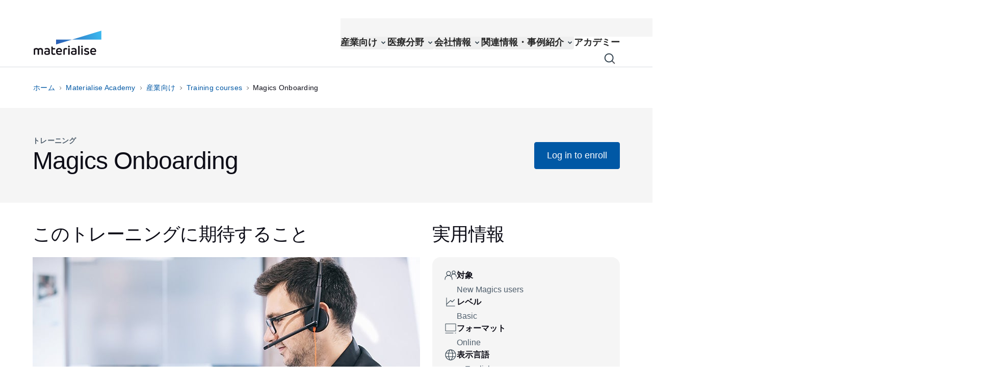

--- FILE ---
content_type: text/html; charset=utf-8
request_url: https://www.materialise.com/ja/academy/industrial/training/magics-onboarding
body_size: 136779
content:
<!DOCTYPE html><html lang="ja"><head><meta charSet="utf-8" class="jsx-3494066025"/><meta name="viewport" content="width=device-width, initial-scale=1.0" class="jsx-3494066025"/><script id="vwoCode" class="jsx-3494066025">
              window._vwo_code ||
                (function () {
                var w=window,
                d=document;
                if (d.URL.indexOf('__vwo_disable__') > -1 || w._vwo_code) {
                return;
                }
                var account_id=1099885,
                version=2.2,
                settings_tolerance=2000,
                hide_element='body',
                background_color='white',
                hide_element_style = 'opacity:0 !important;filter:alpha(opacity=0) !important;background:' + background_color + ' !important;transition:none !important;',
                /* DO NOT EDIT BELOW THIS LINE */
                f=!1,v=d.querySelector('#vwoCode'),cc={};try{var e=JSON.parse(localStorage.getItem('_vwo_'+account_id+'_config'));cc=e&&'object'==typeof e?e:{}}catch(e){}function r(t){try{return decodeURIComponent(t)}catch(e){return t}}var s=function(){var e={combination:[],combinationChoose:[],split:[],exclude:[],uuid:null,consent:null,optOut:null},t=d.cookie||'';if(!t)return e;for(var n,i,o=/(?:^|;s*)(?:(_vis_opt_exp_(d+)_combi=([^;]*))|(_vis_opt_exp_(d+)_combi_choose=([^;]*))|(_vis_opt_exp_(d+)_split=([^:;]*))|(_vis_opt_exp_(d+)_exclude=[^;]*)|(_vis_opt_out=([^;]*))|(_vwo_global_opt_out=[^;]*)|(_vwo_uuid=([^;]*))|(_vwo_consent=([^;]*)))/g;null!==(n=o.exec(t));)try{n[1]?e.combination.push({id:n[2],value:r(n[3])}):n[4]?e.combinationChoose.push({id:n[5],value:r(n[6])}):n[7]?e.split.push({id:n[8],value:r(n[9])}):n[10]?e.exclude.push({id:n[11]}):n[12]?e.optOut=r(n[13]):n[14]?e.optOut=!0:n[15]?e.uuid=r(n[16]):n[17]&&(i=r(n[18]),e.consent=i&&3<=i.length?i.substring(0,3):null)}catch(e){}return e}();function i(){var e=function(){if(w.VWO&&Array.isArray(w.VWO))for(var e=0;e<w.VWO.length;e++){var t=w.VWO[e];if(Array.isArray(t)&&('setVisitorId'===t[0]||'setSessionId'===t[0]))return!0}return!1}(),t='a='+account_id+'&u='+encodeURIComponent(w._vis_opt_url||d.URL)+'&vn='+version+'&ph=1'+('undefined'!=typeof platform?'&p='+platform:'')+'&st='+w.performance.now();e||((n=function(){var e,t=[],n={},i=w.VWO&&w.VWO.appliedCampaigns||{};for(e in i){var o=i[e]&&i[e].v;o&&(t.push(e+'-'+o+'-1'),n[e]=!0)}if(s&&s.combination)for(var r=0;r<s.combination.length;r++){var a=s.combination[r];n[a.id]||t.push(a.id+'-'+a.value)}return t.join('|')}())&&(t+='&c='+n),(n=function(){var e=[],t={};if(s&&s.combinationChoose)for(var n=0;n<s.combinationChoose.length;n++){var i=s.combinationChoose[n];e.push(i.id+'-'+i.value),t[i.id]=!0}if(s&&s.split)for(var o=0;o<s.split.length;o++)t[(i=s.split[o]).id]||e.push(i.id+'-'+i.value);return e.join('|')}())&&(t+='&cc='+n),(n=function(){var e={},t=[];if(w.VWO&&Array.isArray(w.VWO))for(var n=0;n<w.VWO.length;n++){var i=w.VWO[n];if(Array.isArray(i)&&'setVariation'===i[0]&&i[1]&&Array.isArray(i[1]))for(var o=0;o<i[1].length;o++){var r,a=i[1][o];a&&'object'==typeof a&&(r=a.e,a=a.v,r&&a&&(e[r]=a))}}for(r in e)t.push(r+'-'+e[r]);return t.join('|')}())&&(t+='&sv='+n)),s&&s.optOut&&(t+='&o='+s.optOut);var n=function(){var e=[],t={};if(s&&s.exclude)for(var n=0;n<s.exclude.length;n++){var i=s.exclude[n];t[i.id]||(e.push(i.id),t[i.id]=!0)}return e.join('|')}();return n&&(t+='&e='+n),s&&s.uuid&&(t+='&id='+s.uuid),s&&s.consent&&(t+='&consent='+s.consent),w.name&&-1<w.name.indexOf('_vis_preview')&&(t+='&pM=true'),w.VWO&&w.VWO.ed&&(t+='&ed='+w.VWO.ed),t}code={nonce:v&&v.nonce,library_tolerance:function(){return'undefined'!=typeof library_tolerance?library_tolerance:void 0},settings_tolerance:function(){return cc.sT||settings_tolerance},hide_element_style:function(){return'{'+(cc.hES||hide_element_style)+'}'},hide_element:function(){return performance.getEntriesByName('first-contentful-paint')[0]?'':'string'==typeof cc.hE?cc.hE:hide_element},getVersion:function(){return version},finish:function(e){var t;f||(f=!0,(t=d.getElementById('_vis_opt_path_hides'))&&t.parentNode.removeChild(t),e&&((new Image).src='https://dev.visualwebsiteoptimizer.com/ee.gif?a='+account_id+e))},finished:function(){return f},addScript:function(e){var t=d.createElement('script');t.type='text/javascript',e.src?t.src=e.src:t.text=e.text,v&&t.setAttribute('nonce',v.nonce),d.getElementsByTagName('head')[0].appendChild(t)},load:function(e,t){t=t||{};var n=new XMLHttpRequest;n.open('GET',e,!0),n.withCredentials=!t.dSC,n.responseType=t.responseType||'text',n.onload=function(){if(t.onloadCb)return t.onloadCb(n,e);200===n.status?w._vwo_code.addScript({text:n.responseText}):w._vwo_code.finish('&e=loading_failure:'+e)},n.onerror=function(){if(t.onerrorCb)return t.onerrorCb(e);w._vwo_code.finish('&e=loading_failure:'+e)},n.send()},init:function(){var e,t=this.settings_tolerance();w._vwo_settings_timer=setTimeout(function(){w._vwo_code.finish()},t),'body'!==this.hide_element()?(n=d.createElement('style'),e=(t=this.hide_element())?t+this.hide_element_style():'',t=d.getElementsByTagName('head')[0],n.setAttribute('id','_vis_opt_path_hides'),v&&n.setAttribute('nonce',v.nonce),n.setAttribute('type','text/css'),n.styleSheet?n.styleSheet.cssText=e:n.appendChild(d.createTextNode(e)),t.appendChild(n)):(n=d.getElementsByTagName('head')[0],(e=d.createElement('div')).style.cssText='z-index: 2147483647 !important;position: fixed !important;left: 0 !important;top: 0 !important;width: 100% !important;height: 100% !important;background:'+background_color+' !important;',e.setAttribute('id','_vis_opt_path_hides'),e.classList.add('_vis_hide_layer'),n.parentNode.insertBefore(e,n.nextSibling));var n='https://dev.visualwebsiteoptimizer.com/j.php?'+i();-1!==w.location.search.indexOf('_vwo_xhr')?this.addScript({src:n}):this.load(n+'&x=true',{l:1})}};w._vwo_code=code;code.init();})();function d(){var e;t._vwo_code&&(e=d.hidingStyle=document.getElementById('_vis_opt_path_hides')||d.hidingStyle,t._vwo_code.finished()||_vwo_code.libExecuted||t.VWO&&VWO.dNR||(document.getElementById('_vis_opt_path_hides')||document.getElementsByTagName('head')[0].appendChild(e),requestAnimationFrame(d)))}var t;t=window,d();
           </script><title>Magics Onboarding | 3D Printing Software Training</title><meta name="title" content="Magics Onboarding | 3D Printing Software Training"/><meta name="description" content="Learn about our free online training, designed to help everyone onboard with Magics so that your team can seamlessly start using the tool."/><meta property="og:title" content="Magics Onboarding | 3D Printing Software Training"/><meta property="og:type" content="website"/><meta property="og:description" content="Learn about our free online training, designed to help everyone onboard with Magics so that your team can seamlessly start using the tool."/><meta property="og:image" content="https://assets-eu-01.kc-usercontent.com:443/8ff24b0e-57a3-0157-62d1-fa4ac9734eb5/10722836-5767-4f5e-a8c3-1a04ce9c7ead/og-customer-attending-magics-training.jpg"/><meta name="twitter:card" content="summary"/><meta name="twitter:image" content="https://assets-eu-01.kc-usercontent.com:443/8ff24b0e-57a3-0157-62d1-fa4ac9734eb5/10722836-5767-4f5e-a8c3-1a04ce9c7ead/og-customer-attending-magics-training.jpg"/><meta name="twitter:title" content="Magics Onboarding | 3D Printing Software Training"/><meta name="twitter:description" content="Learn about our free online training, designed to help everyone onboard with Magics so that your team can seamlessly start using the tool."/><link rel="canonical" href="https://www.materialise.com/en/academy/industrial/training/magics-onboarding"/><link rel="alternate" hrefLang="en" href="https://www.materialise.com/en/academy/industrial/training/magics-onboarding"/><link rel="alternate" hrefLang="de" href="https://www.materialise.com/de/academy/industrie/trainingskurse/magics-onboarding"/><meta name="next-head-count" content="17"/><meta charSet="utf-8"/><link rel="preconnect" href="https://cdn.cookielaw.org"/><link rel="preconnect" href="https://wwww.googletagmanager.com"/><script type="text/javascript">function OptanonWrapper() { }</script><link rel="preload" href="/_next/static/media/357067f10075d686.p.woff2" as="font" type="font/woff2" crossorigin="anonymous" data-next-font=""/><link rel="preload" href="/_next/static/media/5e3600f969790eb9-s.p.woff2" as="font" type="font/woff2" crossorigin="anonymous" data-next-font="size-adjust"/><link rel="preload" href="/_next/static/media/f67801a1ef505dc2-s.p.woff2" as="font" type="font/woff2" crossorigin="anonymous" data-next-font="size-adjust"/><link rel="preload" href="/_next/static/media/c3ccd8d145dc9e88-s.p.woff2" as="font" type="font/woff2" crossorigin="anonymous" data-next-font="size-adjust"/><link rel="preload" href="/_next/static/media/f09a5437a4a48e18-s.p.woff2" as="font" type="font/woff2" crossorigin="anonymous" data-next-font="size-adjust"/><link rel="preload" href="/_next/static/media/4de9729b68913aa7-s.p.woff2" as="font" type="font/woff2" crossorigin="anonymous" data-next-font="size-adjust"/><script id="gtag" data-nscript="beforeInteractive">window.dataLayer = window.dataLayer || [];
            function gtag(){dataLayer.push(arguments);}
            gtag('consent', 'default', {
            ad_storage: "denied",
            analytics_storage: "denied",
            functionality_storage: "denied",
            personalization_storage: "denied",
            security_storage: "granted",
            ad_user_data: "denied",
            ad_personalization: "denied",
            'wait_for_update': 500
            });</script><link rel="preload" href="/_next/static/css/2c9a19eb0434a471.css" as="style"/><link rel="stylesheet" href="/_next/static/css/2c9a19eb0434a471.css" data-n-g=""/><link rel="preload" href="/_next/static/css/d06f8df31d1c865b.css" as="style"/><link rel="stylesheet" href="/_next/static/css/d06f8df31d1c865b.css" data-n-p=""/><link rel="preload" href="/_next/static/css/913bb82b9fd07e41.css" as="style"/><link rel="stylesheet" href="/_next/static/css/913bb82b9fd07e41.css"/><link rel="preload" href="/_next/static/css/874afb525972a4fc.css" as="style"/><link rel="stylesheet" href="/_next/static/css/874afb525972a4fc.css"/><noscript data-n-css=""></noscript><script defer="" nomodule="" src="/_next/static/chunks/polyfills-42372ed130431b0a.js"></script><script defer="" src="/_next/static/chunks/8764.9f86f3ce8510d34a.js"></script><script defer="" src="/_next/static/chunks/7119.00211ff10df4768c.js"></script><script defer="" src="/_next/static/chunks/8600.5d03ca12039d7f9e.js"></script><script defer="" src="/_next/static/chunks/4417.4e2443597615ada3.js"></script><script defer="" src="/_next/static/chunks/6603.d95a93a3ebb312a1.js"></script><script defer="" src="/_next/static/chunks/9109.319ced4b7557df82.js"></script><script defer="" src="/_next/static/chunks/1876.9be2594af234cf2c.js"></script><script defer="" src="/_next/static/chunks/133.6ced7e7cf5bec610.js"></script><script defer="" src="/_next/static/chunks/3626.93bd317d4d3bb538.js"></script><script defer="" src="/_next/static/chunks/8524.6d8843bd2aa255ce.js"></script><script defer="" src="/_next/static/chunks/2772.15eb969cabfa1725.js"></script><script defer="" src="/_next/static/chunks/917.dc7c51c294f7f058.js"></script><script src="/_next/static/chunks/webpack-04302e71a76f0bec.js" defer=""></script><script src="/_next/static/chunks/framework-b0ec748c7a4c483a.js" defer=""></script><script src="/_next/static/chunks/main-3b2690d678aa742e.js" defer=""></script><script src="/_next/static/chunks/pages/_app-52c2b5d93a2a0906.js" defer=""></script><script src="/_next/static/chunks/604-59ace6d6bcf05920.js" defer=""></script><script src="/_next/static/chunks/8229-71b8b369a7f37e8b.js" defer=""></script><script src="/_next/static/chunks/pages/%5B%5B...slug%5D%5D-d78afbc16441c618.js" defer=""></script><script src="/_next/static/dQ4U3ebTIggI8pd_HY7m7/_buildManifest.js" defer=""></script><script src="/_next/static/dQ4U3ebTIggI8pd_HY7m7/_ssgManifest.js" defer=""></script><style id="__jsx-3494066025">:root{--font-metronic:'__metronicPro_1b3591', '__metronicPro_Fallback_1b3591';--font-nunito:'__Nunito_Sans_91f1f5'}</style></head><body data-kontent-project-id="8ff24b0e-57a3-0157-62d1-fa4ac9734eb5" data-kontent-language-codename="ja" class="bg-white"><noscript><iframe title="google-tag-manager" src="https://www.googletagmanager.com/ns.html?id=GTM-K8JM57K" height="0" width="0" style="display:none;visibility:hidden"></iframe></noscript><div id="__next"><main class="jsx-3494066025 __variable_91f1f5 __variable_1b3591 font-nunito-sans"><div data-kontent-item-id="596d8a08-96fe-49dd-96ec-5d0be6971c18" class="japanese-lang-font lg:pt-9"><div role="navigation" class="rmm__root bg-mtls-color-primary-white"><div class="rmm__root--container container flex lg:h-[95px] lg:items-center lg:justify-between"><a class="SafariStyles_focusForSafari__3TWcK focusForSafari rounded-20  border-20 border-transparent outline-none hover:cursor-pointer focus-visible:border-mtls-color-text-link active:border-transparent" aria-label="Internal link" href="/ja"><div class="w-[111px] hover:cursor-pointer lg:w-[133px]"><div data-kontent-element-codename="desktop_image" class="hidden leading-0 lg:block"><img alt="Materialise logo" loading="lazy" width="133" height="48" decoding="async" data-nimg="1" class=" object-contain object-center" style="color:transparent" src="/assets/materialise-logo.svg"/></div><div class="leading-0 lg:hidden" data-kontent-element-codename="desktop_image"><img alt="" loading="lazy" width="133" height="48" decoding="async" data-nimg="1" class=" w-full object-contain object-center" style="color:transparent" src="/assets/materialise-logo.svg"/></div></div></a><a class="absolute right-16 w-10 before:absolute before:-mt-8 before:h-10 before:w-10 mt-[43px] before:bg-[url(&#x27;/assets/icons/search-icon-black-40.svg&#x27;)] before:content-[&#x27;&#x27;]" aria-label="Internal link" href="/ja/search"></a><button class="rmm__hamburger " type="button" aria-label="Hamburger menu"><div class="rmm__hamburger--slice-container"><span class="rmm__hamburger--slice"></span><span class="rmm__hamburger--slice"></span><span class="rmm__hamburger--slice"></span><span class="rmm__hamburger--slice"></span></div></button><nav id="site-nav" class="rmm__nav" data-kontent-item-id="37b28860-55ce-4bde-8edd-cba41e332553" data-kontent-element-codename="main_navigation"><ul id="menubar-main" role="menubar" class="rmm__main-list lg:gap-6 xl:gap-10"><li id="9b8fa381-d140-0161-3807-edbcc8af7752" role="none" class="lg:hover:cursor-pointer rmm__main-nav-item rmm__main-nav-item--children"><button id="9b8fa381-d140-0161-3807-edbcc8af7752-0" role="menuitem" type="button" class="rmm__main-nav-item-link relative flex w-full text-lg font-weight-bold text-neutral-800 my-1 lg:my-auto py-3 px-0 lg:py-0 hover:text-mtls-color-text-link focus:outline-none focus-visible:ring-2 focus-visible:ring-mtls-color-text-link rounded-20 active:mtls-color-text-link-active rmm__main-nav-item-link--forward lg:pr-5"><div class="">産業向け</div></button><div class="lg:transition-height lg:absolute lg:left-0 lg:right-0 lg:top-[96px] lg:h-0 lg:overflow-hidden lg:delay-100 lg:duration-500 "></div></li><li id="09a3fa6c-50df-010b-6f79-91b9608bea49" role="none" class="lg:hover:cursor-pointer rmm__main-nav-item rmm__main-nav-item--children"><button id="09a3fa6c-50df-010b-6f79-91b9608bea49-1" role="menuitem" type="button" class="rmm__main-nav-item-link relative flex w-full text-lg font-weight-bold text-neutral-800 my-1 lg:my-auto py-3 px-0 lg:py-0 hover:text-mtls-color-text-link focus:outline-none focus-visible:ring-2 focus-visible:ring-mtls-color-text-link rounded-20 active:mtls-color-text-link-active rmm__main-nav-item-link--forward lg:pr-5"><div class="">医療分野</div></button><div class="lg:transition-height lg:absolute lg:left-0 lg:right-0 lg:top-[96px] lg:h-0 lg:overflow-hidden lg:delay-100 lg:duration-500 "></div></li><li id="ac1fddce-f528-015c-7942-8112581336b9" role="none" class="lg:hover:cursor-pointer rmm__main-nav-item rmm__main-nav-item--children"><button id="ac1fddce-f528-015c-7942-8112581336b9-2" role="menuitem" type="button" class="rmm__main-nav-item-link relative flex w-full text-lg font-weight-bold text-neutral-800 my-1 lg:my-auto py-3 px-0 lg:py-0 hover:text-mtls-color-text-link focus:outline-none focus-visible:ring-2 focus-visible:ring-mtls-color-text-link rounded-20 active:mtls-color-text-link-active rmm__main-nav-item-link--forward lg:pr-5"><div class="">会社情報</div></button><div class="lg:transition-height lg:absolute lg:left-0 lg:right-0 lg:top-[96px] lg:h-0 lg:overflow-hidden lg:delay-100 lg:duration-500 "></div></li><li id="41ba4aa6-e4d3-01a0-c2ec-fa9150079a23" role="none" class="lg:hover:cursor-pointer rmm__main-nav-item rmm__main-nav-item--children"><button id="41ba4aa6-e4d3-01a0-c2ec-fa9150079a23-3" role="menuitem" type="button" class="rmm__main-nav-item-link relative flex w-full text-lg font-weight-bold text-neutral-800 my-1 lg:my-auto py-3 px-0 lg:py-0 hover:text-mtls-color-text-link focus:outline-none focus-visible:ring-2 focus-visible:ring-mtls-color-text-link rounded-20 active:mtls-color-text-link-active rmm__main-nav-item-link--forward lg:pr-5"><div class="">関連情報・事例紹介</div></button><div class="lg:transition-height lg:absolute lg:left-0 lg:right-0 lg:top-[96px] lg:h-0 lg:overflow-hidden lg:delay-100 lg:duration-500 "></div></li><li id="9a3742ae-5309-01ca-be29-6e6a03de0f13" role="none" class="lg:hover:cursor-pointer rmm__main-nav-item rmm__main-nav-item--children"><a class="rmm__main-nav-item-link relative flex w-full text-lg font-weight-bold text-neutral-800 my-1 lg:my-auto py-3 px-0 lg:py-0 hover:text-mtls-color-text-link focus:outline-none focus-visible:ring-2 focus-visible:ring-mtls-color-text-link rounded-20 active:mtls-color-text-link-active" aria-label="Internal link" href="/ja/academy"><div class="">アカデミー</div></a><div class="lg:transition-height lg:absolute lg:left-0 lg:right-0 lg:top-[96px] lg:h-0 lg:overflow-hidden lg:delay-100 lg:duration-500 "></div></li></ul><nav class="flex w-full flex-1 flex-col justify-start bg-neutral-100 pt-4 lg:absolute lg:top-0 lg:z-[1000] lg:flex-row lg:justify-between lg:py-1"><div class="mb-6 flex flex-col justify-end gap-5 p-4 lg:container lg:mb-0 lg:flex-row lg:py-0" data-kontent-item-id="0ecea0ca-f42a-4b6d-a494-426a3e548c6d" data-kontent-element-codename="functional_navigation"><div class="text-md lg:text-ui-copy-sm flex cursor-pointer items-center text-mtls-color-text-subdued"><a class="SafariStyles_focusForSafari__3TWcK focusForSafari rounded-20 border-20 border-transparent p-[1px] leading-line-height-1 text-mtls-color-neutral-800 outline-none hover:underline focus-visible:border-mtls-color-text-link active:border-transparent active:text-mtls-color-neutral-900" target="" rel="" aria-label="Internal link" href="/ja/contact">お問い合わせ</a></div><div class="text-md lg:text-ui-copy-sm flex cursor-pointer items-center text-mtls-color-text-subdued"><a class="SafariStyles_focusForSafari__3TWcK focusForSafari rounded-20 border-20 border-transparent p-[1px] leading-line-height-1 text-mtls-color-neutral-800 outline-none hover:underline focus-visible:border-mtls-color-text-link active:border-transparent active:text-mtls-color-neutral-900" target="" rel="" aria-label="Internal link" href="/ja/support">サポート</a></div><div class="text-md lg:text-ui-copy-sm flex cursor-pointer items-center text-mtls-color-text-subdued"><a class="SafariStyles_focusForSafari__3TWcK focusForSafari rounded-20 border-20 border-transparent p-[1px] leading-line-height-1 text-mtls-color-neutral-800 outline-none hover:underline focus-visible:border-mtls-color-text-link active:border-transparent active:text-mtls-color-neutral-900" target="" rel="" aria-label="Internal link" href="/ja/about/locations/japan">所在地</a></div><div class="text-md relative onlyMobile:hidden"><button class="flex items-center justify-center  SafariStyles_focusForSafari__3TWcK ml-0 rounded-20 border-20 border-transparent text-mtls-color-neutral-800 outline-none hover:underline active:text-mtls-color-neutral-900 active:grayscale active:filter focus-visible:border-mtls-color-text-link " aria-expanded="false" aria-controls="language-panel" type="button"><img alt="" loading="lazy" width="24" height="24" decoding="async" data-nimg="1" class="active:grayscale active:filter" style="color:transparent" src="/assets/icons/icon-globe-neutral-800.svg"/><span class="text-md pl-1 lg:text-ui-copy-sm">日本語</span></button><div aria-hidden="true" class="rah-static rah-static--height-zero AnimateHeight absolute lg:right-0 -bottom-3 translate-y-full z-[1000] w-[109px] rounded-20 bg-mtls-color-primary-white shadow-raised " style="height:0;overflow:hidden"><div><ul class="list-none p-0 text-mtls-color-text"><li class="text-md hover:lang-dropdown-active hover:rounded-20 "><a class="block w-full rounded-20 border-20  border-transparent px-6 py-1 text-left outline-none focus-visible:border-mtls-color-text-link SafariStyles_focusForSafari__3TWcK" aria-label="Internal link" href="/en/academy/industrial/training/magics-onboarding">English</a></li><li class="text-md hover:lang-dropdown-active hover:rounded-20 "><a class="block w-full rounded-20 border-20  border-transparent px-6 py-1 text-left outline-none focus-visible:border-mtls-color-text-link SafariStyles_focusForSafari__3TWcK" aria-label="Internal link" href="/de/academy/industrie/trainingskurse/magics-onboarding">Deutsch</a></li></ul></div></div></div></div><div class="relative lg:hidden"><button class="text-md relative flex w-full items-center justify-center text-neutral-800" aria-expanded="false" aria-controls="language-panel" type="button"><img alt="" loading="lazy" width="32" height="32" decoding="async" data-nimg="1" style="color:transparent" src="/assets/icons/icon-globe-neutral-800.svg"/>日本語</button><div aria-hidden="true" class="rah-static rah-static--height-zero bottom-0 bottom-0 bottom-0 AnimateHeight fixed bottom-0 z-10 w-full  bg-mtls-color-primary-white shadow-raised-reverse" style="height:0;overflow:hidden"><div><div class="b-20 flex items-center justify-between p-4"><p class="text-button-md">ウェブサイトの言語を選択する</p><button class="h-8" type="button"><img alt="" loading="lazy" width="32" height="32" decoding="async" data-nimg="1" style="color:transparent" src="/assets/icons/icon-close-default.svg"/></button></div><ul><li class="text-md h-10 "><a class="active:lang-dropdown-active flex w-full items-center justify-between py-2 pl-10 " aria-label="Internal link" href="/en/academy/industrial/training/magics-onboarding"><span> <!-- -->English</span></a></li><li class="text-md h-10 mb-6"><a class="active:lang-dropdown-active flex w-full items-center justify-between py-2 pl-10 " aria-label="Internal link" href="/de/academy/industrie/trainingskurse/magics-onboarding"><span> <!-- -->Deutsch</span></a></li></ul></div></div></div></nav></nav></div></div><div id="announcement-block"></div><div class="container lg:flex"><nav aria-label="breadcrumbs" class="max-w-fit my-6 -ml-1 hidden w-auto overflow-hidden text-ellipsis whitespace-nowrap py-1 lg:inline-block"><a class="text-sm inline rounded-20 border-10 border-transparent p-1 text-mtls-color-text-link outline-none  visited:text-mtls-color-text-link-visited hover:text-mtls-color-text-link-hover hover:underline  focus:border-mtls-color-text-link focus:text-mtls-color-text-link-hover active:text-mtls-color-text-active" aria-label="Internal link" href="/ja">ホーム</a><div class="mx-1 inline-flex align-middle"><img role="presentation" alt="" loading="lazy" width="3.5" height="6.5" decoding="async" data-nimg="1" style="color:transparent" src="/assets/icons/icon-chevron-right-black.svg"/></div><a class="text-sm inline rounded-20 border-10 border-transparent p-1 text-mtls-color-text-link outline-none  visited:text-mtls-color-text-link-visited hover:text-mtls-color-text-link-hover hover:underline  focus:border-mtls-color-text-link focus:text-mtls-color-text-link-hover active:text-mtls-color-text-active" aria-label="Internal link" href="/ja/academy">Materialise Academy</a><div class="mx-1 inline-flex align-middle"><img role="presentation" alt="" loading="lazy" width="3.5" height="6.5" decoding="async" data-nimg="1" style="color:transparent" src="/assets/icons/icon-chevron-right-black.svg"/></div><a class="text-sm inline rounded-20 border-10 border-transparent p-1 text-mtls-color-text-link outline-none  visited:text-mtls-color-text-link-visited hover:text-mtls-color-text-link-hover hover:underline  focus:border-mtls-color-text-link focus:text-mtls-color-text-link-hover active:text-mtls-color-text-active" aria-label="Internal link" href="/ja/academy/industrial">産業向け</a><div class="mx-1 inline-flex align-middle"><img role="presentation" alt="" loading="lazy" width="3.5" height="6.5" decoding="async" data-nimg="1" style="color:transparent" src="/assets/icons/icon-chevron-right-black.svg"/></div><a class="text-sm inline rounded-20 border-10 border-transparent p-1 text-mtls-color-text-link outline-none  visited:text-mtls-color-text-link-visited hover:text-mtls-color-text-link-hover hover:underline  focus:border-mtls-color-text-link focus:text-mtls-color-text-link-hover active:text-mtls-color-text-active" aria-label="Internal link" href="/ja/academy/industrial/training">Training courses</a><div class="mx-1 inline-flex align-middle"><img role="presentation" alt="" loading="lazy" width="3.5" height="6.5" decoding="async" data-nimg="1" style="color:transparent" src="/assets/icons/icon-chevron-right-black.svg"/></div><div id="last_link" class="text-sm inline border-transparent p-1 text-mtls-color-text ">Magics Onboarding</div></nav><nav aria-label="breadcrumbs" class="my-6 flex max-w-full items-center lg:hidden"><div class="inline-flex"><img alt="" role="presentation" loading="lazy" width="4" height="8" decoding="async" data-nimg="1" style="color:transparent" src="/assets/icons/icon-chevron-left-blue-variant.svg"/></div><a class="text-sm inline rounded-20 border-10 border-transparent p-1 text-mtls-color-text-link outline-none  visited:text-mtls-color-text-link-visited hover:text-mtls-color-text-link-hover hover:underline  focus:border-mtls-color-text-link focus:text-mtls-color-text-link-hover active:text-mtls-color-text-active" aria-label="Internal link" href="/ja/academy/industrial/training">Training courses</a></nav></div><div class="bg-neutral-100 py-9 lg:py-[54px]"><section class="container grid grid-cols-12 "><div class="col-span-12 lg:col-span-12"><div class="flex grid-cols-12 flex-wrap items-center justify-between lg:grid lg:gap-x-6"><div class="flex flex-col gap-y-1 lg:col-span-8"><p class="text-ui-copy-sm text-mtls-color-text-subdued">トレーニング</p><h1 class="text-headline-2 lg:text-headline-1 tracking-letter-spacing-neg-6 text-mtls-color-text">Magics Onboarding</h1></div><div class="mt-6 flex w-full flex-col lg:col-span-4 lg:mt-0 lg:w-auto lg:items-end"><a aria-label="External link" href="https://industrial.training.materialise.com/plus/cms-external-catalog" target="_blank" rel="noopener" class="cta-component mt-4 inline-block w-full lg:w-fit lg:min-w-fit Cta_button--primary__FIgAi cta-header w-full first:mt-0 lg:mb-0 lg:mr-0 lg:mt-0 lg:w-auto w-full"><div class="button__innerText cta-regular text-center"><p class="relative flex items-center justify-center text-center lg:text-left text-lg">Log in to enroll</p></div></a></div></div></div></section></div><div class="fixed bottom-0 z-40 hidden w-full bg-white py-6 shadow-raised-reverse"><section class="container grid grid-cols-12 "><div class="col-span-12 lg:col-span-12"><div class="flex items-center justify-between"><div class="hidden gap-x-6 lg:flex"><div class="text-headline-3 tracking-letter-spacing-[-0.015em] text-mtls-color-text">Magics Onboarding</div><div class="hidden gap-x-2 lg:flex"><div class="text-badge w-fit rounded-20 bg-mtls-color-accent-blue p-2 text-mtls-color-info-text ">ONLINE</div><div class="text-badge w-fit rounded-20 bg-mtls-color-accent-blue p-2 text-mtls-color-info-text ">FREE</div></div></div><div class="flex w-full lg:w-auto"><a aria-label="External link" href="https://industrial.training.materialise.com/plus/cms-external-catalog" target="_blank" rel="noopener" class="cta-component mt-4 inline-block w-full lg:w-fit lg:min-w-fit Cta_button--primary__FIgAi !mt-0 border-none lg:text-size-200 w-full"><div class="button__innerText cta-regular text-center"><p class="relative flex items-center justify-center">Log in to enroll</p></div></a></div></div></div></section></div><section class="container grid grid-cols-12 py-10"><div class="col-span-12 lg:col-span-12"><div class="grid-cols-12 gap-x-6 lg:grid"><div class="col-span-8"><section data-kontent-element-codename="background"><h2 class="text-headline-3 lg:text-headline-2 mb-4 text-mtls-color-text lg:mb-6">このトレーニングに期待すること</h2><div class=""><section class=" grid grid-cols-12 mb-4 lg:mb-6" data-kontent-component-id="da658af5-ab26-0142-d9eb-2e745349de18"><div class="col-span-12 lg:col-span-12"><video class="hidden h-0 w-0" id="videoValidation"></video><div class="relative 3xl:flex 3xl:justify-center"><img src="https://assets-eu-01.kc-usercontent.com:443/8ff24b0e-57a3-0157-62d1-fa4ac9734eb5/c6e4eae7-b793-432c-b911-4dd7b33db428/customer-attending-magics-training.jpg" alt="video"/></div></div></section></div><div class="text-lead-md lg:text-lead-lg text-mtls-color-text"><p>This free online training is designed to help everyone onboard with Magics so that your team can seamlessly start using the tool. It’s a crucial first step toward successfully implementing Magics within your organization.</p>
<p><br/></p>
<p>You’ll discover how to use the software’s most essential features and when to apply them during each step of the 3D part-building process. And your team will gain an overview of how to use Magics, from data import to build export.</p></div></section></div><div class="col-span-4"><section data-kontent-element-codename="background"><h2 class="text-headline-3 lg:text-headline-2 mb-4 mt-16 text-mtls-color-text lg:mb-6 lg:mt-0">実用情報</h2><div class="flex flex-col gap-y-6 rounded-[1rem] bg-neutral-100 p-6"><div class="flex gap-x-4"><svg class="min-h-[24px] min-w-[24px]" width="24" height="24" viewBox="0 0 24 24" fill="none" xmlns="http://www.w3.org/2000/svg"><path d="M1 20V19C1 17.1435 1.7375 15.363 3.05025 14.0503C4.36301 12.7375 6.14349 12 8 12C9.85652 12 11.637 12.7375 12.9497 14.0503C14.2625 15.363 15 17.1435 15 19V20" stroke="#344450" stroke-width="1.2" stroke-linecap="round"></path><path d="M13 14C13 12.6739 13.5268 11.4021 14.4645 10.4645C15.4021 9.52678 16.6739 9 18 9C18.6566 9 19.3068 9.12933 19.9134 9.3806C20.52 9.63188 21.0712 10.0002 21.5355 10.4645C21.9998 10.9288 22.3681 11.48 22.6194 12.0866C22.8707 12.6932 23 13.3434 23 14V14.5" stroke="#344450" stroke-width="1.2" stroke-linecap="round"></path><path d="M8 12C9.06087 12 10.0783 11.5786 10.8284 10.8284C11.5786 10.0783 12 9.06087 12 8C12 6.93913 11.5786 5.92172 10.8284 5.17157C10.0783 4.42143 9.06087 4 8 4C6.93913 4 5.92172 4.42143 5.17157 5.17157C4.42143 5.92172 4 6.93913 4 8C4 9.06087 4.42143 10.0783 5.17157 10.8284C5.92172 11.5786 6.93913 12 8 12ZM18 9C18.7956 9 19.5587 8.68393 20.1213 8.12132C20.6839 7.55871 21 6.79565 21 6C21 5.20435 20.6839 4.44129 20.1213 3.87868C19.5587 3.31607 18.7956 3 18 3C17.2044 3 16.4413 3.31607 15.8787 3.87868C15.3161 4.44129 15 5.20435 15 6C15 6.79565 15.3161 7.55871 15.8787 8.12132C16.4413 8.68393 17.2044 9 18 9Z" stroke="#344450" stroke-width="1.2" stroke-linecap="round" stroke-linejoin="round"></path></svg><div><p class="mb-1 font-weight-bold text-mtls-color-text">対象</p><div class="text-mtls-color-text-subdued [&amp;_ul]:list-outside [&amp;_ul]:list-disc [&amp;_ul]:pl-4"><p>New Magics users</p></div></div></div><div class="flex gap-x-4"><svg width="24" class="min-h-[24px] min-w-[24px]" height="24" viewBox="0 0 24 24" fill="none" xmlns="http://www.w3.org/2000/svg"><path d="M20 20H4V4" stroke="#344450" stroke-width="1.2" stroke-linecap="round" stroke-linejoin="round"></path><path d="M4 16.5L12 9L15 12L19.5 7.5" stroke="#344450" stroke-width="1.2" stroke-linecap="round" stroke-linejoin="round"></path></svg><div><p class="mb-1 font-weight-bold text-mtls-color-text">レベル</p><div class="text-mtls-color-text-subdued [&amp;_ul]:list-outside [&amp;_ul]:list-disc [&amp;_ul]:pl-4"><p>Basic </p></div></div></div><div class="flex gap-x-4"><svg class="min-h-[24px] min-w-[24px]" width="24" height="24" viewBox="0 0 24 24" fill="none" xmlns="http://www.w3.org/2000/svg"><path d="M2 21H17M21 21H22" stroke="#344450" stroke-width="1.2" stroke-linecap="round" stroke-linejoin="round"></path><path d="M2 16.4V3.6C2 3.44087 2.06321 3.28826 2.17574 3.17574C2.28826 3.06321 2.44087 3 2.6 3H21.4C21.5591 3 21.7117 3.06321 21.8243 3.17574C21.9368 3.28826 22 3.44087 22 3.6V16.4C22 16.5591 21.9368 16.7117 21.8243 16.8243C21.7117 16.9368 21.5591 17 21.4 17H2.6C2.44087 17 2.28826 16.9368 2.17574 16.8243C2.06321 16.7117 2 16.5591 2 16.4Z" stroke="#344450" stroke-width="1.2"></path></svg><div><p class="mb-1 font-weight-bold text-mtls-color-text">フォーマット</p><div class="text-mtls-color-text-subdued [&amp;_ul]:list-outside [&amp;_ul]:list-disc [&amp;_ul]:pl-4"><p>Online</p></div></div></div><div class="flex gap-x-4"><svg width="24" class="min-h-[24px] min-w-[24px]" height="24" viewBox="0 0 24 24" fill="none" xmlns="http://www.w3.org/2000/svg"><path d="M2 12C2 17.523 6.477 22 12 22C17.523 22 22 17.523 22 12C22 6.477 17.523 2 12 2C6.477 2 2 6.477 2 12Z" stroke="#344450" stroke-width="1.2" stroke-linecap="round" stroke-linejoin="round"></path><path d="M13 2.04999C13 2.04999 16 5.99999 16 12C16 18 13 21.95 13 21.95M11 21.95C11 21.95 8 18 8 12C8 5.99999 11 2.04999 11 2.04999M2.63 15.5H21.37M2.63 8.49999H21.37" stroke="#344450" stroke-width="1.2" stroke-linecap="round" stroke-linejoin="round"></path></svg><div><p class="mb-1 font-weight-bold text-mtls-color-text">表示言語</p><div class="text-mtls-color-text-subdued [&amp;_ul]:list-outside [&amp;_ul]:list-disc [&amp;_ul]:pl-4"><ul>
  <li>English</li>
  <li>German</li>
</ul></div></div></div><div class="flex gap-x-4"><svg width="24" height="24" class="min-h-[24px] min-w-[24px]" viewBox="0 0 24 24" fill="none" xmlns="http://www.w3.org/2000/svg"><path d="M12 6V12H18" stroke="#344450" stroke-width="1.2" stroke-linecap="round" stroke-linejoin="round"></path><path d="M12 22C17.523 22 22 17.523 22 12C22 6.477 17.523 2 12 2C6.477 2 2 6.477 2 12C2 17.523 6.477 22 12 22Z" stroke="#344450" stroke-width="1.2" stroke-linecap="round" stroke-linejoin="round"></path></svg><div><p class="mb-1 font-weight-bold text-mtls-color-text">期間</p><div class="text-mtls-color-text-subdued [&amp;_ul]:list-outside [&amp;_ul]:list-disc [&amp;_ul]:pl-4"><p>Online: 2 hours</p></div></div></div><div class="flex gap-x-4"><svg width="24" height="24" viewBox="0 0 24 24" fill="none" xmlns="http://www.w3.org/2000/svg" class="min-h-[24px] min-w-[24px]"><path d="M16.154 7.154C15.205 6.205 13.535 5.546 12 5.504M12 5.504C10.174 5.455 8.53901 6.282 8.53901 8.538C8.53901 12.692 16.154 10.615 16.154 14.769C16.154 17.139 14.127 18.157 12 18.08M12 5.504V3M7.84601 16.154C8.73901 17.344 10.398 18.022 12 18.08M12 18.08V21" stroke="#344450" stroke-width="1.2" stroke-linecap="round" stroke-linejoin="round"></path></svg><div><p class="mb-1 font-weight-bold text-mtls-color-text">価格</p><div class="text-mtls-color-text-subdued [&amp;_ul]:list-outside [&amp;_ul]:list-disc [&amp;_ul]:pl-4"><p>Free</p></div></div></div></div></section></div></div></div></section><div class=""><section class="bg-white pb-16 pt-16"><section class="container grid grid-cols-12 "><div class="col-span-12 lg:col-span-10"><section><div class="mb-8"><h2 class="text-headline-3 lg:text-headline-2 ">このコンテンツから学べること</h2></div><div class="plainRichText--list-check text-lg mb-[15px] lg:max-w-[600px]" data-kontent-element-codename="contact_content"><ul>
  <li>How to use Magics’ most essential features and workflows</li>
  <li>How to apply them in each step of the 3D part-building process</li>
  <li>How to export files to various 3D printers available on the market</li>
</ul></div></section></div></section></section>
<section class="container grid grid-cols-12 pt-0 pb-10 lg:pb-16"><div class="col-span-12 lg:col-span-12"><section data-kontent-component-id="99ec97a7-df6b-0142-ae20-da71aeb952b1"><div><h2 class="text-headline-3 lg:text-headline-2 text mb-8 text-size-600 text-mtls-color-text sm:text-size-600 md:text-size-800"><span class="block max-w-[672px] text-left">Training from an industry leader, designed for everyone</span></h2><div class="flex flex-col gap-6 sm:flex-row"><div class="w-full sm:w-1/2 md:w-1/3"><div class=""><div><div class="mb-6"><img alt="Icon of a cube being 3D printed" loading="lazy" width="564" height="353" decoding="async" data-nimg="1" style="color:transparent" srcSet="https://assets-eu-01.kc-usercontent.com:443/8ff24b0e-57a3-0157-62d1-fa4ac9734eb5/3bba0bbf-f1c6-4ba1-ad7d-0964992eda5b/icon-3d-printer.png?w=640&amp;q=90&amp;lossless=true&amp;auto=format 1x, https://assets-eu-01.kc-usercontent.com:443/8ff24b0e-57a3-0157-62d1-fa4ac9734eb5/3bba0bbf-f1c6-4ba1-ad7d-0964992eda5b/icon-3d-printer.png?w=1200&amp;q=90&amp;lossless=true&amp;auto=format 2x" src="https://assets-eu-01.kc-usercontent.com:443/8ff24b0e-57a3-0157-62d1-fa4ac9734eb5/3bba0bbf-f1c6-4ba1-ad7d-0964992eda5b/icon-3d-printer.png?w=1200&amp;q=90&amp;lossless=true&amp;auto=format"/></div><h3 class="text-headline-3 mb-2 text-mtls-color-text">Learn with practical examples</h3><div class="text-size-200 text-mtls-color-text-subdued ColBlockItem_description__SUcTp"><p>Discover how the software works using real examples and use cases.</p></div><div class="link-wrap flex flex-col"></div></div></div></div><div class="w-full sm:w-1/2 md:w-1/3"><div class=""><div><div class="mb-6"><img alt="Icon of a woman holding a flag while a man runs towards her" loading="lazy" width="564" height="353" decoding="async" data-nimg="1" style="color:transparent" srcSet="https://assets-eu-01.kc-usercontent.com:443/8ff24b0e-57a3-0157-62d1-fa4ac9734eb5/140e72cb-434a-4779-999e-4cd49c27b02a/icon-leadership.png?w=640&amp;q=90&amp;lossless=true&amp;auto=format 1x, https://assets-eu-01.kc-usercontent.com:443/8ff24b0e-57a3-0157-62d1-fa4ac9734eb5/140e72cb-434a-4779-999e-4cd49c27b02a/icon-leadership.png?w=1200&amp;q=90&amp;lossless=true&amp;auto=format 2x" src="https://assets-eu-01.kc-usercontent.com:443/8ff24b0e-57a3-0157-62d1-fa4ac9734eb5/140e72cb-434a-4779-999e-4cd49c27b02a/icon-leadership.png?w=1200&amp;q=90&amp;lossless=true&amp;auto=format"/></div><h3 class="text-headline-3 mb-2 text-mtls-color-text">Quick and effective training from start to finish</h3><div class="text-size-200 text-mtls-color-text-subdued ColBlockItem_description__SUcTp"><p>Accelerate and shorten your learning with this essential preparatory course.</p></div><div class="link-wrap flex flex-col"></div></div></div></div><div class="w-full sm:w-1/2 md:w-1/3"><div class=""><div><div class="mb-6"><img alt="Icon of three people standing in front of a building" loading="lazy" width="564" height="353" decoding="async" data-nimg="1" style="color:transparent" srcSet="https://assets-eu-01.kc-usercontent.com:443/8ff24b0e-57a3-0157-62d1-fa4ac9734eb5/92b5022c-5fed-44a5-ac0d-c42e62435fda/icon-mdc-generic.png?w=640&amp;q=90&amp;lossless=true&amp;auto=format 1x, https://assets-eu-01.kc-usercontent.com:443/8ff24b0e-57a3-0157-62d1-fa4ac9734eb5/92b5022c-5fed-44a5-ac0d-c42e62435fda/icon-mdc-generic.png?w=1200&amp;q=90&amp;lossless=true&amp;auto=format 2x" src="https://assets-eu-01.kc-usercontent.com:443/8ff24b0e-57a3-0157-62d1-fa4ac9734eb5/92b5022c-5fed-44a5-ac0d-c42e62435fda/icon-mdc-generic.png?w=1200&amp;q=90&amp;lossless=true&amp;auto=format"/></div><h3 class="text-headline-3 mb-2 text-mtls-color-text">Available to everyone</h3><div class="text-size-200 text-mtls-color-text-subdued ColBlockItem_description__SUcTp"><p>Effortlessly train your whole team to start using Magics.</p></div><div class="link-wrap flex flex-col"></div></div></div></div></div></div></section></div></section>
<section class=" grid grid-cols-12 pt-16 lg:pt-0 pb-10 lg:pb-[120px] overflow-hidden"><div class="col-span-12 lg:col-span-12 container"><section class="ml-0 mr-0  " data-kontent-component-id="7a4b626f-608d-018d-25f9-4d5f08b1b42a"><div class="mr-4 "><h2 class="text-headline-3 lg:text-headline-2 mb-4 text-mtls-color-text lg:max-w-[640px]" data-kontent-element-codename="title">Lessons included in this training</h2></div><div data-kontent-element-codename="accordion_items"><div data-accordion-component="Accordion" class="AccordionAsset_accordion__pfY4g AccordionAsset_accordion__buttonLeft__Oh77j relative"><div class="onlyMobile:hidden grid grid-cols-12 "><div class="col-start-1 col-span-4"><div data-accordion-component="AccordionItem" class="lg:first:active cursor-default "><div data-accordion-component="AccordionItemHeading" class="AccordionAsset_accordionHeading__QIuOd col-span-12 col-start-1 mr-0  pb-4 pt-4" role="heading" aria-level="3"><div class="cursor-pointer SafariStyles_focusForSafari__3TWcK AccordionAsset_accordionItem__1UO_q  pb-0  pt-0  outline-none focus-visible:rounded-20 focus-visible:border-20 focus-visible:border-mtls-color-text-link" id="accordion__heading-99b86cbc-e9c7-013a-e8c2-87607ebd2e4c" aria-disabled="false" aria-expanded="false" aria-controls="accordion__panel-99b86cbc-e9c7-013a-e8c2-87607ebd2e4c" role="button" tabindex="0" data-accordion-component="AccordionItemButton"><div class="flex flex-col"><div class="relative"><p class="gtm-accordion mr-16 font-metronic-pro text-size-200 font-weight-semibold text-mtls-color-primary-500 md:text-size-300">Getting started</p><div class="absolute bottom-0 right-0 top-0 z-10"><span class="AccordionAsset_accordionIconClosed__B9Ezp gtm-accordion"></span></div></div><div data-accordion-component="AccordionItemPanel" class="mt-4" id="accordion__panel-99b86cbc-e9c7-013a-e8c2-87607ebd2e4c" hidden=""><p class="font-nunito-sans text-size-200  text-mtls-color-text-subdued md:text-size-300">What is Materialise Magics, and does it help you build a 3D-printed part?</p></div><div data-accordion-component="AccordionItemPanel" class="mt-4  w-full onlyMobile:visible md:hidden" id="accordion__panel-99b86cbc-e9c7-013a-e8c2-87607ebd2e4c" hidden=""><div class="max-w-[760px] max-h-[475px] overflow-hidden" data-kontent-element-codename="asset"><div class="" data-kontent-component-id="4852aa28-61ad-01d4-4bcc-7cc9ad26c255"><div data-kontent-element-codename="desktop_image" class="hidden leading-0 lg:block 3xl:flex 3xl:justify-center"><img alt="Two Materialise Academy trainees standing at a table with a laptop and speaking to the trainer. One of the men is taking notes" data-kontent-component-id="4852aa28-61ad-01d4-4bcc-7cc9ad26c255" loading="lazy" width="760" height="475" decoding="async" data-nimg="1" class=" object-fill object-center" style="color:transparent" srcSet="https://assets-eu-01.kc-usercontent.com:443/8ff24b0e-57a3-0157-62d1-fa4ac9734eb5/97919749-aadf-41cf-aecf-9ee58ed0905c/magics-training-attendees-teacher.jpg?w=828&amp;q=90&amp;lossless=true&amp;auto=format 1x, https://assets-eu-01.kc-usercontent.com:443/8ff24b0e-57a3-0157-62d1-fa4ac9734eb5/97919749-aadf-41cf-aecf-9ee58ed0905c/magics-training-attendees-teacher.jpg?w=1920&amp;q=90&amp;lossless=true&amp;auto=format 2x" src="https://assets-eu-01.kc-usercontent.com:443/8ff24b0e-57a3-0157-62d1-fa4ac9734eb5/97919749-aadf-41cf-aecf-9ee58ed0905c/magics-training-attendees-teacher.jpg?w=1920&amp;q=90&amp;lossless=true&amp;auto=format"/></div><div class="lg:hidden " data-kontent-element-codename="desktop_image"><img alt="Two Materialise Academy trainees standing at a table with a laptop and speaking to the trainer. One of the men is taking notes" data-kontent-component-id="4852aa28-61ad-01d4-4bcc-7cc9ad26c255" loading="lazy" width="760" height="475" decoding="async" data-nimg="1" class=" w-full object-fill object-center" style="color:transparent" srcSet="https://assets-eu-01.kc-usercontent.com:443/8ff24b0e-57a3-0157-62d1-fa4ac9734eb5/97919749-aadf-41cf-aecf-9ee58ed0905c/magics-training-attendees-teacher.jpg?w=828&amp;q=90&amp;lossless=true&amp;auto=format 1x, https://assets-eu-01.kc-usercontent.com:443/8ff24b0e-57a3-0157-62d1-fa4ac9734eb5/97919749-aadf-41cf-aecf-9ee58ed0905c/magics-training-attendees-teacher.jpg?w=1920&amp;q=90&amp;lossless=true&amp;auto=format 2x" src="https://assets-eu-01.kc-usercontent.com:443/8ff24b0e-57a3-0157-62d1-fa4ac9734eb5/97919749-aadf-41cf-aecf-9ee58ed0905c/magics-training-attendees-teacher.jpg?w=1920&amp;q=90&amp;lossless=true&amp;auto=format"/></div></div></div></div></div><div class="AccordionAsset_hr__HeG09 absolute bottom-0 left-0"></div></div></div></div><div data-accordion-component="AccordionItem" class="lg:first:active cursor-default "><div data-accordion-component="AccordionItemHeading" class="AccordionAsset_accordionHeading__QIuOd col-span-12 col-start-1 mr-0  pb-4 pt-4" role="heading" aria-level="3"><div class="cursor-pointer SafariStyles_focusForSafari__3TWcK AccordionAsset_accordionItem__1UO_q  pb-0  pt-0  outline-none focus-visible:rounded-20 focus-visible:border-20 focus-visible:border-mtls-color-text-link" id="accordion__heading-4dbe8263-3ef9-0178-8d9e-1b34e6da100c" aria-disabled="false" aria-expanded="false" aria-controls="accordion__panel-4dbe8263-3ef9-0178-8d9e-1b34e6da100c" role="button" tabindex="0" data-accordion-component="AccordionItemButton"><div class="flex flex-col"><div class="relative"><p class="gtm-accordion mr-16 font-metronic-pro text-size-200 font-weight-semibold text-mtls-color-primary-500 md:text-size-300">Magics basics</p><div class="absolute bottom-0 right-0 top-0 z-10"><span class="AccordionAsset_accordionIconClosed__B9Ezp gtm-accordion"></span></div></div><div data-accordion-component="AccordionItemPanel" class="mt-4" id="accordion__panel-4dbe8263-3ef9-0178-8d9e-1b34e6da100c" hidden=""><p class="font-nunito-sans text-size-200  text-mtls-color-text-subdued md:text-size-300">Learn about Magics’ most important tools and functionalities and how to use them.</p></div><div data-accordion-component="AccordionItemPanel" class="mt-4  w-full onlyMobile:visible md:hidden" id="accordion__panel-4dbe8263-3ef9-0178-8d9e-1b34e6da100c" hidden=""><div class="max-w-[760px] max-h-[475px] overflow-hidden" data-kontent-element-codename="asset"><div class="" data-kontent-component-id="eda95df2-723e-01cb-c9e8-2cc015f6a1d0"><div data-kontent-element-codename="desktop_image" class="hidden leading-0 lg:block 3xl:flex 3xl:justify-center"><img alt="A screenshot of a part in Magics software" data-kontent-component-id="eda95df2-723e-01cb-c9e8-2cc015f6a1d0" loading="lazy" width="760" height="412" decoding="async" data-nimg="1" class=" object-fill object-center" style="color:transparent" srcSet="https://assets-eu-01.kc-usercontent.com:443/8ff24b0e-57a3-0157-62d1-fa4ac9734eb5/2189c1f3-6909-4b88-87b1-19ffdf35ad60/materialise-magics-software-basic.jpg?w=828&amp;q=90&amp;lossless=true&amp;auto=format 1x, https://assets-eu-01.kc-usercontent.com:443/8ff24b0e-57a3-0157-62d1-fa4ac9734eb5/2189c1f3-6909-4b88-87b1-19ffdf35ad60/materialise-magics-software-basic.jpg?w=1920&amp;q=90&amp;lossless=true&amp;auto=format 2x" src="https://assets-eu-01.kc-usercontent.com:443/8ff24b0e-57a3-0157-62d1-fa4ac9734eb5/2189c1f3-6909-4b88-87b1-19ffdf35ad60/materialise-magics-software-basic.jpg?w=1920&amp;q=90&amp;lossless=true&amp;auto=format"/></div><div class="lg:hidden " data-kontent-element-codename="desktop_image"><img alt="A screenshot of a part in Magics software" data-kontent-component-id="eda95df2-723e-01cb-c9e8-2cc015f6a1d0" loading="lazy" width="760" height="412" decoding="async" data-nimg="1" class=" w-full object-fill object-center" style="color:transparent" srcSet="https://assets-eu-01.kc-usercontent.com:443/8ff24b0e-57a3-0157-62d1-fa4ac9734eb5/2189c1f3-6909-4b88-87b1-19ffdf35ad60/materialise-magics-software-basic.jpg?w=828&amp;q=90&amp;lossless=true&amp;auto=format 1x, https://assets-eu-01.kc-usercontent.com:443/8ff24b0e-57a3-0157-62d1-fa4ac9734eb5/2189c1f3-6909-4b88-87b1-19ffdf35ad60/materialise-magics-software-basic.jpg?w=1920&amp;q=90&amp;lossless=true&amp;auto=format 2x" src="https://assets-eu-01.kc-usercontent.com:443/8ff24b0e-57a3-0157-62d1-fa4ac9734eb5/2189c1f3-6909-4b88-87b1-19ffdf35ad60/materialise-magics-software-basic.jpg?w=1920&amp;q=90&amp;lossless=true&amp;auto=format"/></div></div></div></div></div><div class="AccordionAsset_hr__HeG09 absolute bottom-0 left-0"></div></div></div></div><div data-accordion-component="AccordionItem" class="lg:first:active cursor-default "><div data-accordion-component="AccordionItemHeading" class="AccordionAsset_accordionHeading__QIuOd col-span-12 col-start-1 mr-0  pb-4 pt-4" role="heading" aria-level="3"><div class="cursor-pointer SafariStyles_focusForSafari__3TWcK AccordionAsset_accordionItem__1UO_q  pb-0  pt-0  outline-none focus-visible:rounded-20 focus-visible:border-20 focus-visible:border-mtls-color-text-link" id="accordion__heading-a97fcc60-41be-0131-882f-404502117377" aria-disabled="false" aria-expanded="false" aria-controls="accordion__panel-a97fcc60-41be-0131-882f-404502117377" role="button" tabindex="0" data-accordion-component="AccordionItemButton"><div class="flex flex-col"><div class="relative"><p class="gtm-accordion mr-16 font-metronic-pro text-size-200 font-weight-semibold text-mtls-color-primary-500 md:text-size-300">Data preparation</p><div class="absolute bottom-0 right-0 top-0 z-10"><span class="AccordionAsset_accordionIconClosed__B9Ezp gtm-accordion"></span></div></div><div data-accordion-component="AccordionItemPanel" class="mt-4" id="accordion__panel-a97fcc60-41be-0131-882f-404502117377" hidden=""><p class="font-nunito-sans text-size-200  text-mtls-color-text-subdued md:text-size-300">Watch demos on how to import different file formats.</p></div><div data-accordion-component="AccordionItemPanel" class="mt-4  w-full onlyMobile:visible md:hidden" id="accordion__panel-a97fcc60-41be-0131-882f-404502117377" hidden=""><div class="max-w-[760px] max-h-[475px] overflow-hidden" data-kontent-element-codename="asset"><div class="" data-kontent-component-id="53fa0cd0-fbb6-0112-765a-e2b86810680f"><div data-kontent-element-codename="desktop_image" class="hidden leading-0 lg:block 3xl:flex 3xl:justify-center"><img alt="A man sitting at a table in front of a laptop with Magics pulled up and a small window with a Materialise Academy trainer giving a lesson. He&#x27;s wearing a headset and there&#x27;s a 3D-printed elephant on the table" data-kontent-component-id="53fa0cd0-fbb6-0112-765a-e2b86810680f" loading="lazy" width="760" height="475" decoding="async" data-nimg="1" class=" object-fill object-center" style="color:transparent" srcSet="https://assets-eu-01.kc-usercontent.com:443/8ff24b0e-57a3-0157-62d1-fa4ac9734eb5/c32320b4-5022-41b9-a16b-da2b8146922a/attendee-magics-training-data-preparation.jpg?w=828&amp;q=90&amp;lossless=true&amp;auto=format 1x, https://assets-eu-01.kc-usercontent.com:443/8ff24b0e-57a3-0157-62d1-fa4ac9734eb5/c32320b4-5022-41b9-a16b-da2b8146922a/attendee-magics-training-data-preparation.jpg?w=1920&amp;q=90&amp;lossless=true&amp;auto=format 2x" src="https://assets-eu-01.kc-usercontent.com:443/8ff24b0e-57a3-0157-62d1-fa4ac9734eb5/c32320b4-5022-41b9-a16b-da2b8146922a/attendee-magics-training-data-preparation.jpg?w=1920&amp;q=90&amp;lossless=true&amp;auto=format"/></div><div class="lg:hidden " data-kontent-element-codename="desktop_image"><img alt="A man sitting at a table in front of a laptop with Magics pulled up and a small window with a Materialise Academy trainer giving a lesson. He&#x27;s wearing a headset and there&#x27;s a 3D-printed elephant on the table" data-kontent-component-id="53fa0cd0-fbb6-0112-765a-e2b86810680f" loading="lazy" width="760" height="475" decoding="async" data-nimg="1" class=" w-full object-fill object-center" style="color:transparent" srcSet="https://assets-eu-01.kc-usercontent.com:443/8ff24b0e-57a3-0157-62d1-fa4ac9734eb5/c32320b4-5022-41b9-a16b-da2b8146922a/attendee-magics-training-data-preparation.jpg?w=828&amp;q=90&amp;lossless=true&amp;auto=format 1x, https://assets-eu-01.kc-usercontent.com:443/8ff24b0e-57a3-0157-62d1-fa4ac9734eb5/c32320b4-5022-41b9-a16b-da2b8146922a/attendee-magics-training-data-preparation.jpg?w=1920&amp;q=90&amp;lossless=true&amp;auto=format 2x" src="https://assets-eu-01.kc-usercontent.com:443/8ff24b0e-57a3-0157-62d1-fa4ac9734eb5/c32320b4-5022-41b9-a16b-da2b8146922a/attendee-magics-training-data-preparation.jpg?w=1920&amp;q=90&amp;lossless=true&amp;auto=format"/></div></div></div></div></div><div class="AccordionAsset_hr__HeG09 absolute bottom-0 left-0"></div></div></div></div><div data-accordion-component="AccordionItem" class="lg:first:active cursor-default "><div data-accordion-component="AccordionItemHeading" class="AccordionAsset_accordionHeading__QIuOd col-span-12 col-start-1 mr-0  pb-4 pt-4" role="heading" aria-level="3"><div class="cursor-pointer SafariStyles_focusForSafari__3TWcK AccordionAsset_accordionItem__1UO_q  pb-0  pt-0  outline-none focus-visible:rounded-20 focus-visible:border-20 focus-visible:border-mtls-color-text-link" id="accordion__heading-80092f24-aa8d-0146-4c7c-e7d1d13a08f2" aria-disabled="false" aria-expanded="false" aria-controls="accordion__panel-80092f24-aa8d-0146-4c7c-e7d1d13a08f2" role="button" tabindex="0" data-accordion-component="AccordionItemButton"><div class="flex flex-col"><div class="relative"><p class="gtm-accordion mr-16 font-metronic-pro text-size-200 font-weight-semibold text-mtls-color-primary-500 md:text-size-300">Build preparation</p><div class="absolute bottom-0 right-0 top-0 z-10"><span class="AccordionAsset_accordionIconClosed__B9Ezp gtm-accordion"></span></div></div><div data-accordion-component="AccordionItemPanel" class="mt-4" id="accordion__panel-80092f24-aa8d-0146-4c7c-e7d1d13a08f2" hidden=""><p class="font-nunito-sans text-size-200  text-mtls-color-text-subdued md:text-size-300">Discover how to add a machine to your library, open a part in your  
platform scene, edit a build, and use the software’s basic orientation tools.</p></div><div data-accordion-component="AccordionItemPanel" class="mt-4  w-full onlyMobile:visible md:hidden" id="accordion__panel-80092f24-aa8d-0146-4c7c-e7d1d13a08f2" hidden=""><div class="max-w-[760px] max-h-[475px] overflow-hidden" data-kontent-element-codename="asset"><div class="" data-kontent-component-id="7c347e08-2623-0127-e367-b2ddda0ce686"><div data-kontent-element-codename="desktop_image" class="hidden leading-0 lg:block 3xl:flex 3xl:justify-center"><img alt="A Materialise Academy trainer standing in front of a projector with Materialise Magics showing a 3D printing build. Two students are sitting at a table in the foreground, looking at laptops showing the same Magics screen" data-kontent-component-id="7c347e08-2623-0127-e367-b2ddda0ce686" loading="lazy" width="760" height="475" decoding="async" data-nimg="1" class=" object-fill object-center" style="color:transparent" srcSet="https://assets-eu-01.kc-usercontent.com:443/8ff24b0e-57a3-0157-62d1-fa4ac9734eb5/4d20764a-4c53-47e2-9302-0cf657112dfd/magics-training-classroom.jpg?w=828&amp;q=90&amp;lossless=true&amp;auto=format 1x, https://assets-eu-01.kc-usercontent.com:443/8ff24b0e-57a3-0157-62d1-fa4ac9734eb5/4d20764a-4c53-47e2-9302-0cf657112dfd/magics-training-classroom.jpg?w=1920&amp;q=90&amp;lossless=true&amp;auto=format 2x" src="https://assets-eu-01.kc-usercontent.com:443/8ff24b0e-57a3-0157-62d1-fa4ac9734eb5/4d20764a-4c53-47e2-9302-0cf657112dfd/magics-training-classroom.jpg?w=1920&amp;q=90&amp;lossless=true&amp;auto=format"/></div><div class="lg:hidden " data-kontent-element-codename="desktop_image"><img alt="A Materialise Academy trainer standing in front of a projector with Materialise Magics showing a 3D printing build. Two students are sitting at a table in the foreground, looking at laptops showing the same Magics screen" data-kontent-component-id="7c347e08-2623-0127-e367-b2ddda0ce686" loading="lazy" width="760" height="475" decoding="async" data-nimg="1" class=" w-full object-fill object-center" style="color:transparent" srcSet="https://assets-eu-01.kc-usercontent.com:443/8ff24b0e-57a3-0157-62d1-fa4ac9734eb5/4d20764a-4c53-47e2-9302-0cf657112dfd/magics-training-classroom.jpg?w=828&amp;q=90&amp;lossless=true&amp;auto=format 1x, https://assets-eu-01.kc-usercontent.com:443/8ff24b0e-57a3-0157-62d1-fa4ac9734eb5/4d20764a-4c53-47e2-9302-0cf657112dfd/magics-training-classroom.jpg?w=1920&amp;q=90&amp;lossless=true&amp;auto=format 2x" src="https://assets-eu-01.kc-usercontent.com:443/8ff24b0e-57a3-0157-62d1-fa4ac9734eb5/4d20764a-4c53-47e2-9302-0cf657112dfd/magics-training-classroom.jpg?w=1920&amp;q=90&amp;lossless=true&amp;auto=format"/></div></div></div></div></div><div class="AccordionAsset_hr__HeG09 absolute bottom-0 left-0"></div></div></div></div><div data-accordion-component="AccordionItem" class="lg:first:active cursor-default "><div data-accordion-component="AccordionItemHeading" class="AccordionAsset_accordionHeading__QIuOd col-span-12 col-start-1 mr-0  pb-4 pt-4" role="heading" aria-level="3"><div class="cursor-pointer SafariStyles_focusForSafari__3TWcK AccordionAsset_accordionItem__1UO_q  pb-0  pt-0  outline-none focus-visible:rounded-20 focus-visible:border-20 focus-visible:border-mtls-color-text-link" id="accordion__heading-77ce9d03-0c17-0124-ddce-8a911b112187" aria-disabled="false" aria-expanded="false" aria-controls="accordion__panel-77ce9d03-0c17-0124-ddce-8a911b112187" role="button" tabindex="0" data-accordion-component="AccordionItemButton"><div class="flex flex-col"><div class="relative"><p class="gtm-accordion mr-16 font-metronic-pro text-size-200 font-weight-semibold text-mtls-color-primary-500 md:text-size-300">Export</p><div class="absolute bottom-0 right-0 top-0 z-10"><span class="AccordionAsset_accordionIconClosed__B9Ezp gtm-accordion"></span></div></div><div data-accordion-component="AccordionItemPanel" class="mt-4" id="accordion__panel-77ce9d03-0c17-0124-ddce-8a911b112187" hidden=""><p class="font-nunito-sans text-size-200  text-mtls-color-text-subdued md:text-size-300">Gain an overview of all the export parts and platforms.</p></div><div data-accordion-component="AccordionItemPanel" class="mt-4  w-full onlyMobile:visible md:hidden" id="accordion__panel-77ce9d03-0c17-0124-ddce-8a911b112187" hidden=""><div class="max-w-[760px] max-h-[475px] overflow-hidden" data-kontent-element-codename="asset"><div class="" data-kontent-component-id="2a4451e8-504d-0151-50d7-3ac3a7e8130f"><div data-kontent-element-codename="desktop_image" class="hidden leading-0 lg:block 3xl:flex 3xl:justify-center"><img alt="Screen showing Materialise Magics with many 3D printing designs nested in a build" data-kontent-component-id="2a4451e8-504d-0151-50d7-3ac3a7e8130f" loading="lazy" width="760" height="412" decoding="async" data-nimg="1" class=" object-fill object-center" style="color:transparent" srcSet="https://assets-eu-01.kc-usercontent.com:443/8ff24b0e-57a3-0157-62d1-fa4ac9734eb5/efb836d8-f529-4ffa-81e5-12e37dec36da/materialise-magics-software-exporting.jpg?w=828&amp;q=90&amp;lossless=true&amp;auto=format 1x, https://assets-eu-01.kc-usercontent.com:443/8ff24b0e-57a3-0157-62d1-fa4ac9734eb5/efb836d8-f529-4ffa-81e5-12e37dec36da/materialise-magics-software-exporting.jpg?w=1920&amp;q=90&amp;lossless=true&amp;auto=format 2x" src="https://assets-eu-01.kc-usercontent.com:443/8ff24b0e-57a3-0157-62d1-fa4ac9734eb5/efb836d8-f529-4ffa-81e5-12e37dec36da/materialise-magics-software-exporting.jpg?w=1920&amp;q=90&amp;lossless=true&amp;auto=format"/></div><div class="lg:hidden " data-kontent-element-codename="desktop_image"><img alt="Screen showing Materialise Magics with many 3D printing designs nested in a build" data-kontent-component-id="2a4451e8-504d-0151-50d7-3ac3a7e8130f" loading="lazy" width="760" height="412" decoding="async" data-nimg="1" class=" w-full object-fill object-center" style="color:transparent" srcSet="https://assets-eu-01.kc-usercontent.com:443/8ff24b0e-57a3-0157-62d1-fa4ac9734eb5/efb836d8-f529-4ffa-81e5-12e37dec36da/materialise-magics-software-exporting.jpg?w=828&amp;q=90&amp;lossless=true&amp;auto=format 1x, https://assets-eu-01.kc-usercontent.com:443/8ff24b0e-57a3-0157-62d1-fa4ac9734eb5/efb836d8-f529-4ffa-81e5-12e37dec36da/materialise-magics-software-exporting.jpg?w=1920&amp;q=90&amp;lossless=true&amp;auto=format 2x" src="https://assets-eu-01.kc-usercontent.com:443/8ff24b0e-57a3-0157-62d1-fa4ac9734eb5/efb836d8-f529-4ffa-81e5-12e37dec36da/materialise-magics-software-exporting.jpg?w=1920&amp;q=90&amp;lossless=true&amp;auto=format"/></div></div></div></div></div><div class="AccordionAsset_hr__HeG09 absolute bottom-0 left-0"></div></div></div></div><div data-accordion-component="AccordionItem" class="lg:first:active cursor-default "><div data-accordion-component="AccordionItemHeading" class="AccordionAsset_accordionHeading__QIuOd col-span-12 col-start-1 mr-0  pb-4 pt-4" role="heading" aria-level="3"><div class="cursor-pointer SafariStyles_focusForSafari__3TWcK AccordionAsset_accordionItem__1UO_q  pb-0  pt-0  outline-none focus-visible:rounded-20 focus-visible:border-20 focus-visible:border-mtls-color-text-link" id="accordion__heading-c4d6dbc8-f6da-0196-7231-40135f38fba4" aria-disabled="false" aria-expanded="false" aria-controls="accordion__panel-c4d6dbc8-f6da-0196-7231-40135f38fba4" role="button" tabindex="0" data-accordion-component="AccordionItemButton"><div class="flex flex-col"><div class="relative"><p class="gtm-accordion mr-16 font-metronic-pro text-size-200 font-weight-semibold text-mtls-color-primary-500 md:text-size-300">Quality control</p><div class="absolute bottom-0 right-0 top-0 z-10"><span class="AccordionAsset_accordionIconClosed__B9Ezp gtm-accordion"></span></div></div><div data-accordion-component="AccordionItemPanel" class="mt-4" id="accordion__panel-c4d6dbc8-f6da-0196-7231-40135f38fba4" hidden=""><p class="font-nunito-sans text-size-200  text-mtls-color-text-subdued md:text-size-300">Learn how to use basic measurement tools and make reports. </p></div><div data-accordion-component="AccordionItemPanel" class="mt-4  w-full onlyMobile:visible md:hidden" id="accordion__panel-c4d6dbc8-f6da-0196-7231-40135f38fba4" hidden=""><div class="max-w-[760px] max-h-[475px] overflow-hidden" data-kontent-element-codename="asset"><div class="" data-kontent-component-id="41f1f3d2-29e2-017f-62b7-652c85ba11fe"><div data-kontent-element-codename="desktop_image" class="hidden leading-0 lg:block 3xl:flex 3xl:justify-center"><img alt="A Materialise Academy trainer and trainee looking at a metal 3D-printed part together in front of a laptop and projector showing the design in Materialise Magics" data-kontent-component-id="41f1f3d2-29e2-017f-62b7-652c85ba11fe" loading="lazy" width="760" height="475" decoding="async" data-nimg="1" class=" object-fill object-center" style="color:transparent" srcSet="https://assets-eu-01.kc-usercontent.com:443/8ff24b0e-57a3-0157-62d1-fa4ac9734eb5/80580a30-a781-42db-bd70-3587a1636a1f/magics-training-quality-check-3d-printed-part.jpg?w=828&amp;q=90&amp;lossless=true&amp;auto=format 1x, https://assets-eu-01.kc-usercontent.com:443/8ff24b0e-57a3-0157-62d1-fa4ac9734eb5/80580a30-a781-42db-bd70-3587a1636a1f/magics-training-quality-check-3d-printed-part.jpg?w=1920&amp;q=90&amp;lossless=true&amp;auto=format 2x" src="https://assets-eu-01.kc-usercontent.com:443/8ff24b0e-57a3-0157-62d1-fa4ac9734eb5/80580a30-a781-42db-bd70-3587a1636a1f/magics-training-quality-check-3d-printed-part.jpg?w=1920&amp;q=90&amp;lossless=true&amp;auto=format"/></div><div class="lg:hidden " data-kontent-element-codename="desktop_image"><img alt="A Materialise Academy trainer and trainee looking at a metal 3D-printed part together in front of a laptop and projector showing the design in Materialise Magics" data-kontent-component-id="41f1f3d2-29e2-017f-62b7-652c85ba11fe" loading="lazy" width="760" height="475" decoding="async" data-nimg="1" class=" w-full object-fill object-center" style="color:transparent" srcSet="https://assets-eu-01.kc-usercontent.com:443/8ff24b0e-57a3-0157-62d1-fa4ac9734eb5/80580a30-a781-42db-bd70-3587a1636a1f/magics-training-quality-check-3d-printed-part.jpg?w=828&amp;q=90&amp;lossless=true&amp;auto=format 1x, https://assets-eu-01.kc-usercontent.com:443/8ff24b0e-57a3-0157-62d1-fa4ac9734eb5/80580a30-a781-42db-bd70-3587a1636a1f/magics-training-quality-check-3d-printed-part.jpg?w=1920&amp;q=90&amp;lossless=true&amp;auto=format 2x" src="https://assets-eu-01.kc-usercontent.com:443/8ff24b0e-57a3-0157-62d1-fa4ac9734eb5/80580a30-a781-42db-bd70-3587a1636a1f/magics-training-quality-check-3d-printed-part.jpg?w=1920&amp;q=90&amp;lossless=true&amp;auto=format"/></div></div></div></div></div><div class="AccordionAsset_hr__HeG09 absolute bottom-0 left-0"></div></div></div></div><div data-accordion-component="AccordionItem" class="lg:first:active cursor-default "><div data-accordion-component="AccordionItemHeading" class="AccordionAsset_accordionHeading__QIuOd col-span-12 col-start-1 mr-0  pb-4 pt-4" role="heading" aria-level="3"><div class="cursor-pointer SafariStyles_focusForSafari__3TWcK AccordionAsset_accordionItem__1UO_q  pb-0  pt-0  outline-none focus-visible:rounded-20 focus-visible:border-20 focus-visible:border-mtls-color-text-link" id="accordion__heading-b1885c3d-970f-018a-2f57-0dc8d7a2e04d" aria-disabled="false" aria-expanded="false" aria-controls="accordion__panel-b1885c3d-970f-018a-2f57-0dc8d7a2e04d" role="button" tabindex="0" data-accordion-component="AccordionItemButton"><div class="flex flex-col"><div class="relative"><p class="gtm-accordion mr-16 font-metronic-pro text-size-200 font-weight-semibold text-mtls-color-primary-500 md:text-size-300">Additional modules</p><div class="absolute bottom-0 right-0 top-0 z-10"><span class="AccordionAsset_accordionIconClosed__B9Ezp gtm-accordion"></span></div></div><div data-accordion-component="AccordionItemPanel" class="mt-4" id="accordion__panel-b1885c3d-970f-018a-2f57-0dc8d7a2e04d" hidden=""><p class="font-nunito-sans text-size-200  text-mtls-color-text-subdued md:text-size-300">Understand which modules you can add to your platform.</p></div><div data-accordion-component="AccordionItemPanel" class="mt-4  w-full onlyMobile:visible md:hidden" id="accordion__panel-b1885c3d-970f-018a-2f57-0dc8d7a2e04d" hidden=""><div class="max-w-[760px] max-h-[475px] overflow-hidden" data-kontent-element-codename="asset"><div class="" data-kontent-component-id="fea24fed-b241-01c4-0aa0-8592a1d411f7"><div data-kontent-element-codename="desktop_image" class="hidden leading-0 lg:block 3xl:flex 3xl:justify-center"><img alt="Focus on plastic, 3D-printed parts with two trainees sitting on their laptops in the background" data-kontent-component-id="fea24fed-b241-01c4-0aa0-8592a1d411f7" loading="lazy" width="760" height="475" decoding="async" data-nimg="1" class=" object-fill object-center" style="color:transparent" srcSet="https://assets-eu-01.kc-usercontent.com:443/8ff24b0e-57a3-0157-62d1-fa4ac9734eb5/6ed0f58b-d6b2-49c7-9d97-f5fe51934d1a/magics-training-example-different-3d-printed-structures.jpg?w=828&amp;q=90&amp;lossless=true&amp;auto=format 1x, https://assets-eu-01.kc-usercontent.com:443/8ff24b0e-57a3-0157-62d1-fa4ac9734eb5/6ed0f58b-d6b2-49c7-9d97-f5fe51934d1a/magics-training-example-different-3d-printed-structures.jpg?w=1920&amp;q=90&amp;lossless=true&amp;auto=format 2x" src="https://assets-eu-01.kc-usercontent.com:443/8ff24b0e-57a3-0157-62d1-fa4ac9734eb5/6ed0f58b-d6b2-49c7-9d97-f5fe51934d1a/magics-training-example-different-3d-printed-structures.jpg?w=1920&amp;q=90&amp;lossless=true&amp;auto=format"/></div><div class="lg:hidden " data-kontent-element-codename="desktop_image"><img alt="Focus on plastic, 3D-printed parts with two trainees sitting on their laptops in the background" data-kontent-component-id="fea24fed-b241-01c4-0aa0-8592a1d411f7" loading="lazy" width="760" height="475" decoding="async" data-nimg="1" class=" w-full object-fill object-center" style="color:transparent" srcSet="https://assets-eu-01.kc-usercontent.com:443/8ff24b0e-57a3-0157-62d1-fa4ac9734eb5/6ed0f58b-d6b2-49c7-9d97-f5fe51934d1a/magics-training-example-different-3d-printed-structures.jpg?w=828&amp;q=90&amp;lossless=true&amp;auto=format 1x, https://assets-eu-01.kc-usercontent.com:443/8ff24b0e-57a3-0157-62d1-fa4ac9734eb5/6ed0f58b-d6b2-49c7-9d97-f5fe51934d1a/magics-training-example-different-3d-printed-structures.jpg?w=1920&amp;q=90&amp;lossless=true&amp;auto=format 2x" src="https://assets-eu-01.kc-usercontent.com:443/8ff24b0e-57a3-0157-62d1-fa4ac9734eb5/6ed0f58b-d6b2-49c7-9d97-f5fe51934d1a/magics-training-example-different-3d-printed-structures.jpg?w=1920&amp;q=90&amp;lossless=true&amp;auto=format"/></div></div></div></div></div><div class="AccordionAsset_hr__HeG09 absolute bottom-0 left-0"></div></div></div></div></div><div class="col-start-6 col-span-7"><div data-accordion-component="AccordionItem" class="lg:first:active grid cursor-default col-start-6 col-span-7 "><div data-accordion-component="AccordionItemPanel" class="relative mt-4 onlyMobile:hidden" id="accordion__panel-99b86cbc-e9c7-013a-e8c2-87607ebd2e4c" hidden=""><div class="" data-kontent-element-codename="asset"><div class="" data-kontent-component-id="4852aa28-61ad-01d4-4bcc-7cc9ad26c255"><div data-kontent-element-codename="desktop_image" class="hidden leading-0 lg:block 3xl:flex 3xl:justify-center"><img alt="Two Materialise Academy trainees standing at a table with a laptop and speaking to the trainer. One of the men is taking notes" data-kontent-component-id="4852aa28-61ad-01d4-4bcc-7cc9ad26c255" loading="lazy" width="760" height="475" decoding="async" data-nimg="1" class=" object-fill object-center" style="color:transparent" srcSet="https://assets-eu-01.kc-usercontent.com:443/8ff24b0e-57a3-0157-62d1-fa4ac9734eb5/97919749-aadf-41cf-aecf-9ee58ed0905c/magics-training-attendees-teacher.jpg?w=828&amp;q=90&amp;lossless=true&amp;auto=format 1x, https://assets-eu-01.kc-usercontent.com:443/8ff24b0e-57a3-0157-62d1-fa4ac9734eb5/97919749-aadf-41cf-aecf-9ee58ed0905c/magics-training-attendees-teacher.jpg?w=1920&amp;q=90&amp;lossless=true&amp;auto=format 2x" src="https://assets-eu-01.kc-usercontent.com:443/8ff24b0e-57a3-0157-62d1-fa4ac9734eb5/97919749-aadf-41cf-aecf-9ee58ed0905c/magics-training-attendees-teacher.jpg?w=1920&amp;q=90&amp;lossless=true&amp;auto=format"/></div><div class="lg:hidden " data-kontent-element-codename="desktop_image"><img alt="Two Materialise Academy trainees standing at a table with a laptop and speaking to the trainer. One of the men is taking notes" data-kontent-component-id="4852aa28-61ad-01d4-4bcc-7cc9ad26c255" loading="lazy" width="760" height="475" decoding="async" data-nimg="1" class=" w-full object-fill object-center" style="color:transparent" srcSet="https://assets-eu-01.kc-usercontent.com:443/8ff24b0e-57a3-0157-62d1-fa4ac9734eb5/97919749-aadf-41cf-aecf-9ee58ed0905c/magics-training-attendees-teacher.jpg?w=828&amp;q=90&amp;lossless=true&amp;auto=format 1x, https://assets-eu-01.kc-usercontent.com:443/8ff24b0e-57a3-0157-62d1-fa4ac9734eb5/97919749-aadf-41cf-aecf-9ee58ed0905c/magics-training-attendees-teacher.jpg?w=1920&amp;q=90&amp;lossless=true&amp;auto=format 2x" src="https://assets-eu-01.kc-usercontent.com:443/8ff24b0e-57a3-0157-62d1-fa4ac9734eb5/97919749-aadf-41cf-aecf-9ee58ed0905c/magics-training-attendees-teacher.jpg?w=1920&amp;q=90&amp;lossless=true&amp;auto=format"/></div></div></div></div></div><div data-accordion-component="AccordionItem" class="lg:first:active grid cursor-default col-start-6 col-span-7 "><div data-accordion-component="AccordionItemPanel" class="relative mt-4 onlyMobile:hidden" id="accordion__panel-4dbe8263-3ef9-0178-8d9e-1b34e6da100c" hidden=""><div class="" data-kontent-element-codename="asset"><div class="" data-kontent-component-id="eda95df2-723e-01cb-c9e8-2cc015f6a1d0"><div data-kontent-element-codename="desktop_image" class="hidden leading-0 lg:block 3xl:flex 3xl:justify-center"><img alt="A screenshot of a part in Magics software" data-kontent-component-id="eda95df2-723e-01cb-c9e8-2cc015f6a1d0" loading="lazy" width="760" height="412" decoding="async" data-nimg="1" class=" object-fill object-center" style="color:transparent" srcSet="https://assets-eu-01.kc-usercontent.com:443/8ff24b0e-57a3-0157-62d1-fa4ac9734eb5/2189c1f3-6909-4b88-87b1-19ffdf35ad60/materialise-magics-software-basic.jpg?w=828&amp;q=90&amp;lossless=true&amp;auto=format 1x, https://assets-eu-01.kc-usercontent.com:443/8ff24b0e-57a3-0157-62d1-fa4ac9734eb5/2189c1f3-6909-4b88-87b1-19ffdf35ad60/materialise-magics-software-basic.jpg?w=1920&amp;q=90&amp;lossless=true&amp;auto=format 2x" src="https://assets-eu-01.kc-usercontent.com:443/8ff24b0e-57a3-0157-62d1-fa4ac9734eb5/2189c1f3-6909-4b88-87b1-19ffdf35ad60/materialise-magics-software-basic.jpg?w=1920&amp;q=90&amp;lossless=true&amp;auto=format"/></div><div class="lg:hidden " data-kontent-element-codename="desktop_image"><img alt="A screenshot of a part in Magics software" data-kontent-component-id="eda95df2-723e-01cb-c9e8-2cc015f6a1d0" loading="lazy" width="760" height="412" decoding="async" data-nimg="1" class=" w-full object-fill object-center" style="color:transparent" srcSet="https://assets-eu-01.kc-usercontent.com:443/8ff24b0e-57a3-0157-62d1-fa4ac9734eb5/2189c1f3-6909-4b88-87b1-19ffdf35ad60/materialise-magics-software-basic.jpg?w=828&amp;q=90&amp;lossless=true&amp;auto=format 1x, https://assets-eu-01.kc-usercontent.com:443/8ff24b0e-57a3-0157-62d1-fa4ac9734eb5/2189c1f3-6909-4b88-87b1-19ffdf35ad60/materialise-magics-software-basic.jpg?w=1920&amp;q=90&amp;lossless=true&amp;auto=format 2x" src="https://assets-eu-01.kc-usercontent.com:443/8ff24b0e-57a3-0157-62d1-fa4ac9734eb5/2189c1f3-6909-4b88-87b1-19ffdf35ad60/materialise-magics-software-basic.jpg?w=1920&amp;q=90&amp;lossless=true&amp;auto=format"/></div></div></div></div></div><div data-accordion-component="AccordionItem" class="lg:first:active grid cursor-default col-start-6 col-span-7 "><div data-accordion-component="AccordionItemPanel" class="relative mt-4 onlyMobile:hidden" id="accordion__panel-a97fcc60-41be-0131-882f-404502117377" hidden=""><div class="" data-kontent-element-codename="asset"><div class="" data-kontent-component-id="53fa0cd0-fbb6-0112-765a-e2b86810680f"><div data-kontent-element-codename="desktop_image" class="hidden leading-0 lg:block 3xl:flex 3xl:justify-center"><img alt="A man sitting at a table in front of a laptop with Magics pulled up and a small window with a Materialise Academy trainer giving a lesson. He&#x27;s wearing a headset and there&#x27;s a 3D-printed elephant on the table" data-kontent-component-id="53fa0cd0-fbb6-0112-765a-e2b86810680f" loading="lazy" width="760" height="475" decoding="async" data-nimg="1" class=" object-fill object-center" style="color:transparent" srcSet="https://assets-eu-01.kc-usercontent.com:443/8ff24b0e-57a3-0157-62d1-fa4ac9734eb5/c32320b4-5022-41b9-a16b-da2b8146922a/attendee-magics-training-data-preparation.jpg?w=828&amp;q=90&amp;lossless=true&amp;auto=format 1x, https://assets-eu-01.kc-usercontent.com:443/8ff24b0e-57a3-0157-62d1-fa4ac9734eb5/c32320b4-5022-41b9-a16b-da2b8146922a/attendee-magics-training-data-preparation.jpg?w=1920&amp;q=90&amp;lossless=true&amp;auto=format 2x" src="https://assets-eu-01.kc-usercontent.com:443/8ff24b0e-57a3-0157-62d1-fa4ac9734eb5/c32320b4-5022-41b9-a16b-da2b8146922a/attendee-magics-training-data-preparation.jpg?w=1920&amp;q=90&amp;lossless=true&amp;auto=format"/></div><div class="lg:hidden " data-kontent-element-codename="desktop_image"><img alt="A man sitting at a table in front of a laptop with Magics pulled up and a small window with a Materialise Academy trainer giving a lesson. He&#x27;s wearing a headset and there&#x27;s a 3D-printed elephant on the table" data-kontent-component-id="53fa0cd0-fbb6-0112-765a-e2b86810680f" loading="lazy" width="760" height="475" decoding="async" data-nimg="1" class=" w-full object-fill object-center" style="color:transparent" srcSet="https://assets-eu-01.kc-usercontent.com:443/8ff24b0e-57a3-0157-62d1-fa4ac9734eb5/c32320b4-5022-41b9-a16b-da2b8146922a/attendee-magics-training-data-preparation.jpg?w=828&amp;q=90&amp;lossless=true&amp;auto=format 1x, https://assets-eu-01.kc-usercontent.com:443/8ff24b0e-57a3-0157-62d1-fa4ac9734eb5/c32320b4-5022-41b9-a16b-da2b8146922a/attendee-magics-training-data-preparation.jpg?w=1920&amp;q=90&amp;lossless=true&amp;auto=format 2x" src="https://assets-eu-01.kc-usercontent.com:443/8ff24b0e-57a3-0157-62d1-fa4ac9734eb5/c32320b4-5022-41b9-a16b-da2b8146922a/attendee-magics-training-data-preparation.jpg?w=1920&amp;q=90&amp;lossless=true&amp;auto=format"/></div></div></div></div></div><div data-accordion-component="AccordionItem" class="lg:first:active grid cursor-default col-start-6 col-span-7 "><div data-accordion-component="AccordionItemPanel" class="relative mt-4 onlyMobile:hidden" id="accordion__panel-80092f24-aa8d-0146-4c7c-e7d1d13a08f2" hidden=""><div class="" data-kontent-element-codename="asset"><div class="" data-kontent-component-id="7c347e08-2623-0127-e367-b2ddda0ce686"><div data-kontent-element-codename="desktop_image" class="hidden leading-0 lg:block 3xl:flex 3xl:justify-center"><img alt="A Materialise Academy trainer standing in front of a projector with Materialise Magics showing a 3D printing build. Two students are sitting at a table in the foreground, looking at laptops showing the same Magics screen" data-kontent-component-id="7c347e08-2623-0127-e367-b2ddda0ce686" loading="lazy" width="760" height="475" decoding="async" data-nimg="1" class=" object-fill object-center" style="color:transparent" srcSet="https://assets-eu-01.kc-usercontent.com:443/8ff24b0e-57a3-0157-62d1-fa4ac9734eb5/4d20764a-4c53-47e2-9302-0cf657112dfd/magics-training-classroom.jpg?w=828&amp;q=90&amp;lossless=true&amp;auto=format 1x, https://assets-eu-01.kc-usercontent.com:443/8ff24b0e-57a3-0157-62d1-fa4ac9734eb5/4d20764a-4c53-47e2-9302-0cf657112dfd/magics-training-classroom.jpg?w=1920&amp;q=90&amp;lossless=true&amp;auto=format 2x" src="https://assets-eu-01.kc-usercontent.com:443/8ff24b0e-57a3-0157-62d1-fa4ac9734eb5/4d20764a-4c53-47e2-9302-0cf657112dfd/magics-training-classroom.jpg?w=1920&amp;q=90&amp;lossless=true&amp;auto=format"/></div><div class="lg:hidden " data-kontent-element-codename="desktop_image"><img alt="A Materialise Academy trainer standing in front of a projector with Materialise Magics showing a 3D printing build. Two students are sitting at a table in the foreground, looking at laptops showing the same Magics screen" data-kontent-component-id="7c347e08-2623-0127-e367-b2ddda0ce686" loading="lazy" width="760" height="475" decoding="async" data-nimg="1" class=" w-full object-fill object-center" style="color:transparent" srcSet="https://assets-eu-01.kc-usercontent.com:443/8ff24b0e-57a3-0157-62d1-fa4ac9734eb5/4d20764a-4c53-47e2-9302-0cf657112dfd/magics-training-classroom.jpg?w=828&amp;q=90&amp;lossless=true&amp;auto=format 1x, https://assets-eu-01.kc-usercontent.com:443/8ff24b0e-57a3-0157-62d1-fa4ac9734eb5/4d20764a-4c53-47e2-9302-0cf657112dfd/magics-training-classroom.jpg?w=1920&amp;q=90&amp;lossless=true&amp;auto=format 2x" src="https://assets-eu-01.kc-usercontent.com:443/8ff24b0e-57a3-0157-62d1-fa4ac9734eb5/4d20764a-4c53-47e2-9302-0cf657112dfd/magics-training-classroom.jpg?w=1920&amp;q=90&amp;lossless=true&amp;auto=format"/></div></div></div></div></div><div data-accordion-component="AccordionItem" class="lg:first:active grid cursor-default col-start-6 col-span-7 "><div data-accordion-component="AccordionItemPanel" class="relative mt-4 onlyMobile:hidden" id="accordion__panel-77ce9d03-0c17-0124-ddce-8a911b112187" hidden=""><div class="" data-kontent-element-codename="asset"><div class="" data-kontent-component-id="2a4451e8-504d-0151-50d7-3ac3a7e8130f"><div data-kontent-element-codename="desktop_image" class="hidden leading-0 lg:block 3xl:flex 3xl:justify-center"><img alt="Screen showing Materialise Magics with many 3D printing designs nested in a build" data-kontent-component-id="2a4451e8-504d-0151-50d7-3ac3a7e8130f" loading="lazy" width="760" height="412" decoding="async" data-nimg="1" class=" object-fill object-center" style="color:transparent" srcSet="https://assets-eu-01.kc-usercontent.com:443/8ff24b0e-57a3-0157-62d1-fa4ac9734eb5/efb836d8-f529-4ffa-81e5-12e37dec36da/materialise-magics-software-exporting.jpg?w=828&amp;q=90&amp;lossless=true&amp;auto=format 1x, https://assets-eu-01.kc-usercontent.com:443/8ff24b0e-57a3-0157-62d1-fa4ac9734eb5/efb836d8-f529-4ffa-81e5-12e37dec36da/materialise-magics-software-exporting.jpg?w=1920&amp;q=90&amp;lossless=true&amp;auto=format 2x" src="https://assets-eu-01.kc-usercontent.com:443/8ff24b0e-57a3-0157-62d1-fa4ac9734eb5/efb836d8-f529-4ffa-81e5-12e37dec36da/materialise-magics-software-exporting.jpg?w=1920&amp;q=90&amp;lossless=true&amp;auto=format"/></div><div class="lg:hidden " data-kontent-element-codename="desktop_image"><img alt="Screen showing Materialise Magics with many 3D printing designs nested in a build" data-kontent-component-id="2a4451e8-504d-0151-50d7-3ac3a7e8130f" loading="lazy" width="760" height="412" decoding="async" data-nimg="1" class=" w-full object-fill object-center" style="color:transparent" srcSet="https://assets-eu-01.kc-usercontent.com:443/8ff24b0e-57a3-0157-62d1-fa4ac9734eb5/efb836d8-f529-4ffa-81e5-12e37dec36da/materialise-magics-software-exporting.jpg?w=828&amp;q=90&amp;lossless=true&amp;auto=format 1x, https://assets-eu-01.kc-usercontent.com:443/8ff24b0e-57a3-0157-62d1-fa4ac9734eb5/efb836d8-f529-4ffa-81e5-12e37dec36da/materialise-magics-software-exporting.jpg?w=1920&amp;q=90&amp;lossless=true&amp;auto=format 2x" src="https://assets-eu-01.kc-usercontent.com:443/8ff24b0e-57a3-0157-62d1-fa4ac9734eb5/efb836d8-f529-4ffa-81e5-12e37dec36da/materialise-magics-software-exporting.jpg?w=1920&amp;q=90&amp;lossless=true&amp;auto=format"/></div></div></div></div></div><div data-accordion-component="AccordionItem" class="lg:first:active grid cursor-default col-start-6 col-span-7 "><div data-accordion-component="AccordionItemPanel" class="relative mt-4 onlyMobile:hidden" id="accordion__panel-c4d6dbc8-f6da-0196-7231-40135f38fba4" hidden=""><div class="" data-kontent-element-codename="asset"><div class="" data-kontent-component-id="41f1f3d2-29e2-017f-62b7-652c85ba11fe"><div data-kontent-element-codename="desktop_image" class="hidden leading-0 lg:block 3xl:flex 3xl:justify-center"><img alt="A Materialise Academy trainer and trainee looking at a metal 3D-printed part together in front of a laptop and projector showing the design in Materialise Magics" data-kontent-component-id="41f1f3d2-29e2-017f-62b7-652c85ba11fe" loading="lazy" width="760" height="475" decoding="async" data-nimg="1" class=" object-fill object-center" style="color:transparent" srcSet="https://assets-eu-01.kc-usercontent.com:443/8ff24b0e-57a3-0157-62d1-fa4ac9734eb5/80580a30-a781-42db-bd70-3587a1636a1f/magics-training-quality-check-3d-printed-part.jpg?w=828&amp;q=90&amp;lossless=true&amp;auto=format 1x, https://assets-eu-01.kc-usercontent.com:443/8ff24b0e-57a3-0157-62d1-fa4ac9734eb5/80580a30-a781-42db-bd70-3587a1636a1f/magics-training-quality-check-3d-printed-part.jpg?w=1920&amp;q=90&amp;lossless=true&amp;auto=format 2x" src="https://assets-eu-01.kc-usercontent.com:443/8ff24b0e-57a3-0157-62d1-fa4ac9734eb5/80580a30-a781-42db-bd70-3587a1636a1f/magics-training-quality-check-3d-printed-part.jpg?w=1920&amp;q=90&amp;lossless=true&amp;auto=format"/></div><div class="lg:hidden " data-kontent-element-codename="desktop_image"><img alt="A Materialise Academy trainer and trainee looking at a metal 3D-printed part together in front of a laptop and projector showing the design in Materialise Magics" data-kontent-component-id="41f1f3d2-29e2-017f-62b7-652c85ba11fe" loading="lazy" width="760" height="475" decoding="async" data-nimg="1" class=" w-full object-fill object-center" style="color:transparent" srcSet="https://assets-eu-01.kc-usercontent.com:443/8ff24b0e-57a3-0157-62d1-fa4ac9734eb5/80580a30-a781-42db-bd70-3587a1636a1f/magics-training-quality-check-3d-printed-part.jpg?w=828&amp;q=90&amp;lossless=true&amp;auto=format 1x, https://assets-eu-01.kc-usercontent.com:443/8ff24b0e-57a3-0157-62d1-fa4ac9734eb5/80580a30-a781-42db-bd70-3587a1636a1f/magics-training-quality-check-3d-printed-part.jpg?w=1920&amp;q=90&amp;lossless=true&amp;auto=format 2x" src="https://assets-eu-01.kc-usercontent.com:443/8ff24b0e-57a3-0157-62d1-fa4ac9734eb5/80580a30-a781-42db-bd70-3587a1636a1f/magics-training-quality-check-3d-printed-part.jpg?w=1920&amp;q=90&amp;lossless=true&amp;auto=format"/></div></div></div></div></div><div data-accordion-component="AccordionItem" class="lg:first:active grid cursor-default col-start-6 col-span-7 "><div data-accordion-component="AccordionItemPanel" class="relative mt-4 onlyMobile:hidden" id="accordion__panel-b1885c3d-970f-018a-2f57-0dc8d7a2e04d" hidden=""><div class="" data-kontent-element-codename="asset"><div class="" data-kontent-component-id="fea24fed-b241-01c4-0aa0-8592a1d411f7"><div data-kontent-element-codename="desktop_image" class="hidden leading-0 lg:block 3xl:flex 3xl:justify-center"><img alt="Focus on plastic, 3D-printed parts with two trainees sitting on their laptops in the background" data-kontent-component-id="fea24fed-b241-01c4-0aa0-8592a1d411f7" loading="lazy" width="760" height="475" decoding="async" data-nimg="1" class=" object-fill object-center" style="color:transparent" srcSet="https://assets-eu-01.kc-usercontent.com:443/8ff24b0e-57a3-0157-62d1-fa4ac9734eb5/6ed0f58b-d6b2-49c7-9d97-f5fe51934d1a/magics-training-example-different-3d-printed-structures.jpg?w=828&amp;q=90&amp;lossless=true&amp;auto=format 1x, https://assets-eu-01.kc-usercontent.com:443/8ff24b0e-57a3-0157-62d1-fa4ac9734eb5/6ed0f58b-d6b2-49c7-9d97-f5fe51934d1a/magics-training-example-different-3d-printed-structures.jpg?w=1920&amp;q=90&amp;lossless=true&amp;auto=format 2x" src="https://assets-eu-01.kc-usercontent.com:443/8ff24b0e-57a3-0157-62d1-fa4ac9734eb5/6ed0f58b-d6b2-49c7-9d97-f5fe51934d1a/magics-training-example-different-3d-printed-structures.jpg?w=1920&amp;q=90&amp;lossless=true&amp;auto=format"/></div><div class="lg:hidden " data-kontent-element-codename="desktop_image"><img alt="Focus on plastic, 3D-printed parts with two trainees sitting on their laptops in the background" data-kontent-component-id="fea24fed-b241-01c4-0aa0-8592a1d411f7" loading="lazy" width="760" height="475" decoding="async" data-nimg="1" class=" w-full object-fill object-center" style="color:transparent" srcSet="https://assets-eu-01.kc-usercontent.com:443/8ff24b0e-57a3-0157-62d1-fa4ac9734eb5/6ed0f58b-d6b2-49c7-9d97-f5fe51934d1a/magics-training-example-different-3d-printed-structures.jpg?w=828&amp;q=90&amp;lossless=true&amp;auto=format 1x, https://assets-eu-01.kc-usercontent.com:443/8ff24b0e-57a3-0157-62d1-fa4ac9734eb5/6ed0f58b-d6b2-49c7-9d97-f5fe51934d1a/magics-training-example-different-3d-printed-structures.jpg?w=1920&amp;q=90&amp;lossless=true&amp;auto=format 2x" src="https://assets-eu-01.kc-usercontent.com:443/8ff24b0e-57a3-0157-62d1-fa4ac9734eb5/6ed0f58b-d6b2-49c7-9d97-f5fe51934d1a/magics-training-example-different-3d-printed-structures.jpg?w=1920&amp;q=90&amp;lossless=true&amp;auto=format"/></div></div></div></div></div></div></div><div class="onlyMobile:visible lg:hidden "><div data-accordion-component="AccordionItem" class="lg:first:active grid cursor-default grid-cols-12"><div data-accordion-component="AccordionItemHeading" class="AccordionAsset_accordionHeading__QIuOd col-span-12 col-start-1 mr-0  pb-4 pt-4" role="heading" aria-level="3"><div class="cursor-pointer SafariStyles_focusForSafari__3TWcK AccordionAsset_accordionItem__1UO_q  pb-0  pt-0  outline-none focus-visible:rounded-20 focus-visible:border-20 focus-visible:border-mtls-color-text-link" id="accordion__heading-99b86cbc-e9c7-013a-e8c2-87607ebd2e4c" aria-disabled="false" aria-expanded="false" aria-controls="accordion__panel-99b86cbc-e9c7-013a-e8c2-87607ebd2e4c" role="button" tabindex="0" data-accordion-component="AccordionItemButton"><div class="flex flex-col"><div class="relative"><p class="gtm-accordion mr-16 font-metronic-pro text-size-200 font-weight-semibold text-mtls-color-primary-500 md:text-size-300">Getting started</p><div class="absolute bottom-0 right-0 top-0 z-10"><span class="AccordionAsset_accordionIconClosed__B9Ezp gtm-accordion"></span></div></div><div data-accordion-component="AccordionItemPanel" class="mt-4" id="accordion__panel-99b86cbc-e9c7-013a-e8c2-87607ebd2e4c" hidden=""><p class="font-nunito-sans text-size-200  text-mtls-color-text-subdued md:text-size-300">What is Materialise Magics, and does it help you build a 3D-printed part?</p></div><div data-accordion-component="AccordionItemPanel" class="mt-4  w-full onlyMobile:visible lg:hidden" id="accordion__panel-99b86cbc-e9c7-013a-e8c2-87607ebd2e4c" hidden=""><div class="" data-kontent-element-codename="asset"><div class="" data-kontent-component-id="4852aa28-61ad-01d4-4bcc-7cc9ad26c255"><div data-kontent-element-codename="desktop_image" class="hidden leading-0 lg:block 3xl:flex 3xl:justify-center"><img alt="Two Materialise Academy trainees standing at a table with a laptop and speaking to the trainer. One of the men is taking notes" data-kontent-component-id="4852aa28-61ad-01d4-4bcc-7cc9ad26c255" loading="lazy" width="760" height="475" decoding="async" data-nimg="1" class=" object-fill object-center" style="color:transparent" srcSet="https://assets-eu-01.kc-usercontent.com:443/8ff24b0e-57a3-0157-62d1-fa4ac9734eb5/97919749-aadf-41cf-aecf-9ee58ed0905c/magics-training-attendees-teacher.jpg?w=828&amp;q=90&amp;lossless=true&amp;auto=format 1x, https://assets-eu-01.kc-usercontent.com:443/8ff24b0e-57a3-0157-62d1-fa4ac9734eb5/97919749-aadf-41cf-aecf-9ee58ed0905c/magics-training-attendees-teacher.jpg?w=1920&amp;q=90&amp;lossless=true&amp;auto=format 2x" src="https://assets-eu-01.kc-usercontent.com:443/8ff24b0e-57a3-0157-62d1-fa4ac9734eb5/97919749-aadf-41cf-aecf-9ee58ed0905c/magics-training-attendees-teacher.jpg?w=1920&amp;q=90&amp;lossless=true&amp;auto=format"/></div><div class="lg:hidden " data-kontent-element-codename="desktop_image"><img alt="Two Materialise Academy trainees standing at a table with a laptop and speaking to the trainer. One of the men is taking notes" data-kontent-component-id="4852aa28-61ad-01d4-4bcc-7cc9ad26c255" loading="lazy" width="760" height="475" decoding="async" data-nimg="1" class=" w-full object-fill object-center" style="color:transparent" srcSet="https://assets-eu-01.kc-usercontent.com:443/8ff24b0e-57a3-0157-62d1-fa4ac9734eb5/97919749-aadf-41cf-aecf-9ee58ed0905c/magics-training-attendees-teacher.jpg?w=828&amp;q=90&amp;lossless=true&amp;auto=format 1x, https://assets-eu-01.kc-usercontent.com:443/8ff24b0e-57a3-0157-62d1-fa4ac9734eb5/97919749-aadf-41cf-aecf-9ee58ed0905c/magics-training-attendees-teacher.jpg?w=1920&amp;q=90&amp;lossless=true&amp;auto=format 2x" src="https://assets-eu-01.kc-usercontent.com:443/8ff24b0e-57a3-0157-62d1-fa4ac9734eb5/97919749-aadf-41cf-aecf-9ee58ed0905c/magics-training-attendees-teacher.jpg?w=1920&amp;q=90&amp;lossless=true&amp;auto=format"/></div></div></div></div></div><div class="AccordionAsset_hr__HeG09 absolute bottom-0 left-0"></div></div></div></div><div data-accordion-component="AccordionItem" class="lg:first:active grid cursor-default grid-cols-12"><div data-accordion-component="AccordionItemHeading" class="AccordionAsset_accordionHeading__QIuOd col-span-12 col-start-1 mr-0  pb-4 pt-4" role="heading" aria-level="3"><div class="cursor-pointer SafariStyles_focusForSafari__3TWcK AccordionAsset_accordionItem__1UO_q  pb-0  pt-0  outline-none focus-visible:rounded-20 focus-visible:border-20 focus-visible:border-mtls-color-text-link" id="accordion__heading-4dbe8263-3ef9-0178-8d9e-1b34e6da100c" aria-disabled="false" aria-expanded="false" aria-controls="accordion__panel-4dbe8263-3ef9-0178-8d9e-1b34e6da100c" role="button" tabindex="0" data-accordion-component="AccordionItemButton"><div class="flex flex-col"><div class="relative"><p class="gtm-accordion mr-16 font-metronic-pro text-size-200 font-weight-semibold text-mtls-color-primary-500 md:text-size-300">Magics basics</p><div class="absolute bottom-0 right-0 top-0 z-10"><span class="AccordionAsset_accordionIconClosed__B9Ezp gtm-accordion"></span></div></div><div data-accordion-component="AccordionItemPanel" class="mt-4" id="accordion__panel-4dbe8263-3ef9-0178-8d9e-1b34e6da100c" hidden=""><p class="font-nunito-sans text-size-200  text-mtls-color-text-subdued md:text-size-300">Learn about Magics’ most important tools and functionalities and how to use them.</p></div><div data-accordion-component="AccordionItemPanel" class="mt-4  w-full onlyMobile:visible lg:hidden" id="accordion__panel-4dbe8263-3ef9-0178-8d9e-1b34e6da100c" hidden=""><div class="" data-kontent-element-codename="asset"><div class="" data-kontent-component-id="eda95df2-723e-01cb-c9e8-2cc015f6a1d0"><div data-kontent-element-codename="desktop_image" class="hidden leading-0 lg:block 3xl:flex 3xl:justify-center"><img alt="A screenshot of a part in Magics software" data-kontent-component-id="eda95df2-723e-01cb-c9e8-2cc015f6a1d0" loading="lazy" width="760" height="412" decoding="async" data-nimg="1" class=" object-fill object-center" style="color:transparent" srcSet="https://assets-eu-01.kc-usercontent.com:443/8ff24b0e-57a3-0157-62d1-fa4ac9734eb5/2189c1f3-6909-4b88-87b1-19ffdf35ad60/materialise-magics-software-basic.jpg?w=828&amp;q=90&amp;lossless=true&amp;auto=format 1x, https://assets-eu-01.kc-usercontent.com:443/8ff24b0e-57a3-0157-62d1-fa4ac9734eb5/2189c1f3-6909-4b88-87b1-19ffdf35ad60/materialise-magics-software-basic.jpg?w=1920&amp;q=90&amp;lossless=true&amp;auto=format 2x" src="https://assets-eu-01.kc-usercontent.com:443/8ff24b0e-57a3-0157-62d1-fa4ac9734eb5/2189c1f3-6909-4b88-87b1-19ffdf35ad60/materialise-magics-software-basic.jpg?w=1920&amp;q=90&amp;lossless=true&amp;auto=format"/></div><div class="lg:hidden " data-kontent-element-codename="desktop_image"><img alt="A screenshot of a part in Magics software" data-kontent-component-id="eda95df2-723e-01cb-c9e8-2cc015f6a1d0" loading="lazy" width="760" height="412" decoding="async" data-nimg="1" class=" w-full object-fill object-center" style="color:transparent" srcSet="https://assets-eu-01.kc-usercontent.com:443/8ff24b0e-57a3-0157-62d1-fa4ac9734eb5/2189c1f3-6909-4b88-87b1-19ffdf35ad60/materialise-magics-software-basic.jpg?w=828&amp;q=90&amp;lossless=true&amp;auto=format 1x, https://assets-eu-01.kc-usercontent.com:443/8ff24b0e-57a3-0157-62d1-fa4ac9734eb5/2189c1f3-6909-4b88-87b1-19ffdf35ad60/materialise-magics-software-basic.jpg?w=1920&amp;q=90&amp;lossless=true&amp;auto=format 2x" src="https://assets-eu-01.kc-usercontent.com:443/8ff24b0e-57a3-0157-62d1-fa4ac9734eb5/2189c1f3-6909-4b88-87b1-19ffdf35ad60/materialise-magics-software-basic.jpg?w=1920&amp;q=90&amp;lossless=true&amp;auto=format"/></div></div></div></div></div><div class="AccordionAsset_hr__HeG09 absolute bottom-0 left-0"></div></div></div></div><div data-accordion-component="AccordionItem" class="lg:first:active grid cursor-default grid-cols-12"><div data-accordion-component="AccordionItemHeading" class="AccordionAsset_accordionHeading__QIuOd col-span-12 col-start-1 mr-0  pb-4 pt-4" role="heading" aria-level="3"><div class="cursor-pointer SafariStyles_focusForSafari__3TWcK AccordionAsset_accordionItem__1UO_q  pb-0  pt-0  outline-none focus-visible:rounded-20 focus-visible:border-20 focus-visible:border-mtls-color-text-link" id="accordion__heading-a97fcc60-41be-0131-882f-404502117377" aria-disabled="false" aria-expanded="false" aria-controls="accordion__panel-a97fcc60-41be-0131-882f-404502117377" role="button" tabindex="0" data-accordion-component="AccordionItemButton"><div class="flex flex-col"><div class="relative"><p class="gtm-accordion mr-16 font-metronic-pro text-size-200 font-weight-semibold text-mtls-color-primary-500 md:text-size-300">Data preparation</p><div class="absolute bottom-0 right-0 top-0 z-10"><span class="AccordionAsset_accordionIconClosed__B9Ezp gtm-accordion"></span></div></div><div data-accordion-component="AccordionItemPanel" class="mt-4" id="accordion__panel-a97fcc60-41be-0131-882f-404502117377" hidden=""><p class="font-nunito-sans text-size-200  text-mtls-color-text-subdued md:text-size-300">Watch demos on how to import different file formats.</p></div><div data-accordion-component="AccordionItemPanel" class="mt-4  w-full onlyMobile:visible lg:hidden" id="accordion__panel-a97fcc60-41be-0131-882f-404502117377" hidden=""><div class="" data-kontent-element-codename="asset"><div class="" data-kontent-component-id="53fa0cd0-fbb6-0112-765a-e2b86810680f"><div data-kontent-element-codename="desktop_image" class="hidden leading-0 lg:block 3xl:flex 3xl:justify-center"><img alt="A man sitting at a table in front of a laptop with Magics pulled up and a small window with a Materialise Academy trainer giving a lesson. He&#x27;s wearing a headset and there&#x27;s a 3D-printed elephant on the table" data-kontent-component-id="53fa0cd0-fbb6-0112-765a-e2b86810680f" loading="lazy" width="760" height="475" decoding="async" data-nimg="1" class=" object-fill object-center" style="color:transparent" srcSet="https://assets-eu-01.kc-usercontent.com:443/8ff24b0e-57a3-0157-62d1-fa4ac9734eb5/c32320b4-5022-41b9-a16b-da2b8146922a/attendee-magics-training-data-preparation.jpg?w=828&amp;q=90&amp;lossless=true&amp;auto=format 1x, https://assets-eu-01.kc-usercontent.com:443/8ff24b0e-57a3-0157-62d1-fa4ac9734eb5/c32320b4-5022-41b9-a16b-da2b8146922a/attendee-magics-training-data-preparation.jpg?w=1920&amp;q=90&amp;lossless=true&amp;auto=format 2x" src="https://assets-eu-01.kc-usercontent.com:443/8ff24b0e-57a3-0157-62d1-fa4ac9734eb5/c32320b4-5022-41b9-a16b-da2b8146922a/attendee-magics-training-data-preparation.jpg?w=1920&amp;q=90&amp;lossless=true&amp;auto=format"/></div><div class="lg:hidden " data-kontent-element-codename="desktop_image"><img alt="A man sitting at a table in front of a laptop with Magics pulled up and a small window with a Materialise Academy trainer giving a lesson. He&#x27;s wearing a headset and there&#x27;s a 3D-printed elephant on the table" data-kontent-component-id="53fa0cd0-fbb6-0112-765a-e2b86810680f" loading="lazy" width="760" height="475" decoding="async" data-nimg="1" class=" w-full object-fill object-center" style="color:transparent" srcSet="https://assets-eu-01.kc-usercontent.com:443/8ff24b0e-57a3-0157-62d1-fa4ac9734eb5/c32320b4-5022-41b9-a16b-da2b8146922a/attendee-magics-training-data-preparation.jpg?w=828&amp;q=90&amp;lossless=true&amp;auto=format 1x, https://assets-eu-01.kc-usercontent.com:443/8ff24b0e-57a3-0157-62d1-fa4ac9734eb5/c32320b4-5022-41b9-a16b-da2b8146922a/attendee-magics-training-data-preparation.jpg?w=1920&amp;q=90&amp;lossless=true&amp;auto=format 2x" src="https://assets-eu-01.kc-usercontent.com:443/8ff24b0e-57a3-0157-62d1-fa4ac9734eb5/c32320b4-5022-41b9-a16b-da2b8146922a/attendee-magics-training-data-preparation.jpg?w=1920&amp;q=90&amp;lossless=true&amp;auto=format"/></div></div></div></div></div><div class="AccordionAsset_hr__HeG09 absolute bottom-0 left-0"></div></div></div></div><div data-accordion-component="AccordionItem" class="lg:first:active grid cursor-default grid-cols-12"><div data-accordion-component="AccordionItemHeading" class="AccordionAsset_accordionHeading__QIuOd col-span-12 col-start-1 mr-0  pb-4 pt-4" role="heading" aria-level="3"><div class="cursor-pointer SafariStyles_focusForSafari__3TWcK AccordionAsset_accordionItem__1UO_q  pb-0  pt-0  outline-none focus-visible:rounded-20 focus-visible:border-20 focus-visible:border-mtls-color-text-link" id="accordion__heading-80092f24-aa8d-0146-4c7c-e7d1d13a08f2" aria-disabled="false" aria-expanded="false" aria-controls="accordion__panel-80092f24-aa8d-0146-4c7c-e7d1d13a08f2" role="button" tabindex="0" data-accordion-component="AccordionItemButton"><div class="flex flex-col"><div class="relative"><p class="gtm-accordion mr-16 font-metronic-pro text-size-200 font-weight-semibold text-mtls-color-primary-500 md:text-size-300">Build preparation</p><div class="absolute bottom-0 right-0 top-0 z-10"><span class="AccordionAsset_accordionIconClosed__B9Ezp gtm-accordion"></span></div></div><div data-accordion-component="AccordionItemPanel" class="mt-4" id="accordion__panel-80092f24-aa8d-0146-4c7c-e7d1d13a08f2" hidden=""><p class="font-nunito-sans text-size-200  text-mtls-color-text-subdued md:text-size-300">Discover how to add a machine to your library, open a part in your  
platform scene, edit a build, and use the software’s basic orientation tools.</p></div><div data-accordion-component="AccordionItemPanel" class="mt-4  w-full onlyMobile:visible lg:hidden" id="accordion__panel-80092f24-aa8d-0146-4c7c-e7d1d13a08f2" hidden=""><div class="" data-kontent-element-codename="asset"><div class="" data-kontent-component-id="7c347e08-2623-0127-e367-b2ddda0ce686"><div data-kontent-element-codename="desktop_image" class="hidden leading-0 lg:block 3xl:flex 3xl:justify-center"><img alt="A Materialise Academy trainer standing in front of a projector with Materialise Magics showing a 3D printing build. Two students are sitting at a table in the foreground, looking at laptops showing the same Magics screen" data-kontent-component-id="7c347e08-2623-0127-e367-b2ddda0ce686" loading="lazy" width="760" height="475" decoding="async" data-nimg="1" class=" object-fill object-center" style="color:transparent" srcSet="https://assets-eu-01.kc-usercontent.com:443/8ff24b0e-57a3-0157-62d1-fa4ac9734eb5/4d20764a-4c53-47e2-9302-0cf657112dfd/magics-training-classroom.jpg?w=828&amp;q=90&amp;lossless=true&amp;auto=format 1x, https://assets-eu-01.kc-usercontent.com:443/8ff24b0e-57a3-0157-62d1-fa4ac9734eb5/4d20764a-4c53-47e2-9302-0cf657112dfd/magics-training-classroom.jpg?w=1920&amp;q=90&amp;lossless=true&amp;auto=format 2x" src="https://assets-eu-01.kc-usercontent.com:443/8ff24b0e-57a3-0157-62d1-fa4ac9734eb5/4d20764a-4c53-47e2-9302-0cf657112dfd/magics-training-classroom.jpg?w=1920&amp;q=90&amp;lossless=true&amp;auto=format"/></div><div class="lg:hidden " data-kontent-element-codename="desktop_image"><img alt="A Materialise Academy trainer standing in front of a projector with Materialise Magics showing a 3D printing build. Two students are sitting at a table in the foreground, looking at laptops showing the same Magics screen" data-kontent-component-id="7c347e08-2623-0127-e367-b2ddda0ce686" loading="lazy" width="760" height="475" decoding="async" data-nimg="1" class=" w-full object-fill object-center" style="color:transparent" srcSet="https://assets-eu-01.kc-usercontent.com:443/8ff24b0e-57a3-0157-62d1-fa4ac9734eb5/4d20764a-4c53-47e2-9302-0cf657112dfd/magics-training-classroom.jpg?w=828&amp;q=90&amp;lossless=true&amp;auto=format 1x, https://assets-eu-01.kc-usercontent.com:443/8ff24b0e-57a3-0157-62d1-fa4ac9734eb5/4d20764a-4c53-47e2-9302-0cf657112dfd/magics-training-classroom.jpg?w=1920&amp;q=90&amp;lossless=true&amp;auto=format 2x" src="https://assets-eu-01.kc-usercontent.com:443/8ff24b0e-57a3-0157-62d1-fa4ac9734eb5/4d20764a-4c53-47e2-9302-0cf657112dfd/magics-training-classroom.jpg?w=1920&amp;q=90&amp;lossless=true&amp;auto=format"/></div></div></div></div></div><div class="AccordionAsset_hr__HeG09 absolute bottom-0 left-0"></div></div></div></div><div data-accordion-component="AccordionItem" class="lg:first:active grid cursor-default grid-cols-12"><div data-accordion-component="AccordionItemHeading" class="AccordionAsset_accordionHeading__QIuOd col-span-12 col-start-1 mr-0  pb-4 pt-4" role="heading" aria-level="3"><div class="cursor-pointer SafariStyles_focusForSafari__3TWcK AccordionAsset_accordionItem__1UO_q  pb-0  pt-0  outline-none focus-visible:rounded-20 focus-visible:border-20 focus-visible:border-mtls-color-text-link" id="accordion__heading-77ce9d03-0c17-0124-ddce-8a911b112187" aria-disabled="false" aria-expanded="false" aria-controls="accordion__panel-77ce9d03-0c17-0124-ddce-8a911b112187" role="button" tabindex="0" data-accordion-component="AccordionItemButton"><div class="flex flex-col"><div class="relative"><p class="gtm-accordion mr-16 font-metronic-pro text-size-200 font-weight-semibold text-mtls-color-primary-500 md:text-size-300">Export</p><div class="absolute bottom-0 right-0 top-0 z-10"><span class="AccordionAsset_accordionIconClosed__B9Ezp gtm-accordion"></span></div></div><div data-accordion-component="AccordionItemPanel" class="mt-4" id="accordion__panel-77ce9d03-0c17-0124-ddce-8a911b112187" hidden=""><p class="font-nunito-sans text-size-200  text-mtls-color-text-subdued md:text-size-300">Gain an overview of all the export parts and platforms.</p></div><div data-accordion-component="AccordionItemPanel" class="mt-4  w-full onlyMobile:visible lg:hidden" id="accordion__panel-77ce9d03-0c17-0124-ddce-8a911b112187" hidden=""><div class="" data-kontent-element-codename="asset"><div class="" data-kontent-component-id="2a4451e8-504d-0151-50d7-3ac3a7e8130f"><div data-kontent-element-codename="desktop_image" class="hidden leading-0 lg:block 3xl:flex 3xl:justify-center"><img alt="Screen showing Materialise Magics with many 3D printing designs nested in a build" data-kontent-component-id="2a4451e8-504d-0151-50d7-3ac3a7e8130f" loading="lazy" width="760" height="412" decoding="async" data-nimg="1" class=" object-fill object-center" style="color:transparent" srcSet="https://assets-eu-01.kc-usercontent.com:443/8ff24b0e-57a3-0157-62d1-fa4ac9734eb5/efb836d8-f529-4ffa-81e5-12e37dec36da/materialise-magics-software-exporting.jpg?w=828&amp;q=90&amp;lossless=true&amp;auto=format 1x, https://assets-eu-01.kc-usercontent.com:443/8ff24b0e-57a3-0157-62d1-fa4ac9734eb5/efb836d8-f529-4ffa-81e5-12e37dec36da/materialise-magics-software-exporting.jpg?w=1920&amp;q=90&amp;lossless=true&amp;auto=format 2x" src="https://assets-eu-01.kc-usercontent.com:443/8ff24b0e-57a3-0157-62d1-fa4ac9734eb5/efb836d8-f529-4ffa-81e5-12e37dec36da/materialise-magics-software-exporting.jpg?w=1920&amp;q=90&amp;lossless=true&amp;auto=format"/></div><div class="lg:hidden " data-kontent-element-codename="desktop_image"><img alt="Screen showing Materialise Magics with many 3D printing designs nested in a build" data-kontent-component-id="2a4451e8-504d-0151-50d7-3ac3a7e8130f" loading="lazy" width="760" height="412" decoding="async" data-nimg="1" class=" w-full object-fill object-center" style="color:transparent" srcSet="https://assets-eu-01.kc-usercontent.com:443/8ff24b0e-57a3-0157-62d1-fa4ac9734eb5/efb836d8-f529-4ffa-81e5-12e37dec36da/materialise-magics-software-exporting.jpg?w=828&amp;q=90&amp;lossless=true&amp;auto=format 1x, https://assets-eu-01.kc-usercontent.com:443/8ff24b0e-57a3-0157-62d1-fa4ac9734eb5/efb836d8-f529-4ffa-81e5-12e37dec36da/materialise-magics-software-exporting.jpg?w=1920&amp;q=90&amp;lossless=true&amp;auto=format 2x" src="https://assets-eu-01.kc-usercontent.com:443/8ff24b0e-57a3-0157-62d1-fa4ac9734eb5/efb836d8-f529-4ffa-81e5-12e37dec36da/materialise-magics-software-exporting.jpg?w=1920&amp;q=90&amp;lossless=true&amp;auto=format"/></div></div></div></div></div><div class="AccordionAsset_hr__HeG09 absolute bottom-0 left-0"></div></div></div></div><div data-accordion-component="AccordionItem" class="lg:first:active grid cursor-default grid-cols-12"><div data-accordion-component="AccordionItemHeading" class="AccordionAsset_accordionHeading__QIuOd col-span-12 col-start-1 mr-0  pb-4 pt-4" role="heading" aria-level="3"><div class="cursor-pointer SafariStyles_focusForSafari__3TWcK AccordionAsset_accordionItem__1UO_q  pb-0  pt-0  outline-none focus-visible:rounded-20 focus-visible:border-20 focus-visible:border-mtls-color-text-link" id="accordion__heading-c4d6dbc8-f6da-0196-7231-40135f38fba4" aria-disabled="false" aria-expanded="false" aria-controls="accordion__panel-c4d6dbc8-f6da-0196-7231-40135f38fba4" role="button" tabindex="0" data-accordion-component="AccordionItemButton"><div class="flex flex-col"><div class="relative"><p class="gtm-accordion mr-16 font-metronic-pro text-size-200 font-weight-semibold text-mtls-color-primary-500 md:text-size-300">Quality control</p><div class="absolute bottom-0 right-0 top-0 z-10"><span class="AccordionAsset_accordionIconClosed__B9Ezp gtm-accordion"></span></div></div><div data-accordion-component="AccordionItemPanel" class="mt-4" id="accordion__panel-c4d6dbc8-f6da-0196-7231-40135f38fba4" hidden=""><p class="font-nunito-sans text-size-200  text-mtls-color-text-subdued md:text-size-300">Learn how to use basic measurement tools and make reports. </p></div><div data-accordion-component="AccordionItemPanel" class="mt-4  w-full onlyMobile:visible lg:hidden" id="accordion__panel-c4d6dbc8-f6da-0196-7231-40135f38fba4" hidden=""><div class="" data-kontent-element-codename="asset"><div class="" data-kontent-component-id="41f1f3d2-29e2-017f-62b7-652c85ba11fe"><div data-kontent-element-codename="desktop_image" class="hidden leading-0 lg:block 3xl:flex 3xl:justify-center"><img alt="A Materialise Academy trainer and trainee looking at a metal 3D-printed part together in front of a laptop and projector showing the design in Materialise Magics" data-kontent-component-id="41f1f3d2-29e2-017f-62b7-652c85ba11fe" loading="lazy" width="760" height="475" decoding="async" data-nimg="1" class=" object-fill object-center" style="color:transparent" srcSet="https://assets-eu-01.kc-usercontent.com:443/8ff24b0e-57a3-0157-62d1-fa4ac9734eb5/80580a30-a781-42db-bd70-3587a1636a1f/magics-training-quality-check-3d-printed-part.jpg?w=828&amp;q=90&amp;lossless=true&amp;auto=format 1x, https://assets-eu-01.kc-usercontent.com:443/8ff24b0e-57a3-0157-62d1-fa4ac9734eb5/80580a30-a781-42db-bd70-3587a1636a1f/magics-training-quality-check-3d-printed-part.jpg?w=1920&amp;q=90&amp;lossless=true&amp;auto=format 2x" src="https://assets-eu-01.kc-usercontent.com:443/8ff24b0e-57a3-0157-62d1-fa4ac9734eb5/80580a30-a781-42db-bd70-3587a1636a1f/magics-training-quality-check-3d-printed-part.jpg?w=1920&amp;q=90&amp;lossless=true&amp;auto=format"/></div><div class="lg:hidden " data-kontent-element-codename="desktop_image"><img alt="A Materialise Academy trainer and trainee looking at a metal 3D-printed part together in front of a laptop and projector showing the design in Materialise Magics" data-kontent-component-id="41f1f3d2-29e2-017f-62b7-652c85ba11fe" loading="lazy" width="760" height="475" decoding="async" data-nimg="1" class=" w-full object-fill object-center" style="color:transparent" srcSet="https://assets-eu-01.kc-usercontent.com:443/8ff24b0e-57a3-0157-62d1-fa4ac9734eb5/80580a30-a781-42db-bd70-3587a1636a1f/magics-training-quality-check-3d-printed-part.jpg?w=828&amp;q=90&amp;lossless=true&amp;auto=format 1x, https://assets-eu-01.kc-usercontent.com:443/8ff24b0e-57a3-0157-62d1-fa4ac9734eb5/80580a30-a781-42db-bd70-3587a1636a1f/magics-training-quality-check-3d-printed-part.jpg?w=1920&amp;q=90&amp;lossless=true&amp;auto=format 2x" src="https://assets-eu-01.kc-usercontent.com:443/8ff24b0e-57a3-0157-62d1-fa4ac9734eb5/80580a30-a781-42db-bd70-3587a1636a1f/magics-training-quality-check-3d-printed-part.jpg?w=1920&amp;q=90&amp;lossless=true&amp;auto=format"/></div></div></div></div></div><div class="AccordionAsset_hr__HeG09 absolute bottom-0 left-0"></div></div></div></div><div data-accordion-component="AccordionItem" class="lg:first:active grid cursor-default grid-cols-12"><div data-accordion-component="AccordionItemHeading" class="AccordionAsset_accordionHeading__QIuOd col-span-12 col-start-1 mr-0  pb-4 pt-4" role="heading" aria-level="3"><div class="cursor-pointer SafariStyles_focusForSafari__3TWcK AccordionAsset_accordionItem__1UO_q  pb-0  pt-0  outline-none focus-visible:rounded-20 focus-visible:border-20 focus-visible:border-mtls-color-text-link" id="accordion__heading-b1885c3d-970f-018a-2f57-0dc8d7a2e04d" aria-disabled="false" aria-expanded="false" aria-controls="accordion__panel-b1885c3d-970f-018a-2f57-0dc8d7a2e04d" role="button" tabindex="0" data-accordion-component="AccordionItemButton"><div class="flex flex-col"><div class="relative"><p class="gtm-accordion mr-16 font-metronic-pro text-size-200 font-weight-semibold text-mtls-color-primary-500 md:text-size-300">Additional modules</p><div class="absolute bottom-0 right-0 top-0 z-10"><span class="AccordionAsset_accordionIconClosed__B9Ezp gtm-accordion"></span></div></div><div data-accordion-component="AccordionItemPanel" class="mt-4" id="accordion__panel-b1885c3d-970f-018a-2f57-0dc8d7a2e04d" hidden=""><p class="font-nunito-sans text-size-200  text-mtls-color-text-subdued md:text-size-300">Understand which modules you can add to your platform.</p></div><div data-accordion-component="AccordionItemPanel" class="mt-4  w-full onlyMobile:visible lg:hidden" id="accordion__panel-b1885c3d-970f-018a-2f57-0dc8d7a2e04d" hidden=""><div class="" data-kontent-element-codename="asset"><div class="" data-kontent-component-id="fea24fed-b241-01c4-0aa0-8592a1d411f7"><div data-kontent-element-codename="desktop_image" class="hidden leading-0 lg:block 3xl:flex 3xl:justify-center"><img alt="Focus on plastic, 3D-printed parts with two trainees sitting on their laptops in the background" data-kontent-component-id="fea24fed-b241-01c4-0aa0-8592a1d411f7" loading="lazy" width="760" height="475" decoding="async" data-nimg="1" class=" object-fill object-center" style="color:transparent" srcSet="https://assets-eu-01.kc-usercontent.com:443/8ff24b0e-57a3-0157-62d1-fa4ac9734eb5/6ed0f58b-d6b2-49c7-9d97-f5fe51934d1a/magics-training-example-different-3d-printed-structures.jpg?w=828&amp;q=90&amp;lossless=true&amp;auto=format 1x, https://assets-eu-01.kc-usercontent.com:443/8ff24b0e-57a3-0157-62d1-fa4ac9734eb5/6ed0f58b-d6b2-49c7-9d97-f5fe51934d1a/magics-training-example-different-3d-printed-structures.jpg?w=1920&amp;q=90&amp;lossless=true&amp;auto=format 2x" src="https://assets-eu-01.kc-usercontent.com:443/8ff24b0e-57a3-0157-62d1-fa4ac9734eb5/6ed0f58b-d6b2-49c7-9d97-f5fe51934d1a/magics-training-example-different-3d-printed-structures.jpg?w=1920&amp;q=90&amp;lossless=true&amp;auto=format"/></div><div class="lg:hidden " data-kontent-element-codename="desktop_image"><img alt="Focus on plastic, 3D-printed parts with two trainees sitting on their laptops in the background" data-kontent-component-id="fea24fed-b241-01c4-0aa0-8592a1d411f7" loading="lazy" width="760" height="475" decoding="async" data-nimg="1" class=" w-full object-fill object-center" style="color:transparent" srcSet="https://assets-eu-01.kc-usercontent.com:443/8ff24b0e-57a3-0157-62d1-fa4ac9734eb5/6ed0f58b-d6b2-49c7-9d97-f5fe51934d1a/magics-training-example-different-3d-printed-structures.jpg?w=828&amp;q=90&amp;lossless=true&amp;auto=format 1x, https://assets-eu-01.kc-usercontent.com:443/8ff24b0e-57a3-0157-62d1-fa4ac9734eb5/6ed0f58b-d6b2-49c7-9d97-f5fe51934d1a/magics-training-example-different-3d-printed-structures.jpg?w=1920&amp;q=90&amp;lossless=true&amp;auto=format 2x" src="https://assets-eu-01.kc-usercontent.com:443/8ff24b0e-57a3-0157-62d1-fa4ac9734eb5/6ed0f58b-d6b2-49c7-9d97-f5fe51934d1a/magics-training-example-different-3d-printed-structures.jpg?w=1920&amp;q=90&amp;lossless=true&amp;auto=format"/></div></div></div></div></div><div class="AccordionAsset_hr__HeG09 absolute bottom-0 left-0"></div></div></div></div></div></div></div></section></div></section>
<section class=" grid grid-cols-12 pt-0 lg:pt-0 pb-10 lg:pb-16 "><div class="col-span-12 lg:col-span-12 container"><section data-kontent-component-id="cbf2523d-77fd-014d-007a-57f4fde6b5c5"><div class="relative grid grid-cols-12 overflow-hidden rounded-[16px] bg-mtls-color-secondary-darkest-blue items-centergrid-flow-column"><div class="col-span-12 col-start-1 py-10 pl-10 pr-10 sm:col-span-12 sm:py-10  sm:pl-10 sm:pr-10 md:col-span-7 z-10 md:py-20 md:pl-20 md:pr-0  order-1 "><h2 class="text-headline-2 mb-4 w-full font-metronic-pro text-size-600 text-mtls-color-primary-white sm:w-full md:w-[484px] md:text-size-800">Find the right session for you</h2><p class="mb-1 w-full text-size-200 text-mtls-color-primary-white sm:w-full md:w-[484px] md:text-size-300">You can start this training anytime after registering to access the Materialise learning platform. Check the educational calendar if you want to explore more Magics training options and webinars. </p><div class="link-wrap flex flex-col " data-kontent-component-id="cbf2523d-77fd-014d-007a-57f4fde6b5c5"><a class="cta-component mt-4 inline-block w-full lg:w-fit lg:min-w-fit Cta_button--secondary_inverted__cCE1P Cta_banner__OL3VP w-full" data-kontent-element-codename="call_to_action" aria-label="Internal link" href="/ja/academy/industrial/educational-calendar"><div class="button__innerText py-3 px-8 download"><p class="relative flex items-center justify-center leading-none">Browse the educational calendar </p></div></a></div></div><div class="col-span-12 col-start-1 flex overflow-hidden sm:col-span-12 sm:col-start-1 md:col-span-5 md:col-start-8 md:items-center order-2 justify-end"><div class="flex h-full "><div data-kontent-element-codename="image" class="class-3 lg:h-full overflow-hidden flex lg:flex lg:justify-end items-end hidden leading-0 lg:block"><img alt="Metal 3D-printed parts separated with thin support structures" loading="lazy" width="600" height="450" decoding="async" data-nimg="1" class="class-1 flex h-full object-cover object-center" style="color:transparent" srcSet="https://assets-eu-01.kc-usercontent.com:443/8ff24b0e-57a3-0157-62d1-fa4ac9734eb5/043a981a-f938-47a4-aa1b-c314da81aa02/banner-metal-3d-printed-structures-desktop.jpg?w=640&amp;q=90&amp;lossless=true&amp;auto=format 1x, https://assets-eu-01.kc-usercontent.com:443/8ff24b0e-57a3-0157-62d1-fa4ac9734eb5/043a981a-f938-47a4-aa1b-c314da81aa02/banner-metal-3d-printed-structures-desktop.jpg?w=1200&amp;q=90&amp;lossless=true&amp;auto=format 2x" src="https://assets-eu-01.kc-usercontent.com:443/8ff24b0e-57a3-0157-62d1-fa4ac9734eb5/043a981a-f938-47a4-aa1b-c314da81aa02/banner-metal-3d-printed-structures-desktop.jpg?w=1200&amp;q=90&amp;lossless=true&amp;auto=format"/></div><div class="leading-0 lg:hidden class-4  flex h-full" data-kontent-element-codename="image"><img alt="Metal 3D-printed parts separated with thin support structures" loading="lazy" width="600" height="350" decoding="async" data-nimg="1" class="class-2 w-full w-full object-cover object-center" style="color:transparent" srcSet="https://assets-eu-01.kc-usercontent.com:443/8ff24b0e-57a3-0157-62d1-fa4ac9734eb5/642dc936-c510-46da-8ada-856e12bd8b73/banner-metal-3d-printed-structures-mobile.jpg?w=640&amp;q=90&amp;lossless=true&amp;auto=format 1x, https://assets-eu-01.kc-usercontent.com:443/8ff24b0e-57a3-0157-62d1-fa4ac9734eb5/642dc936-c510-46da-8ada-856e12bd8b73/banner-metal-3d-printed-structures-mobile.jpg?w=1200&amp;q=90&amp;lossless=true&amp;auto=format 2x" src="https://assets-eu-01.kc-usercontent.com:443/8ff24b0e-57a3-0157-62d1-fa4ac9734eb5/642dc936-c510-46da-8ada-856e12bd8b73/banner-metal-3d-printed-structures-mobile.jpg?w=1200&amp;q=90&amp;lossless=true&amp;auto=format"/></div></div></div></div></section></div></section>
<section class="container grid grid-cols-12 pt-16 lg:pt-0 pb-10 lg:pb-[120px]"><div class="col-span-12 lg:col-span-7"><section><h2 class="text-headline-3 lg:text-headline-2 mb-4 text-mtls-color-text">Learning path </h2><p class="lg:text-lg mb-6 text-mtls-color-text lg:mb-10">This training is part of the AM Build Preparation learning path. </p><div class="text-lg flex gap-x-4 font-weight-bold text-mtls-color-text"><div class="relative mb-6 after:absolute after:-bottom-[94%] after:left-1/2 after:h-[32px] after:w-[2px] after:-translate-x-1/2 after:bg-mtls-color-text"><svg width="32" height="32" viewBox="0 0 32 32" fill="none" xmlns="http://www.w3.org/2000/svg"><path d="M15.9998 29.3346C23.3638 29.3346 29.3332 23.3653 29.3332 16.0013C29.3332 8.6373 23.3638 2.66797 15.9998 2.66797C8.63584 2.66797 2.6665 8.6373 2.6665 16.0013C2.6665 23.3653 8.63584 29.3346 15.9998 29.3346Z" fill="white" stroke="#0D0D17" stroke-width="2" stroke-linecap="round" stroke-linejoin="round"></path><path d="M9.3335 16.6654L13.3335 20.6654L22.6668 11.332" stroke="#0D0D17" stroke-width="2" stroke-linecap="round" stroke-linejoin="round"></path></svg></div><span class="mt-[6px]">Magics Onboarding</span></div><a class="text-lg flex gap-x-4 text-mtls-color-text-link hover:underline" href="/ja/academy/industrial/training/magics-fundamentals"><div class="relative "><svg width="32" height="32" viewBox="0 0 32 32" fill="none" xmlns="http://www.w3.org/2000/svg"><path d="M15.9998 29.3346C23.3638 29.3346 29.3332 23.3653 29.3332 16.0013C29.3332 8.6373 23.3638 2.66797 15.9998 2.66797C8.63584 2.66797 2.6665 8.6373 2.6665 16.0013C2.6665 23.3653 8.63584 29.3346 15.9998 29.3346Z" fill="white" stroke="#0D0D17" stroke-width="2" stroke-linecap="round" stroke-linejoin="round"></path></svg></div><span class="mt-[6px]">Magics Fundamentals </span></a></section></div></section>
<section class=" grid grid-cols-12 mb-16 lg:mb-[120px]"><div class="col-span-12 lg:col-span-12 container"><section class="ml-0 mr-0  " data-kontent-component-id="bc0003bf-d097-01c8-c392-9d191f0ea8ea"><div class="mr-4 border-b-10 border-mtls-color-neutral-300"><h2 class="text-headline-3 lg:text-headline-2 mb-4" data-kontent-element-codename="header">Frequently asked questions </h2></div><div data-kontent-element-codename="accordeon_items"><div data-accordion-component="Accordion" class="Accordeon_accordeon__w0mZP Accordeon_accordeon__buttonLeft__r7kpm"><div data-accordion-component="AccordionItem" class="mr-4 border-b-10 border-mtls-color-neutral-300 pb-4 pt-4"><div data-accordion-component="AccordionItemHeading" class="Accordeon_accordeonHeading__yZcOQ " role="heading" aria-level="3"><div class="SafariStyles_focusForSafari__3TWcK Accordeon_accordeonItem__NrFRm flex items-center gap-2 border-transparent p-[1px] px-2 pb-2 pt-2 outline-none focus-visible:rounded-20 focus-visible:border-20 focus-visible:border-mtls-color-text-link lg:px-4" id="accordion__heading-:R3bss6:" aria-disabled="false" aria-expanded="false" aria-controls="accordion__panel-:R3bss6:" role="button" tabindex="0" data-accordion-component="AccordionItemButton"><p class="gtm-accordion mr-16 font-nunito-sans text-size-200 font-weight-semibold leading-line-height-2 tracking-letter-spacing-normal text-mtls-color-text lg:font-metronic-pro lg:text-size-300 lg:font-weight-semibold lg:leading-line-height-3 lg:tracking-letter-spacing-neg-2">Where will I follow this training?</p><div class="relative z-10"><span class="Accordeon_accordeonIconClosed__rZFp6 gtm-accordion"></span></div></div></div><div data-accordion-component="AccordionItemPanel" class="mr-16 mt-4 pl-2 lg:pl-4" id="accordion__panel-:R3bss6:" hidden=""><div><div class="text-md lg:text-lg accordeon-block-text" data-kontent-element-codename="text"><p>The online training is on the <a href="https://industrial.training.materialise.com/" data-new-window="true" target="_blank" rel="noopener noreferrer">Materialise learning platform</a>. You will have access to the content of this training for one month.</p></div></div></div></div><div data-accordion-component="AccordionItem" class="mr-4 border-b-10 border-mtls-color-neutral-300 pb-4 pt-4"><div data-accordion-component="AccordionItemHeading" class="Accordeon_accordeonHeading__yZcOQ " role="heading" aria-level="3"><div class="SafariStyles_focusForSafari__3TWcK Accordeon_accordeonItem__NrFRm flex items-center gap-2 border-transparent p-[1px] px-2 pb-2 pt-2 outline-none focus-visible:rounded-20 focus-visible:border-20 focus-visible:border-mtls-color-text-link lg:px-4" id="accordion__heading-:R5bss6:" aria-disabled="false" aria-expanded="false" aria-controls="accordion__panel-:R5bss6:" role="button" tabindex="0" data-accordion-component="AccordionItemButton"><p class="gtm-accordion mr-16 font-nunito-sans text-size-200 font-weight-semibold leading-line-height-2 tracking-letter-spacing-normal text-mtls-color-text lg:font-metronic-pro lg:text-size-300 lg:font-weight-semibold lg:leading-line-height-3 lg:tracking-letter-spacing-neg-2">How can I join the Materialise learning platform?</p><div class="relative z-10"><span class="Accordeon_accordeonIconClosed__rZFp6 gtm-accordion"></span></div></div></div><div data-accordion-component="AccordionItemPanel" class="mr-16 mt-4 pl-2 lg:pl-4" id="accordion__panel-:R5bss6:" hidden=""><div><div class="text-md lg:text-lg accordeon-block-text" data-kontent-element-codename="text"><p>Joining the Materialise learning platform is as simple as <a href="/ja/academy/industrial/training/register-platform">registering</a>. Once registered, you will receive your login and password via email. Sign in to the platform and go to the training catalog to watch free training sessions or purchase a training.</p></div></div></div></div><div data-accordion-component="AccordionItem" class="mr-4 border-b-10 border-mtls-color-neutral-300 pb-4 pt-4"><div data-accordion-component="AccordionItemHeading" class="Accordeon_accordeonHeading__yZcOQ " role="heading" aria-level="3"><div class="SafariStyles_focusForSafari__3TWcK Accordeon_accordeonItem__NrFRm flex items-center gap-2 border-transparent p-[1px] px-2 pb-2 pt-2 outline-none focus-visible:rounded-20 focus-visible:border-20 focus-visible:border-mtls-color-text-link lg:px-4" id="accordion__heading-:R7bss6:" aria-disabled="false" aria-expanded="false" aria-controls="accordion__panel-:R7bss6:" role="button" tabindex="0" data-accordion-component="AccordionItemButton"><p class="gtm-accordion mr-16 font-nunito-sans text-size-200 font-weight-semibold leading-line-height-2 tracking-letter-spacing-normal text-mtls-color-text lg:font-metronic-pro lg:text-size-300 lg:font-weight-semibold lg:leading-line-height-3 lg:tracking-letter-spacing-neg-2">Do I need to have a Magics license to follow this training?</p><div class="relative z-10"><span class="Accordeon_accordeonIconClosed__rZFp6 gtm-accordion"></span></div></div></div><div data-accordion-component="AccordionItemPanel" class="mr-16 mt-4 pl-2 lg:pl-4" id="accordion__panel-:R7bss6:" hidden=""><div><div class="text-md lg:text-lg accordeon-block-text" data-kontent-element-codename="text"><p>No, anyone can follow this training.</p></div></div></div></div><div data-accordion-component="AccordionItem" class="mr-4 border-b-10 border-mtls-color-neutral-300 pb-4 pt-4"><div data-accordion-component="AccordionItemHeading" class="Accordeon_accordeonHeading__yZcOQ " role="heading" aria-level="3"><div class="SafariStyles_focusForSafari__3TWcK Accordeon_accordeonItem__NrFRm flex items-center gap-2 border-transparent p-[1px] px-2 pb-2 pt-2 outline-none focus-visible:rounded-20 focus-visible:border-20 focus-visible:border-mtls-color-text-link lg:px-4" id="accordion__heading-:R9bss6:" aria-disabled="false" aria-expanded="false" aria-controls="accordion__panel-:R9bss6:" role="button" tabindex="0" data-accordion-component="AccordionItemButton"><p class="gtm-accordion mr-16 font-nunito-sans text-size-200 font-weight-semibold leading-line-height-2 tracking-letter-spacing-normal text-mtls-color-text lg:font-metronic-pro lg:text-size-300 lg:font-weight-semibold lg:leading-line-height-3 lg:tracking-letter-spacing-neg-2">How much time will I need to dedicate to online studying?</p><div class="relative z-10"><span class="Accordeon_accordeonIconClosed__rZFp6 gtm-accordion"></span></div></div></div><div data-accordion-component="AccordionItemPanel" class="mr-16 mt-4 pl-2 lg:pl-4" id="accordion__panel-:R9bss6:" hidden=""><div><div class="text-md lg:text-lg accordeon-block-text" data-kontent-element-codename="text"><p>You will need to spend around 2 hours overall on this online training, depending on your learning pace.</p></div></div></div></div><div data-accordion-component="AccordionItem" class="mr-4 border-b-10 border-mtls-color-neutral-300 pb-4 pt-4"><div data-accordion-component="AccordionItemHeading" class="Accordeon_accordeonHeading__yZcOQ " role="heading" aria-level="3"><div class="SafariStyles_focusForSafari__3TWcK Accordeon_accordeonItem__NrFRm flex items-center gap-2 border-transparent p-[1px] px-2 pb-2 pt-2 outline-none focus-visible:rounded-20 focus-visible:border-20 focus-visible:border-mtls-color-text-link lg:px-4" id="accordion__heading-:Rbbss6:" aria-disabled="false" aria-expanded="false" aria-controls="accordion__panel-:Rbbss6:" role="button" tabindex="0" data-accordion-component="AccordionItemButton"><p class="gtm-accordion mr-16 font-nunito-sans text-size-200 font-weight-semibold leading-line-height-2 tracking-letter-spacing-normal text-mtls-color-text lg:font-metronic-pro lg:text-size-300 lg:font-weight-semibold lg:leading-line-height-3 lg:tracking-letter-spacing-neg-2">Will I be certified after completing the course?</p><div class="relative z-10"><span class="Accordeon_accordeonIconClosed__rZFp6 gtm-accordion"></span></div></div></div><div data-accordion-component="AccordionItemPanel" class="mr-16 mt-4 pl-2 lg:pl-4" id="accordion__panel-:Rbbss6:" hidden=""><div><div class="text-md lg:text-lg accordeon-block-text" data-kontent-element-codename="text"><p>This training is an introduction to Magics, so it’s without certification. Please check the overview on the <a href="/ja/academy/industrial/training">training homepage</a> to see which courses provide certification.</p></div></div></div></div><div data-accordion-component="AccordionItem" class="mr-4 border-b-10 border-mtls-color-neutral-300 pb-4 pt-4"><div data-accordion-component="AccordionItemHeading" class="Accordeon_accordeonHeading__yZcOQ " role="heading" aria-level="3"><div class="SafariStyles_focusForSafari__3TWcK Accordeon_accordeonItem__NrFRm flex items-center gap-2 border-transparent p-[1px] px-2 pb-2 pt-2 outline-none focus-visible:rounded-20 focus-visible:border-20 focus-visible:border-mtls-color-text-link lg:px-4" id="accordion__heading-:Rdbss6:" aria-disabled="false" aria-expanded="false" aria-controls="accordion__panel-:Rdbss6:" role="button" tabindex="0" data-accordion-component="AccordionItemButton"><p class="gtm-accordion mr-16 font-nunito-sans text-size-200 font-weight-semibold leading-line-height-2 tracking-letter-spacing-normal text-mtls-color-text lg:font-metronic-pro lg:text-size-300 lg:font-weight-semibold lg:leading-line-height-3 lg:tracking-letter-spacing-neg-2">How do I pay for this training?</p><div class="relative z-10"><span class="Accordeon_accordeonIconClosed__rZFp6 gtm-accordion"></span></div></div></div><div data-accordion-component="AccordionItemPanel" class="mr-16 mt-4 pl-2 lg:pl-4" id="accordion__panel-:Rdbss6:" hidden=""><div><div class="text-md lg:text-lg accordeon-block-text" data-kontent-element-codename="text"><p>This training is free. To access the course, please <a href="/ja/academy/industrial/training/register-platform">register</a>.</p></div></div></div></div></div></div></section></div></section></div><footer role="contentinfo" class="relative z-50 bg-mtls-color-secondary-darkest-blue text-white"><div class="container"><div class="inline-block w-auto pb-4 pt-10 lg:pb-16"><a class="SafariStyles_focusForSafari__3TWcK focusForSafari inline-block rounded-20 border-20 border-transparent outline-none hover:cursor-pointer focus-visible:border-mtls-color-text-link active:border-transparent" aria-label="Internal link" href="/ja"><div class="-ml-5 w-[196px] outline-none hover:cursor-pointer"><div data-kontent-element-codename="desktop_image" class="hidden leading-0 lg:block"><img alt="Materialise logo" loading="lazy" width="200" height="115" decoding="async" data-nimg="1" class=" object-cover object-center" style="color:transparent" src="/assets/materialise-logo-baseline-white.svg"/></div><div class="leading-0 lg:hidden" data-kontent-element-codename="desktop_image"><img alt="" loading="lazy" width="200" height="115" decoding="async" data-nimg="1" class=" w-full object-cover object-center" style="color:transparent" src="/assets/materialise-logo-baseline-white.svg"/></div></div></a></div><div class="mb-1 pb-16"><div class="grid grid-cols-2 gap-y-10 lg:grid-cols-4" data-kontent-item-id="236db7c8-41d2-43e3-815e-4a495e45bc1e" data-kontent-element-codename="footer"><nav><nav class="pt-2"><a class="Footer_footerItem__BgoTn SafariStyles_focusForSafari__3TWcK" target="" rel="" role="button" aria-label="Internal link" tabindex="0" href="/ja/industrial"><span class="text-md text-linkbox">産業向け</span></a></nav><nav class="pt-2"><a class="Footer_footerItem__BgoTn SafariStyles_focusForSafari__3TWcK" target="" rel="" role="button" aria-label="Internal link" tabindex="0" href="/ja/industrial/3d-printing-services"><span class="text-md text-md">3D造形サービス</span></a></nav><nav class="pt-2"><a class="Footer_footerItem__BgoTn SafariStyles_focusForSafari__3TWcK" target="" rel="" role="button" aria-label="Internal link" tabindex="0" href="/ja/industrial/software"><span class="text-md text-md">ソフトウェア</span></a></nav><nav class="pt-2"><a class="Footer_footerItem__BgoTn SafariStyles_focusForSafari__3TWcK" target="" rel="" role="button" aria-label="Internal link" tabindex="0" href="/ja/industries"><span class="text-md text-md">関連業界</span></a></nav></nav><nav><nav class="pt-2"><a class="Footer_footerItem__BgoTn SafariStyles_focusForSafari__3TWcK" target="" rel="" role="button" aria-label="Internal link" tabindex="0" href="/ja/healthcare"><span class="text-md text-linkbox">医療分野</span></a></nav><nav class="pt-2"><a class="Footer_footerItem__BgoTn SafariStyles_focusForSafari__3TWcK" target="" rel="" role="button" aria-label="Internal link" tabindex="0" href="/ja/healthcare/hcps"><span class="text-md text-md">医療従事者</span></a></nav><nav class="pt-2"><a class="Footer_footerItem__BgoTn SafariStyles_focusForSafari__3TWcK" target="" rel="" role="button" aria-label="Internal link" tabindex="0" href="/ja/healthcare/medical-device-companies"><span class="text-md text-md">医療機器開発</span></a></nav><nav class="pt-2"><a class="Footer_footerItem__BgoTn SafariStyles_focusForSafari__3TWcK" target="" rel="" role="button" aria-label="Internal link" tabindex="0" href="/ja/healthcare/academia"><span class="text-md text-md">学術分野</span></a></nav><nav class="pt-2"><a class="Footer_footerItem__BgoTn SafariStyles_focusForSafari__3TWcK" target="" rel="" role="button" aria-label="Internal link" tabindex="0" href="/ja/healthcare/products-services"><span class="text-md text-md">メディカルソフトウェア</span></a></nav></nav><nav><nav class="pt-2"><a class="Footer_footerItem__BgoTn SafariStyles_focusForSafari__3TWcK" target="" rel="" role="button" aria-label="Internal link" tabindex="0" href="/ja/inspiration"><span class="text-md text-linkbox">関連情報・事例紹介</span></a></nav><nav class="pt-2"><a class="Footer_footerItem__BgoTn SafariStyles_focusForSafari__3TWcK" target="" rel="" role="button" aria-label="Internal link" tabindex="0" href="/ja/academy"><span class="text-md text-linkbox">アカデミー</span></a></nav><nav class="pt-2"><a class="Footer_footerItem__BgoTn SafariStyles_focusForSafari__3TWcK" target="" rel="" role="button" aria-label="Internal link" tabindex="0" href="/ja/support"><span class="text-md text-linkbox">サポート</span></a></nav></nav><nav><nav class="pt-2"><a class="Footer_footerItem__BgoTn SafariStyles_focusForSafari__3TWcK" target="" rel="" role="button" aria-label="Internal link" tabindex="0" href="/ja/about"><span class="text-md text-linkbox">マテリアライズについて</span></a></nav><nav class="pt-2"><a class="Footer_footerItem__BgoTn SafariStyles_focusForSafari__3TWcK" target="" rel="" role="button" aria-label="Internal link" tabindex="0" href="/ja/about/sustainability"><span class="text-md text-md">影響</span></a></nav><nav class="pt-2"><a class="Footer_footerItem__BgoTn SafariStyles_focusForSafari__3TWcK" target="" rel="" role="button" aria-label="Internal link" tabindex="0" href="/ja/careers"><span class="text-md text-md">キャリア</span></a></nav><nav class="pt-2"><a class="Footer_footerItem__BgoTn SafariStyles_focusForSafari__3TWcK" target="" rel="" role="button" aria-label="Internal link" tabindex="0" href="/ja/news"><span class="text-md text-md">ニュース</span></a></nav><nav class="pt-2"><a class="Footer_footerItem__BgoTn SafariStyles_focusForSafari__3TWcK" target="" rel="" role="button" aria-label="Internal link" tabindex="0" href="/ja/events"><span class="text-md text-md">イベント</span></a></nav><nav class="pt-2"><a class="Footer_footerItem__BgoTn SafariStyles_focusForSafari__3TWcK" target="_blank" rel="noopener noreferrer" role="button" aria-label="Internal link" tabindex="0" href="https:/investors.materialise.com"><span class="text-md text-md">投資家向け情報</span></a></nav><nav class="pt-2"><a class="Footer_footerItem__BgoTn SafariStyles_focusForSafari__3TWcK" target="" rel="" role="button" aria-label="Internal link" tabindex="0" href="/ja/contact"><span class="text-md text-md">お問い合わせ</span></a></nav></nav></div></div><div class="flex flex-col items-center gap-4 pb-10 sm:items-center md:items-start lg:flex-row lg:items-center lg:gap-16 lg:pb-16 "><div class="-ml-2 flex gap-4" data-kontent-item-id="a5de7159-4d28-4baf-9c75-3d5922174791" data-kontent-element-codename="social_navigation"><a aria-label="External link" href="https://www.facebook.com/MaterialiseNV" target="_blank" rel="noopener" class="SocialNavigation_socialNavigationItem__nqP2y SafariStyles_focusForSafari__3TWcK flex items-center group"><div class="relative w-8 h-8"><img alt="facebook" loading="lazy" width="32" height="32" decoding="async" data-nimg="1" class="absolute inset-0 object-contain transition-opacity duration-200 group-hover:opacity-0" style="color:transparent" src="/assets/icons/icon-facebook-white.svg"/><img alt="facebook" loading="lazy" width="32" height="32" decoding="async" data-nimg="1" class="absolute inset-0 object-contain opacity-0 transition-opacity duration-200 group-hover:opacity-100" style="color:transparent" src="/assets/icons/icon-facebook-white-hover.svg"/></div></a><a aria-label="External link" href="https://www.instagram.com/materialisenv/" target="_blank" rel="noopener" class="SocialNavigation_socialNavigationItem__nqP2y SafariStyles_focusForSafari__3TWcK flex items-center group"><div class="relative w-8 h-8"><img alt="instagram" loading="lazy" width="32" height="32" decoding="async" data-nimg="1" class="absolute inset-0 object-contain transition-opacity duration-200 group-hover:opacity-0" style="color:transparent" src="/assets/icons/icon-instagram-white.svg"/><img alt="instagram" loading="lazy" width="32" height="32" decoding="async" data-nimg="1" class="absolute inset-0 object-contain opacity-0 transition-opacity duration-200 group-hover:opacity-100" style="color:transparent" src="/assets/icons/icon-instagram-white-hover.svg"/></div></a><a aria-label="External link" href="https://www.linkedin.com/company/materialise" target="_blank" rel="noopener" class="SocialNavigation_socialNavigationItem__nqP2y SafariStyles_focusForSafari__3TWcK flex items-center group"><div class="relative w-8 h-8"><img alt="linkedin" loading="lazy" width="32" height="32" decoding="async" data-nimg="1" class="absolute inset-0 object-contain transition-opacity duration-200 group-hover:opacity-0" style="color:transparent" src="/assets/icons/icon-linkedin-white.svg"/><img alt="linkedin" loading="lazy" width="32" height="32" decoding="async" data-nimg="1" class="absolute inset-0 object-contain opacity-0 transition-opacity duration-200 group-hover:opacity-100" style="color:transparent" src="/assets/icons/icon-linkedin-white-hover.svg"/></div></a><a aria-label="External link" href="https://twitter.com/MaterialiseNV" target="_blank" rel="noopener" class="SocialNavigation_socialNavigationItem__nqP2y SafariStyles_focusForSafari__3TWcK flex items-center group"><div class="relative w-8 h-8"><img alt="twitter" loading="lazy" width="32" height="32" decoding="async" data-nimg="1" class="absolute inset-0 object-contain transition-opacity duration-200 group-hover:opacity-0" style="color:transparent" src="/assets/icons/icon-twitter-white.svg"/><img alt="twitter" loading="lazy" width="32" height="32" decoding="async" data-nimg="1" class="absolute inset-0 object-contain opacity-0 transition-opacity duration-200 group-hover:opacity-100" style="color:transparent" src="/assets/icons/icon-twitter-white-hover.svg"/></div></a><a aria-label="External link" href="https://www.youtube.com/user/MaterialiseGroup" target="_blank" rel="noopener" class="SocialNavigation_socialNavigationItem__nqP2y SafariStyles_focusForSafari__3TWcK flex items-center group"><div class="relative w-8 h-8"><img alt="youtube" loading="lazy" width="32" height="32" decoding="async" data-nimg="1" class="absolute inset-0 object-contain transition-opacity duration-200 group-hover:opacity-0" style="color:transparent" src="/assets/icons/icon-youtube-white.svg"/><img alt="youtube" loading="lazy" width="32" height="32" decoding="async" data-nimg="1" class="absolute inset-0 object-contain opacity-0 transition-opacity duration-200 group-hover:opacity-100" style="color:transparent" src="/assets/icons/icon-youtube-white-hover.svg"/></div></a></div><div class="text-md relative "><button class="flex items-center justify-center  SafariStyles_focusForSafari__3TWcK  ml-0 rounded-20 border-20 border-transparent py-1 pr-3 outline-none hover:border-white active:border-mtls-color-neutral-500 active:bg-mtls-color-neutral-200 active:text-mtls-color-text active:grayscale active:filter focus-visible:border-mtls-color-text-link " aria-expanded="false" aria-controls="language-panel" type="button"><img alt="" loading="lazy" width="24" height="24" decoding="async" data-nimg="1" class="active:grayscale active:filter" style="color:transparent" src="/assets/icons/icon-globe-primary-white.svg"/><span class="text-md pl-1 ">日本語</span></button><div aria-hidden="true" class="rah-static rah-static--height-zero AnimateHeight absolute lg:right-0 bottom-3 -translate-y-8 z-[1000] w-[109px] rounded-20 bg-mtls-color-primary-white shadow-raised " style="height:0;overflow:hidden"><div><ul class="list-none p-0 text-mtls-color-text"><li class="text-md hover:lang-dropdown-active hover:rounded-20 "><a class="block w-full rounded-20 border-20  border-transparent px-6 py-1 text-left outline-none focus-visible:border-mtls-color-text-link SafariStyles_focusForSafari__3TWcK" aria-label="Internal link" href="/de/academy/industrie/trainingskurse/magics-onboarding">Deutsch</a></li><li class="text-md hover:lang-dropdown-active hover:rounded-20 "><a class="block w-full rounded-20 border-20  border-transparent px-6 py-1 text-left outline-none focus-visible:border-mtls-color-text-link SafariStyles_focusForSafari__3TWcK" aria-label="Internal link" href="/en/academy/industrial/training/magics-onboarding">English</a></li></ul></div></div></div></div></div></footer><nav class="relative z-50 flex w-full flex-1 flex-col bg-mtls-color-secondary-darkest-blue pb-6 pt-1 text-center text-white sm:text-center md:pb-1 md:text-left lg:py-5" data-kontent-item-id="f6eefcff-9724-453b-b8bb-7c3601884834" data-kontent-element-codename="doormat"><div class="container flex items-stretch justify-between lg:flex-row lg:items-center flex-col-reverse"><div class="text-sm order-3 mr-5 mt-1 px-7 md:mt-0 md:px-0 lg:order-1 lg:pb-0 pb-4 lg:pb-0">© Copyright Materialise 2026</div><div class="order-2 flex flex-col items-center gap-3 px-4 py-7 sm:items-center md:flex-row md:items-start md:px-0 md:py-4 lg:order-3 lg:justify-end lg:gap-6 lg:py-0 lg:pb-0"><div class="text-sm flex w-full cursor-pointer flex-col items-center justify-center border-b-10 border-transparent px-3 pb-2 last:border-none sm:w-full sm:flex-col sm:justify-center md:w-auto md:flex-row md:justify-start md:border-0 md:px-0 md:pb-0"><a class="SafariStyles_focusForSafari__3TWcK Footer_doormatItem__pt5os rounded-20 border-20 border-transparent p-[1px] pb-4 leading-line-height-1 tracking-letter-spacing-pos-2 outline-none focus-visible:border-mtls-color-text-link active:border-transparent sm:pb-4 md:pb-0" target="" aria-label="Internal link" href="/ja/cookie-statement">クッキーについて</a><hr class="Footer_hr__d8tnD block w-full sm:block md:hidden"/></div><div class="text-sm flex w-full cursor-pointer flex-col items-center justify-center border-b-10 border-transparent px-3 pb-2 last:border-none sm:w-full sm:flex-col sm:justify-center md:w-auto md:flex-row md:justify-start md:border-0 md:px-0 md:pb-0"><a class="SafariStyles_focusForSafari__3TWcK Footer_doormatItem__pt5os rounded-20 border-20 border-transparent p-[1px] pb-4 leading-line-height-1 tracking-letter-spacing-pos-2 outline-none focus-visible:border-mtls-color-text-link active:border-transparent sm:pb-4 md:pb-0" target="" aria-label="Internal link" href="/ja/legal-terms">免責事項</a><hr class="Footer_hr__d8tnD block w-full sm:block md:hidden"/></div><div class="text-sm flex w-full cursor-pointer flex-col items-center justify-center border-b-10 border-transparent px-3 pb-2 last:border-none sm:w-full sm:flex-col sm:justify-center md:w-auto md:flex-row md:justify-start md:border-0 md:px-0 md:pb-0"><a class="SafariStyles_focusForSafari__3TWcK Footer_doormatItem__pt5os rounded-20 border-20 border-transparent p-[1px] pb-4 leading-line-height-1 tracking-letter-spacing-pos-2 outline-none focus-visible:border-mtls-color-text-link active:border-transparent sm:pb-4 md:pb-0" target="" aria-label="Internal link" href="/ja/data-privacy-notice">プライバシーポリシー</a><hr class="Footer_hr__d8tnD block w-full sm:block md:hidden"/></div></div></div></nav></div></main></div><script id="__NEXT_DATA__" type="application/json">{"props":{"pageProps":{"renderedUTCTime":"2026-01-22T20:46:30.887Z","locale":"ja","params":{"slug":["academy","industrial","training","magics-onboarding"]},"preview":false,"page":{"item":{"elements":{"pageStatusSeoStatus":{"name":"SEO status","type":"taxonomy","value":[{"name":"checked","codename":"checked"}],"taxonomyGroup":"seo_status"},"title":{"name":"Title","type":"text","value":"Magics Onboarding"},"urlSlug":{"name":"Url slug","type":"url_slug","value":"magics-onboarding"},"pagePropertiesBreadcrumbLabel":{"name":"Breadcrumb label","type":"text","value":""},"pagePropertiesUrlOption":{"name":"URL option","type":"multiple_choice","value":[]},"pagePropertiesParentPage":{"name":"Parent page","type":"modular_content","value":["academy___industrial___training_courses"],"linkedItems":[]},"callToAction":{"images":[],"linkedItemCodenames":["e1d408e8_2b08_01bd_ba43_e9e274108934"],"linkedItems":[],"links":[],"name":"Call to action","type":"rich_text","value":"\u003cobject type=\"application/kenticocloud\" data-type=\"item\" data-rel=\"component\" data-codename=\"e1d408e8_2b08_01bd_ba43_e9e274108934\"\u003e\u003c/object\u003e"},"trainingAdvancedAsset":{"images":[],"linkedItemCodenames":["da658af5_ab26_0142_d9eb_2e745349de18"],"linkedItems":[],"links":[],"name":"Asset","type":"rich_text","value":"\u003cobject type=\"application/kenticocloud\" data-type=\"item\" data-rel=\"component\" data-codename=\"da658af5_ab26_0142_d9eb_2e745349de18\"\u003e\u003c/object\u003e"},"introduction":{"images":[],"linkedItemCodenames":[],"linkedItems":[],"links":[],"name":"Introduction","type":"rich_text","value":"\u003cp\u003eThis free online training is designed to help everyone onboard\u0026nbsp;with Magics so that your team can seamlessly start using the tool.\u0026nbsp;It’s a crucial first step toward successfully implementing Magics within your organization.\u003c/p\u003e\n\u003cp\u003e\u003cbr\u003e\u003c/p\u003e\n\u003cp\u003eYou’ll discover how to use the software’s most essential features and when to apply them during each step of the 3D part-building process. And your team will gain an overview\u0026nbsp;of how to use Magics, from data import to build export.\u003c/p\u003e"},"practicalInfoAudience":{"images":[],"linkedItemCodenames":[],"linkedItems":[],"links":[],"name":"Audience","type":"rich_text","value":"\u003cp\u003eNew Magics users\u003c/p\u003e"},"practicalInfoLevel":{"images":[],"linkedItemCodenames":[],"linkedItems":[],"links":[],"name":"Level","type":"rich_text","value":"\u003cp\u003eBasic\u0026nbsp;\u003c/p\u003e"},"practicalInfoFormat":{"images":[],"linkedItemCodenames":[],"linkedItems":[],"links":[],"name":"Format","type":"rich_text","value":"\u003cp\u003eOnline\u003c/p\u003e"},"practicalInfoLanguage":{"images":[],"linkedItemCodenames":[],"linkedItems":[],"links":[],"name":"Language","type":"rich_text","value":"\u003cul\u003e\n  \u003cli\u003eEnglish\u003c/li\u003e\n  \u003cli\u003eGerman\u003c/li\u003e\n\u003c/ul\u003e"},"practicalInfoDuration":{"images":[],"linkedItemCodenames":[],"linkedItems":[],"links":[],"name":"Duration","type":"rich_text","value":"\u003cp\u003eOnline: 2 hours\u003c/p\u003e"},"practicalInfoAssessment":{"images":[],"linkedItemCodenames":[],"linkedItems":[],"links":[],"name":"Assessment","type":"rich_text","value":"\u003cp\u003e\u003cbr\u003e\u003c/p\u003e"},"practicalInfoCertification":{"images":[],"linkedItemCodenames":[],"linkedItems":[],"links":[],"name":"Certification","type":"rich_text","value":"\u003cp\u003e\u003cbr\u003e\u003c/p\u003e"},"practicalInfoPreRequisites":{"images":[],"linkedItemCodenames":[],"linkedItems":[],"links":[],"name":"Pre-requisites","type":"rich_text","value":"\u003cp\u003e\u003cbr\u003e\u003c/p\u003e"},"practicalInfoRating":{"images":[],"linkedItemCodenames":[],"linkedItems":[],"links":[],"name":"Rating","type":"rich_text","value":"\u003cp\u003e\u003cbr\u003e\u003c/p\u003e"},"practicalInfoPrice":{"images":[],"linkedItemCodenames":[],"linkedItems":[],"links":[],"name":"Price","type":"rich_text","value":"\u003cp\u003eFree\u003c/p\u003e"},"date":{"name":"Date","type":"date_time","value":"2024-01-16T23:00:00Z","displayTimeZone":"Europe/Brussels"},"pageContentBody":{"images":[],"linkedItemCodenames":["n56dfe372_66d8_0186_29f0_730e50fa3e4d","n99ec97a7_df6b_0142_ae20_da71aeb952b1","n7a4b626f_608d_018d_25f9_4d5f08b1b42a","cbf2523d_77fd_014d_007a_57f4fde6b5c5","untitled_content_item_604ced8","bc0003bf_d097_01c8_c392_9d191f0ea8ea"],"linkedItems":[],"links":[],"name":"Body","type":"rich_text","value":"\u003cobject type=\"application/kenticocloud\" data-type=\"item\" data-rel=\"component\" data-codename=\"n56dfe372_66d8_0186_29f0_730e50fa3e4d\"\u003e\u003c/object\u003e\n\u003cobject type=\"application/kenticocloud\" data-type=\"item\" data-rel=\"component\" data-codename=\"n99ec97a7_df6b_0142_ae20_da71aeb952b1\"\u003e\u003c/object\u003e\n\u003cobject type=\"application/kenticocloud\" data-type=\"item\" data-rel=\"component\" data-codename=\"n7a4b626f_608d_018d_25f9_4d5f08b1b42a\"\u003e\u003c/object\u003e\n\u003cobject type=\"application/kenticocloud\" data-type=\"item\" data-rel=\"component\" data-codename=\"cbf2523d_77fd_014d_007a_57f4fde6b5c5\"\u003e\u003c/object\u003e\n\u003cobject type=\"application/kenticocloud\" data-type=\"item\" data-rel=\"link\" data-codename=\"untitled_content_item_604ced8\"\u003e\u003c/object\u003e\n\u003cobject type=\"application/kenticocloud\" data-type=\"item\" data-rel=\"component\" data-codename=\"bc0003bf_d097_01c8_c392_9d191f0ea8ea\"\u003e\u003c/object\u003e"},"trainingBadgesPayment":{"name":"Payment","type":"taxonomy","value":[{"name":"Free","codename":"free"}],"taxonomyGroup":"training___payment_type"},"trainingBadgesFormat":{"name":"Format","type":"taxonomy","value":[{"name":"Online","codename":"online"}],"taxonomyGroup":"training___format"},"taxonomiesBusinessUnit":{"name":"Business unit","type":"taxonomy","value":[{"name":"Software","codename":"software"}],"taxonomyGroup":"business_unit"},"taxonomiesRelatedBus":{"name":"Related BUs","type":"taxonomy","value":[],"taxonomyGroup":"related_bus"},"taxonomiesPageType":{"name":"Page type","type":"taxonomy","value":[{"name":"Key page","codename":"key_page"}],"taxonomyGroup":"page_type"},"taxonomiesRegion":{"name":"Region","type":"taxonomy","value":[{"name":"All","codename":"all"}],"taxonomyGroup":"region"},"taxonomiesCustomerJourney":{"name":"Customer Journey","type":"taxonomy","value":[],"taxonomyGroup":"customer_journey"},"taxonomiesCategory":{"name":"Category","type":"taxonomy","value":[{"name":"Industrial","codename":"industrial"}],"taxonomyGroup":"category"},"taxonomiesIndustries":{"name":"Industries","type":"taxonomy","value":[],"taxonomyGroup":"industries"},"taxonomiesProductServices":{"name":"Product \u0026 Services","type":"taxonomy","value":[{"name":" Magics","codename":"_magics"}],"taxonomyGroup":"product___services"},"taxonomiesSegment":{"name":"Segment","type":"taxonomy","value":[],"taxonomyGroup":"segment"},"taxonomiesTechnology":{"name":"Technology","type":"taxonomy","value":[],"taxonomyGroup":"technology"},"taxonomiesMaterials":{"name":"Materials","type":"taxonomy","value":[],"taxonomyGroup":"materials"},"searchSummary":{"name":"Search summary","type":"text","value":"Learn about our free online training, designed to help everyone onboard with Magics so that your team can seamlessly start using the tool."},"imageVariationsForCardsN11Image":{"name":"1:1 image","type":"asset","value":[{"name":"hc-customer-attending-magics-training.jpg","description":"Man wearing a headset and sitting at a desk on his laptop with his hand on a mouse","type":"image/jpeg","size":43142,"url":"https://assets-eu-01.kc-usercontent.com:443/8ff24b0e-57a3-0157-62d1-fa4ac9734eb5/c4b1acfd-5586-4ae0-bb36-17f19d801694/hc-customer-attending-magics-training.jpg","width":368,"height":368,"renditions":{}}]},"imageVariationsForCardsN85Image":{"name":"8:5 image","type":"asset","value":[{"name":"hm-customer-attending-magics-training.jpg","description":"Man wearing a headset and sitting at a desk on his laptop with his hand on a mouse","type":"image/jpeg","size":61094,"url":"https://assets-eu-01.kc-usercontent.com:443/8ff24b0e-57a3-0157-62d1-fa4ac9734eb5/b4f014b0-7495-4434-b5d6-1c4e1357ecd2/hm-customer-attending-magics-training.jpg","width":564,"height":353,"renditions":{}}]},"seoMetaDataTitle":{"name":"Meta data title","type":"text","value":"Magics Onboarding | 3D Printing Software Training"},"seoMetaDataDescription":{"name":"Meta data description","type":"text","value":"Learn about our free online training, designed to help everyone onboard with Magics so that your team can seamlessly start using the tool."},"seoMetaKeywords":{"name":"Meta keywords","type":"text","value":"materialise magics training, 3d printing software training, additive manufacturing training, materialise academy, data preparation, build preparation, free magics training, start with magics, am courses"},"seoOgImage":{"images":[],"linkedItemCodenames":["n2792f1ad_370d_01c4_1ffd_187d3a63a7a0"],"linkedItems":[],"links":[],"name":"OG image","type":"rich_text","value":"\u003cobject type=\"application/kenticocloud\" data-type=\"item\" data-rel=\"component\" data-codename=\"n2792f1ad_370d_01c4_1ffd_187d3a63a7a0\"\u003e\u003c/object\u003e"},"seoRobots":{"name":"Robots","type":"multiple_choice","value":[]},"seoInternalSearch":{"name":"Internal search","type":"multiple_choice","value":[]},"sendForTranslationLanguagesManuallyAdaptedComparedToEnglishVersion":{"name":"Manually adapted compared to English version","type":"taxonomy","value":[],"taxonomyGroup":"manually_adapted_compared_to_english_version"}},"system":{"codename":"magics_onboarding","id":"596d8a08-96fe-49dd-96ec-5d0be6971c18","language":"en","lastModified":"2025-11-04T09:12:07.9276272Z","name":"Magics Onboarding","type":"training_advanced","workflowStep":"published","workflow":"default"}},"linkedItems":{"a1dd9aa7_688a_0113_3a04_a432c55b0931":{"elements":{"linkLabel":{"name":"Link label","type":"text","value":"ソフトウェアヘルプセンター"},"internalLinkNotRequiredInternalLink":{"name":"Internal link","type":"modular_content","value":[],"linkedItems":[]},"externalLink":{"name":"External link","type":"text","value":"https://help.materialise.com/"},"externalLinkOpensInNewWindow":{"name":"External link opens in new window","type":"multiple_choice","value":[]},"emailAddress":{"name":"Email address","type":"text","value":""},"sendForTranslationLanguagesManuallyAdaptedComparedToEnglishVersion":{"name":"Manually adapted compared to English version","type":"taxonomy","value":[],"taxonomyGroup":"manually_adapted_compared_to_english_version"}},"system":{"codename":"a1dd9aa7_688a_0113_3a04_a432c55b0931","id":"a1dd9aa7-688a-0113-3a04-a432c55b0931","language":"ja","lastModified":"2024-12-11T09:46:42.0839187Z","name":"a1dd9aa7-688a-0113-3a04-a432c55b0931","type":"link","workflowStep":null,"workflow":null}},"a358c6bc_cbcf_0185_22d3_b78aaf7531d0":{"elements":{"linkLabel":{"name":"Link label","type":"text","value":"Materialise 3-matic"},"internalLinkNotRequiredInternalLink":{"name":"Internal link","type":"modular_content","value":["academy___materialise_3_matic"],"linkedItems":[]},"externalLink":{"name":"External link","type":"text","value":""},"description":{"images":[],"linkedItemCodenames":[],"linkedItems":[],"links":[],"name":"Description","type":"rich_text","value":"\u003cp\u003eポストトポロジー最適化、テクスチャリング、リメッシュ、および軽量ストラクチャーといったツールを含む、Materialiseのデザインを向上させるソフトウェア。\u003c/p\u003e"},"image":{"name":"Image","type":"asset","value":[]},"linkboxExternalLinkOpensInNewWindow":{"name":"External link opens in new window","type":"multiple_choice","value":[]},"sendForTranslationLanguagesManuallyAdaptedComparedToEnglishVersion":{"name":"Manually adapted compared to English version","type":"taxonomy","value":[],"taxonomyGroup":"manually_adapted_compared_to_english_version"}},"system":{"codename":"a358c6bc_cbcf_0185_22d3_b78aaf7531d0","id":"a358c6bc-cbcf-0185-22d3-b78aaf7531d0","language":"ja","lastModified":"2024-12-11T09:46:42.0839187Z","name":"a358c6bc-cbcf-0185-22d3-b78aaf7531d0","type":"linkbox_block","workflowStep":null,"workflow":null}},"a5733240_2a9d_01b8_76c8_592523d4d86f":{"elements":{"title":{"name":"Title","type":"text","value":"Magics Fundamentals "},"training":{"name":"Training","type":"modular_content","value":["magics_fundamentals_cf62e3c"],"linkedItems":[]},"sendForTranslationLanguagesManuallyAdaptedComparedToEnglishVersion":{"name":"Manually adapted compared to English version","type":"taxonomy","value":[],"taxonomyGroup":"manually_adapted_compared_to_english_version"}},"system":{"codename":"a5733240_2a9d_01b8_76c8_592523d4d86f","id":"a5733240-2a9d-01b8-76c8-592523d4d86f","language":"en","lastModified":"2024-03-04T13:28:19.1911152Z","name":"a5733240-2a9d-01b8-76c8-592523d4d86f","type":"learning_path_item","workflowStep":null,"workflow":null}},"a607994b_e4dd_0190_6507_4698491bd03a":{"elements":{"imageSettings":{"name":"Image settings","type":"multiple_choice","value":[]},"desktopImage":{"name":"Desktop image","type":"asset","value":[{"name":"og-industrial-academy.jpg","description":"3D造形施設でコンピューターを使用している男性","type":"image/jpeg","size":85820,"url":"https://assets-eu-01.kc-usercontent.com:443/8ff24b0e-57a3-0157-62d1-fa4ac9734eb5/d2f84641-7034-4671-b855-4711cae5d8b3/og-industrial-academy.jpg","width":1200,"height":630,"renditions":{}}]},"mobileImage":{"name":"Mobile image","type":"asset","value":[]},"title":{"name":"Title","type":"text","value":""},"caption":{"name":"Caption","type":"text","value":""},"amazonDesktopImage":{"name":"Amazon desktop image","type":"text","value":""},"amazonDesktopImageAltText":{"name":"Amazon desktop image alt text","type":"text","value":""},"amazonMobileImage":{"name":"Amazon mobile image","type":"text","value":""},"amazonMobileImageAltText":{"name":"Amazon mobile image alt text","type":"text","value":""},"sendForTranslationLanguagesManuallyAdaptedComparedToEnglishVersion":{"name":"Manually adapted compared to English version","type":"taxonomy","value":[],"taxonomyGroup":"manually_adapted_compared_to_english_version"}},"system":{"codename":"a607994b_e4dd_0190_6507_4698491bd03a","id":"a607994b-e4dd-0190-6507-4698491bd03a","language":"ja","lastModified":"2024-12-11T09:46:42.0839187Z","name":"a607994b-e4dd-0190-6507-4698491bd03a","type":"image","workflowStep":null,"workflow":null}},"a6d61691_0fe8_01c2_0038_48e4b17d9005":{"elements":{"header":{"name":"Header","type":"text","value":"Materialise製品に関連するリソースを見つける"},"description":{"images":[],"linkedItemCodenames":[],"linkedItems":[],"links":[],"name":"Description","type":"rich_text","value":"\u003cp\u003e\u003cbr\u003e\u003c/p\u003e"},"linkboxItems":{"images":[],"linkedItemCodenames":["n6135071c_b753_01d1_8eaf_2b87da86d584","n5532b454_e129_01f5_0553_0ae731e0515e","a358c6bc_cbcf_0185_22d3_b78aaf7531d0"],"linkedItems":[],"links":[],"name":"Linkbox items","type":"rich_text","value":"\u003cobject type=\"application/kenticocloud\" data-type=\"item\" data-rel=\"component\" data-codename=\"n6135071c_b753_01d1_8eaf_2b87da86d584\"\u003e\u003c/object\u003e\n\u003cobject type=\"application/kenticocloud\" data-type=\"item\" data-rel=\"component\" data-codename=\"n5532b454_e129_01f5_0553_0ae731e0515e\"\u003e\u003c/object\u003e\n\u003cobject type=\"application/kenticocloud\" data-type=\"item\" data-rel=\"component\" data-codename=\"a358c6bc_cbcf_0185_22d3_b78aaf7531d0\"\u003e\u003c/object\u003e"},"imageSettings":{"name":"Image settings","type":"multiple_choice","value":[]},"layoutSettings":{"name":"Layout settings","type":"multiple_choice","value":[{"name":"White background","codename":"white_background"}]},"linkToOverviewPage":{"images":[],"linkedItemCodenames":[],"linkedItems":[],"links":[],"name":"Link to overview page","type":"rich_text","value":"\u003cp\u003e\u003cbr\u003e\u003c/p\u003e"},"layoutSpacingSettingsSetTopSpacing":{"name":"Set top spacing","type":"multiple_choice","value":[{"name":"Default","codename":"default"}]},"layoutSpacingSettingsSetBottomSpacing":{"name":"Set bottom spacing","type":"multiple_choice","value":[{"name":"Default","codename":"default"}]},"sendForTranslationLanguagesManuallyAdaptedComparedToEnglishVersion":{"name":"Manually adapted compared to English version","type":"taxonomy","value":[],"taxonomyGroup":"manually_adapted_compared_to_english_version"}},"system":{"codename":"a6d61691_0fe8_01c2_0038_48e4b17d9005","id":"a6d61691-0fe8-01c2-0038-48e4b17d9005","language":"ja","lastModified":"2024-12-11T09:46:42.0839187Z","name":"a6d61691-0fe8-01c2-0038-48e4b17d9005","type":"linkbox_group","workflowStep":null,"workflow":null}},"a795c63f_f8b9_012d_cefa_1c484effe179":{"elements":{"header":{"name":"Header","type":"text","value":"Do I need to have a Magics license to follow this training?"},"text":{"images":[],"linkedItemCodenames":[],"linkedItems":[],"links":[],"name":"Text","type":"rich_text","value":"\u003cp\u003eNo, anyone can follow this training.\u003c/p\u003e"},"sendForTranslationLanguagesManuallyAdaptedComparedToEnglishVersion":{"name":"Manually adapted compared to English version","type":"taxonomy","value":[],"taxonomyGroup":"manually_adapted_compared_to_english_version"}},"system":{"codename":"a795c63f_f8b9_012d_cefa_1c484effe179","id":"a795c63f-f8b9-012d-cefa-1c484effe179","language":"en","lastModified":"2025-11-04T09:12:07.9276272Z","name":"a795c63f-f8b9-012d-cefa-1c484effe179","type":"accordeon_item","workflowStep":null,"workflow":null}},"a886d817_2b53_0181_a7e5_d3cb54e687a4":{"elements":{"checkListBackgroundColor":{"name":"Check list background color","type":"multiple_choice","value":[{"name":"White","codename":"white"}]},"title":{"name":"Title","type":"text","value":"What you will learn "},"text":{"images":[],"linkedItemCodenames":[],"linkedItems":[],"links":[],"name":"Text","type":"rich_text","value":"\u003cul\u003e\n  \u003cli\u003eHow to execute processes and successfully prepare and build parts for 3D printing\u0026nbsp;\u003c/li\u003e\n  \u003cli\u003eHow to excel with Magics’ most-used features and workflows\u0026nbsp;\u003c/li\u003e\n  \u003cli\u003eHow to optimize your AM workflows with Magics\u0026nbsp;\u003c/li\u003e\n\u003c/ul\u003e"},"sendForTranslationLanguagesManuallyAdaptedComparedToEnglishVersion":{"name":"Manually adapted compared to English version","type":"taxonomy","value":[],"taxonomyGroup":"manually_adapted_compared_to_english_version"}},"system":{"codename":"a886d817_2b53_0181_a7e5_d3cb54e687a4","id":"a886d817-2b53-0181-a7e5-d3cb54e687a4","language":"en","lastModified":"2025-11-04T09:13:00.6899488Z","name":"a886d817-2b53-0181-a7e5-d3cb54e687a4","type":"what_you_will_learn_block","workflowStep":null,"workflow":null}},"a92e1f49_0123_0192_d2c9_c78b3337aa43":{"elements":{"header":{"name":"Header","type":"text","value":"How much time will I need to dedicate to online studying?"},"text":{"images":[],"linkedItemCodenames":[],"linkedItems":[],"links":[],"name":"Text","type":"rich_text","value":"\u003cp\u003eYou will need to spend around 2 hours overall on this online training, depending on your learning pace.\u003c/p\u003e"},"sendForTranslationLanguagesManuallyAdaptedComparedToEnglishVersion":{"name":"Manually adapted compared to English version","type":"taxonomy","value":[],"taxonomyGroup":"manually_adapted_compared_to_english_version"}},"system":{"codename":"a92e1f49_0123_0192_d2c9_c78b3337aa43","id":"a92e1f49-0123-0192-d2c9-c78b3337aa43","language":"en","lastModified":"2025-11-04T09:12:07.9276272Z","name":"a92e1f49-0123-0192-d2c9-c78b3337aa43","type":"accordeon_item","workflowStep":null,"workflow":null}},"a97fcc60_41be_0131_882f_404502117377":{"elements":{"title":{"name":"Title","type":"text","value":"Data preparation"},"description":{"name":"Description","type":"text","value":"Watch demos on how to import different file formats."},"assetAccordion":{"images":[],"linkedItemCodenames":["n53fa0cd0_fbb6_0112_765a_e2b86810680f"],"linkedItems":[],"links":[],"name":"Asset","type":"rich_text","value":"\u003cobject type=\"application/kenticocloud\" data-type=\"item\" data-rel=\"component\" data-codename=\"n53fa0cd0_fbb6_0112_765a_e2b86810680f\"\u003e\u003c/object\u003e"},"sendForTranslationLanguagesManuallyAdaptedComparedToEnglishVersion":{"name":"Manually adapted compared to English version","type":"taxonomy","value":[],"taxonomyGroup":"manually_adapted_compared_to_english_version"}},"system":{"codename":"a97fcc60_41be_0131_882f_404502117377","id":"a97fcc60-41be-0131-882f-404502117377","language":"en","lastModified":"2025-11-04T09:12:07.9276272Z","name":"a97fcc60-41be-0131-882f-404502117377","type":"accordion_asset_item","workflowStep":null,"workflow":null}},"abcedd26_f27b_0146_0e9f_a21a4ed16f41":{"elements":{"imageSettings":{"name":"Image settings","type":"multiple_choice","value":[{"name":"Full width","codename":"full_width"}]},"desktopImage":{"name":"Desktop image","type":"asset","value":[{"name":"materialise-magics-editing-parts.jpg","description":"Screenshot of a part in Materialise Magics, showing the Fillet dialog box","type":"image/jpeg","size":53178,"url":"https://assets-eu-01.kc-usercontent.com:443/8ff24b0e-57a3-0157-62d1-fa4ac9734eb5/4383bd74-766a-4681-9762-5913ce00ff60/materialise-magics-editing-parts.jpg","width":760,"height":412,"renditions":{}}]},"mobileImage":{"name":"Mobile image","type":"asset","value":[]},"title":{"name":"Title","type":"text","value":""},"caption":{"name":"Caption","type":"text","value":""},"amazonDesktopImage":{"name":"Amazon desktop image","type":"text","value":""},"amazonDesktopImageAltText":{"name":"Amazon desktop image alt text","type":"text","value":""},"amazonMobileImage":{"name":"Amazon mobile image","type":"text","value":""},"amazonMobileImageAltText":{"name":"Amazon mobile image alt text","type":"text","value":""},"sendForTranslationLanguagesManuallyAdaptedComparedToEnglishVersion":{"name":"Manually adapted compared to English version","type":"taxonomy","value":[],"taxonomyGroup":"manually_adapted_compared_to_english_version"}},"system":{"codename":"abcedd26_f27b_0146_0e9f_a21a4ed16f41","id":"abcedd26-f27b-0146-0e9f-a21a4ed16f41","language":"en","lastModified":"2025-11-04T09:13:00.6899488Z","name":"abcedd26-f27b-0146-0e9f-a21a4ed16f41","type":"image","workflowStep":null,"workflow":null}},"academy___industrial___training_courses":{"elements":{"pageStatusSeoStatus":{"name":"SEO status","type":"taxonomy","value":[],"taxonomyGroup":"seo_status"},"title":{"name":"Title","type":"text","value":"Training courses"},"urlSlug":{"name":"Url slug","type":"url_slug","value":"training"},"pagePropertiesBreadcrumbLabel":{"name":"Breadcrumb label","type":"text","value":""},"pagePropertiesUrlOption":{"name":"URL option","type":"multiple_choice","value":[]},"pagePropertiesParentPage":{"name":"Parent page","type":"modular_content","value":["industrial_academy"],"linkedItems":[]},"healthcareProBlockHealthcareProBlock":{"name":"For Healthcare Professionals only","type":"multiple_choice","value":[]},"headerContentEyebrow":{"name":"Eyebrow","type":"text","value":"Industrial"},"headerContentSubtitle":{"name":"Subtitle","type":"text","value":""},"headerContentAcademyHeaderImage":{"images":[],"linkedItemCodenames":["dd7eff4e_dc53_01a1_e93f_35d3afa319cd"],"linkedItems":[],"links":[],"name":"Header image","type":"rich_text","value":"\u003cobject type=\"application/kenticocloud\" data-type=\"item\" data-rel=\"component\" data-codename=\"dd7eff4e_dc53_01a1_e93f_35d3afa319cd\"\u003e\u003c/object\u003e"},"headerContentAcademyLeadParagraph":{"images":[],"linkedItemCodenames":[],"linkedItems":[],"links":[],"name":"Lead paragraph","type":"rich_text","value":"\u003cp\u003eReady to master essential skills or upgrade your additive manufacturing knowledge? Our range of training courses has all you need. Explore online, in-person, or customized sessions, all led by experts and built on our 30+ years of industry experience.\u0026nbsp;\u0026nbsp;\u003c/p\u003e"},"headerContentAcademyCallToActionS":{"images":[],"linkedItemCodenames":[],"linkedItems":[],"links":[],"name":"Call to action(s)","type":"rich_text","value":"\u003cp\u003e\u003cbr\u003e\u003c/p\u003e"},"headerContentAcademyBackgroundColor":{"name":"Background color","type":"multiple_choice","value":[{"name":"Grey","codename":"grey"}]},"date":{"name":"Date","type":"date_time","value":"2022-06-28T22:00:00Z","displayTimeZone":"Europe/Brussels"},"pageContentBody":{"images":[],"linkedItemCodenames":["n9c14d023_6a64_01b8_8d41_b2353c29e6fb","f776449b_e6e8_01c0_af7f_49fa5aae2021","d0bf435b_1c64_01e4_5fe2_eb1a1296186d"],"linkedItems":[],"links":[],"name":"Body","type":"rich_text","value":"\u003cobject type=\"application/kenticocloud\" data-type=\"item\" data-rel=\"component\" data-codename=\"n9c14d023_6a64_01b8_8d41_b2353c29e6fb\"\u003e\u003c/object\u003e\n\u003cobject type=\"application/kenticocloud\" data-type=\"item\" data-rel=\"component\" data-codename=\"f776449b_e6e8_01c0_af7f_49fa5aae2021\"\u003e\u003c/object\u003e\n\u003cobject type=\"application/kenticocloud\" data-type=\"item\" data-rel=\"component\" data-codename=\"d0bf435b_1c64_01e4_5fe2_eb1a1296186d\"\u003e\u003c/object\u003e"},"taxonomiesTemplPageBusinessUnit":{"name":"Business unit","type":"taxonomy","value":[{"name":"Software","codename":"software"}],"taxonomyGroup":"business_unit"},"taxonomiesTemplPageRelatedBus":{"name":"Related BUs","type":"taxonomy","value":[{"name":"Manufacturing","codename":"manufacturing"}],"taxonomyGroup":"related_bus"},"taxonomiesTemplPagePageType":{"name":"Page type","type":"taxonomy","value":[{"name":"Key page","codename":"key_page"}],"taxonomyGroup":"page_type"},"taxonomiesTemplPageRegion":{"name":"Region","type":"taxonomy","value":[{"name":"All","codename":"all"}],"taxonomyGroup":"region"},"taxonomiesTemplPageCustomerJourney":{"name":"Customer journey","type":"taxonomy","value":[],"taxonomyGroup":"customer_journey"},"taxonomiesTemplPageCategory":{"name":"Category","type":"taxonomy","value":[{"name":"Industrial","codename":"industrial"}],"taxonomyGroup":"category"},"taxonomiesTemplPageIndustries":{"name":"Industries","type":"taxonomy","value":[],"taxonomyGroup":"industries"},"taxonomiesTemplPageProductServices":{"name":"Product \u0026 services","type":"taxonomy","value":[],"taxonomyGroup":"product___services"},"taxonomiesTemplPageSegment":{"name":"Segment","type":"taxonomy","value":[],"taxonomyGroup":"segment"},"taxonomiesTemplPageTechnology":{"name":"Technology","type":"taxonomy","value":[],"taxonomyGroup":"technology"},"taxonomiesTemplPageMaterials":{"name":"Materials","type":"taxonomy","value":[],"taxonomyGroup":"materials"},"searchLabel":{"name":"Search label","type":"text","value":"Materialise academy"},"searchSummary":{"name":"Search summary","type":"text","value":"Explore our online, in-person, or customized AM training courses based on 30+ years of industry knowledge. "},"imageVariationsForCardsN11Image":{"name":"1:1 image","type":"asset","value":[{"name":"hc-materialise-academy-industrial-team.jpg","description":"Group of four Materialise AM experts posing in a line","type":"image/jpeg","size":54891,"url":"https://assets-eu-01.kc-usercontent.com:443/8ff24b0e-57a3-0157-62d1-fa4ac9734eb5/e12056f7-d862-44a2-bd84-94f05aaf839d/hc-materialise-academy-industrial-team.jpg","width":368,"height":368,"renditions":{}}]},"imageVariationsForCardsN85Image":{"name":"8:5 image","type":"asset","value":[{"name":"materialise-academy-industrial-team.jpg","description":"Group of four Materialise AM experts posing in a line","type":"image/jpeg","size":140127,"url":"https://assets-eu-01.kc-usercontent.com:443/8ff24b0e-57a3-0157-62d1-fa4ac9734eb5/2b8f13b5-df0e-4c15-9c48-47750531a045/materialise-academy-industrial-team.jpg","width":760,"height":475,"renditions":{}}]},"seoMetaDataTitle":{"name":"Meta data title","type":"text","value":"AM Training Courses | Materialise Academy"},"seoMetaDataDescription":{"name":"Meta data description","type":"text","value":"Build essential skills or upgrade your AM knowledge. Explore online, in-person, or customized training courses based on 30+ years of industry knowledge."},"seoMetaKeywords":{"name":"Meta keywords","type":"text","value":"additive manufacturing training, am training, 3d printing training, online training, customized training courses, additive manufacturing, 3d printing, am build preparation, design for am, design for additive manufacturing"},"seoOgImage":{"images":[],"linkedItemCodenames":["n000a2762_16c4_01ed_170d_a848e2da8de3"],"linkedItems":[],"links":[],"name":"OG image","type":"rich_text","value":"\u003cobject type=\"application/kenticocloud\" data-type=\"item\" data-rel=\"component\" data-codename=\"n000a2762_16c4_01ed_170d_a848e2da8de3\"\u003e\u003c/object\u003e"},"seoRobots":{"name":"Robots","type":"multiple_choice","value":[]},"seoInternalSearch":{"name":"Internal search","type":"multiple_choice","value":[]},"sendForTranslationLanguagesManuallyAdaptedComparedToEnglishVersion":{"name":"Manually adapted compared to English version","type":"taxonomy","value":[],"taxonomyGroup":"manually_adapted_compared_to_english_version"}},"system":{"codename":"academy___industrial___training_courses","id":"b8c82e31-3e4e-43f3-8868-e7fb4b0dbf52","language":"en","lastModified":"2025-05-06T09:24:38.6034452Z","name":"Academy - Industrial - Training courses","type":"academy","workflowStep":"published","workflow":"default"}},"ad71ae02_dabc_0135_ba40_0c4f243f6608":{"elements":{"title":{"name":"Title","type":"text","value":"What others are saying? "},"customerReviewItems":{"images":[],"linkedItemCodenames":["n0813bcc0_74ff_0130_fef4_fb930caf2a38","d80d7c83_aa47_019c_2720_a588b9581dbb"],"linkedItems":[],"links":[],"name":"Customer review items","type":"rich_text","value":"\u003cobject type=\"application/kenticocloud\" data-type=\"item\" data-rel=\"component\" data-codename=\"n0813bcc0_74ff_0130_fef4_fb930caf2a38\"\u003e\u003c/object\u003e\n\u003cobject type=\"application/kenticocloud\" data-type=\"item\" data-rel=\"component\" data-codename=\"d80d7c83_aa47_019c_2720_a588b9581dbb\"\u003e\u003c/object\u003e"},"layoutSpacingSettingsSetTopSpacing":{"name":"Set top spacing","type":"multiple_choice","value":[{"name":"Default","codename":"default"}]},"layoutSpacingSettingsSetBottomSpacing":{"name":"Set bottom spacing","type":"multiple_choice","value":[{"name":"Default","codename":"default"}]},"sendForTranslationLanguagesManuallyAdaptedComparedToEnglishVersion":{"name":"Manually adapted compared to English version","type":"taxonomy","value":[],"taxonomyGroup":"manually_adapted_compared_to_english_version"}},"system":{"codename":"ad71ae02_dabc_0135_ba40_0c4f243f6608","id":"ad71ae02-dabc-0135-ba40-0c4f243f6608","language":"en","lastModified":"2025-11-04T09:13:00.6899488Z","name":"ad71ae02-dabc-0135-ba40-0c4f243f6608","type":"customer_review_block","workflowStep":null,"workflow":null}},"af04a4cb_100e_01c1_4906_ce5af5a3e130":{"elements":{"tabLabel":{"name":"Tab label","type":"text","value":"Tailored "},"linkboxBlocks":{"images":[],"linkedItemCodenames":["untitled_content_item_ea0d015","untitled_content_item_3e9b357"],"linkedItems":[],"links":[],"name":"Linkbox blocks","type":"rich_text","value":"\u003cobject type=\"application/kenticocloud\" data-type=\"item\" data-rel=\"link\" data-codename=\"untitled_content_item_ea0d015\"\u003e\u003c/object\u003e\n\u003cobject type=\"application/kenticocloud\" data-type=\"item\" data-rel=\"link\" data-codename=\"untitled_content_item_3e9b357\"\u003e\u003c/object\u003e"},"sendForTranslationLanguagesManuallyAdaptedComparedToEnglishVersion":{"name":"Manually adapted compared to English version","type":"taxonomy","value":[],"taxonomyGroup":"manually_adapted_compared_to_english_version"}},"system":{"codename":"af04a4cb_100e_01c1_4906_ce5af5a3e130","id":"af04a4cb-100e-01c1-4906-ce5af5a3e130","language":"en","lastModified":"2025-05-06T09:24:38.6034452Z","name":"af04a4cb-100e-01c1-4906-ce5af5a3e130","type":"tab_block_linkbox_blocks","workflowStep":null,"workflow":null}},"b0e71586_19a5_01c6_c58f_4c5883331f7f":{"elements":{"imageSettings":{"name":"Image settings","type":"multiple_choice","value":[]},"relatedItem":{"name":"Related item","type":"modular_content","value":["workflow_and_usability_improvements_in_materialise"],"linkedItems":[]}},"system":{"codename":"b0e71586_19a5_01c6_c58f_4c5883331f7f","id":"b0e71586-19a5-01c6-c58f-4c5883331f7f","language":"en","lastModified":"2025-05-06T09:24:38.6034452Z","name":"b0e71586-19a5-01c6-c58f-4c5883331f7f","type":"card","workflowStep":null,"workflow":null}},"b1885c3d_970f_018a_2f57_0dc8d7a2e04d":{"elements":{"title":{"name":"Title","type":"text","value":"Additional modules"},"description":{"name":"Description","type":"text","value":"Understand which modules you can add to your platform."},"assetAccordion":{"images":[],"linkedItemCodenames":["fea24fed_b241_01c4_0aa0_8592a1d411f7"],"linkedItems":[],"links":[],"name":"Asset","type":"rich_text","value":"\u003cobject type=\"application/kenticocloud\" data-type=\"item\" data-rel=\"component\" data-codename=\"fea24fed_b241_01c4_0aa0_8592a1d411f7\"\u003e\u003c/object\u003e"},"sendForTranslationLanguagesManuallyAdaptedComparedToEnglishVersion":{"name":"Manually adapted compared to English version","type":"taxonomy","value":[],"taxonomyGroup":"manually_adapted_compared_to_english_version"}},"system":{"codename":"b1885c3d_970f_018a_2f57_0dc8d7a2e04d","id":"b1885c3d-970f-018a-2f57-0dc8d7a2e04d","language":"en","lastModified":"2025-11-04T09:12:07.9276272Z","name":"b1885c3d-970f-018a-2f57-0dc8d7a2e04d","type":"accordion_asset_item","workflowStep":null,"workflow":null}},"b5361929_1541_01ad_3092_448d47258962":{"elements":{"videoUrl":{"name":"Video url","type":"text","value":"https://www.youtube.com/watch?v=utMCam7To0s"},"thumbnail":{"images":[],"linkedItemCodenames":[],"linkedItems":[],"links":[],"name":"Thumbnail","type":"rich_text","value":"\u003cp\u003e\u003cbr\u003e\u003c/p\u003e"},"caption":{"name":"Caption","type":"text","value":""},"subtitles":{"name":"Subtitles","type":"text","value":""},"sendForTranslationLanguagesManuallyAdaptedComparedToEnglishVersion":{"name":"Manually adapted compared to English version","type":"taxonomy","value":[],"taxonomyGroup":"manually_adapted_compared_to_english_version"}},"system":{"codename":"b5361929_1541_01ad_3092_448d47258962","id":"b5361929-1541-01ad-3092-448d47258962","language":"ja","lastModified":"2024-12-11T09:46:42.0839187Z","name":"b5361929-1541-01ad-3092-448d47258962","type":"video_block","workflowStep":null,"workflow":null}},"b82f0d72_5dd9_012d_de5e_8f5e9b4cd8fc":{"elements":{"linkLabel":{"name":"Link label","type":"text","value":"Magics チュートリアル"},"internalLinkNotRequiredInternalLink":{"name":"Internal link","type":"modular_content","value":["magics_tutorials"],"linkedItems":[]},"externalLink":{"name":"External link","type":"text","value":""},"externalLinkOpensInNewWindow":{"name":"External link opens in new window","type":"multiple_choice","value":[]},"emailAddress":{"name":"Email address","type":"text","value":""},"sendForTranslationLanguagesManuallyAdaptedComparedToEnglishVersion":{"name":"Manually adapted compared to English version","type":"taxonomy","value":[],"taxonomyGroup":"manually_adapted_compared_to_english_version"}},"system":{"codename":"b82f0d72_5dd9_012d_de5e_8f5e9b4cd8fc","id":"b82f0d72-5dd9-012d-de5e-8f5e9b4cd8fc","language":"ja","lastModified":"2024-12-11T09:46:42.0839187Z","name":"b82f0d72-5dd9-012d-de5e-8f5e9b4cd8fc","type":"link","workflowStep":null,"workflow":null}},"bbcc8527_d6e3_010a_cb89_53d666302c89":{"elements":{"videoUrl":{"name":"Video url","type":"text","value":"https://www.youtube.com/watch?v=sdBBhHvKD_8"},"thumbnail":{"images":[],"linkedItemCodenames":[],"linkedItems":[],"links":[],"name":"Thumbnail","type":"rich_text","value":"\u003cp\u003e\u003cbr\u003e\u003c/p\u003e"},"caption":{"name":"Caption","type":"text","value":""},"subtitles":{"name":"Subtitles","type":"text","value":""},"sendForTranslationLanguagesManuallyAdaptedComparedToEnglishVersion":{"name":"Manually adapted compared to English version","type":"taxonomy","value":[],"taxonomyGroup":"manually_adapted_compared_to_english_version"}},"system":{"codename":"bbcc8527_d6e3_010a_cb89_53d666302c89","id":"bbcc8527-d6e3-010a-cb89-53d666302c89","language":"ja","lastModified":"2024-12-11T09:46:42.0839187Z","name":"bbcc8527-d6e3-010a-cb89-53d666302c89","type":"video_block","workflowStep":null,"workflow":null}},"bc0003bf_d097_01c8_c392_9d191f0ea8ea":{"elements":{"header":{"name":"Header","type":"text","value":"Frequently asked questions "},"text":{"images":[],"linkedItemCodenames":[],"linkedItems":[],"links":[],"name":"Text","type":"rich_text","value":"\u003cp\u003e\u003cbr\u003e\u003c/p\u003e"},"accordeonItems":{"images":[],"linkedItemCodenames":["n89218a78_4db9_0135_6d7e_0c2c0b4556f5","n9c471139_035c_0174_dfa2_dee84fd570b6","a795c63f_f8b9_012d_cefa_1c484effe179","a92e1f49_0123_0192_d2c9_c78b3337aa43","n7e80cfbc_52b7_01f7_fd98_3dc4fd284dbf","n6e1b8e27_bdf0_0170_bf35_068dd2905b62"],"linkedItems":[],"links":[],"name":"Accordeon items","type":"rich_text","value":"\u003cobject type=\"application/kenticocloud\" data-type=\"item\" data-rel=\"component\" data-codename=\"n89218a78_4db9_0135_6d7e_0c2c0b4556f5\"\u003e\u003c/object\u003e\n\u003cobject type=\"application/kenticocloud\" data-type=\"item\" data-rel=\"component\" data-codename=\"n9c471139_035c_0174_dfa2_dee84fd570b6\"\u003e\u003c/object\u003e\n\u003cobject type=\"application/kenticocloud\" data-type=\"item\" data-rel=\"component\" data-codename=\"a795c63f_f8b9_012d_cefa_1c484effe179\"\u003e\u003c/object\u003e\n\u003cobject type=\"application/kenticocloud\" data-type=\"item\" data-rel=\"component\" data-codename=\"a92e1f49_0123_0192_d2c9_c78b3337aa43\"\u003e\u003c/object\u003e\n\u003cobject type=\"application/kenticocloud\" data-type=\"item\" data-rel=\"component\" data-codename=\"n7e80cfbc_52b7_01f7_fd98_3dc4fd284dbf\"\u003e\u003c/object\u003e\n\u003cobject type=\"application/kenticocloud\" data-type=\"item\" data-rel=\"component\" data-codename=\"n6e1b8e27_bdf0_0170_bf35_068dd2905b62\"\u003e\u003c/object\u003e"},"sendForTranslationLanguagesManuallyAdaptedComparedToEnglishVersion":{"name":"Manually adapted compared to English version","type":"taxonomy","value":[],"taxonomyGroup":"manually_adapted_compared_to_english_version"}},"system":{"codename":"bc0003bf_d097_01c8_c392_9d191f0ea8ea","id":"bc0003bf-d097-01c8-c392-9d191f0ea8ea","language":"en","lastModified":"2025-11-04T09:12:07.9276272Z","name":"bc0003bf-d097-01c8-c392-9d191f0ea8ea","type":"accordeon_block","workflowStep":null,"workflow":null}},"bdb771c1_45a2_01f4_8dc5_0952dcedd5c5":{"elements":{"imageSettings":{"name":"Image settings","type":"multiple_choice","value":[]},"desktopImage":{"name":"Desktop image","type":"asset","value":[{"name":"banner-metal-3d-printed-structures-desktop.jpg","description":"Metal 3D-printed parts separated with thin support structures","type":"image/jpeg","size":48939,"url":"https://assets-eu-01.kc-usercontent.com:443/8ff24b0e-57a3-0157-62d1-fa4ac9734eb5/043a981a-f938-47a4-aa1b-c314da81aa02/banner-metal-3d-printed-structures-desktop.jpg","width":600,"height":450,"renditions":{}}]},"mobileImage":{"name":"Mobile image","type":"asset","value":[{"name":"banner-metal-3d-printed-structures-mobile.jpg","description":"Metal 3D-printed parts separated with thin support structures","type":"image/jpeg","size":36531,"url":"https://assets-eu-01.kc-usercontent.com:443/8ff24b0e-57a3-0157-62d1-fa4ac9734eb5/642dc936-c510-46da-8ada-856e12bd8b73/banner-metal-3d-printed-structures-mobile.jpg","width":600,"height":350,"renditions":{}}]},"title":{"name":"Title","type":"text","value":""},"caption":{"name":"Caption","type":"text","value":""},"amazonDesktopImage":{"name":"Amazon desktop image","type":"text","value":""},"amazonDesktopImageAltText":{"name":"Amazon desktop image alt text","type":"text","value":""},"amazonMobileImage":{"name":"Amazon mobile image","type":"text","value":""},"amazonMobileImageAltText":{"name":"Amazon mobile image alt text","type":"text","value":""},"sendForTranslationLanguagesManuallyAdaptedComparedToEnglishVersion":{"name":"Manually adapted compared to English version","type":"taxonomy","value":[],"taxonomyGroup":"manually_adapted_compared_to_english_version"}},"system":{"codename":"bdb771c1_45a2_01f4_8dc5_0952dcedd5c5","id":"bdb771c1-45a2-01f4-8dc5-0952dcedd5c5","language":"en","lastModified":"2025-11-04T09:12:07.9276272Z","name":"bdb771c1-45a2-01f4-8dc5-0952dcedd5c5","type":"image","workflowStep":null,"workflow":null}},"c0e4e597_b805_0175_8344_c983e67c9ec2":{"elements":{"imageSettings":{"name":"Image settings","type":"multiple_choice","value":[]},"relatedItem":{"name":"Related item","type":"modular_content","value":["materialise_delivers_functional_metal_3dp_bike_fra"],"linkedItems":[]}},"system":{"codename":"c0e4e597_b805_0175_8344_c983e67c9ec2","id":"c0e4e597-b805-0175-8344-c983e67c9ec2","language":"ja","lastModified":"2024-12-11T09:46:42.0839187Z","name":"c0e4e597-b805-0175-8344-c983e67c9ec2","type":"card","workflowStep":null,"workflow":null}},"c336a66e_1804_01fe_be7c_0df59ae6847a":{"elements":{"cardItems":{"images":[],"linkedItemCodenames":["n76be4513_462a_0183_0432_55888dd5843e","c90bc9e6_b49f_0149_f86d_62ec90e56884"],"linkedItems":[],"links":[],"name":"Card items","type":"rich_text","value":"\u003cobject type=\"application/kenticocloud\" data-type=\"item\" data-rel=\"component\" data-codename=\"n76be4513_462a_0183_0432_55888dd5843e\"\u003e\u003c/object\u003e\n\u003cobject type=\"application/kenticocloud\" data-type=\"item\" data-rel=\"component\" data-codename=\"c90bc9e6_b49f_0149_f86d_62ec90e56884\"\u003e\u003c/object\u003e"}},"system":{"codename":"c336a66e_1804_01fe_be7c_0df59ae6847a","id":"c336a66e-1804-01fe-be7c-0df59ae6847a","language":"ja","lastModified":"2024-12-11T09:46:42.0839187Z","name":"c336a66e-1804-01fe-be7c-0df59ae6847a","type":"medium_card_row","workflowStep":null,"workflow":null}},"c3f05a01_053e_0133_34a7_6faf6c37f839":{"elements":{"header":{"name":"Header","type":"text","value":"How much time will I need to dedicate to online studying?"},"text":{"images":[],"linkedItemCodenames":[],"linkedItems":[],"links":[],"name":"Text","type":"rich_text","value":"\u003cp\u003eYou will spend between 10 and 15 hours on the online training, depending on your learning pace. This range includes the time spent following the live sessions.\u003c/p\u003e"},"sendForTranslationLanguagesManuallyAdaptedComparedToEnglishVersion":{"name":"Manually adapted compared to English version","type":"taxonomy","value":[],"taxonomyGroup":"manually_adapted_compared_to_english_version"}},"system":{"codename":"c3f05a01_053e_0133_34a7_6faf6c37f839","id":"c3f05a01-053e-0133-34a7-6faf6c37f839","language":"en","lastModified":"2025-11-04T09:13:00.6899488Z","name":"c3f05a01-053e-0133-34a7-6faf6c37f839","type":"accordeon_item","workflowStep":null,"workflow":null}},"c412d61f_affb_0178_f360_f6409540c287":{"elements":{"header":{"name":"Header","type":"text","value":"Do I need to have a Magics license to follow this training?"},"text":{"images":[],"linkedItemCodenames":[],"linkedItems":[],"links":[],"name":"Text","type":"rich_text","value":"\u003cp\u003eNo, anyone can follow this training. You can request a Magics license during the training if you are not already a user. If you would like a quick view of what Magics can do, we recommend following the free Magics Onboarding training first.\u003c/p\u003e"},"sendForTranslationLanguagesManuallyAdaptedComparedToEnglishVersion":{"name":"Manually adapted compared to English version","type":"taxonomy","value":[],"taxonomyGroup":"manually_adapted_compared_to_english_version"}},"system":{"codename":"c412d61f_affb_0178_f360_f6409540c287","id":"c412d61f-affb-0178-f360-f6409540c287","language":"en","lastModified":"2025-11-04T09:13:00.6899488Z","name":"c412d61f-affb-0178-f360-f6409540c287","type":"accordeon_item","workflowStep":null,"workflow":null}},"c4d6dbc8_f6da_0196_7231_40135f38fba4":{"elements":{"title":{"name":"Title","type":"text","value":"Quality control"},"description":{"name":"Description","type":"text","value":"Learn how to use basic measurement tools and make reports. "},"assetAccordion":{"images":[],"linkedItemCodenames":["n41f1f3d2_29e2_017f_62b7_652c85ba11fe"],"linkedItems":[],"links":[],"name":"Asset","type":"rich_text","value":"\u003cobject type=\"application/kenticocloud\" data-type=\"item\" data-rel=\"component\" data-codename=\"n41f1f3d2_29e2_017f_62b7_652c85ba11fe\"\u003e\u003c/object\u003e"},"sendForTranslationLanguagesManuallyAdaptedComparedToEnglishVersion":{"name":"Manually adapted compared to English version","type":"taxonomy","value":[],"taxonomyGroup":"manually_adapted_compared_to_english_version"}},"system":{"codename":"c4d6dbc8_f6da_0196_7231_40135f38fba4","id":"c4d6dbc8-f6da-0196-7231-40135f38fba4","language":"en","lastModified":"2025-11-04T09:12:07.9276272Z","name":"c4d6dbc8-f6da-0196-7231-40135f38fba4","type":"accordion_asset_item","workflowStep":null,"workflow":null}},"c619beb2_7457_0199_5294_0a7d50626b07":{"elements":{"tabLabel":{"name":"Tab label","type":"text","value":"Design for AM"},"linkboxBlocks":{"images":[],"linkedItemCodenames":["untitled_content_item_30e0cdd","untitled_content_item_69c4ef5"],"linkedItems":[],"links":[],"name":"Linkbox blocks","type":"rich_text","value":"\u003cobject type=\"application/kenticocloud\" data-type=\"item\" data-rel=\"link\" data-codename=\"untitled_content_item_30e0cdd\"\u003e\u003c/object\u003e\n\u003cobject type=\"application/kenticocloud\" data-type=\"item\" data-rel=\"link\" data-codename=\"untitled_content_item_69c4ef5\"\u003e\u003c/object\u003e"},"sendForTranslationLanguagesManuallyAdaptedComparedToEnglishVersion":{"name":"Manually adapted compared to English version","type":"taxonomy","value":[],"taxonomyGroup":"manually_adapted_compared_to_english_version"}},"system":{"codename":"c619beb2_7457_0199_5294_0a7d50626b07","id":"c619beb2-7457-0199-5294-0a7d50626b07","language":"en","lastModified":"2025-05-06T09:24:38.6034452Z","name":"c619beb2-7457-0199-5294-0a7d50626b07","type":"tab_block_linkbox_blocks","workflowStep":null,"workflow":null}},"c6e57a1a_e9c8_015d_3d01_6c2bb787f810":{"elements":{"tabLabel":{"name":"Tab label","type":"text","value":"金属3Dプリント"},"video":{"images":[],"linkedItemCodenames":["n08ebeabf_bc2b_0162_51c8_82e06adb42d2"],"linkedItems":[],"links":[],"name":"Video","type":"rich_text","value":"\u003cobject type=\"application/kenticocloud\" data-type=\"item\" data-rel=\"component\" data-codename=\"n08ebeabf_bc2b_0162_51c8_82e06adb42d2\"\u003e\u003c/object\u003e"},"videoSettings":{"name":"Video settings","type":"multiple_choice","value":[]}},"system":{"codename":"c6e57a1a_e9c8_015d_3d01_6c2bb787f810","id":"c6e57a1a-e9c8-015d-3d01-6c2bb787f810","language":"ja","lastModified":"2024-12-11T09:46:42.0839187Z","name":"c6e57a1a-e9c8-015d-3d01-6c2bb787f810","type":"tab_block_video_item","workflowStep":null,"workflow":null}},"c90bc9e6_b49f_0149_f86d_62ec90e56884":{"elements":{"imageSettings":{"name":"Image settings","type":"multiple_choice","value":[]},"relatedItem":{"name":"Related item","type":"modular_content","value":["roadmap_to_developing_your_am_strategy"],"linkedItems":[]}},"system":{"codename":"c90bc9e6_b49f_0149_f86d_62ec90e56884","id":"c90bc9e6-b49f-0149-f86d-62ec90e56884","language":"ja","lastModified":"2024-12-11T09:46:42.0839187Z","name":"c90bc9e6-b49f-0149-f86d-62ec90e56884","type":"card","workflowStep":null,"workflow":null}},"cbd07fba_5c91_01eb_c220_1f74576a205c":{"elements":{"header":{"name":"Header","type":"text","value":"Video topics"},"text":{"images":[],"linkedItemCodenames":[],"linkedItems":[],"links":[],"name":"Text","type":"rich_text","value":"\u003cp\u003eNo time to watch the complete video? Jump to the topics of your interest with the time stamps below.\u003c/p\u003e\n\u003cul\u003e\n  \u003cli\u003eRemesh\u0026nbsp;\u003ca href=\"https://www.youtube.com/embed/oKAhm4ZY0S8?start=28\u0026amp;end=414\u0026amp;version=3\"\u003e0:28\u003c/a\u003e\u003c/li\u003e\n  \u003cli\u003eCreate lightweight structures\u0026nbsp;\u003ca href=\"https://www.youtube.com/embed/oKAhm4ZY0S8?start=120\u0026amp;end=414\u0026amp;version=3\"\u003e2:00\u003c/a\u003e\u003c/li\u003e\n  \u003cli\u003eFinite element analysis results\u0026nbsp;\u003ca href=\"https://www.youtube.com/embed/oKAhm4ZY0S8?start=267\u0026amp;end=414\u0026amp;version=3\"\u003e4:27\u003c/a\u003e\u003c/li\u003e\n\u003c/ul\u003e"},"sendForTranslationLanguagesManuallyAdaptedComparedToEnglishVersion":{"name":"Manually adapted compared to English version","type":"taxonomy","value":[],"taxonomyGroup":"manually_adapted_compared_to_english_version"}},"system":{"codename":"cbd07fba_5c91_01eb_c220_1f74576a205c","id":"cbd07fba-5c91-01eb-c220-1f74576a205c","language":"en","lastModified":"2024-02-05T15:17:49.5384922Z","name":"cbd07fba-5c91-01eb-c220-1f74576a205c","type":"accordeon_item","workflowStep":null,"workflow":null}},"cbf2523d_77fd_014d_007a_57f4fde6b5c5":{"elements":{"title":{"name":"Title","type":"text","value":"Find the right session for you"},"description":{"name":"Description","type":"text","value":"You can start this training anytime after registering to access the Materialise learning platform. Check the educational calendar if you want to explore more Magics training options and webinars. "},"callToAction":{"images":[],"linkedItemCodenames":["e88f388a_5bf7_01b9_0872_e92e67ba5fa0"],"linkedItems":[],"links":[],"name":"Call to action","type":"rich_text","value":"\u003cobject type=\"application/kenticocloud\" data-type=\"item\" data-rel=\"component\" data-codename=\"e88f388a_5bf7_01b9_0872_e92e67ba5fa0\"\u003e\u003c/object\u003e"},"imagePositionMobile":{"name":"Image position (mobile)","type":"multiple_choice","value":[]},"image":{"images":[],"linkedItemCodenames":["bdb771c1_45a2_01f4_8dc5_0952dcedd5c5"],"linkedItems":[],"links":[],"name":"Image","type":"rich_text","value":"\u003cobject type=\"application/kenticocloud\" data-type=\"item\" data-rel=\"component\" data-codename=\"bdb771c1_45a2_01f4_8dc5_0952dcedd5c5\"\u003e\u003c/object\u003e"},"layoutSpacingSettingsSetTopSpacing":{"name":"Set top spacing","type":"multiple_choice","value":[{"name":"Default","codename":"default"}]},"layoutSpacingSettingsSetBottomSpacing":{"name":"Set bottom spacing","type":"multiple_choice","value":[{"name":"Default","codename":"default"}]},"sendForTranslationLanguagesManuallyAdaptedComparedToEnglishVersion":{"name":"Manually adapted compared to English version","type":"taxonomy","value":[],"taxonomyGroup":"manually_adapted_compared_to_english_version"},"hideComponentHideComponent":{"name":"Hide component","type":"multiple_choice","value":[]}},"system":{"codename":"cbf2523d_77fd_014d_007a_57f4fde6b5c5","id":"cbf2523d-77fd-014d-007a-57f4fde6b5c5","language":"en","lastModified":"2025-11-04T09:12:07.9276272Z","name":"cbf2523d-77fd-014d-007a-57f4fde6b5c5","type":"banner","workflowStep":null,"workflow":null}},"cc0bb17b_b2bd_0120_59af_106e368a1705":{"elements":{"layoutBackground":{"name":"Layout background","type":"multiple_choice","value":[]},"layoutSettings":{"name":"Layout settings","type":"multiple_choice","value":[{"name":"Horizontal (buttons)","codename":"horizontal"}]},"header":{"name":"Header","type":"text","value":"当社の製造技術について、"},"tabBlockItems":{"images":[],"linkedItemCodenames":["n804e5694_d25e_01a3_311c_5b3dbe25ca0e","n5a85ce3f_8745_01c9_95d2_29867bb3acfd","e75cefea_4554_01e9_5ac6_9344e39fa3ac","c6e57a1a_e9c8_015d_3d01_6c2bb787f810","n0395c20d_c7ba_01ca_b17f_7c134707b6b4","n35843391_8fc0_011e_c3cf_8a29eba86b61"],"linkedItems":[],"links":[],"name":"Tab block items","type":"rich_text","value":"\u003cobject type=\"application/kenticocloud\" data-type=\"item\" data-rel=\"component\" data-codename=\"n804e5694_d25e_01a3_311c_5b3dbe25ca0e\"\u003e\u003c/object\u003e\n\u003cobject type=\"application/kenticocloud\" data-type=\"item\" data-rel=\"component\" data-codename=\"n5a85ce3f_8745_01c9_95d2_29867bb3acfd\"\u003e\u003c/object\u003e\n\u003cobject type=\"application/kenticocloud\" data-type=\"item\" data-rel=\"component\" data-codename=\"e75cefea_4554_01e9_5ac6_9344e39fa3ac\"\u003e\u003c/object\u003e\n\u003cobject type=\"application/kenticocloud\" data-type=\"item\" data-rel=\"component\" data-codename=\"c6e57a1a_e9c8_015d_3d01_6c2bb787f810\"\u003e\u003c/object\u003e\n\u003cobject type=\"application/kenticocloud\" data-type=\"item\" data-rel=\"component\" data-codename=\"n0395c20d_c7ba_01ca_b17f_7c134707b6b4\"\u003e\u003c/object\u003e\n\u003cobject type=\"application/kenticocloud\" data-type=\"item\" data-rel=\"component\" data-codename=\"n35843391_8fc0_011e_c3cf_8a29eba86b61\"\u003e\u003c/object\u003e"},"layoutSpacingSettingsSetTopSpacing":{"name":"Set top spacing","type":"multiple_choice","value":[]},"layoutSpacingSettingsSetBottomSpacing":{"name":"Set bottom spacing","type":"multiple_choice","value":[]},"sendForTranslationLanguagesManuallyAdaptedComparedToEnglishVersion":{"name":"Manually adapted compared to English version","type":"taxonomy","value":[],"taxonomyGroup":"manually_adapted_compared_to_english_version"}},"system":{"codename":"cc0bb17b_b2bd_0120_59af_106e368a1705","id":"cc0bb17b-b2bd-0120-59af-106e368a1705","language":"ja","lastModified":"2024-12-11T09:46:42.0839187Z","name":"cc0bb17b-b2bd-0120-59af-106e368a1705","type":"tab_block","workflowStep":null,"workflow":null}},"cc4be31f_9d53_01dc_c10f_32b6cccb1da4":{"elements":{"tabLabel":{"name":"Tab label","type":"text","value":"AM Build Preparation"},"linkboxBlocks":{"images":[],"linkedItemCodenames":["untitled_content_item_3f4cd1f","untitled_content_item_9596c36","untitled_content_item_edb75d4"],"linkedItems":[],"links":[],"name":"Linkbox blocks","type":"rich_text","value":"\u003cobject type=\"application/kenticocloud\" data-type=\"item\" data-rel=\"link\" data-codename=\"untitled_content_item_3f4cd1f\"\u003e\u003c/object\u003e\n\u003cobject type=\"application/kenticocloud\" data-type=\"item\" data-rel=\"link\" data-codename=\"untitled_content_item_9596c36\"\u003e\u003c/object\u003e\n\u003cobject type=\"application/kenticocloud\" data-type=\"item\" data-rel=\"link\" data-codename=\"untitled_content_item_edb75d4\"\u003e\u003c/object\u003e"},"sendForTranslationLanguagesManuallyAdaptedComparedToEnglishVersion":{"name":"Manually adapted compared to English version","type":"taxonomy","value":[],"taxonomyGroup":"manually_adapted_compared_to_english_version"}},"system":{"codename":"cc4be31f_9d53_01dc_c10f_32b6cccb1da4","id":"cc4be31f-9d53-01dc-c10f-32b6cccb1da4","language":"en","lastModified":"2025-05-06T09:24:38.6034452Z","name":"cc4be31f-9d53-01dc-c10f-32b6cccb1da4","type":"tab_block_linkbox_blocks","workflowStep":null,"workflow":null}},"cdf5091f_962c_019a_d3db_36c8b57825ad":{"elements":{"layout":{"name":"Layout","type":"multiple_choice","value":[{"name":"Secondary inverted","codename":"secondary_inverted"}]},"linkLabel":{"name":"Link label","type":"text","value":"Browse the educational calendar "},"internalLinkNotRequiredInternalLink":{"name":"Internal link","type":"modular_content","value":["industrial___educational_calendar"],"linkedItems":[]},"assetToDownload":{"name":"Asset to download","type":"asset","value":[]},"externalLink":{"name":"External Link","type":"text","value":""},"externalLinkOpensInNewWindow":{"name":"External link opens in new window","type":"multiple_choice","value":[{"name":"Yes","codename":"yes"}]},"sendForTranslationLanguagesManuallyAdaptedComparedToEnglishVersion":{"name":"Manually adapted compared to English version","type":"taxonomy","value":[],"taxonomyGroup":"manually_adapted_compared_to_english_version"}},"system":{"codename":"cdf5091f_962c_019a_d3db_36c8b57825ad","id":"cdf5091f-962c-019a-d3db-36c8b57825ad","language":"en","lastModified":"2025-11-04T09:13:00.6899488Z","name":"cdf5091f-962c-019a-d3db-36c8b57825ad","type":"call_to_action","workflowStep":null,"workflow":null}},"ce3b2113_6063_0167_087c_f3e396c86a43":{"elements":{"category":{"name":"Category","type":"multiple_choice","value":[{"name":"Industrial","codename":"industrial"}]}},"system":{"codename":"ce3b2113_6063_0167_087c_f3e396c86a43","id":"ce3b2113-6063-0167-087c-f3e396c86a43","language":"en","lastModified":"2024-04-09T09:07:27.2443139Z","name":"ce3b2113-6063-0167-087c-f3e396c86a43","type":"training_search_block","workflowStep":null,"workflow":null}},"d0bf435b_1c64_01e4_5fe2_eb1a1296186d":{"elements":{"title":{"name":"Title","type":"text","value":"Upcoming sessions"},"description":{"name":"Description","type":"text","value":"Check the calendar to explore upcoming sessions, events, and webinars."},"callToAction":{"images":[],"linkedItemCodenames":["n33c4bbe8_3e00_012b_d477_74ab8da86908"],"linkedItems":[],"links":[],"name":"Call to action","type":"rich_text","value":"\u003cobject type=\"application/kenticocloud\" data-type=\"item\" data-rel=\"component\" data-codename=\"n33c4bbe8_3e00_012b_d477_74ab8da86908\"\u003e\u003c/object\u003e"},"imagePositionMobile":{"name":"Image position (mobile)","type":"multiple_choice","value":[]},"image":{"images":[],"linkedItemCodenames":["n65576e40_5758_01d8_b791_25d9b4625316"],"linkedItems":[],"links":[],"name":"Image","type":"rich_text","value":"\u003cobject type=\"application/kenticocloud\" data-type=\"item\" data-rel=\"component\" data-codename=\"n65576e40_5758_01d8_b791_25d9b4625316\"\u003e\u003c/object\u003e"},"layoutSpacingSettingsSetTopSpacing":{"name":"Set top spacing","type":"multiple_choice","value":[{"name":"Default","codename":"default"}]},"layoutSpacingSettingsSetBottomSpacing":{"name":"Set bottom spacing","type":"multiple_choice","value":[{"name":"Default","codename":"default"}]},"sendForTranslationLanguagesManuallyAdaptedComparedToEnglishVersion":{"name":"Manually adapted compared to English version","type":"taxonomy","value":[],"taxonomyGroup":"manually_adapted_compared_to_english_version"},"hideComponentHideComponent":{"name":"Hide component","type":"multiple_choice","value":[]}},"system":{"codename":"d0bf435b_1c64_01e4_5fe2_eb1a1296186d","id":"d0bf435b-1c64-01e4-5fe2-eb1a1296186d","language":"en","lastModified":"2025-05-06T09:24:38.6034452Z","name":"d0bf435b-1c64-01e4-5fe2-eb1a1296186d","type":"banner","workflowStep":null,"workflow":null}},"d80d7c83_aa47_019c_2720_a588b9581dbb":{"elements":{"title":{"name":"Title","type":"text","value":"Best industry training I've had"},"review":{"name":"Review","type":"text","value":"This was two days of the best industry training I’ve had in thirty years of manufacturing engineering/CAD/CAM."},"name":{"name":"Name","type":"text","value":"Dr. Michael Ehrlinger"},"functionDescription":{"name":"Function description","type":"text","value":"Associate Professor, CAD/CAM "},"image":{"name":"Image","type":"asset","value":[]},"sendForTranslationLanguagesManuallyAdaptedComparedToEnglishVersion":{"name":"Manually adapted compared to English version","type":"taxonomy","value":[],"taxonomyGroup":"manually_adapted_compared_to_english_version"}},"system":{"codename":"d80d7c83_aa47_019c_2720_a588b9581dbb","id":"d80d7c83-aa47-019c-2720-a588b9581dbb","language":"en","lastModified":"2025-11-04T09:13:00.6899488Z","name":"d80d7c83-aa47-019c-2720-a588b9581dbb","type":"customer_review_item","workflowStep":null,"workflow":null}},"d874da07_a684_01b0_6d33_c3983d1de9ef":{"elements":{"imageSettings":{"name":"Image settings","type":"multiple_choice","value":[{"name":"Full width","codename":"full_width"}]},"desktopImage":{"name":"Desktop image","type":"asset","value":[{"name":"training-magics-fundamentals.jpg","description":"Woman sitting at a computer and smiling in front of a classroom of students on their laptops","type":"image/jpeg","size":135291,"url":"https://assets-eu-01.kc-usercontent.com:443/8ff24b0e-57a3-0157-62d1-fa4ac9734eb5/977236b5-d250-488a-a475-636629709356/training-magics-fundamentals.jpg","width":760,"height":475,"renditions":{}}]},"mobileImage":{"name":"Mobile image","type":"asset","value":[]},"title":{"name":"Title","type":"text","value":""},"caption":{"name":"Caption","type":"text","value":""},"amazonDesktopImage":{"name":"Amazon desktop image","type":"text","value":""},"amazonDesktopImageAltText":{"name":"Amazon desktop image alt text","type":"text","value":""},"amazonMobileImage":{"name":"Amazon mobile image","type":"text","value":""},"amazonMobileImageAltText":{"name":"Amazon mobile image alt text","type":"text","value":""},"sendForTranslationLanguagesManuallyAdaptedComparedToEnglishVersion":{"name":"Manually adapted compared to English version","type":"taxonomy","value":[],"taxonomyGroup":"manually_adapted_compared_to_english_version"}},"system":{"codename":"d874da07_a684_01b0_6d33_c3983d1de9ef","id":"d874da07-a684-01b0-6d33-c3983d1de9ef","language":"en","lastModified":"2025-11-04T09:13:00.6899488Z","name":"d874da07-a684-01b0-6d33-c3983d1de9ef","type":"image","workflowStep":null,"workflow":null}},"d9eebe7c_641f_0137_184c_302f245ba98e":{"elements":{"imageSettings":{"name":"Image settings","type":"multiple_choice","value":[{"name":"Full width","codename":"full_width"}]},"desktopImage":{"name":"Desktop image","type":"asset","value":[{"name":"materialise-magics-analyse-3d-part.jpg","description":"Screenshot of a cylindrical part in Materialise Magics, showing a Wall Thickness Analysis dialog box","type":"image/jpeg","size":77151,"url":"https://assets-eu-01.kc-usercontent.com:443/8ff24b0e-57a3-0157-62d1-fa4ac9734eb5/6daa4668-bba8-4c11-806c-5476f1ddfa0c/materialise-magics-analyse-3d-part.jpg","width":760,"height":412,"renditions":{}}]},"mobileImage":{"name":"Mobile image","type":"asset","value":[]},"title":{"name":"Title","type":"text","value":""},"caption":{"name":"Caption","type":"text","value":""},"amazonDesktopImage":{"name":"Amazon desktop image","type":"text","value":""},"amazonDesktopImageAltText":{"name":"Amazon desktop image alt text","type":"text","value":""},"amazonMobileImage":{"name":"Amazon mobile image","type":"text","value":""},"amazonMobileImageAltText":{"name":"Amazon mobile image alt text","type":"text","value":""},"sendForTranslationLanguagesManuallyAdaptedComparedToEnglishVersion":{"name":"Manually adapted compared to English version","type":"taxonomy","value":[],"taxonomyGroup":"manually_adapted_compared_to_english_version"}},"system":{"codename":"d9eebe7c_641f_0137_184c_302f245ba98e","id":"d9eebe7c-641f-0137-184c-302f245ba98e","language":"en","lastModified":"2025-11-04T09:13:00.6899488Z","name":"d9eebe7c-641f-0137-184c-302f245ba98e","type":"image","workflowStep":null,"workflow":null}},"da0da889_741f_01b6_a471_acee75fcb230":{"elements":{"videoUrl":{"name":"Video url","type":"text","value":"https://youtu.be/RHnT1Vhc8UQ"},"thumbnail":{"images":[],"linkedItemCodenames":[],"linkedItems":[],"links":[],"name":"Thumbnail","type":"rich_text","value":"\u003cp\u003e\u003cbr\u003e\u003c/p\u003e"},"caption":{"name":"Caption","type":"text","value":""},"subtitles":{"name":"Subtitles","type":"text","value":""},"sendForTranslationLanguagesManuallyAdaptedComparedToEnglishVersion":{"name":"Manually adapted compared to English version","type":"taxonomy","value":[],"taxonomyGroup":"manually_adapted_compared_to_english_version"}},"system":{"codename":"da0da889_741f_01b6_a471_acee75fcb230","id":"da0da889-741f-01b6-a471-acee75fcb230","language":"ja","lastModified":"2023-06-21T06:00:00.8265821Z","name":"da0da889-741f-01b6-a471-acee75fcb230","type":"video_block","workflowStep":null,"workflow":null}},"da658af5_ab26_0142_d9eb_2e745349de18":{"elements":{"videoUrl":{"name":"Video url","type":"text","value":"https://materialisewebsitecontent1.s3.eu-central-1.amazonaws.com/resources/SOFT/materialise-academy-magics-onboarding.mp4"},"videoFallbackUrl":{"name":"Video fallback url","type":"text","value":"https://materialisewebsitecontent1.s3.eu-central-1.amazonaws.com/resources/SOFT/materialise-academy-magics-onboarding.webm"},"thumbnail":{"images":[],"linkedItemCodenames":["n287186db_7651_011e_ff77_8be3baa55057"],"linkedItems":[],"links":[],"name":"Thumbnail","type":"rich_text","value":"\u003cobject type=\"application/kenticocloud\" data-type=\"item\" data-rel=\"component\" data-codename=\"n287186db_7651_011e_ff77_8be3baa55057\"\u003e\u003c/object\u003e"},"videoSettings":{"name":"Video settings","type":"multiple_choice","value":[]},"subtitles":{"name":"Subtitles","type":"text","value":""},"mobileVideoUrl":{"name":"Mobile - Video URL","type":"text","value":""},"mobileVideoFallbackUrl":{"name":"Mobile - Video fallback URL","type":"text","value":""},"sendForTranslationLanguagesManuallyAdaptedComparedToEnglishVersion":{"name":"Manually adapted compared to English version","type":"taxonomy","value":[],"taxonomyGroup":"manually_adapted_compared_to_english_version"}},"system":{"codename":"da658af5_ab26_0142_d9eb_2e745349de18","id":"da658af5-ab26-0142-d9eb-2e745349de18","language":"en","lastModified":"2025-11-04T09:12:07.9276272Z","name":"da658af5-ab26-0142-d9eb-2e745349de18","type":"video_block_amazon___full_screen","workflowStep":null,"workflow":null}},"dd7eff4e_dc53_01a1_e93f_35d3afa319cd":{"elements":{"imageSettings":{"name":"Image settings","type":"multiple_choice","value":[]},"desktopImage":{"name":"Desktop image","type":"asset","value":[{"name":"ssd-materialise-academy-industrial-team.jpg","description":"Group of four Materialise AM experts posing in a line","type":"image/jpeg","size":163660,"url":"https://assets-eu-01.kc-usercontent.com:443/8ff24b0e-57a3-0157-62d1-fa4ac9734eb5/0a0e1c5a-d41f-4dd5-b5e9-3bc939c3e0bf/ssd-materialise-academy-industrial-team.jpg","width":850,"height":640,"renditions":{}}]},"mobileImage":{"name":"Mobile image","type":"asset","value":[{"name":"materialise-academy-industrial-team.jpg","description":"Group of four Materialise AM experts posing in a line","type":"image/jpeg","size":140127,"url":"https://assets-eu-01.kc-usercontent.com:443/8ff24b0e-57a3-0157-62d1-fa4ac9734eb5/2b8f13b5-df0e-4c15-9c48-47750531a045/materialise-academy-industrial-team.jpg","width":760,"height":475,"renditions":{}}]},"title":{"name":"Title","type":"text","value":""},"caption":{"name":"Caption","type":"text","value":""},"amazonDesktopImage":{"name":"Amazon desktop image","type":"text","value":""},"amazonDesktopImageAltText":{"name":"Amazon desktop image alt text","type":"text","value":""},"amazonMobileImage":{"name":"Amazon mobile image","type":"text","value":""},"amazonMobileImageAltText":{"name":"Amazon mobile image alt text","type":"text","value":""},"sendForTranslationLanguagesManuallyAdaptedComparedToEnglishVersion":{"name":"Manually adapted compared to English version","type":"taxonomy","value":[],"taxonomyGroup":"manually_adapted_compared_to_english_version"}},"system":{"codename":"dd7eff4e_dc53_01a1_e93f_35d3afa319cd","id":"dd7eff4e-dc53-01a1-e93f-35d3afa319cd","language":"en","lastModified":"2025-05-06T09:24:38.6034452Z","name":"dd7eff4e-dc53-01a1-e93f-35d3afa319cd","type":"image","workflowStep":null,"workflow":null}},"e1d408e8_2b08_01bd_ba43_e9e274108934":{"elements":{"layout":{"name":"Layout","type":"multiple_choice","value":[{"name":"Primary","codename":"primary"}]},"linkLabel":{"name":"Link label","type":"text","value":"Log in to enroll"},"internalLinkNotRequiredInternalLink":{"name":"Internal link","type":"modular_content","value":[],"linkedItems":[]},"assetToDownload":{"name":"Asset to download","type":"asset","value":[]},"externalLink":{"name":"External Link","type":"text","value":"https://industrial.training.materialise.com/plus/cms-external-catalog"},"externalLinkOpensInNewWindow":{"name":"External link opens in new window","type":"multiple_choice","value":[{"name":"Yes","codename":"yes"}]},"sendForTranslationLanguagesManuallyAdaptedComparedToEnglishVersion":{"name":"Manually adapted compared to English version","type":"taxonomy","value":[],"taxonomyGroup":"manually_adapted_compared_to_english_version"}},"system":{"codename":"e1d408e8_2b08_01bd_ba43_e9e274108934","id":"e1d408e8-2b08-01bd-ba43-e9e274108934","language":"en","lastModified":"2025-11-04T09:12:07.9276272Z","name":"e1d408e8-2b08-01bd-ba43-e9e274108934","type":"call_to_action","workflowStep":null,"workflow":null}},"e7338460_0151_0163_a405_55e23d8dcc61":{"elements":{"videoUrl":{"name":"Video url","type":"text","value":"https://youtu.be/oKAhm4ZY0S8"},"thumbnail":{"images":[],"linkedItemCodenames":[],"linkedItems":[],"links":[],"name":"Thumbnail","type":"rich_text","value":"\u003cp\u003e\u003cbr\u003e\u003c/p\u003e"},"caption":{"name":"Caption","type":"text","value":""},"subtitles":{"name":"Subtitles","type":"text","value":""},"sendForTranslationLanguagesManuallyAdaptedComparedToEnglishVersion":{"name":"Manually adapted compared to English version","type":"taxonomy","value":[],"taxonomyGroup":"manually_adapted_compared_to_english_version"}},"system":{"codename":"e7338460_0151_0163_a405_55e23d8dcc61","id":"e7338460-0151-0163-a405-55e23d8dcc61","language":"en","lastModified":"2024-02-05T15:17:49.5384922Z","name":"e7338460-0151-0163-a405-55e23d8dcc61","type":"video_block","workflowStep":null,"workflow":null}},"e75cefea_4554_01e9_5ac6_9344e39fa3ac":{"elements":{"tabLabel":{"name":"Tab label","type":"text","value":"Multi Jet Fusion"},"video":{"images":[],"linkedItemCodenames":["n041655d5_5eba_0191_1b87_ea0aaf26d2c3"],"linkedItems":[],"links":[],"name":"Video","type":"rich_text","value":"\u003cobject type=\"application/kenticocloud\" data-type=\"item\" data-rel=\"component\" data-codename=\"n041655d5_5eba_0191_1b87_ea0aaf26d2c3\"\u003e\u003c/object\u003e"},"videoSettings":{"name":"Video settings","type":"multiple_choice","value":[]}},"system":{"codename":"e75cefea_4554_01e9_5ac6_9344e39fa3ac","id":"e75cefea-4554-01e9-5ac6-9344e39fa3ac","language":"ja","lastModified":"2024-12-11T09:46:42.0839187Z","name":"e75cefea-4554-01e9-5ac6-9344e39fa3ac","type":"tab_block_video_item","workflowStep":null,"workflow":null}},"e88f388a_5bf7_01b9_0872_e92e67ba5fa0":{"elements":{"layout":{"name":"Layout","type":"multiple_choice","value":[{"name":"Secondary inverted","codename":"secondary_inverted"}]},"linkLabel":{"name":"Link label","type":"text","value":"Browse the educational calendar "},"internalLinkNotRequiredInternalLink":{"name":"Internal link","type":"modular_content","value":["industrial___educational_calendar"],"linkedItems":[]},"assetToDownload":{"name":"Asset to download","type":"asset","value":[]},"externalLink":{"name":"External Link","type":"text","value":""},"externalLinkOpensInNewWindow":{"name":"External link opens in new window","type":"multiple_choice","value":[{"name":"Yes","codename":"yes"}]},"sendForTranslationLanguagesManuallyAdaptedComparedToEnglishVersion":{"name":"Manually adapted compared to English version","type":"taxonomy","value":[],"taxonomyGroup":"manually_adapted_compared_to_english_version"}},"system":{"codename":"e88f388a_5bf7_01b9_0872_e92e67ba5fa0","id":"e88f388a-5bf7-01b9-0872-e92e67ba5fa0","language":"en","lastModified":"2025-11-04T09:12:07.9276272Z","name":"e88f388a-5bf7-01b9-0872-e92e67ba5fa0","type":"call_to_action","workflowStep":null,"workflow":null}},"e9d6d0ea_846e_0157_8be3_564fde82441a":{"elements":{"imageAsset":{"name":"Image","type":"asset","value":[{"name":"icon-mdc-generic.png","description":"Icon of three people standing in front of a building","type":"image/png","size":12285,"url":"https://assets-eu-01.kc-usercontent.com:443/8ff24b0e-57a3-0157-62d1-fa4ac9734eb5/92b5022c-5fed-44a5-ac0d-c42e62435fda/icon-mdc-generic.png","width":760,"height":475,"renditions":{}}]},"heading":{"name":"Heading","type":"text","value":"Available to everyone"},"description":{"images":[],"linkedItemCodenames":[],"linkedItems":[],"links":[],"name":"Description","type":"rich_text","value":"\u003cp\u003eEffortlessly train your whole team to start using Magics.\u003c/p\u003e"},"callToAction":{"images":[],"linkedItemCodenames":[],"linkedItems":[],"links":[],"name":"Call to action","type":"rich_text","value":"\u003cp\u003e\u003cbr\u003e\u003c/p\u003e"}},"system":{"codename":"e9d6d0ea_846e_0157_8be3_564fde82441a","id":"e9d6d0ea-846e-0157-8be3-564fde82441a","language":"en","lastModified":"2025-11-04T09:12:07.9276272Z","name":"e9d6d0ea-846e-0157-8be3-564fde82441a","type":"n3_col_block_content_item","workflowStep":null,"workflow":null}},"ed080910_6439_0123_4892_6e8925f71236":{"elements":{"videoUrl":{"name":"Video url","type":"text","value":"https://dagin96kbrjqj.cloudfront.net/resources/CORP/Fixing.mp4"},"videoFallbackUrl":{"name":"Video fallback url","type":"text","value":"https://dagin96kbrjqj.cloudfront.net/resources/CORP/Fixing.webm"},"thumbnail":{"images":[],"linkedItemCodenames":["n577864c4_39cb_0172_dfba_19ebb5ce81c5"],"linkedItems":[],"links":[],"name":"Thumbnail","type":"rich_text","value":"\u003cobject type=\"application/kenticocloud\" data-type=\"item\" data-rel=\"component\" data-codename=\"n577864c4_39cb_0172_dfba_19ebb5ce81c5\"\u003e\u003c/object\u003e"},"videoSettings":{"name":"Video settings","type":"multiple_choice","value":[{"name":"Background video","codename":"background_video"}]},"subtitles":{"name":"Subtitles","type":"text","value":""},"mobileVideoUrl":{"name":"Mobile - Video URL","type":"text","value":""},"mobileVideoFallbackUrl":{"name":"Mobile - Video fallback URL","type":"text","value":""},"sendForTranslationLanguagesManuallyAdaptedComparedToEnglishVersion":{"name":"Manually adapted compared to English version","type":"taxonomy","value":[],"taxonomyGroup":"manually_adapted_compared_to_english_version"}},"system":{"codename":"ed080910_6439_0123_4892_6e8925f71236","id":"ed080910-6439-0123-4892-6e8925f71236","language":"en","lastModified":"2025-11-04T09:13:00.6899488Z","name":"ed080910-6439-0123-4892-6e8925f71236","type":"video_block_amazon___full_screen","workflowStep":null,"workflow":null}},"eda95df2_723e_01cb_c9e8_2cc015f6a1d0":{"elements":{"imageSettings":{"name":"Image settings","type":"multiple_choice","value":[{"name":"Full width","codename":"full_width"}]},"desktopImage":{"name":"Desktop image","type":"asset","value":[{"name":"materialise-magics-software-basic.jpg","description":"A screenshot of a part in Magics software","type":"image/jpeg","size":67327,"url":"https://assets-eu-01.kc-usercontent.com:443/8ff24b0e-57a3-0157-62d1-fa4ac9734eb5/2189c1f3-6909-4b88-87b1-19ffdf35ad60/materialise-magics-software-basic.jpg","width":760,"height":412,"renditions":{}}]},"mobileImage":{"name":"Mobile image","type":"asset","value":[]},"title":{"name":"Title","type":"text","value":""},"caption":{"name":"Caption","type":"text","value":""},"amazonDesktopImage":{"name":"Amazon desktop image","type":"text","value":""},"amazonDesktopImageAltText":{"name":"Amazon desktop image alt text","type":"text","value":""},"amazonMobileImage":{"name":"Amazon mobile image","type":"text","value":""},"amazonMobileImageAltText":{"name":"Amazon mobile image alt text","type":"text","value":""},"sendForTranslationLanguagesManuallyAdaptedComparedToEnglishVersion":{"name":"Manually adapted compared to English version","type":"taxonomy","value":[],"taxonomyGroup":"manually_adapted_compared_to_english_version"}},"system":{"codename":"eda95df2_723e_01cb_c9e8_2cc015f6a1d0","id":"eda95df2-723e-01cb-c9e8-2cc015f6a1d0","language":"en","lastModified":"2025-11-04T09:12:07.9276272Z","name":"eda95df2-723e-01cb-c9e8-2cc015f6a1d0","type":"image","workflowStep":null,"workflow":null}},"ef568c16_1769_01c5_0369_666c313851e4":{"elements":{"imageSettings":{"name":"Image settings","type":"multiple_choice","value":[{"name":"Full width","codename":"full_width"}]},"desktopImage":{"name":"Desktop image","type":"asset","value":[{"name":"magics-training-data-preparation.jpg","description":"A women standing in front of a classroom of people, holding a 3D-printed cube in front of a projector showing Materialise Magics software","type":"image/jpeg","size":108981,"url":"https://assets-eu-01.kc-usercontent.com:443/8ff24b0e-57a3-0157-62d1-fa4ac9734eb5/085606ac-1ec9-44f7-9686-3312b1ab1e8a/magics-training-data-preparation.jpg","width":760,"height":475,"renditions":{}}]},"mobileImage":{"name":"Mobile image","type":"asset","value":[]},"title":{"name":"Title","type":"text","value":""},"caption":{"name":"Caption","type":"text","value":""},"amazonDesktopImage":{"name":"Amazon desktop image","type":"text","value":""},"amazonDesktopImageAltText":{"name":"Amazon desktop image alt text","type":"text","value":""},"amazonMobileImage":{"name":"Amazon mobile image","type":"text","value":""},"amazonMobileImageAltText":{"name":"Amazon mobile image alt text","type":"text","value":""},"sendForTranslationLanguagesManuallyAdaptedComparedToEnglishVersion":{"name":"Manually adapted compared to English version","type":"taxonomy","value":[],"taxonomyGroup":"manually_adapted_compared_to_english_version"}},"system":{"codename":"ef568c16_1769_01c5_0369_666c313851e4","id":"ef568c16-1769-01c5-0369-666c313851e4","language":"en","lastModified":"2025-11-04T09:13:00.6899488Z","name":"ef568c16-1769-01c5-0369-666c313851e4","type":"image","workflowStep":null,"workflow":null}},"f03dcadc_3759_0128_4dfd_de74aa1ea218":{"elements":{"layout":{"name":"Layout","type":"multiple_choice","value":[{"name":"Primary","codename":"primary"}]},"linkLabel":{"name":"Link label","type":"text","value":"Log in to enroll"},"internalLinkNotRequiredInternalLink":{"name":"Internal link","type":"modular_content","value":[],"linkedItems":[]},"assetToDownload":{"name":"Asset to download","type":"asset","value":[]},"externalLink":{"name":"External Link","type":"text","value":"https://industrial.training.materialise.com/plus/cms-external-catalog"},"externalLinkOpensInNewWindow":{"name":"External link opens in new window","type":"multiple_choice","value":[{"name":"Yes","codename":"yes"}]},"sendForTranslationLanguagesManuallyAdaptedComparedToEnglishVersion":{"name":"Manually adapted compared to English version","type":"taxonomy","value":[],"taxonomyGroup":"manually_adapted_compared_to_english_version"}},"system":{"codename":"f03dcadc_3759_0128_4dfd_de74aa1ea218","id":"f03dcadc-3759-0128-4dfd-de74aa1ea218","language":"en","lastModified":"2025-11-04T09:13:00.6899488Z","name":"f03dcadc-3759-0128-4dfd-de74aa1ea218","type":"call_to_action","workflowStep":null,"workflow":null}},"f42e71ee_ff03_01e2_e136_419f4e707420":{"elements":{"imageAsset":{"name":"Image","type":"asset","value":[{"name":"icon-3d-printer.png","description":"Icon of a cube being 3D printed","type":"image/png","size":19785,"url":"https://assets-eu-01.kc-usercontent.com:443/8ff24b0e-57a3-0157-62d1-fa4ac9734eb5/3bba0bbf-f1c6-4ba1-ad7d-0964992eda5b/icon-3d-printer.png","width":760,"height":475,"renditions":{}}]},"heading":{"name":"Heading","type":"text","value":"Learn with practical examples"},"description":{"images":[],"linkedItemCodenames":[],"linkedItems":[],"links":[],"name":"Description","type":"rich_text","value":"\u003cp\u003eDiscover how the software works using real examples and use cases.\u003c/p\u003e"},"callToAction":{"images":[],"linkedItemCodenames":[],"linkedItems":[],"links":[],"name":"Call to action","type":"rich_text","value":"\u003cp\u003e\u003cbr\u003e\u003c/p\u003e"}},"system":{"codename":"f42e71ee_ff03_01e2_e136_419f4e707420","id":"f42e71ee-ff03-01e2-e136-419f4e707420","language":"en","lastModified":"2025-11-04T09:12:07.9276272Z","name":"f42e71ee-ff03-01e2-e136-419f4e707420","type":"n3_col_block_content_item","workflowStep":null,"workflow":null}},"f555b9c8_06e3_019b_3b8b_0b5f736b0dce":{"elements":{"videoUrl":{"name":"Video url","type":"text","value":"https://youtu.be/jbzdlBJ4mvc"},"thumbnail":{"images":[],"linkedItemCodenames":[],"linkedItems":[],"links":[],"name":"Thumbnail","type":"rich_text","value":"\u003cp\u003e\u003cbr\u003e\u003c/p\u003e"},"caption":{"name":"Caption","type":"text","value":""},"subtitles":{"name":"Subtitles","type":"text","value":""},"sendForTranslationLanguagesManuallyAdaptedComparedToEnglishVersion":{"name":"Manually adapted compared to English version","type":"taxonomy","value":[],"taxonomyGroup":"manually_adapted_compared_to_english_version"}},"system":{"codename":"f555b9c8_06e3_019b_3b8b_0b5f736b0dce","id":"f555b9c8-06e3-019b-3b8b-0b5f736b0dce","language":"ja","lastModified":"2023-06-21T06:00:57.1626063Z","name":"f555b9c8-06e3-019b-3b8b-0b5f736b0dce","type":"video_block","workflowStep":null,"workflow":null}},"f588e6e0_e954_01c6_378b_cb8b6b0b1c9d":{"elements":{"title":{"name":"Title","type":"text","value":"Fix part files"},"description":{"name":"Description","type":"text","value":"Learn about common errors and how to repair them. "},"assetAccordion":{"images":[],"linkedItemCodenames":["ed080910_6439_0123_4892_6e8925f71236"],"linkedItems":[],"links":[],"name":"Asset","type":"rich_text","value":"\u003cobject type=\"application/kenticocloud\" data-type=\"item\" data-rel=\"component\" data-codename=\"ed080910_6439_0123_4892_6e8925f71236\"\u003e\u003c/object\u003e"},"sendForTranslationLanguagesManuallyAdaptedComparedToEnglishVersion":{"name":"Manually adapted compared to English version","type":"taxonomy","value":[],"taxonomyGroup":"manually_adapted_compared_to_english_version"}},"system":{"codename":"f588e6e0_e954_01c6_378b_cb8b6b0b1c9d","id":"f588e6e0-e954-01c6-378b-cb8b6b0b1c9d","language":"en","lastModified":"2025-11-04T09:13:00.6899488Z","name":"f588e6e0-e954-01c6-378b-cb8b6b0b1c9d","type":"accordion_asset_item","workflowStep":null,"workflow":null}},"f776449b_e6e8_01c0_af7f_49fa5aae2021":{"elements":{"title":{"name":"Title","type":"text","value":"Continue learning"},"description":{"images":[],"linkedItemCodenames":[],"linkedItems":[],"links":[],"name":"Description","type":"rich_text","value":"\u003cp\u003eStay updated even when you’re short on time. Explore tutorials from beginner to expert to get a quick start on a variety of topics or products.\u003c/p\u003e"},"linkToOverviewPage":{"images":[],"linkedItemCodenames":[],"linkedItems":[],"links":[],"name":"Link to overview page","type":"rich_text","value":"\u003cp\u003e\u003cbr\u003e\u003c/p\u003e"},"cardRows":{"images":[],"linkedItemCodenames":["n60d65f4c_9849_0141_86a6_35c7617655cf"],"linkedItems":[],"links":[],"name":"Card rows","type":"rich_text","value":"\u003cobject type=\"application/kenticocloud\" data-type=\"item\" data-rel=\"component\" data-codename=\"n60d65f4c_9849_0141_86a6_35c7617655cf\"\u003e\u003c/object\u003e"},"ignorePageTaxonomies":{"name":"Ignore page taxonomies","type":"multiple_choice","value":[]},"sortByDate":{"name":"Sort by date (future improvement)","type":"multiple_choice","value":[]},"contentTypesToUse":{"name":"Content types to use","type":"multiple_choice","value":[]},"contentTypeNews":{"name":"Content type / News to use","type":"taxonomy","value":[],"taxonomyGroup":"content_type___press"},"contentTypeArticleToUse":{"name":"Content type / Article to use","type":"taxonomy","value":[],"taxonomyGroup":"article_type"},"contentTypePageToUse":{"name":"Content type / Page to use","type":"taxonomy","value":[],"taxonomyGroup":"content_type___page"},"layoutSpacingSettingsSetTopSpacing":{"name":"Set top spacing","type":"multiple_choice","value":[{"name":"0","codename":"n0"}]},"layoutSpacingSettingsSetBottomSpacing":{"name":"Set bottom spacing","type":"multiple_choice","value":[{"name":"Default","codename":"default"}]},"businessUnit":{"name":"Business unit","type":"taxonomy","value":[],"taxonomyGroup":"business_unit"},"pageType":{"name":"Content type / Page","type":"taxonomy","value":[],"taxonomyGroup":"content_type___page"},"region":{"name":"Region","type":"taxonomy","value":[],"taxonomyGroup":"region"},"customerJourney":{"name":"Customer journey","type":"taxonomy","value":[],"taxonomyGroup":"customer_journey"},"category":{"name":"Category","type":"taxonomy","value":[],"taxonomyGroup":"category"},"industries":{"name":"Industries","type":"taxonomy","value":[],"taxonomyGroup":"industries"},"productServices":{"name":"Product \u0026 services","type":"taxonomy","value":[],"taxonomyGroup":"product___services"},"segment":{"name":"Segment","type":"taxonomy","value":[],"taxonomyGroup":"segment"},"technology":{"name":"Technology","type":"taxonomy","value":[],"taxonomyGroup":"technology"},"materials":{"name":"Materials","type":"taxonomy","value":[],"taxonomyGroup":"materials"}},"system":{"codename":"f776449b_e6e8_01c0_af7f_49fa5aae2021","id":"f776449b-e6e8-01c0-af7f-49fa5aae2021","language":"en","lastModified":"2025-05-06T09:24:38.6034452Z","name":"f776449b-e6e8-01c0-af7f-49fa5aae2021","type":"card_grid","workflowStep":null,"workflow":null}},"f77a7aa8_7c9b_013e_183c_c599b6624e8d":{"elements":{"imageSettings":{"name":"Image settings","type":"multiple_choice","value":[]},"desktopImage":{"name":"Desktop image","type":"asset","value":[{"name":"og-fea-based-thickness-3-matic.jpg","description":"Structure in 3-matic with lattice structures","type":"image/jpeg","size":419833,"url":"https://assets-eu-01.kc-usercontent.com:443/8ff24b0e-57a3-0157-62d1-fa4ac9734eb5/4d682082-2cfd-40ab-8ef7-cd0ed39f0ada/og-fea-based-thickness-3-matic.jpg","width":1200,"height":630,"renditions":{}}]},"mobileImage":{"name":"Mobile image","type":"asset","value":[]},"title":{"name":"Title","type":"text","value":""},"caption":{"name":"Caption","type":"text","value":""},"amazonDesktopImage":{"name":"Amazon desktop image","type":"text","value":""},"amazonDesktopImageAltText":{"name":"Amazon desktop image alt text","type":"text","value":""},"amazonMobileImage":{"name":"Amazon mobile image","type":"text","value":""},"amazonMobileImageAltText":{"name":"Amazon mobile image alt text","type":"text","value":""},"sendForTranslationLanguagesManuallyAdaptedComparedToEnglishVersion":{"name":"Manually adapted compared to English version","type":"taxonomy","value":[],"taxonomyGroup":"manually_adapted_compared_to_english_version"}},"system":{"codename":"f77a7aa8_7c9b_013e_183c_c599b6624e8d","id":"f77a7aa8-7c9b-013e-183c-c599b6624e8d","language":"en","lastModified":"2024-02-05T15:17:49.5384922Z","name":"f77a7aa8-7c9b-013e-183c-c599b6624e8d","type":"image","workflowStep":null,"workflow":null}},"fa1b98d8_c647_01ae_957a_52ea538f4a15":{"elements":{"header":{"name":"Header","type":"text","value":"主なトレーニングコース"},"description":{"images":[],"linkedItemCodenames":[],"linkedItems":[],"links":[],"name":"Description","type":"rich_text","value":"\u003cp\u003e\u003cbr\u003e\u003c/p\u003e"},"linkboxItems":{"images":[],"linkedItemCodenames":["untitled_content_item_3f4cd1f","untitled_content_item_9596c36","untitled_content_item_69c4ef5"],"linkedItems":[],"links":[],"name":"Linkbox items","type":"rich_text","value":"\u003cobject type=\"application/kenticocloud\" data-type=\"item\" data-rel=\"link\" data-codename=\"untitled_content_item_3f4cd1f\"\u003e\u003c/object\u003e\n\u003cobject type=\"application/kenticocloud\" data-type=\"item\" data-rel=\"link\" data-codename=\"untitled_content_item_9596c36\"\u003e\u003c/object\u003e\n\u003cobject type=\"application/kenticocloud\" data-type=\"item\" data-rel=\"link\" data-codename=\"untitled_content_item_69c4ef5\"\u003e\u003c/object\u003e"},"imageSettings":{"name":"Image settings","type":"multiple_choice","value":[]},"layoutSettings":{"name":"Layout settings","type":"multiple_choice","value":[]},"linkToOverviewPage":{"images":[],"linkedItemCodenames":["n63934107_501e_01ae_9751_37de04ff47f0"],"linkedItems":[],"links":[],"name":"Link to overview page","type":"rich_text","value":"\u003cobject type=\"application/kenticocloud\" data-type=\"item\" data-rel=\"component\" data-codename=\"n63934107_501e_01ae_9751_37de04ff47f0\"\u003e\u003c/object\u003e"},"layoutSpacingSettingsSetTopSpacing":{"name":"Set top spacing","type":"multiple_choice","value":[{"name":"Default","codename":"default"}]},"layoutSpacingSettingsSetBottomSpacing":{"name":"Set bottom spacing","type":"multiple_choice","value":[{"name":"Default","codename":"default"}]},"sendForTranslationLanguagesManuallyAdaptedComparedToEnglishVersion":{"name":"Manually adapted compared to English version","type":"taxonomy","value":[],"taxonomyGroup":"manually_adapted_compared_to_english_version"}},"system":{"codename":"fa1b98d8_c647_01ae_957a_52ea538f4a15","id":"fa1b98d8-c647-01ae-957a-52ea538f4a15","language":"ja","lastModified":"2024-12-11T09:46:42.0839187Z","name":"fa1b98d8-c647-01ae-957a-52ea538f4a15","type":"linkbox_group","workflowStep":null,"workflow":null}},"fafa123a_e2ea_0161_a36a_8c6359bbf473":{"elements":{"linkLabel":{"name":"Link label","type":"text","value":"産業研修コース"},"internalLinkNotRequiredInternalLink":{"name":"Internal link","type":"modular_content","value":[],"linkedItems":[]},"externalLink":{"name":"External link","type":"text","value":""},"externalLinkOpensInNewWindow":{"name":"External link opens in new window","type":"multiple_choice","value":[]},"emailAddress":{"name":"Email address","type":"text","value":""},"sendForTranslationLanguagesManuallyAdaptedComparedToEnglishVersion":{"name":"Manually adapted compared to English version","type":"taxonomy","value":[],"taxonomyGroup":"manually_adapted_compared_to_english_version"}},"system":{"codename":"fafa123a_e2ea_0161_a36a_8c6359bbf473","id":"fafa123a-e2ea-0161-a36a-8c6359bbf473","language":"ja","lastModified":"2024-12-11T09:46:42.0839187Z","name":"fafa123a-e2ea-0161-a36a-8c6359bbf473","type":"link","workflowStep":null,"workflow":null}},"fce4a070_eba9_0147_1e76_91c542ed9c9a":{"elements":{"imageSettings":{"name":"Image settings","type":"multiple_choice","value":[]},"relatedItem":{"name":"Related item","type":"modular_content","value":["best_practices_for_metal_3d_printing"],"linkedItems":[]}},"system":{"codename":"fce4a070_eba9_0147_1e76_91c542ed9c9a","id":"fce4a070-eba9-0147-1e76-91c542ed9c9a","language":"ja","lastModified":"2024-12-11T09:46:42.0839187Z","name":"fce4a070-eba9-0147-1e76-91c542ed9c9a","type":"card","workflowStep":null,"workflow":null}},"fd37b499_1618_01a1_b4b8_cd0500b11deb":{"elements":{"tabLabel":{"name":"Tab label","type":"text","value":"Introduction to AM"},"linkboxBlocks":{"images":[],"linkedItemCodenames":["untitled_content_item_f0a4253","untitled_content_item_7b30644","untitled_content_item_9d11221"],"linkedItems":[],"links":[],"name":"Linkbox blocks","type":"rich_text","value":"\u003cobject type=\"application/kenticocloud\" data-type=\"item\" data-rel=\"link\" data-codename=\"untitled_content_item_f0a4253\"\u003e\u003c/object\u003e\n\u003cobject type=\"application/kenticocloud\" data-type=\"item\" data-rel=\"link\" data-codename=\"untitled_content_item_7b30644\"\u003e\u003c/object\u003e\n\u003cobject type=\"application/kenticocloud\" data-type=\"item\" data-rel=\"link\" data-codename=\"untitled_content_item_9d11221\"\u003e\u003c/object\u003e"},"sendForTranslationLanguagesManuallyAdaptedComparedToEnglishVersion":{"name":"Manually adapted compared to English version","type":"taxonomy","value":[],"taxonomyGroup":"manually_adapted_compared_to_english_version"}},"system":{"codename":"fd37b499_1618_01a1_b4b8_cd0500b11deb","id":"fd37b499-1618-01a1-b4b8-cd0500b11deb","language":"en","lastModified":"2025-05-06T09:24:38.6034452Z","name":"fd37b499-1618-01a1-b4b8-cd0500b11deb","type":"tab_block_linkbox_blocks","workflowStep":null,"workflow":null}},"fea24fed_b241_01c4_0aa0_8592a1d411f7":{"elements":{"imageSettings":{"name":"Image settings","type":"multiple_choice","value":[{"name":"Full width","codename":"full_width"}]},"desktopImage":{"name":"Desktop image","type":"asset","value":[{"name":"magics-training-example-different-3d-printed-structures.jpg","description":"Focus on plastic, 3D-printed parts with two trainees sitting on their laptops in the background","type":"image/jpeg","size":78208,"url":"https://assets-eu-01.kc-usercontent.com:443/8ff24b0e-57a3-0157-62d1-fa4ac9734eb5/6ed0f58b-d6b2-49c7-9d97-f5fe51934d1a/magics-training-example-different-3d-printed-structures.jpg","width":760,"height":475,"renditions":{}}]},"mobileImage":{"name":"Mobile image","type":"asset","value":[]},"title":{"name":"Title","type":"text","value":""},"caption":{"name":"Caption","type":"text","value":""},"amazonDesktopImage":{"name":"Amazon desktop image","type":"text","value":""},"amazonDesktopImageAltText":{"name":"Amazon desktop image alt text","type":"text","value":""},"amazonMobileImage":{"name":"Amazon mobile image","type":"text","value":""},"amazonMobileImageAltText":{"name":"Amazon mobile image alt text","type":"text","value":""},"sendForTranslationLanguagesManuallyAdaptedComparedToEnglishVersion":{"name":"Manually adapted compared to English version","type":"taxonomy","value":[],"taxonomyGroup":"manually_adapted_compared_to_english_version"}},"system":{"codename":"fea24fed_b241_01c4_0aa0_8592a1d411f7","id":"fea24fed-b241-01c4-0aa0-8592a1d411f7","language":"en","lastModified":"2025-11-04T09:12:07.9276272Z","name":"fea24fed-b241-01c4-0aa0-8592a1d411f7","type":"image","workflowStep":null,"workflow":null}},"industrial___educational_calendar":{"elements":{"pageStatusSeoStatus":{"name":"SEO status","type":"taxonomy","value":[{"name":"checked","codename":"checked"}],"taxonomyGroup":"seo_status"},"title":{"name":"Title","type":"text","value":"Educational calendar"},"urlSlug":{"name":"Url slug","type":"url_slug","value":"educational-calendar"},"pagePropertiesBreadcrumbLabel":{"name":"Breadcrumb label","type":"text","value":""},"pagePropertiesUrlOption":{"name":"URL option","type":"multiple_choice","value":[]},"pagePropertiesParentPage":{"name":"Parent page","type":"modular_content","value":["industrial_academy"],"linkedItems":[]},"healthcareProBlockHealthcareProBlock":{"name":"For Healthcare Professionals only","type":"multiple_choice","value":[]},"subpages":{"name":"Subpages","type":"modular_content","value":[],"linkedItems":[]},"headerContentBackgroundColor":{"name":"Background color","type":"multiple_choice","value":[{"name":"Grey","codename":"grey"}]},"headerContentHideHeaderBlock":{"name":"Hide header block","type":"multiple_choice","value":[]},"headerContentEyebrow":{"name":"Eyebrow","type":"text","value":"Additive manufacturing"},"headerContentSubtitle":{"name":"Subtitle","type":"text","value":""},"headerContentImageLayoutOptions":{"name":"Image layout options","type":"multiple_choice","value":[]},"headerContentHeaderImage":{"images":[],"linkedItemCodenames":[],"linkedItems":[],"links":[],"name":"Header image","type":"rich_text","value":"\u003cp\u003e\u003cbr\u003e\u003c/p\u003e"},"headerContentLeadParagraph":{"images":[],"linkedItemCodenames":[],"linkedItems":[],"links":[],"name":"Lead paragraph","type":"rich_text","value":"\u003cp\u003e\u003cbr\u003e\u003c/p\u003e"},"headerContentCallToActionS":{"images":[],"linkedItemCodenames":[],"linkedItems":[],"links":[],"name":"Call to action(s)","type":"rich_text","value":"\u003cp\u003e\u003cbr\u003e\u003c/p\u003e"},"duration":{"name":"Duration","type":"text","value":""},"date":{"name":"Date","type":"date_time","value":"2024-01-11T23:00:00Z","displayTimeZone":"Europe/Brussels"},"pageContentBody":{"images":[],"linkedItemCodenames":["ce3b2113_6063_0167_087c_f3e396c86a43"],"linkedItems":[],"links":[],"name":"Body","type":"rich_text","value":"\u003cobject type=\"application/kenticocloud\" data-type=\"item\" data-rel=\"component\" data-codename=\"ce3b2113_6063_0167_087c_f3e396c86a43\"\u003e\u003c/object\u003e"},"taxonomiesTemplPageBusinessUnit":{"name":"Business unit","type":"taxonomy","value":[{"name":"Corporate","codename":"corporate"}],"taxonomyGroup":"business_unit"},"taxonomiesTemplPageRelatedBus":{"name":"Related BUs","type":"taxonomy","value":[{"name":"Software","codename":"software"},{"name":"Manufacturing","codename":"manufacturing"}],"taxonomyGroup":"related_bus"},"taxonomiesTemplPagePageType":{"name":"Page type","type":"taxonomy","value":[{"name":"Key page","codename":"key_page"}],"taxonomyGroup":"page_type"},"taxonomiesTemplPageRegion":{"name":"Region","type":"taxonomy","value":[{"name":"All","codename":"all"}],"taxonomyGroup":"region"},"taxonomiesTemplPageCustomerJourney":{"name":"Customer journey","type":"taxonomy","value":[],"taxonomyGroup":"customer_journey"},"taxonomiesTemplPageCategory":{"name":"Category","type":"taxonomy","value":[{"name":"Industrial","codename":"industrial"}],"taxonomyGroup":"category"},"taxonomiesTemplPageIndustries":{"name":"Industries","type":"taxonomy","value":[],"taxonomyGroup":"industries"},"taxonomiesTemplPageProductServices":{"name":"Product \u0026 services","type":"taxonomy","value":[],"taxonomyGroup":"product___services"},"taxonomiesTemplPageSegment":{"name":"Segment","type":"taxonomy","value":[],"taxonomyGroup":"segment"},"taxonomiesTemplPageTechnology":{"name":"Technology","type":"taxonomy","value":[],"taxonomyGroup":"technology"},"taxonomiesTemplPageMaterials":{"name":"Materials","type":"taxonomy","value":[],"taxonomyGroup":"materials"},"searchLabel":{"name":"Search label","type":"text","value":"Materialise Academy"},"searchSummary":{"name":"Search summary","type":"text","value":"Browse upcoming sessions for additive manufacturing training, webinars, and educational events."},"imageVariationsForCardsN11Image":{"name":"1:1 image","type":"asset","value":[{"name":"hc-training-calendar.jpg","description":"Woman writing in a notebook in front of a laptop in a dark room","type":"image/jpeg","size":47271,"url":"https://assets-eu-01.kc-usercontent.com:443/8ff24b0e-57a3-0157-62d1-fa4ac9734eb5/27bc3731-6e03-4339-8811-26c154794992/hc-training-calendar.jpg","width":368,"height":368,"renditions":{}}]},"imageVariationsForCardsN85Image":{"name":"8:5 image","type":"asset","value":[{"name":"hm-training-calendar.jpg","description":"Woman writing in a notebook in front of a laptop in a dark room","type":"image/jpeg","size":46641,"url":"https://assets-eu-01.kc-usercontent.com:443/8ff24b0e-57a3-0157-62d1-fa4ac9734eb5/656aa7c3-7190-423b-82f0-0d15b2a4ac1e/hm-training-calendar.jpg","width":564,"height":353,"renditions":{}}]},"seoMetaDataTitle":{"name":"Meta data title","type":"text","value":"Industrial Educational Calendar | Materialise Academy"},"seoMetaDataDescription":{"name":"Meta data description","type":"text","value":"Browse upcoming sessions for additive manufacturing training, webinars, and educational events."},"seoMetaKeywords":{"name":"Meta keywords","type":"text","value":"educational calendar, am training, 3d printing training"},"seoOgImage":{"images":[],"linkedItemCodenames":["n8734260d_96bd_01a9_d221_17b14b657b66"],"linkedItems":[],"links":[],"name":"OG image","type":"rich_text","value":"\u003cobject type=\"application/kenticocloud\" data-type=\"item\" data-rel=\"component\" data-codename=\"n8734260d_96bd_01a9_d221_17b14b657b66\"\u003e\u003c/object\u003e"},"seoRobots":{"name":"Robots","type":"multiple_choice","value":[]},"seoInternalSearch":{"name":"Internal search","type":"multiple_choice","value":[]},"sendForTranslationLanguagesManuallyAdaptedComparedToEnglishVersion":{"name":"Manually adapted compared to English version","type":"taxonomy","value":[],"taxonomyGroup":"manually_adapted_compared_to_english_version"}},"system":{"codename":"industrial___educational_calendar","id":"e96252fb-0f8e-4aa7-be74-e0dfd34cf509","language":"en","lastModified":"2024-04-09T09:07:27.2443139Z","name":"Industrial - Educational calendar","type":"page","workflowStep":"published","workflow":"default"}},"industrial_academy":{"elements":{"pageStatusSeoStatus":{"name":"SEO status","type":"taxonomy","value":[],"taxonomyGroup":"seo_status"},"title":{"name":"Title","type":"text","value":"産業向け"},"urlSlug":{"name":"Url slug","type":"url_slug","value":"industrial"},"pagePropertiesBreadcrumbLabel":{"name":"Breadcrumb label","type":"text","value":""},"pagePropertiesUrlOption":{"name":"URL option","type":"multiple_choice","value":[]},"pagePropertiesParentPage":{"name":"Parent page","type":"modular_content","value":["academy"],"linkedItems":[]},"healthcareProBlockHealthcareProBlock":{"name":"For Healthcare Professionals only","type":"multiple_choice","value":[]},"subpages":{"name":"Subpages","type":"modular_content","value":[],"linkedItems":[]},"headerContentBackgroundColor":{"name":"Background color","type":"multiple_choice","value":[{"name":"White","codename":"white"}]},"headerContentHideHeaderBlock":{"name":"Hide header block","type":"multiple_choice","value":[]},"headerContentEyebrow":{"name":"Eyebrow","type":"text","value":""},"headerContentSubtitle":{"name":"Subtitle","type":"text","value":"アディティブ・マニュファクチャリング（積層造形）サービスおよびソフトウェアに関する情報を提供いたします。"},"headerContentImageLayoutOptions":{"name":"Image layout options","type":"multiple_choice","value":[{"name":"Split screen","codename":"split_screen"}]},"headerContentHeaderImage":{"images":[],"linkedItemCodenames":["n79b7b8f2_b59b_01b3_9830_fe9123ff02a5"],"linkedItems":[],"links":[],"name":"Header image","type":"rich_text","value":"\u003cobject type=\"application/kenticocloud\" data-type=\"item\" data-rel=\"component\" data-codename=\"n79b7b8f2_b59b_01b3_9830_fe9123ff02a5\"\u003e\u003c/object\u003e"},"headerContentLeadParagraph":{"images":[],"linkedItemCodenames":[],"linkedItems":[],"links":[],"name":"Lead paragraph","type":"rich_text","value":"\u003cp\u003eビデオ、ホワイトペーパー、トレーニングコースなどを利用して、アディティブ・マニュファクチャリングと産業用ソフトウェアの利点を最大限に活用する方法を学ぶことができます。\u003c/p\u003e"},"headerContentCallToActionS":{"images":[],"linkedItemCodenames":[],"linkedItems":[],"links":[],"name":"Call to action(s)","type":"rich_text","value":"\u003cp\u003e\u003cbr\u003e\u003c/p\u003e"},"duration":{"name":"Duration","type":"text","value":""},"date":{"name":"Date","type":"date_time","value":"2022-05-25T00:00:00Z","displayTimeZone":null},"pageContentBody":{"images":[],"linkedItemCodenames":["fa1b98d8_c647_01ae_957a_52ea538f4a15","a6d61691_0fe8_01c2_0038_48e4b17d9005","cc0bb17b_b2bd_0120_59af_106e368a1705","n2ba555b1_fd92_010c_0180_d9834a2a4f4a","n67298eb0_b9db_0145_0372_2022ad96b88a","n669fb28e_1b44_013c_cb04_62ebc5e3c7c4","n1553fe10_d505_0175_eca8_074feacabceb","n893b1d45_0b3d_012c_b336_47d92e76112b"],"linkedItems":[],"links":[],"name":"Body","type":"rich_text","value":"\u003cobject type=\"application/kenticocloud\" data-type=\"item\" data-rel=\"component\" data-codename=\"fa1b98d8_c647_01ae_957a_52ea538f4a15\"\u003e\u003c/object\u003e\n\u003cobject type=\"application/kenticocloud\" data-type=\"item\" data-rel=\"component\" data-codename=\"a6d61691_0fe8_01c2_0038_48e4b17d9005\"\u003e\u003c/object\u003e\n\u003cobject type=\"application/kenticocloud\" data-type=\"item\" data-rel=\"component\" data-codename=\"cc0bb17b_b2bd_0120_59af_106e368a1705\"\u003e\u003c/object\u003e\n\u003cobject type=\"application/kenticocloud\" data-type=\"item\" data-rel=\"component\" data-codename=\"n2ba555b1_fd92_010c_0180_d9834a2a4f4a\"\u003e\u003c/object\u003e\n\u003cobject type=\"application/kenticocloud\" data-type=\"item\" data-rel=\"component\" data-codename=\"n67298eb0_b9db_0145_0372_2022ad96b88a\"\u003e\u003c/object\u003e\n\u003cp\u003e適切な設計ができないと、パーツの性能や機能性に大きく影響します。 アディティブ・マニュファクチャリングのデザインを行う際のヒントやコツ、注意すべき点を学んで、プロジェクトを成功に導いてください。\u003c/p\u003e\n\u003cobject type=\"application/kenticocloud\" data-type=\"item\" data-rel=\"component\" data-codename=\"n669fb28e_1b44_013c_cb04_62ebc5e3c7c4\"\u003e\u003c/object\u003e\n\u003cobject type=\"application/kenticocloud\" data-type=\"item\" data-rel=\"component\" data-codename=\"n1553fe10_d505_0175_eca8_074feacabceb\"\u003e\u003c/object\u003e\n\u003cobject type=\"application/kenticocloud\" data-type=\"item\" data-rel=\"component\" data-codename=\"n893b1d45_0b3d_012c_b336_47d92e76112b\"\u003e\u003c/object\u003e"},"taxonomiesTemplPageBusinessUnit":{"name":"Business unit","type":"taxonomy","value":[{"name":"Corporate","codename":"corporate"}],"taxonomyGroup":"business_unit"},"taxonomiesTemplPageRelatedBus":{"name":"Related BUs","type":"taxonomy","value":[{"name":"Software","codename":"software"},{"name":"Manufacturing","codename":"manufacturing"}],"taxonomyGroup":"related_bus"},"taxonomiesTemplPagePageType":{"name":"Page type","type":"taxonomy","value":[{"name":"Key page","codename":"key_page"}],"taxonomyGroup":"page_type"},"taxonomiesTemplPageRegion":{"name":"Region","type":"taxonomy","value":[{"name":"All","codename":"all"}],"taxonomyGroup":"region"},"taxonomiesTemplPageCustomerJourney":{"name":"Customer journey","type":"taxonomy","value":[],"taxonomyGroup":"customer_journey"},"taxonomiesTemplPageCategory":{"name":"Category","type":"taxonomy","value":[{"name":"Industrial","codename":"industrial"}],"taxonomyGroup":"category"},"taxonomiesTemplPageIndustries":{"name":"Industries","type":"taxonomy","value":[],"taxonomyGroup":"industries"},"taxonomiesTemplPageProductServices":{"name":"Product \u0026 services","type":"taxonomy","value":[],"taxonomyGroup":"product___services"},"taxonomiesTemplPageSegment":{"name":"Segment","type":"taxonomy","value":[],"taxonomyGroup":"segment"},"taxonomiesTemplPageTechnology":{"name":"Technology","type":"taxonomy","value":[],"taxonomyGroup":"technology"},"taxonomiesTemplPageMaterials":{"name":"Materials","type":"taxonomy","value":[],"taxonomyGroup":"materials"},"searchLabel":{"name":"Search label","type":"text","value":"Academy"},"searchSummary":{"name":"Search summary","type":"text","value":"ホワイトペーパー、チュートリアル、トレーニングコースなど、アディティブ・マニュファクチャリンのソフトウェアとサービスに関連するAcademyのリソースをご覧ください。"},"imageVariationsForCardsN11Image":{"name":"1:1 image","type":"asset","value":[{"name":"hc-industrial-academy.jpg","description":"3D造形施設でコンピューターを使用している男性","type":"image/jpeg","size":42335,"url":"https://assets-eu-01.kc-usercontent.com:443/8ff24b0e-57a3-0157-62d1-fa4ac9734eb5/cac0fc3c-9b4e-4391-96ed-578897f1be9d/hc-industrial-academy.jpg","width":368,"height":368,"renditions":{}}]},"imageVariationsForCardsN85Image":{"name":"8:5 image","type":"asset","value":[{"name":"hm-industrial-academy.jpg","description":"3D造形施設でコンピューターを使用している男性","type":"image/jpeg","size":46725,"url":"https://assets-eu-01.kc-usercontent.com:443/8ff24b0e-57a3-0157-62d1-fa4ac9734eb5/260a61bb-d54d-4234-898c-25ba205faaf4/hm-industrial-academy.jpg","width":564,"height":353,"renditions":{}}]},"seoMetaDataTitle":{"name":"Meta data title","type":"text","value":"Materialise Industrial Academy | エクスペリエンス 探索する エクスプレス"},"seoMetaDataDescription":{"name":"Meta data description","type":"text","value":"ホワイトペーパー、チュートリアル、トレーニングコースなど、アディティブ・マニュファクチャリンのソフトウェアとサービスに関連するAcademyのリソースをご覧ください。"},"seoMetaKeywords":{"name":"Meta keywords","type":"text","value":"産業用、アディティブ・マニュファクチャリング、3Dプリント、Materialise Academy"},"seoOgImage":{"images":[],"linkedItemCodenames":["a607994b_e4dd_0190_6507_4698491bd03a"],"linkedItems":[],"links":[],"name":"OG image","type":"rich_text","value":"\u003cobject type=\"application/kenticocloud\" data-type=\"item\" data-rel=\"component\" data-codename=\"a607994b_e4dd_0190_6507_4698491bd03a\"\u003e\u003c/object\u003e"},"seoRobots":{"name":"Robots","type":"multiple_choice","value":[]},"seoInternalSearch":{"name":"Internal search","type":"multiple_choice","value":[]},"sendForTranslationLanguagesManuallyAdaptedComparedToEnglishVersion":{"name":"Manually adapted compared to English version","type":"taxonomy","value":[],"taxonomyGroup":"manually_adapted_compared_to_english_version"}},"system":{"codename":"industrial_academy","id":"c1c49945-e382-46bb-ac61-b8cdd8fa2cb6","language":"ja","lastModified":"2024-12-11T09:46:42.0839187Z","name":"Academy - Industrial","type":"page","workflowStep":"published","workflow":"default"}},"magics_fundamentals_cf62e3c":{"elements":{"pageStatusSeoStatus":{"name":"SEO status","type":"taxonomy","value":[{"name":"checked","codename":"checked"}],"taxonomyGroup":"seo_status"},"title":{"name":"Title","type":"text","value":"Magics Fundamentals"},"urlSlug":{"name":"Url slug","type":"url_slug","value":"magics-fundamentals"},"pagePropertiesBreadcrumbLabel":{"name":"Breadcrumb label","type":"text","value":""},"pagePropertiesUrlOption":{"name":"URL option","type":"multiple_choice","value":[]},"pagePropertiesParentPage":{"name":"Parent page","type":"modular_content","value":["academy___industrial___training_courses"],"linkedItems":[]},"callToAction":{"images":[],"linkedItemCodenames":["f03dcadc_3759_0128_4dfd_de74aa1ea218"],"linkedItems":[],"links":[],"name":"Call to action","type":"rich_text","value":"\u003cobject type=\"application/kenticocloud\" data-type=\"item\" data-rel=\"component\" data-codename=\"f03dcadc_3759_0128_4dfd_de74aa1ea218\"\u003e\u003c/object\u003e"},"trainingAdvancedAsset":{"images":[],"linkedItemCodenames":["n8d862a6d_b905_01d0_df2d_5a529ce23715"],"linkedItems":[],"links":[],"name":"Asset","type":"rich_text","value":"\u003cobject type=\"application/kenticocloud\" data-type=\"item\" data-rel=\"component\" data-codename=\"n8d862a6d_b905_01d0_df2d_5a529ce23715\"\u003e\u003c/object\u003e"},"introduction":{"images":[],"linkedItemCodenames":[],"linkedItems":[],"links":[],"name":"Introduction","type":"rich_text","value":"\u003cp\u003eLearn the basics for a quick and efficient start with build preparation for additive manufacturing (AM).\u003c/p\u003e\n\u003cp\u003e\u003cbr\u003e\u003c/p\u003e\n\u003cp\u003eThis instructor-led training is ideal for those starting with data and build preparation for AM or Materialise Magics users looking to expand their knowledge.\u003c/p\u003e\n\u003cp\u003e\u003cbr\u003e\u003c/p\u003e\n\u003cp\u003eYou’ll gain a comprehensive understanding of how to prepare a build for 3D printing from A to Z using Materialise Magics. Get access to over 50 videos, helpful exercises and live sessions with our application engineers.\u003c/p\u003e"},"practicalInfoAudience":{"images":[],"linkedItemCodenames":[],"linkedItems":[],"links":[],"name":"Audience","type":"rich_text","value":"\u003cul\u003e\n  \u003cli\u003eEngineers\u0026nbsp;\u003c/li\u003e\n  \u003cli\u003eProduction managers\u0026nbsp;\u003c/li\u003e\n  \u003cli\u003eR\u0026amp;D managers\u0026nbsp;\u003c/li\u003e\n\u003c/ul\u003e"},"practicalInfoLevel":{"images":[],"linkedItemCodenames":[],"linkedItems":[],"links":[],"name":"Level","type":"rich_text","value":"\u003cp\u003eBasic to intermediate\u0026nbsp;\u003c/p\u003e"},"practicalInfoFormat":{"images":[],"linkedItemCodenames":[],"linkedItems":[],"links":[],"name":"Format","type":"rich_text","value":"\u003cp\u003eOnline or in-person\u0026nbsp;\u003c/p\u003e"},"practicalInfoLanguage":{"images":[],"linkedItemCodenames":[],"linkedItems":[],"links":[],"name":"Language","type":"rich_text","value":"\u003cp\u003e\u003cbr\u003e\u003c/p\u003e"},"practicalInfoDuration":{"images":[],"linkedItemCodenames":[],"linkedItems":[],"links":[],"name":"Duration","type":"rich_text","value":"\u003cul\u003e\n  \u003cli\u003eOnline: 9 – 10 hours\u0026nbsp;\u003c/li\u003e\n  \u003cli\u003eIn-person: Two full days\u0026nbsp;\u003c/li\u003e\n\u003c/ul\u003e"},"practicalInfoAssessment":{"images":[],"linkedItemCodenames":[],"linkedItems":[],"links":[],"name":"Assessment","type":"rich_text","value":"\u003cp\u003eTrainer-reviewed exercises\u003c/p\u003e"},"practicalInfoCertification":{"images":[],"linkedItemCodenames":[],"linkedItems":[],"links":[],"name":"Certification","type":"rich_text","value":"\u003cp\u003eMagics Fundamentals \u0026nbsp;\u003c/p\u003e"},"practicalInfoPreRequisites":{"images":[],"linkedItemCodenames":[],"linkedItems":[],"links":[],"name":"Pre-requisites","type":"rich_text","value":"\u003cp\u003e\u003cbr\u003e\u003c/p\u003e"},"practicalInfoRating":{"images":[],"linkedItemCodenames":[],"linkedItems":[],"links":[],"name":"Rating","type":"rich_text","value":"\u003cp\u003eRated 4/5 by attendees\u003c/p\u003e"},"practicalInfoPrice":{"images":[],"linkedItemCodenames":[],"linkedItems":[],"links":[],"name":"Price","type":"rich_text","value":"\u003cul\u003e\n  \u003cli\u003eOnline: 1,390 USD\u003c/li\u003e\n  \u003cli\u003eIn-person: 1,390 USD\u003c/li\u003e\n\u003c/ul\u003e"},"date":{"name":"Date","type":"date_time","value":"2022-07-06T22:00:00Z","displayTimeZone":"Europe/Warsaw"},"pageContentBody":{"images":[],"linkedItemCodenames":["a886d817_2b53_0181_a7e5_d3cb54e687a4","n607665f4_acc5_0119_1c28_c4b726030d89","n91659184_4be8_01b0_ef6e_bf388a14a9e4","n4dd5dabf_6700_01ac_21ad_c352d7d9d5c2","ad71ae02_dabc_0135_ba40_0c4f243f6608","untitled_content_item_604ced8","n140ed789_de46_0101_7002_eb4f80e7097b"],"linkedItems":[],"links":[],"name":"Body","type":"rich_text","value":"\u003cobject type=\"application/kenticocloud\" data-type=\"item\" data-rel=\"component\" data-codename=\"a886d817_2b53_0181_a7e5_d3cb54e687a4\"\u003e\u003c/object\u003e\n\u003cobject type=\"application/kenticocloud\" data-type=\"item\" data-rel=\"component\" data-codename=\"n607665f4_acc5_0119_1c28_c4b726030d89\"\u003e\u003c/object\u003e\n\u003cobject type=\"application/kenticocloud\" data-type=\"item\" data-rel=\"component\" data-codename=\"n91659184_4be8_01b0_ef6e_bf388a14a9e4\"\u003e\u003c/object\u003e\n\u003cobject type=\"application/kenticocloud\" data-type=\"item\" data-rel=\"component\" data-codename=\"n4dd5dabf_6700_01ac_21ad_c352d7d9d5c2\"\u003e\u003c/object\u003e\n\u003cobject type=\"application/kenticocloud\" data-type=\"item\" data-rel=\"component\" data-codename=\"ad71ae02_dabc_0135_ba40_0c4f243f6608\"\u003e\u003c/object\u003e\n\u003cobject type=\"application/kenticocloud\" data-type=\"item\" data-rel=\"link\" data-codename=\"untitled_content_item_604ced8\"\u003e\u003c/object\u003e\n\u003cobject type=\"application/kenticocloud\" data-type=\"item\" data-rel=\"component\" data-codename=\"n140ed789_de46_0101_7002_eb4f80e7097b\"\u003e\u003c/object\u003e"},"trainingBadgesPayment":{"name":"Payment","type":"taxonomy","value":[{"name":"Paid","codename":"paid"}],"taxonomyGroup":"training___payment_type"},"trainingBadgesFormat":{"name":"Format","type":"taxonomy","value":[{"name":"In-person","codename":"in_person"},{"name":"Online","codename":"online"}],"taxonomyGroup":"training___format"},"taxonomiesBusinessUnit":{"name":"Business unit","type":"taxonomy","value":[{"name":"Software","codename":"software"}],"taxonomyGroup":"business_unit"},"taxonomiesRelatedBus":{"name":"Related BUs","type":"taxonomy","value":[],"taxonomyGroup":"related_bus"},"taxonomiesPageType":{"name":"Page type","type":"taxonomy","value":[{"name":"Key page","codename":"key_page"}],"taxonomyGroup":"page_type"},"taxonomiesRegion":{"name":"Region","type":"taxonomy","value":[{"name":"All","codename":"all"}],"taxonomyGroup":"region"},"taxonomiesCustomerJourney":{"name":"Customer Journey","type":"taxonomy","value":[{"name":"Awareness","codename":"awareness"},{"name":"Engagement","codename":"engagement"},{"name":"Onboarding \u0026 using","codename":"onboarding___using"},{"name":"Loyalty","codename":"loyalty"},{"name":"Retention","codename":"retention"}],"taxonomyGroup":"customer_journey"},"taxonomiesCategory":{"name":"Category","type":"taxonomy","value":[{"name":"Industrial","codename":"industrial"}],"taxonomyGroup":"category"},"taxonomiesIndustries":{"name":"Industries","type":"taxonomy","value":[{"name":"3D Print Service Providers","codename":"n3dp_service_bureaus"}],"taxonomyGroup":"industries"},"taxonomiesProductServices":{"name":"Product \u0026 Services","type":"taxonomy","value":[{"name":"Customer Support","codename":"customer_support"},{"name":"Customer Training","codename":"customer_training"},{"name":"Magics 3D Print Suite","codename":"magics_3dp_suite"},{"name":" Magics","codename":"_magics"}],"taxonomyGroup":"product___services"},"taxonomiesSegment":{"name":"Segment","type":"taxonomy","value":[{"name":"3D Print Service Providers","codename":"n3d_print_service_providers"}],"taxonomyGroup":"segment"},"taxonomiesTechnology":{"name":"Technology","type":"taxonomy","value":[],"taxonomyGroup":"technology"},"taxonomiesMaterials":{"name":"Materials","type":"taxonomy","value":[],"taxonomyGroup":"materials"},"searchSummary":{"name":"Search summary","type":"text","value":"Get to know Magics’ features and workflows with Materialise experts. During this two-day workshop, you'll learn how to optimize your use of Magics for your AM tasks thanks to insights shared by 3D printing professionals."},"imageVariationsForCardsN11Image":{"name":"1:1 image","type":"asset","value":[{"name":"hc-training-magics-fundamentals.jpg","description":"Woman sitting at a computer and smiling in front of a classroom of students on their laptops","type":"image/jpeg","size":60722,"url":"https://assets-eu-01.kc-usercontent.com:443/8ff24b0e-57a3-0157-62d1-fa4ac9734eb5/aadf20c3-0a98-4d1e-a0ec-ce6fe55e6e1a/hc-training-magics-fundamentals.jpg","width":368,"height":368,"renditions":{}}]},"imageVariationsForCardsN85Image":{"name":"8:5 image","type":"asset","value":[{"name":"hm-training-magics-fundamentals.jpg","description":"Woman sitting at a computer and smiling in front of a classroom of students on their laptops","type":"image/jpeg","size":88407,"url":"https://assets-eu-01.kc-usercontent.com:443/8ff24b0e-57a3-0157-62d1-fa4ac9734eb5/fe1c4bde-65e2-4ee0-82c6-b0980b8aa803/hm-training-magics-fundamentals.jpg","width":564,"height":353,"renditions":{}}]},"seoMetaDataTitle":{"name":"Meta data title","type":"text","value":"Magics Fundamentals | 3D Printing Software Training"},"seoMetaDataDescription":{"name":"Meta data description","type":"text","value":"Get to know Magics’ features and workflows with Materialise experts. During 2-day workshop, you'll learn how to optimize the use of Magics for your AM tasks."},"seoMetaKeywords":{"name":"Meta keywords","type":"text","value":"materialise magics trainings, 3d printing software trainings, additive manufacturing training, materialise academy, data preparation, build preparation"},"seoOgImage":{"images":[],"linkedItemCodenames":["n96a58d31_d685_011a_2bab_d2ccb9f8549b"],"linkedItems":[],"links":[],"name":"OG image","type":"rich_text","value":"\u003cobject type=\"application/kenticocloud\" data-type=\"item\" data-rel=\"component\" data-codename=\"n96a58d31_d685_011a_2bab_d2ccb9f8549b\"\u003e\u003c/object\u003e"},"seoRobots":{"name":"Robots","type":"multiple_choice","value":[]},"seoInternalSearch":{"name":"Internal search","type":"multiple_choice","value":[]},"sendForTranslationLanguagesManuallyAdaptedComparedToEnglishVersion":{"name":"Manually adapted compared to English version","type":"taxonomy","value":[],"taxonomyGroup":"manually_adapted_compared_to_english_version"}},"system":{"codename":"magics_fundamentals_cf62e3c","id":"cf62e3cc-9ecd-4a28-98ef-36eb462cff72","language":"en","lastModified":"2025-11-04T09:13:00.6899488Z","name":"Magics Fundamentals","type":"training_advanced","workflowStep":"published","workflow":"default"}},"magics_onboarding":{"elements":{"pageStatusSeoStatus":{"name":"SEO status","type":"taxonomy","value":[{"name":"checked","codename":"checked"}],"taxonomyGroup":"seo_status"},"title":{"name":"Title","type":"text","value":"Magics Onboarding"},"urlSlug":{"name":"Url slug","type":"url_slug","value":"magics-onboarding"},"pagePropertiesBreadcrumbLabel":{"name":"Breadcrumb label","type":"text","value":""},"pagePropertiesUrlOption":{"name":"URL option","type":"multiple_choice","value":[]},"pagePropertiesParentPage":{"name":"Parent page","type":"modular_content","value":["academy___industrial___training_courses"],"linkedItems":[]},"callToAction":{"images":[],"linkedItemCodenames":["e1d408e8_2b08_01bd_ba43_e9e274108934"],"linkedItems":[],"links":[],"name":"Call to action","type":"rich_text","value":"\u003cobject type=\"application/kenticocloud\" data-type=\"item\" data-rel=\"component\" data-codename=\"e1d408e8_2b08_01bd_ba43_e9e274108934\"\u003e\u003c/object\u003e"},"trainingAdvancedAsset":{"images":[],"linkedItemCodenames":["da658af5_ab26_0142_d9eb_2e745349de18"],"linkedItems":[],"links":[],"name":"Asset","type":"rich_text","value":"\u003cobject type=\"application/kenticocloud\" data-type=\"item\" data-rel=\"component\" data-codename=\"da658af5_ab26_0142_d9eb_2e745349de18\"\u003e\u003c/object\u003e"},"introduction":{"images":[],"linkedItemCodenames":[],"linkedItems":[],"links":[],"name":"Introduction","type":"rich_text","value":"\u003cp\u003eThis free online training is designed to help everyone onboard\u0026nbsp;with Magics so that your team can seamlessly start using the tool.\u0026nbsp;It’s a crucial first step toward successfully implementing Magics within your organization.\u003c/p\u003e\n\u003cp\u003e\u003cbr\u003e\u003c/p\u003e\n\u003cp\u003eYou’ll discover how to use the software’s most essential features and when to apply them during each step of the 3D part-building process. And your team will gain an overview\u0026nbsp;of how to use Magics, from data import to build export.\u003c/p\u003e"},"practicalInfoAudience":{"images":[],"linkedItemCodenames":[],"linkedItems":[],"links":[],"name":"Audience","type":"rich_text","value":"\u003cp\u003eNew Magics users\u003c/p\u003e"},"practicalInfoLevel":{"images":[],"linkedItemCodenames":[],"linkedItems":[],"links":[],"name":"Level","type":"rich_text","value":"\u003cp\u003eBasic\u0026nbsp;\u003c/p\u003e"},"practicalInfoFormat":{"images":[],"linkedItemCodenames":[],"linkedItems":[],"links":[],"name":"Format","type":"rich_text","value":"\u003cp\u003eOnline\u003c/p\u003e"},"practicalInfoLanguage":{"images":[],"linkedItemCodenames":[],"linkedItems":[],"links":[],"name":"Language","type":"rich_text","value":"\u003cul\u003e\n  \u003cli\u003eEnglish\u003c/li\u003e\n  \u003cli\u003eGerman\u003c/li\u003e\n\u003c/ul\u003e"},"practicalInfoDuration":{"images":[],"linkedItemCodenames":[],"linkedItems":[],"links":[],"name":"Duration","type":"rich_text","value":"\u003cp\u003eOnline: 2 hours\u003c/p\u003e"},"practicalInfoAssessment":{"images":[],"linkedItemCodenames":[],"linkedItems":[],"links":[],"name":"Assessment","type":"rich_text","value":"\u003cp\u003e\u003cbr\u003e\u003c/p\u003e"},"practicalInfoCertification":{"images":[],"linkedItemCodenames":[],"linkedItems":[],"links":[],"name":"Certification","type":"rich_text","value":"\u003cp\u003e\u003cbr\u003e\u003c/p\u003e"},"practicalInfoPreRequisites":{"images":[],"linkedItemCodenames":[],"linkedItems":[],"links":[],"name":"Pre-requisites","type":"rich_text","value":"\u003cp\u003e\u003cbr\u003e\u003c/p\u003e"},"practicalInfoRating":{"images":[],"linkedItemCodenames":[],"linkedItems":[],"links":[],"name":"Rating","type":"rich_text","value":"\u003cp\u003e\u003cbr\u003e\u003c/p\u003e"},"practicalInfoPrice":{"images":[],"linkedItemCodenames":[],"linkedItems":[],"links":[],"name":"Price","type":"rich_text","value":"\u003cp\u003eFree\u003c/p\u003e"},"date":{"name":"Date","type":"date_time","value":"2024-01-16T23:00:00Z","displayTimeZone":"Europe/Brussels"},"pageContentBody":{"images":[],"linkedItemCodenames":["n56dfe372_66d8_0186_29f0_730e50fa3e4d","n99ec97a7_df6b_0142_ae20_da71aeb952b1","n7a4b626f_608d_018d_25f9_4d5f08b1b42a","cbf2523d_77fd_014d_007a_57f4fde6b5c5","untitled_content_item_604ced8","bc0003bf_d097_01c8_c392_9d191f0ea8ea"],"linkedItems":[],"links":[],"name":"Body","type":"rich_text","value":"\u003cobject type=\"application/kenticocloud\" data-type=\"item\" data-rel=\"component\" data-codename=\"n56dfe372_66d8_0186_29f0_730e50fa3e4d\"\u003e\u003c/object\u003e\n\u003cobject type=\"application/kenticocloud\" data-type=\"item\" data-rel=\"component\" data-codename=\"n99ec97a7_df6b_0142_ae20_da71aeb952b1\"\u003e\u003c/object\u003e\n\u003cobject type=\"application/kenticocloud\" data-type=\"item\" data-rel=\"component\" data-codename=\"n7a4b626f_608d_018d_25f9_4d5f08b1b42a\"\u003e\u003c/object\u003e\n\u003cobject type=\"application/kenticocloud\" data-type=\"item\" data-rel=\"component\" data-codename=\"cbf2523d_77fd_014d_007a_57f4fde6b5c5\"\u003e\u003c/object\u003e\n\u003cobject type=\"application/kenticocloud\" data-type=\"item\" data-rel=\"link\" data-codename=\"untitled_content_item_604ced8\"\u003e\u003c/object\u003e\n\u003cobject type=\"application/kenticocloud\" data-type=\"item\" data-rel=\"component\" data-codename=\"bc0003bf_d097_01c8_c392_9d191f0ea8ea\"\u003e\u003c/object\u003e"},"trainingBadgesPayment":{"name":"Payment","type":"taxonomy","value":[{"name":"Free","codename":"free"}],"taxonomyGroup":"training___payment_type"},"trainingBadgesFormat":{"name":"Format","type":"taxonomy","value":[{"name":"Online","codename":"online"}],"taxonomyGroup":"training___format"},"taxonomiesBusinessUnit":{"name":"Business unit","type":"taxonomy","value":[{"name":"Software","codename":"software"}],"taxonomyGroup":"business_unit"},"taxonomiesRelatedBus":{"name":"Related BUs","type":"taxonomy","value":[],"taxonomyGroup":"related_bus"},"taxonomiesPageType":{"name":"Page type","type":"taxonomy","value":[{"name":"Key page","codename":"key_page"}],"taxonomyGroup":"page_type"},"taxonomiesRegion":{"name":"Region","type":"taxonomy","value":[{"name":"All","codename":"all"}],"taxonomyGroup":"region"},"taxonomiesCustomerJourney":{"name":"Customer Journey","type":"taxonomy","value":[],"taxonomyGroup":"customer_journey"},"taxonomiesCategory":{"name":"Category","type":"taxonomy","value":[{"name":"Industrial","codename":"industrial"}],"taxonomyGroup":"category"},"taxonomiesIndustries":{"name":"Industries","type":"taxonomy","value":[],"taxonomyGroup":"industries"},"taxonomiesProductServices":{"name":"Product \u0026 Services","type":"taxonomy","value":[{"name":" Magics","codename":"_magics"}],"taxonomyGroup":"product___services"},"taxonomiesSegment":{"name":"Segment","type":"taxonomy","value":[],"taxonomyGroup":"segment"},"taxonomiesTechnology":{"name":"Technology","type":"taxonomy","value":[],"taxonomyGroup":"technology"},"taxonomiesMaterials":{"name":"Materials","type":"taxonomy","value":[],"taxonomyGroup":"materials"},"searchSummary":{"name":"Search summary","type":"text","value":"Learn about our free online training, designed to help everyone onboard with Magics so that your team can seamlessly start using the tool."},"imageVariationsForCardsN11Image":{"name":"1:1 image","type":"asset","value":[{"name":"hc-customer-attending-magics-training.jpg","description":"Man wearing a headset and sitting at a desk on his laptop with his hand on a mouse","type":"image/jpeg","size":43142,"url":"https://assets-eu-01.kc-usercontent.com:443/8ff24b0e-57a3-0157-62d1-fa4ac9734eb5/c4b1acfd-5586-4ae0-bb36-17f19d801694/hc-customer-attending-magics-training.jpg","width":368,"height":368,"renditions":{}}]},"imageVariationsForCardsN85Image":{"name":"8:5 image","type":"asset","value":[{"name":"hm-customer-attending-magics-training.jpg","description":"Man wearing a headset and sitting at a desk on his laptop with his hand on a mouse","type":"image/jpeg","size":61094,"url":"https://assets-eu-01.kc-usercontent.com:443/8ff24b0e-57a3-0157-62d1-fa4ac9734eb5/b4f014b0-7495-4434-b5d6-1c4e1357ecd2/hm-customer-attending-magics-training.jpg","width":564,"height":353,"renditions":{}}]},"seoMetaDataTitle":{"name":"Meta data title","type":"text","value":"Magics Onboarding | 3D Printing Software Training"},"seoMetaDataDescription":{"name":"Meta data description","type":"text","value":"Learn about our free online training, designed to help everyone onboard with Magics so that your team can seamlessly start using the tool."},"seoMetaKeywords":{"name":"Meta keywords","type":"text","value":"materialise magics training, 3d printing software training, additive manufacturing training, materialise academy, data preparation, build preparation, free magics training, start with magics, am courses"},"seoOgImage":{"images":[],"linkedItemCodenames":["n2792f1ad_370d_01c4_1ffd_187d3a63a7a0"],"linkedItems":[],"links":[],"name":"OG image","type":"rich_text","value":"\u003cobject type=\"application/kenticocloud\" data-type=\"item\" data-rel=\"component\" data-codename=\"n2792f1ad_370d_01c4_1ffd_187d3a63a7a0\"\u003e\u003c/object\u003e"},"seoRobots":{"name":"Robots","type":"multiple_choice","value":[]},"seoInternalSearch":{"name":"Internal search","type":"multiple_choice","value":[]},"sendForTranslationLanguagesManuallyAdaptedComparedToEnglishVersion":{"name":"Manually adapted compared to English version","type":"taxonomy","value":[],"taxonomyGroup":"manually_adapted_compared_to_english_version"}},"system":{"codename":"magics_onboarding","id":"596d8a08-96fe-49dd-96ec-5d0be6971c18","language":"en","lastModified":"2025-11-04T09:12:07.9276272Z","name":"Magics Onboarding","type":"training_advanced","workflowStep":"published","workflow":"default"}},"n000a2762_16c4_01ed_170d_a848e2da8de3":{"elements":{"imageSettings":{"name":"Image settings","type":"multiple_choice","value":[]},"desktopImage":{"name":"Desktop image","type":"asset","value":[{"name":"og-materialise-academy-industrial-team.jpg","description":"Group of four Materialise AM experts posing in a line","type":"image/jpeg","size":250957,"url":"https://assets-eu-01.kc-usercontent.com:443/8ff24b0e-57a3-0157-62d1-fa4ac9734eb5/dcd3b0c4-e69b-4940-9332-4ccf99e7f80e/og-materialise-academy-industrial-team.jpg","width":1200,"height":630,"renditions":{}}]},"mobileImage":{"name":"Mobile image","type":"asset","value":[]},"title":{"name":"Title","type":"text","value":""},"caption":{"name":"Caption","type":"text","value":""},"amazonDesktopImage":{"name":"Amazon desktop image","type":"text","value":""},"amazonDesktopImageAltText":{"name":"Amazon desktop image alt text","type":"text","value":""},"amazonMobileImage":{"name":"Amazon mobile image","type":"text","value":""},"amazonMobileImageAltText":{"name":"Amazon mobile image alt text","type":"text","value":""},"sendForTranslationLanguagesManuallyAdaptedComparedToEnglishVersion":{"name":"Manually adapted compared to English version","type":"taxonomy","value":[],"taxonomyGroup":"manually_adapted_compared_to_english_version"}},"system":{"codename":"n000a2762_16c4_01ed_170d_a848e2da8de3","id":"000a2762-16c4-01ed-170d-a848e2da8de3","language":"en","lastModified":"2025-05-06T09:24:38.6034452Z","name":"000a2762-16c4-01ed-170d-a848e2da8de3","type":"image","workflowStep":null,"workflow":null}},"n0395c20d_c7ba_01ca_b17f_7c134707b6b4":{"elements":{"tabLabel":{"name":"Tab label","type":"text","value":"熱溶解積層法(FDM)方式"},"video":{"images":[],"linkedItemCodenames":["n89c20bd1_56a4_018f_d760_b4cb20f82f64"],"linkedItems":[],"links":[],"name":"Video","type":"rich_text","value":"\u003cobject type=\"application/kenticocloud\" data-type=\"item\" data-rel=\"component\" data-codename=\"n89c20bd1_56a4_018f_d760_b4cb20f82f64\"\u003e\u003c/object\u003e"},"videoSettings":{"name":"Video settings","type":"multiple_choice","value":[]}},"system":{"codename":"n0395c20d_c7ba_01ca_b17f_7c134707b6b4","id":"0395c20d-c7ba-01ca-b17f-7c134707b6b4","language":"ja","lastModified":"2024-12-11T09:46:42.0839187Z","name":"0395c20d-c7ba-01ca-b17f-7c134707b6b4","type":"tab_block_video_item","workflowStep":null,"workflow":null}},"n041655d5_5eba_0191_1b87_ea0aaf26d2c3":{"elements":{"videoUrl":{"name":"Video url","type":"text","value":"https://www.youtube.com/watch?v=KeIssMQQDBc"},"thumbnail":{"images":[],"linkedItemCodenames":[],"linkedItems":[],"links":[],"name":"Thumbnail","type":"rich_text","value":"\u003cp\u003e\u003cbr\u003e\u003c/p\u003e"},"caption":{"name":"Caption","type":"text","value":""},"subtitles":{"name":"Subtitles","type":"text","value":""},"sendForTranslationLanguagesManuallyAdaptedComparedToEnglishVersion":{"name":"Manually adapted compared to English version","type":"taxonomy","value":[],"taxonomyGroup":"manually_adapted_compared_to_english_version"}},"system":{"codename":"n041655d5_5eba_0191_1b87_ea0aaf26d2c3","id":"041655d5-5eba-0191-1b87-ea0aaf26d2c3","language":"ja","lastModified":"2024-12-11T09:46:42.0839187Z","name":"041655d5-5eba-0191-1b87-ea0aaf26d2c3","type":"video_block","workflowStep":null,"workflow":null}},"n07e87391_3337_01bc_defc_e349f6536e6e":{"elements":{"imageSettings":{"name":"Image settings","type":"multiple_choice","value":[]},"desktopImage":{"name":"Desktop image","type":"asset","value":[{"name":"og-3d-printing-color.jpg","description":"Magicsで住宅のカラーモデルを表示する","type":"image/jpeg","size":119152,"url":"https://assets-eu-01.kc-usercontent.com:443/8ff24b0e-57a3-0157-62d1-fa4ac9734eb5/f20b6472-54c0-44fa-b329-5851007f5136/og-3d-printing-color.jpg","width":1200,"height":630,"renditions":{}}]},"mobileImage":{"name":"Mobile image","type":"asset","value":[]},"title":{"name":"Title","type":"text","value":""},"caption":{"name":"Caption","type":"text","value":""},"amazonDesktopImage":{"name":"Amazon desktop image","type":"text","value":""},"amazonDesktopImageAltText":{"name":"Amazon desktop image alt text","type":"text","value":""},"amazonMobileImage":{"name":"Amazon mobile image","type":"text","value":""},"amazonMobileImageAltText":{"name":"Amazon mobile image alt text","type":"text","value":""},"sendForTranslationLanguagesManuallyAdaptedComparedToEnglishVersion":{"name":"Manually adapted compared to English version","type":"taxonomy","value":[],"taxonomyGroup":"manually_adapted_compared_to_english_version"}},"system":{"codename":"n07e87391_3337_01bc_defc_e349f6536e6e","id":"07e87391-3337-01bc-defc-e349f6536e6e","language":"ja","lastModified":"2023-06-21T06:00:00.8265821Z","name":"07e87391-3337-01bc-defc-e349f6536e6e","type":"image","workflowStep":null,"workflow":null}},"n0813bcc0_74ff_0130_fef4_fb930caf2a38":{"elements":{"title":{"name":"Title","type":"text","value":"Very satisfied with the expertise"},"review":{"name":"Review","type":"text","value":"The training provided a thorough explanation of each capability within the Magics software. The trainer elaborated on many functions that pertained to my scope of work. I was very satisfied with the expertise and availability of the trainer to ensure I was able to learn as much as possible!"},"name":{"name":"Name","type":"text","value":"Ryan King"},"functionDescription":{"name":"Function description","type":"text","value":"Sr. Materials/Metallurgical Engineer at Concurrent Technologies Corporation"},"image":{"name":"Image","type":"asset","value":[{"name":"ryan-king.jpg","description":null,"type":"image/jpeg","size":26652,"url":"https://assets-eu-01.kc-usercontent.com:443/8ff24b0e-57a3-0157-62d1-fa4ac9734eb5/b985dc59-c235-466c-8036-152481f2b939/ryan-king.jpg","width":160,"height":160,"renditions":{}}]},"sendForTranslationLanguagesManuallyAdaptedComparedToEnglishVersion":{"name":"Manually adapted compared to English version","type":"taxonomy","value":[],"taxonomyGroup":"manually_adapted_compared_to_english_version"}},"system":{"codename":"n0813bcc0_74ff_0130_fef4_fb930caf2a38","id":"0813bcc0-74ff-0130-fef4-fb930caf2a38","language":"en","lastModified":"2025-11-04T09:13:00.6899488Z","name":"0813bcc0-74ff-0130-fef4-fb930caf2a38","type":"customer_review_item","workflowStep":null,"workflow":null}},"n08ebeabf_bc2b_0162_51c8_82e06adb42d2":{"elements":{"videoUrl":{"name":"Video url","type":"text","value":"https://www.youtube.com/watch?v=6Px3mOQLBz8"},"thumbnail":{"images":[],"linkedItemCodenames":[],"linkedItems":[],"links":[],"name":"Thumbnail","type":"rich_text","value":"\u003cp\u003e\u003cbr\u003e\u003c/p\u003e"},"caption":{"name":"Caption","type":"text","value":""},"subtitles":{"name":"Subtitles","type":"text","value":""},"sendForTranslationLanguagesManuallyAdaptedComparedToEnglishVersion":{"name":"Manually adapted compared to English version","type":"taxonomy","value":[],"taxonomyGroup":"manually_adapted_compared_to_english_version"}},"system":{"codename":"n08ebeabf_bc2b_0162_51c8_82e06adb42d2","id":"08ebeabf-bc2b-0162-51c8-82e06adb42d2","language":"ja","lastModified":"2024-12-11T09:46:42.0839187Z","name":"08ebeabf-bc2b-0162-51c8-82e06adb42d2","type":"video_block","workflowStep":null,"workflow":null}},"n0a407c4e_79d4_01f7_6e9a_535f4be52d54":{"elements":{"imageAsset":{"name":"Image","type":"asset","value":[{"name":"icon-stereolithography.png","description":"Icon of a stereolithography printer printing a layer of a cube","type":"image/png","size":32804,"url":"https://assets-eu-01.kc-usercontent.com:443/8ff24b0e-57a3-0157-62d1-fa4ac9734eb5/641e540f-b7d9-41b7-b9c1-25f65c19926d/icon-stereolithography.png","width":760,"height":475,"renditions":{}}]},"heading":{"name":"Heading","type":"text","value":"30+ years of AM expertise"},"description":{"images":[],"linkedItemCodenames":[],"linkedItems":[],"links":[],"name":"Description","type":"rich_text","value":"\u003cp\u003eMaterialise is a pioneer in developing software and processes to enable successful 3D printing stories and businesses.\u003c/p\u003e"},"callToAction":{"images":[],"linkedItemCodenames":[],"linkedItems":[],"links":[],"name":"Call to action","type":"rich_text","value":"\u003cp\u003e\u003cbr\u003e\u003c/p\u003e"}},"system":{"codename":"n0a407c4e_79d4_01f7_6e9a_535f4be52d54","id":"0a407c4e-79d4-01f7-6e9a-535f4be52d54","language":"en","lastModified":"2025-11-04T09:13:00.6899488Z","name":"0a407c4e-79d4-01f7-6e9a-535f4be52d54","type":"n3_col_block_content_item","workflowStep":null,"workflow":null}},"n12d209a8_9555_01ed_de76_ecec7aeb2ea3":{"elements":{"imageSettings":{"name":"Image settings","type":"multiple_choice","value":[{"name":"Full width","codename":"full_width"}]},"desktopImage":{"name":"Desktop image","type":"asset","value":[{"name":"materialise-magics-positioning-parts-nesting.jpg","description":"Screenshot of a group of parts in Materialise Magics, showing the Automatic Placement dialog box","type":"image/jpeg","size":72972,"url":"https://assets-eu-01.kc-usercontent.com:443/8ff24b0e-57a3-0157-62d1-fa4ac9734eb5/2c8b5487-3c86-464f-9308-9f8e06874944/materialise-magics-positioning-parts-nesting.jpg","width":760,"height":412,"renditions":{}}]},"mobileImage":{"name":"Mobile image","type":"asset","value":[]},"title":{"name":"Title","type":"text","value":""},"caption":{"name":"Caption","type":"text","value":""},"amazonDesktopImage":{"name":"Amazon desktop image","type":"text","value":""},"amazonDesktopImageAltText":{"name":"Amazon desktop image alt text","type":"text","value":""},"amazonMobileImage":{"name":"Amazon mobile image","type":"text","value":""},"amazonMobileImageAltText":{"name":"Amazon mobile image alt text","type":"text","value":""},"sendForTranslationLanguagesManuallyAdaptedComparedToEnglishVersion":{"name":"Manually adapted compared to English version","type":"taxonomy","value":[],"taxonomyGroup":"manually_adapted_compared_to_english_version"}},"system":{"codename":"n12d209a8_9555_01ed_de76_ecec7aeb2ea3","id":"12d209a8-9555-01ed-de76-ecec7aeb2ea3","language":"en","lastModified":"2025-11-04T09:13:00.6899488Z","name":"12d209a8-9555-01ed-de76-ecec7aeb2ea3","type":"image","workflowStep":null,"workflow":null}},"n140ed789_de46_0101_7002_eb4f80e7097b":{"elements":{"header":{"name":"Header","type":"text","value":"Frequently asked questions "},"text":{"images":[],"linkedItemCodenames":[],"linkedItems":[],"links":[],"name":"Text","type":"rich_text","value":"\u003cp\u003e\u003cbr\u003e\u003c/p\u003e"},"accordeonItems":{"images":[],"linkedItemCodenames":["n6204117e_9b38_0156_6953_862ee36ba2e1","n8eddeca2_6227_0197_fb07_c7218d42fe5d","n4a1a66e4_332a_0194_5648_917a10e11e45","n32ddaf63_a2e6_01fb_c352_fbbacf083075","c412d61f_affb_0178_f360_f6409540c287","c3f05a01_053e_0133_34a7_6faf6c37f839","n4c05eec9_bdd9_01d0_a8dc_355bd9149a74","n7ad8d245_a868_017f_ef3b_e36e34904ce6"],"linkedItems":[],"links":[],"name":"Accordeon items","type":"rich_text","value":"\u003cobject type=\"application/kenticocloud\" data-type=\"item\" data-rel=\"component\" data-codename=\"n6204117e_9b38_0156_6953_862ee36ba2e1\"\u003e\u003c/object\u003e\n\u003cobject type=\"application/kenticocloud\" data-type=\"item\" data-rel=\"component\" data-codename=\"n8eddeca2_6227_0197_fb07_c7218d42fe5d\"\u003e\u003c/object\u003e\n\u003cobject type=\"application/kenticocloud\" data-type=\"item\" data-rel=\"component\" data-codename=\"n4a1a66e4_332a_0194_5648_917a10e11e45\"\u003e\u003c/object\u003e\n\u003cobject type=\"application/kenticocloud\" data-type=\"item\" data-rel=\"component\" data-codename=\"n32ddaf63_a2e6_01fb_c352_fbbacf083075\"\u003e\u003c/object\u003e\n\u003cobject type=\"application/kenticocloud\" data-type=\"item\" data-rel=\"component\" data-codename=\"c412d61f_affb_0178_f360_f6409540c287\"\u003e\u003c/object\u003e\n\u003cobject type=\"application/kenticocloud\" data-type=\"item\" data-rel=\"component\" data-codename=\"c3f05a01_053e_0133_34a7_6faf6c37f839\"\u003e\u003c/object\u003e\n\u003cobject type=\"application/kenticocloud\" data-type=\"item\" data-rel=\"component\" data-codename=\"n4c05eec9_bdd9_01d0_a8dc_355bd9149a74\"\u003e\u003c/object\u003e\n\u003cobject type=\"application/kenticocloud\" data-type=\"item\" data-rel=\"component\" data-codename=\"n7ad8d245_a868_017f_ef3b_e36e34904ce6\"\u003e\u003c/object\u003e"},"sendForTranslationLanguagesManuallyAdaptedComparedToEnglishVersion":{"name":"Manually adapted compared to English version","type":"taxonomy","value":[],"taxonomyGroup":"manually_adapted_compared_to_english_version"}},"system":{"codename":"n140ed789_de46_0101_7002_eb4f80e7097b","id":"140ed789-de46-0101-7002-eb4f80e7097b","language":"en","lastModified":"2025-11-04T09:13:00.6899488Z","name":"140ed789-de46-0101-7002-eb4f80e7097b","type":"accordeon_block","workflowStep":null,"workflow":null}},"n14a00b75_bf32_0173_4b40_7e7b0e9580ab":{"elements":{"header":{"name":"Header","type":"text","value":""},"text":{"images":[],"linkedItemCodenames":[],"linkedItems":[],"links":[],"name":"Text","type":"rich_text","value":"\u003cp\u003e\u003cbr\u003e\u003c/p\u003e"},"accordeonItems":{"images":[],"linkedItemCodenames":["cbd07fba_5c91_01eb_c220_1f74576a205c","n6cd13b3c_a387_01fb_1350_c3422a0b313c"],"linkedItems":[],"links":[],"name":"Accordeon items","type":"rich_text","value":"\u003cobject type=\"application/kenticocloud\" data-type=\"item\" data-rel=\"component\" data-codename=\"cbd07fba_5c91_01eb_c220_1f74576a205c\"\u003e\u003c/object\u003e\n\u003cobject type=\"application/kenticocloud\" data-type=\"item\" data-rel=\"component\" data-codename=\"n6cd13b3c_a387_01fb_1350_c3422a0b313c\"\u003e\u003c/object\u003e"},"sendForTranslationLanguagesManuallyAdaptedComparedToEnglishVersion":{"name":"Manually adapted compared to English version","type":"taxonomy","value":[],"taxonomyGroup":"manually_adapted_compared_to_english_version"}},"system":{"codename":"n14a00b75_bf32_0173_4b40_7e7b0e9580ab","id":"14a00b75-bf32-0173-4b40-7e7b0e9580ab","language":"en","lastModified":"2024-02-05T15:17:49.5384922Z","name":"14a00b75-bf32-0173-4b40-7e7b0e9580ab","type":"accordeon_block","workflowStep":null,"workflow":null}},"n1553fe10_d505_0175_eca8_074feacabceb":{"elements":{"title":{"name":"Title","type":"text","value":"関連情報"},"description":{"images":[],"linkedItemCodenames":[],"linkedItems":[],"links":[],"name":"Description","type":"rich_text","value":"\u003cp\u003e当社のウェブサイト記事、Case Study（事例紹介）、ホワイトペーパーを読んで、3Dプリントを最大限に活用することでお客様の業界に最適なアプリケーションを見つけましょう。\u003c/p\u003e"},"linkToOverviewPage":{"images":[],"linkedItemCodenames":["more_inspiration"],"linkedItems":[],"links":[],"name":"Link to overview page","type":"rich_text","value":"\u003cobject type=\"application/kenticocloud\" data-type=\"item\" data-rel=\"link\" data-codename=\"more_inspiration\"\u003e\u003c/object\u003e"},"cardRows":{"images":[],"linkedItemCodenames":["c336a66e_1804_01fe_be7c_0df59ae6847a","n494f453f_04cf_014d_cb9b_d0909ac0ec80"],"linkedItems":[],"links":[],"name":"Card rows","type":"rich_text","value":"\u003cobject type=\"application/kenticocloud\" data-type=\"item\" data-rel=\"component\" data-codename=\"c336a66e_1804_01fe_be7c_0df59ae6847a\"\u003e\u003c/object\u003e\n\u003cobject type=\"application/kenticocloud\" data-type=\"item\" data-rel=\"component\" data-codename=\"n494f453f_04cf_014d_cb9b_d0909ac0ec80\"\u003e\u003c/object\u003e"},"ignorePageTaxonomies":{"name":"Ignore page taxonomies","type":"multiple_choice","value":[]},"sortByDate":{"name":"Sort by date (future improvement)","type":"multiple_choice","value":[]},"contentTypesToUse":{"name":"Content types to use","type":"multiple_choice","value":[{"name":"Case study","codename":"case_study"},{"name":"Resource Whitepaper","codename":"resource_whitepaper"}]},"contentTypeNews":{"name":"Content type / News to use","type":"taxonomy","value":[],"taxonomyGroup":"content_type___press"},"contentTypeArticleToUse":{"name":"Content type / Article to use","type":"taxonomy","value":[],"taxonomyGroup":"article_type"},"contentTypePageToUse":{"name":"Content type / Page to use","type":"taxonomy","value":[],"taxonomyGroup":"content_type___page"},"layoutSpacingSettingsSetTopSpacing":{"name":"Set top spacing","type":"multiple_choice","value":[]},"layoutSpacingSettingsSetBottomSpacing":{"name":"Set bottom spacing","type":"multiple_choice","value":[]},"businessUnit":{"name":"Business unit","type":"taxonomy","value":[],"taxonomyGroup":"business_unit"},"pageType":{"name":"Content type / Page","type":"taxonomy","value":[],"taxonomyGroup":"content_type___page"},"region":{"name":"Region","type":"taxonomy","value":[],"taxonomyGroup":"region"},"customerJourney":{"name":"Customer journey","type":"taxonomy","value":[],"taxonomyGroup":"customer_journey"},"category":{"name":"Category","type":"taxonomy","value":[],"taxonomyGroup":"category"},"industries":{"name":"Industries","type":"taxonomy","value":[],"taxonomyGroup":"industries"},"productServices":{"name":"Product \u0026 services","type":"taxonomy","value":[],"taxonomyGroup":"product___services"},"segment":{"name":"Segment","type":"taxonomy","value":[],"taxonomyGroup":"segment"},"technology":{"name":"Technology","type":"taxonomy","value":[],"taxonomyGroup":"technology"},"materials":{"name":"Materials","type":"taxonomy","value":[],"taxonomyGroup":"materials"}},"system":{"codename":"n1553fe10_d505_0175_eca8_074feacabceb","id":"1553fe10-d505-0175-eca8-074feacabceb","language":"ja","lastModified":"2024-12-11T09:46:42.0839187Z","name":"1553fe10-d505-0175-eca8-074feacabceb","type":"card_grid","workflowStep":null,"workflow":null}},"n15c34520_f29f_01d1_b961_e0f379159562":{"elements":{"imageSettings":{"name":"Image settings","type":"multiple_choice","value":[{"name":"Full width","codename":"full_width"}]},"desktopImage":{"name":"Desktop image","type":"asset","value":[{"name":"materialise-magics-nesting-parts.jpg","description":"Screenshot of a large number of parts nested with Materialise Magics","type":"image/jpeg","size":179407,"url":"https://assets-eu-01.kc-usercontent.com:443/8ff24b0e-57a3-0157-62d1-fa4ac9734eb5/0a3a8d34-8fbe-499a-b192-8939e002346a/materialise-magics-nesting-parts.jpg","width":760,"height":412,"renditions":{}}]},"mobileImage":{"name":"Mobile image","type":"asset","value":[]},"title":{"name":"Title","type":"text","value":""},"caption":{"name":"Caption","type":"text","value":""},"amazonDesktopImage":{"name":"Amazon desktop image","type":"text","value":""},"amazonDesktopImageAltText":{"name":"Amazon desktop image alt text","type":"text","value":""},"amazonMobileImage":{"name":"Amazon mobile image","type":"text","value":""},"amazonMobileImageAltText":{"name":"Amazon mobile image alt text","type":"text","value":""},"sendForTranslationLanguagesManuallyAdaptedComparedToEnglishVersion":{"name":"Manually adapted compared to English version","type":"taxonomy","value":[],"taxonomyGroup":"manually_adapted_compared_to_english_version"}},"system":{"codename":"n15c34520_f29f_01d1_b961_e0f379159562","id":"15c34520-f29f-01d1-b961-e0f379159562","language":"en","lastModified":"2025-11-04T09:13:00.6899488Z","name":"15c34520-f29f-01d1-b961-e0f379159562","type":"image","workflowStep":null,"workflow":null}},"n2216bf6c_4c2a_01ff_dccd_f2306b27d684":{"elements":{"title":{"name":"Title","type":"text","value":"Nest parts"},"description":{"name":"Description","type":"text","value":"Establish how to efficiently incorporate multiple parts into one build."},"assetAccordion":{"images":[],"linkedItemCodenames":["n46ef3460_13f4_01bf_5bcf_7c000a7f4a1d"],"linkedItems":[],"links":[],"name":"Asset","type":"rich_text","value":"\u003cobject type=\"application/kenticocloud\" data-type=\"item\" data-rel=\"component\" data-codename=\"n46ef3460_13f4_01bf_5bcf_7c000a7f4a1d\"\u003e\u003c/object\u003e"},"sendForTranslationLanguagesManuallyAdaptedComparedToEnglishVersion":{"name":"Manually adapted compared to English version","type":"taxonomy","value":[],"taxonomyGroup":"manually_adapted_compared_to_english_version"}},"system":{"codename":"n2216bf6c_4c2a_01ff_dccd_f2306b27d684","id":"2216bf6c-4c2a-01ff-dccd-f2306b27d684","language":"en","lastModified":"2025-11-04T09:13:00.6899488Z","name":"2216bf6c-4c2a-01ff-dccd-f2306b27d684","type":"accordion_asset_item","workflowStep":null,"workflow":null}},"n225f5cd4_1cb6_019b_1ce5_c48b62d6b34b":{"elements":{"imageAsset":{"name":"Image","type":"asset","value":[{"name":"icon-quality.png","description":"Icon of a blue ribbon with a star on it","type":"image/png","size":50296,"url":"https://assets-eu-01.kc-usercontent.com:443/8ff24b0e-57a3-0157-62d1-fa4ac9734eb5/22829d9b-ddb3-41f4-b0a9-48a509d3e16b/icon-quality.png","width":760,"height":475,"renditions":{}}]},"heading":{"name":"Heading","type":"text","value":"Industry-recognized certification \n"},"description":{"images":[],"linkedItemCodenames":[],"linkedItems":[],"links":[],"name":"Description","type":"rich_text","value":"\u003cp\u003eAdd an industry-recognized certification to your résumé, CV, or LinkedIn profile to grow your AM career.\u003c/p\u003e"},"callToAction":{"images":[],"linkedItemCodenames":[],"linkedItems":[],"links":[],"name":"Call to action","type":"rich_text","value":"\u003cp\u003e\u003cbr\u003e\u003c/p\u003e"}},"system":{"codename":"n225f5cd4_1cb6_019b_1ce5_c48b62d6b34b","id":"225f5cd4-1cb6-019b-1ce5-c48b62d6b34b","language":"en","lastModified":"2025-11-04T09:13:00.6899488Z","name":"225f5cd4-1cb6-019b-1ce5-c48b62d6b34b","type":"n3_col_block_content_item","workflowStep":null,"workflow":null}},"n2559d696_8ce5_01ff_27ea_e7f53d7b9e44":{"elements":{"imageSettings":{"name":"Image settings","type":"multiple_choice","value":[]},"desktopImage":{"name":"Desktop image","type":"asset","value":[{"name":"banner-metal-3d-printed-structures-desktop.jpg","description":"Metal 3D-printed parts separated with thin support structures","type":"image/jpeg","size":48939,"url":"https://assets-eu-01.kc-usercontent.com:443/8ff24b0e-57a3-0157-62d1-fa4ac9734eb5/043a981a-f938-47a4-aa1b-c314da81aa02/banner-metal-3d-printed-structures-desktop.jpg","width":600,"height":450,"renditions":{}}]},"mobileImage":{"name":"Mobile image","type":"asset","value":[{"name":"banner-metal-3d-printed-structures-mobile.jpg","description":"Metal 3D-printed parts separated with thin support structures","type":"image/jpeg","size":36531,"url":"https://assets-eu-01.kc-usercontent.com:443/8ff24b0e-57a3-0157-62d1-fa4ac9734eb5/642dc936-c510-46da-8ada-856e12bd8b73/banner-metal-3d-printed-structures-mobile.jpg","width":600,"height":350,"renditions":{}}]},"title":{"name":"Title","type":"text","value":""},"caption":{"name":"Caption","type":"text","value":""},"amazonDesktopImage":{"name":"Amazon desktop image","type":"text","value":""},"amazonDesktopImageAltText":{"name":"Amazon desktop image alt text","type":"text","value":""},"amazonMobileImage":{"name":"Amazon mobile image","type":"text","value":""},"amazonMobileImageAltText":{"name":"Amazon mobile image alt text","type":"text","value":""},"sendForTranslationLanguagesManuallyAdaptedComparedToEnglishVersion":{"name":"Manually adapted compared to English version","type":"taxonomy","value":[],"taxonomyGroup":"manually_adapted_compared_to_english_version"}},"system":{"codename":"n2559d696_8ce5_01ff_27ea_e7f53d7b9e44","id":"2559d696-8ce5-01ff-27ea-e7f53d7b9e44","language":"en","lastModified":"2025-11-04T09:13:00.6899488Z","name":"2559d696-8ce5-01ff-27ea-e7f53d7b9e44","type":"image","workflowStep":null,"workflow":null}},"n2792f1ad_370d_01c4_1ffd_187d3a63a7a0":{"elements":{"imageSettings":{"name":"Image settings","type":"multiple_choice","value":[]},"desktopImage":{"name":"Desktop image","type":"asset","value":[{"name":"og-customer-attending-magics-training.jpg","description":"Man wearing a headset and sitting at a desk on his laptop with his hand on a mouse","type":"image/jpeg","size":156870,"url":"https://assets-eu-01.kc-usercontent.com:443/8ff24b0e-57a3-0157-62d1-fa4ac9734eb5/10722836-5767-4f5e-a8c3-1a04ce9c7ead/og-customer-attending-magics-training.jpg","width":1200,"height":630,"renditions":{}}]},"mobileImage":{"name":"Mobile image","type":"asset","value":[]},"title":{"name":"Title","type":"text","value":""},"caption":{"name":"Caption","type":"text","value":""},"amazonDesktopImage":{"name":"Amazon desktop image","type":"text","value":""},"amazonDesktopImageAltText":{"name":"Amazon desktop image alt text","type":"text","value":""},"amazonMobileImage":{"name":"Amazon mobile image","type":"text","value":""},"amazonMobileImageAltText":{"name":"Amazon mobile image alt text","type":"text","value":""},"sendForTranslationLanguagesManuallyAdaptedComparedToEnglishVersion":{"name":"Manually adapted compared to English version","type":"taxonomy","value":[],"taxonomyGroup":"manually_adapted_compared_to_english_version"}},"system":{"codename":"n2792f1ad_370d_01c4_1ffd_187d3a63a7a0","id":"2792f1ad-370d-01c4-1ffd-187d3a63a7a0","language":"en","lastModified":"2025-11-04T09:12:07.9276272Z","name":"2792f1ad-370d-01c4-1ffd-187d3a63a7a0","type":"image","workflowStep":null,"workflow":null}},"n287186db_7651_011e_ff77_8be3baa55057":{"elements":{"imageSettings":{"name":"Image settings","type":"multiple_choice","value":[{"name":"Full width","codename":"full_width"}]},"desktopImage":{"name":"Desktop image","type":"asset","value":[{"name":"customer-attending-magics-training.jpg","description":"Man wearing a headset and sitting at a desk on his laptop with his hand on a mouse","type":"image/jpeg","size":94427,"url":"https://assets-eu-01.kc-usercontent.com:443/8ff24b0e-57a3-0157-62d1-fa4ac9734eb5/c6e4eae7-b793-432c-b911-4dd7b33db428/customer-attending-magics-training.jpg","width":760,"height":475,"renditions":{}}]},"mobileImage":{"name":"Mobile image","type":"asset","value":[]},"title":{"name":"Title","type":"text","value":""},"caption":{"name":"Caption","type":"text","value":""},"amazonDesktopImage":{"name":"Amazon desktop image","type":"text","value":""},"amazonDesktopImageAltText":{"name":"Amazon desktop image alt text","type":"text","value":""},"amazonMobileImage":{"name":"Amazon mobile image","type":"text","value":""},"amazonMobileImageAltText":{"name":"Amazon mobile image alt text","type":"text","value":""},"sendForTranslationLanguagesManuallyAdaptedComparedToEnglishVersion":{"name":"Manually adapted compared to English version","type":"taxonomy","value":[],"taxonomyGroup":"manually_adapted_compared_to_english_version"}},"system":{"codename":"n287186db_7651_011e_ff77_8be3baa55057","id":"287186db-7651-011e-ff77-8be3baa55057","language":"en","lastModified":"2025-11-04T09:12:07.9276272Z","name":"287186db-7651-011e-ff77-8be3baa55057","type":"image","workflowStep":null,"workflow":null}},"n2a4451e8_504d_0151_50d7_3ac3a7e8130f":{"elements":{"imageSettings":{"name":"Image settings","type":"multiple_choice","value":[{"name":"Full width","codename":"full_width"}]},"desktopImage":{"name":"Desktop image","type":"asset","value":[{"name":"materialise-magics-software-exporting.jpg","description":"Screen showing Materialise Magics with many 3D printing designs nested in a build","type":"image/jpeg","size":178920,"url":"https://assets-eu-01.kc-usercontent.com:443/8ff24b0e-57a3-0157-62d1-fa4ac9734eb5/efb836d8-f529-4ffa-81e5-12e37dec36da/materialise-magics-software-exporting.jpg","width":760,"height":412,"renditions":{}}]},"mobileImage":{"name":"Mobile image","type":"asset","value":[]},"title":{"name":"Title","type":"text","value":""},"caption":{"name":"Caption","type":"text","value":""},"amazonDesktopImage":{"name":"Amazon desktop image","type":"text","value":""},"amazonDesktopImageAltText":{"name":"Amazon desktop image alt text","type":"text","value":""},"amazonMobileImage":{"name":"Amazon mobile image","type":"text","value":""},"amazonMobileImageAltText":{"name":"Amazon mobile image alt text","type":"text","value":""},"sendForTranslationLanguagesManuallyAdaptedComparedToEnglishVersion":{"name":"Manually adapted compared to English version","type":"taxonomy","value":[],"taxonomyGroup":"manually_adapted_compared_to_english_version"}},"system":{"codename":"n2a4451e8_504d_0151_50d7_3ac3a7e8130f","id":"2a4451e8-504d-0151-50d7-3ac3a7e8130f","language":"en","lastModified":"2025-11-04T09:12:07.9276272Z","name":"2a4451e8-504d-0151-50d7-3ac3a7e8130f","type":"image","workflowStep":null,"workflow":null}},"n2ba555b1_fd92_010c_0180_d9834a2a4f4a":{"elements":{"hight":{"name":"Height","type":"multiple_choice","value":[{"name":"40","codename":"n40"}]}},"system":{"codename":"n2ba555b1_fd92_010c_0180_d9834a2a4f4a","id":"2ba555b1-fd92-010c-0180-d9834a2a4f4a","language":"ja","lastModified":"2024-12-11T09:46:42.0839187Z","name":"2ba555b1-fd92-010c-0180-d9834a2a4f4a","type":"spacer","workflowStep":null,"workflow":null}},"n325f6ae2_6da1_0140_dffb_3a799a839ebd":{"elements":{"title":{"name":"Title","type":"text","value":"Position parts"},"description":{"name":"Description","type":"text","value":"Understand how to add parts to a platform and place them correctly."},"assetAccordion":{"images":[],"linkedItemCodenames":["n12d209a8_9555_01ed_de76_ecec7aeb2ea3"],"linkedItems":[],"links":[],"name":"Asset","type":"rich_text","value":"\u003cobject type=\"application/kenticocloud\" data-type=\"item\" data-rel=\"component\" data-codename=\"n12d209a8_9555_01ed_de76_ecec7aeb2ea3\"\u003e\u003c/object\u003e"},"sendForTranslationLanguagesManuallyAdaptedComparedToEnglishVersion":{"name":"Manually adapted compared to English version","type":"taxonomy","value":[],"taxonomyGroup":"manually_adapted_compared_to_english_version"}},"system":{"codename":"n325f6ae2_6da1_0140_dffb_3a799a839ebd","id":"325f6ae2-6da1-0140-dffb-3a799a839ebd","language":"en","lastModified":"2025-11-04T09:13:00.6899488Z","name":"325f6ae2-6da1-0140-dffb-3a799a839ebd","type":"accordion_asset_item","workflowStep":null,"workflow":null}},"n32ddaf63_a2e6_01fb_c352_fbbacf083075":{"elements":{"header":{"name":"Header","type":"text","value":"Where can I download my certificate?"},"text":{"images":[],"linkedItemCodenames":[],"linkedItems":[],"links":[],"name":"Text","type":"rich_text","value":"\u003cp\u003eYour certificate will be available at the end of the training for you to download or share on LinkedIn.\u003c/p\u003e"},"sendForTranslationLanguagesManuallyAdaptedComparedToEnglishVersion":{"name":"Manually adapted compared to English version","type":"taxonomy","value":[],"taxonomyGroup":"manually_adapted_compared_to_english_version"}},"system":{"codename":"n32ddaf63_a2e6_01fb_c352_fbbacf083075","id":"32ddaf63-a2e6-01fb-c352-fbbacf083075","language":"en","lastModified":"2025-11-04T09:13:00.6899488Z","name":"32ddaf63-a2e6-01fb-c352-fbbacf083075","type":"accordeon_item","workflowStep":null,"workflow":null}},"n33c4bbe8_3e00_012b_d477_74ab8da86908":{"elements":{"layout":{"name":"Layout","type":"multiple_choice","value":[{"name":"Secondary inverted","codename":"secondary_inverted"}]},"linkLabel":{"name":"Link label","type":"text","value":"Browse the educational calendar"},"internalLinkNotRequiredInternalLink":{"name":"Internal link","type":"modular_content","value":["industrial___educational_calendar"],"linkedItems":[]},"assetToDownload":{"name":"Asset to download","type":"asset","value":[]},"externalLink":{"name":"External Link","type":"text","value":""},"externalLinkOpensInNewWindow":{"name":"External link opens in new window","type":"multiple_choice","value":[{"name":"Yes","codename":"yes"}]},"sendForTranslationLanguagesManuallyAdaptedComparedToEnglishVersion":{"name":"Manually adapted compared to English version","type":"taxonomy","value":[],"taxonomyGroup":"manually_adapted_compared_to_english_version"}},"system":{"codename":"n33c4bbe8_3e00_012b_d477_74ab8da86908","id":"33c4bbe8-3e00-012b-d477-74ab8da86908","language":"en","lastModified":"2025-05-06T09:24:38.6034452Z","name":"33c4bbe8-3e00-012b-d477-74ab8da86908","type":"call_to_action","workflowStep":null,"workflow":null}},"n34557b52_9392_0181_395c_11f51480b379":{"elements":{"title":{"name":"Title","type":"text","value":"Magics Onboarding"},"training":{"name":"Training","type":"modular_content","value":["magics_onboarding"],"linkedItems":[]},"sendForTranslationLanguagesManuallyAdaptedComparedToEnglishVersion":{"name":"Manually adapted compared to English version","type":"taxonomy","value":[],"taxonomyGroup":"manually_adapted_compared_to_english_version"}},"system":{"codename":"n34557b52_9392_0181_395c_11f51480b379","id":"34557b52-9392-0181-395c-11f51480b379","language":"en","lastModified":"2024-03-04T13:28:19.1911152Z","name":"34557b52-9392-0181-395c-11f51480b379","type":"learning_path_item","workflowStep":null,"workflow":null}},"n35843391_8fc0_011e_c3cf_8a29eba86b61":{"elements":{"tabLabel":{"name":"Tab label","type":"text","value":"真空注型"},"video":{"images":[],"linkedItemCodenames":["n8d226b57_ee4a_010c_5448_d6bd0713afa7"],"linkedItems":[],"links":[],"name":"Video","type":"rich_text","value":"\u003cobject type=\"application/kenticocloud\" data-type=\"item\" data-rel=\"component\" data-codename=\"n8d226b57_ee4a_010c_5448_d6bd0713afa7\"\u003e\u003c/object\u003e"},"videoSettings":{"name":"Video settings","type":"multiple_choice","value":[]}},"system":{"codename":"n35843391_8fc0_011e_c3cf_8a29eba86b61","id":"35843391-8fc0-011e-c3cf-8a29eba86b61","language":"ja","lastModified":"2024-12-11T09:46:42.0839187Z","name":"35843391-8fc0-011e-c3cf-8a29eba86b61","type":"tab_block_video_item","workflowStep":null,"workflow":null}},"n3dc7e74d_b8e6_01aa_4a69_31d8f3e4f363":{"elements":{"title":{"name":"Title","type":"text","value":"Analyze parts and create reports"},"description":{"name":"Description","type":"text","value":"Explore Magics’ analysis and measurement tools and learn to generate a report. "},"assetAccordion":{"images":[],"linkedItemCodenames":["d9eebe7c_641f_0137_184c_302f245ba98e"],"linkedItems":[],"links":[],"name":"Asset","type":"rich_text","value":"\u003cobject type=\"application/kenticocloud\" data-type=\"item\" data-rel=\"component\" data-codename=\"d9eebe7c_641f_0137_184c_302f245ba98e\"\u003e\u003c/object\u003e"},"sendForTranslationLanguagesManuallyAdaptedComparedToEnglishVersion":{"name":"Manually adapted compared to English version","type":"taxonomy","value":[],"taxonomyGroup":"manually_adapted_compared_to_english_version"}},"system":{"codename":"n3dc7e74d_b8e6_01aa_4a69_31d8f3e4f363","id":"3dc7e74d-b8e6-01aa-4a69-31d8f3e4f363","language":"en","lastModified":"2025-11-04T09:13:00.6899488Z","name":"3dc7e74d-b8e6-01aa-4a69-31d8f3e4f363","type":"accordion_asset_item","workflowStep":null,"workflow":null}},"n3e52afa9_0165_018a_6d9a_e5981bccaf16":{"elements":{"imageSettings":{"name":"Image settings","type":"multiple_choice","value":[]},"relatedItem":{"name":"Related item","type":"modular_content","value":["what_could_possibly_go_wrong__how_am_can_reduce_ri"],"linkedItems":[]}},"system":{"codename":"n3e52afa9_0165_018a_6d9a_e5981bccaf16","id":"3e52afa9-0165-018a-6d9a-e5981bccaf16","language":"ja","lastModified":"2024-12-11T09:46:42.0839187Z","name":"3e52afa9-0165-018a-6d9a-e5981bccaf16","type":"card","workflowStep":null,"workflow":null}},"n41f1f3d2_29e2_017f_62b7_652c85ba11fe":{"elements":{"imageSettings":{"name":"Image settings","type":"multiple_choice","value":[{"name":"Full width","codename":"full_width"}]},"desktopImage":{"name":"Desktop image","type":"asset","value":[{"name":"magics-training-quality-check-3d-printed-part.jpg","description":"A Materialise Academy trainer and trainee looking at a metal 3D-printed part together in front of a laptop and projector showing the design in Materialise Magics","type":"image/jpeg","size":138141,"url":"https://assets-eu-01.kc-usercontent.com:443/8ff24b0e-57a3-0157-62d1-fa4ac9734eb5/80580a30-a781-42db-bd70-3587a1636a1f/magics-training-quality-check-3d-printed-part.jpg","width":760,"height":475,"renditions":{}}]},"mobileImage":{"name":"Mobile image","type":"asset","value":[]},"title":{"name":"Title","type":"text","value":""},"caption":{"name":"Caption","type":"text","value":""},"amazonDesktopImage":{"name":"Amazon desktop image","type":"text","value":""},"amazonDesktopImageAltText":{"name":"Amazon desktop image alt text","type":"text","value":""},"amazonMobileImage":{"name":"Amazon mobile image","type":"text","value":""},"amazonMobileImageAltText":{"name":"Amazon mobile image alt text","type":"text","value":""},"sendForTranslationLanguagesManuallyAdaptedComparedToEnglishVersion":{"name":"Manually adapted compared to English version","type":"taxonomy","value":[],"taxonomyGroup":"manually_adapted_compared_to_english_version"}},"system":{"codename":"n41f1f3d2_29e2_017f_62b7_652c85ba11fe","id":"41f1f3d2-29e2-017f-62b7-652c85ba11fe","language":"en","lastModified":"2025-11-04T09:12:07.9276272Z","name":"41f1f3d2-29e2-017f-62b7-652c85ba11fe","type":"image","workflowStep":null,"workflow":null}},"n46ef3460_13f4_01bf_5bcf_7c000a7f4a1d":{"elements":{"videoUrl":{"name":"Video url","type":"text","value":"https://dagin96kbrjqj.cloudfront.net/resources/CORP/Nesting.mp4"},"videoFallbackUrl":{"name":"Video fallback url","type":"text","value":"https://dagin96kbrjqj.cloudfront.net/resources/CORP/Nesting.webm"},"thumbnail":{"images":[],"linkedItemCodenames":["n15c34520_f29f_01d1_b961_e0f379159562"],"linkedItems":[],"links":[],"name":"Thumbnail","type":"rich_text","value":"\u003cobject type=\"application/kenticocloud\" data-type=\"item\" data-rel=\"component\" data-codename=\"n15c34520_f29f_01d1_b961_e0f379159562\"\u003e\u003c/object\u003e"},"videoSettings":{"name":"Video settings","type":"multiple_choice","value":[{"name":"Background video","codename":"background_video"}]},"subtitles":{"name":"Subtitles","type":"text","value":""},"mobileVideoUrl":{"name":"Mobile - Video URL","type":"text","value":""},"mobileVideoFallbackUrl":{"name":"Mobile - Video fallback URL","type":"text","value":""},"sendForTranslationLanguagesManuallyAdaptedComparedToEnglishVersion":{"name":"Manually adapted compared to English version","type":"taxonomy","value":[],"taxonomyGroup":"manually_adapted_compared_to_english_version"}},"system":{"codename":"n46ef3460_13f4_01bf_5bcf_7c000a7f4a1d","id":"46ef3460-13f4-01bf-5bcf-7c000a7f4a1d","language":"en","lastModified":"2025-11-04T09:13:00.6899488Z","name":"46ef3460-13f4-01bf-5bcf-7c000a7f4a1d","type":"video_block_amazon___full_screen","workflowStep":null,"workflow":null}},"n4852aa28_61ad_01d4_4bcc_7cc9ad26c255":{"elements":{"imageSettings":{"name":"Image settings","type":"multiple_choice","value":[{"name":"Full width","codename":"full_width"}]},"desktopImage":{"name":"Desktop image","type":"asset","value":[{"name":"magics-training-attendees-teacher.jpg","description":"Two Materialise Academy trainees standing at a table with a laptop and speaking to the trainer. One of the men is taking notes","type":"image/jpeg","size":155640,"url":"https://assets-eu-01.kc-usercontent.com:443/8ff24b0e-57a3-0157-62d1-fa4ac9734eb5/97919749-aadf-41cf-aecf-9ee58ed0905c/magics-training-attendees-teacher.jpg","width":760,"height":475,"renditions":{}}]},"mobileImage":{"name":"Mobile image","type":"asset","value":[]},"title":{"name":"Title","type":"text","value":""},"caption":{"name":"Caption","type":"text","value":""},"amazonDesktopImage":{"name":"Amazon desktop image","type":"text","value":""},"amazonDesktopImageAltText":{"name":"Amazon desktop image alt text","type":"text","value":""},"amazonMobileImage":{"name":"Amazon mobile image","type":"text","value":""},"amazonMobileImageAltText":{"name":"Amazon mobile image alt text","type":"text","value":""},"sendForTranslationLanguagesManuallyAdaptedComparedToEnglishVersion":{"name":"Manually adapted compared to English version","type":"taxonomy","value":[],"taxonomyGroup":"manually_adapted_compared_to_english_version"}},"system":{"codename":"n4852aa28_61ad_01d4_4bcc_7cc9ad26c255","id":"4852aa28-61ad-01d4-4bcc-7cc9ad26c255","language":"en","lastModified":"2025-11-04T09:12:07.9276272Z","name":"4852aa28-61ad-01d4-4bcc-7cc9ad26c255","type":"image","workflowStep":null,"workflow":null}},"n494f453f_04cf_014d_cb9b_d0909ac0ec80":{"elements":{"cardItems":{"images":[],"linkedItemCodenames":["fce4a070_eba9_0147_1e76_91c542ed9c9a","n3e52afa9_0165_018a_6d9a_e5981bccaf16","c0e4e597_b805_0175_8344_c983e67c9ec2"],"linkedItems":[],"links":[],"name":"Card items","type":"rich_text","value":"\u003cobject type=\"application/kenticocloud\" data-type=\"item\" data-rel=\"component\" data-codename=\"fce4a070_eba9_0147_1e76_91c542ed9c9a\"\u003e\u003c/object\u003e\n\u003cobject type=\"application/kenticocloud\" data-type=\"item\" data-rel=\"component\" data-codename=\"n3e52afa9_0165_018a_6d9a_e5981bccaf16\"\u003e\u003c/object\u003e\n\u003cobject type=\"application/kenticocloud\" data-type=\"item\" data-rel=\"component\" data-codename=\"c0e4e597_b805_0175_8344_c983e67c9ec2\"\u003e\u003c/object\u003e"}},"system":{"codename":"n494f453f_04cf_014d_cb9b_d0909ac0ec80","id":"494f453f-04cf-014d-cb9b-d0909ac0ec80","language":"ja","lastModified":"2024-12-11T09:46:42.0839187Z","name":"494f453f-04cf-014d-cb9b-d0909ac0ec80","type":"small_card_row","workflowStep":null,"workflow":null}},"n4a1a66e4_332a_0194_5648_917a10e11e45":{"elements":{"header":{"name":"Header","type":"text","value":"What is the difference between online and in-person training?"},"text":{"images":[],"linkedItemCodenames":[],"linkedItems":[],"links":[],"name":"Text","type":"rich_text","value":"\u003cp\u003eBoth versions of this training teach the same material. In the online version, you will have more flexibility to learn at your own pace, while you must attend the in-person version on a specific date and at a particular location. Both formats include plenty of interaction with our application engineers, so you’ll have direct access to our experts no matter what.\u003c/p\u003e"},"sendForTranslationLanguagesManuallyAdaptedComparedToEnglishVersion":{"name":"Manually adapted compared to English version","type":"taxonomy","value":[],"taxonomyGroup":"manually_adapted_compared_to_english_version"}},"system":{"codename":"n4a1a66e4_332a_0194_5648_917a10e11e45","id":"4a1a66e4-332a-0194-5648-917a10e11e45","language":"en","lastModified":"2025-11-04T09:13:00.6899488Z","name":"4a1a66e4-332a-0194-5648-917a10e11e45","type":"accordeon_item","workflowStep":null,"workflow":null}},"n4ad80032_e447_01ce_536c_b2643763f1f6":{"elements":{"imageSettings":{"name":"Image settings","type":"multiple_choice","value":[]},"relatedItem":{"name":"Related item","type":"modular_content","value":["the_3d_printing_workflow_for_color_printing"],"linkedItems":[]}},"system":{"codename":"n4ad80032_e447_01ce_536c_b2643763f1f6","id":"4ad80032-e447-01ce-536c-b2643763f1f6","language":"en","lastModified":"2025-05-06T09:24:38.6034452Z","name":"4ad80032-e447-01ce-536c-b2643763f1f6","type":"card","workflowStep":null,"workflow":null}},"n4c05eec9_bdd9_01d0_a8dc_355bd9149a74":{"elements":{"header":{"name":"Header","type":"text","value":"How do I pay for this training?"},"text":{"images":[],"linkedItemCodenames":[],"linkedItems":[],"links":[],"name":"Text","type":"rich_text","value":"\u003cp\u003eWe accept payments by credit card on the Materialise learning platform, so you must log in or register to create an account to make the payment. Materialise customers can also pay by invoice when purchasing more than two training courses. For this option, please contact your account manager so they can create a training bundle for your company.\u003c/p\u003e"},"sendForTranslationLanguagesManuallyAdaptedComparedToEnglishVersion":{"name":"Manually adapted compared to English version","type":"taxonomy","value":[],"taxonomyGroup":"manually_adapted_compared_to_english_version"}},"system":{"codename":"n4c05eec9_bdd9_01d0_a8dc_355bd9149a74","id":"4c05eec9-bdd9-01d0-a8dc-355bd9149a74","language":"en","lastModified":"2025-11-04T09:13:00.6899488Z","name":"4c05eec9-bdd9-01d0-a8dc-355bd9149a74","type":"accordeon_item","workflowStep":null,"workflow":null}},"n4dbe8263_3ef9_0178_8d9e_1b34e6da100c":{"elements":{"title":{"name":"Title","type":"text","value":"Magics basics"},"description":{"name":"Description","type":"text","value":"Learn about Magics’ most important tools and functionalities and how to use them."},"assetAccordion":{"images":[],"linkedItemCodenames":["eda95df2_723e_01cb_c9e8_2cc015f6a1d0"],"linkedItems":[],"links":[],"name":"Asset","type":"rich_text","value":"\u003cobject type=\"application/kenticocloud\" data-type=\"item\" data-rel=\"component\" data-codename=\"eda95df2_723e_01cb_c9e8_2cc015f6a1d0\"\u003e\u003c/object\u003e"},"sendForTranslationLanguagesManuallyAdaptedComparedToEnglishVersion":{"name":"Manually adapted compared to English version","type":"taxonomy","value":[],"taxonomyGroup":"manually_adapted_compared_to_english_version"}},"system":{"codename":"n4dbe8263_3ef9_0178_8d9e_1b34e6da100c","id":"4dbe8263-3ef9-0178-8d9e-1b34e6da100c","language":"en","lastModified":"2025-11-04T09:12:07.9276272Z","name":"4dbe8263-3ef9-0178-8d9e-1b34e6da100c","type":"accordion_asset_item","workflowStep":null,"workflow":null}},"n4dd5dabf_6700_01ac_21ad_c352d7d9d5c2":{"elements":{"title":{"name":"Title","type":"text","value":"Find the right session for you"},"description":{"name":"Description","type":"text","value":"You can start an online session anytime on demand. We’re always updating our training calendar with new in-person sessions. View our calendar to find a time that works for you."},"callToAction":{"images":[],"linkedItemCodenames":["cdf5091f_962c_019a_d3db_36c8b57825ad"],"linkedItems":[],"links":[],"name":"Call to action","type":"rich_text","value":"\u003cobject type=\"application/kenticocloud\" data-type=\"item\" data-rel=\"component\" data-codename=\"cdf5091f_962c_019a_d3db_36c8b57825ad\"\u003e\u003c/object\u003e"},"imagePositionMobile":{"name":"Image position (mobile)","type":"multiple_choice","value":[]},"image":{"images":[],"linkedItemCodenames":["n2559d696_8ce5_01ff_27ea_e7f53d7b9e44"],"linkedItems":[],"links":[],"name":"Image","type":"rich_text","value":"\u003cobject type=\"application/kenticocloud\" data-type=\"item\" data-rel=\"component\" data-codename=\"n2559d696_8ce5_01ff_27ea_e7f53d7b9e44\"\u003e\u003c/object\u003e"},"layoutSpacingSettingsSetTopSpacing":{"name":"Set top spacing","type":"multiple_choice","value":[{"name":"Default","codename":"default"}]},"layoutSpacingSettingsSetBottomSpacing":{"name":"Set bottom spacing","type":"multiple_choice","value":[{"name":"Default","codename":"default"}]},"sendForTranslationLanguagesManuallyAdaptedComparedToEnglishVersion":{"name":"Manually adapted compared to English version","type":"taxonomy","value":[],"taxonomyGroup":"manually_adapted_compared_to_english_version"},"hideComponentHideComponent":{"name":"Hide component","type":"multiple_choice","value":[]}},"system":{"codename":"n4dd5dabf_6700_01ac_21ad_c352d7d9d5c2","id":"4dd5dabf-6700-01ac-21ad-c352d7d9d5c2","language":"en","lastModified":"2025-11-04T09:13:00.6899488Z","name":"4dd5dabf-6700-01ac-21ad-c352d7d9d5c2","type":"banner","workflowStep":null,"workflow":null}},"n514c4ea1_cb7b_0106_77da_d7b941fdf8bd":{"elements":{"imageAsset":{"name":"Image","type":"asset","value":[{"name":"icon-employees.png","description":"Icon of a man and a woman dressed professionally","type":"image/png","size":25838,"url":"https://assets-eu-01.kc-usercontent.com:443/8ff24b0e-57a3-0157-62d1-fa4ac9734eb5/127f96b9-76be-4b9d-826d-fcf759453073/icon-employees.png","width":760,"height":475,"renditions":{}}]},"heading":{"name":"Heading","type":"text","value":"Taught by AM experts"},"description":{"images":[],"linkedItemCodenames":[],"linkedItems":[],"links":[],"name":"Description","type":"rich_text","value":"\u003cp\u003eGain insights from expert trainers with tons of practical knowledge.\u0026nbsp;\u003c/p\u003e"},"callToAction":{"images":[],"linkedItemCodenames":[],"linkedItems":[],"links":[],"name":"Call to action","type":"rich_text","value":"\u003cp\u003e\u003cbr\u003e\u003c/p\u003e"}},"system":{"codename":"n514c4ea1_cb7b_0106_77da_d7b941fdf8bd","id":"514c4ea1-cb7b-0106-77da-d7b941fdf8bd","language":"en","lastModified":"2025-11-04T09:13:00.6899488Z","name":"514c4ea1-cb7b-0106-77da-d7b941fdf8bd","type":"n3_col_block_content_item","workflowStep":null,"workflow":null}},"n53fa0cd0_fbb6_0112_765a_e2b86810680f":{"elements":{"imageSettings":{"name":"Image settings","type":"multiple_choice","value":[{"name":"Full width","codename":"full_width"}]},"desktopImage":{"name":"Desktop image","type":"asset","value":[{"name":"attendee-magics-training-data-preparation.jpg","description":"A man sitting at a table in front of a laptop with Magics pulled up and a small window with a Materialise Academy trainer giving a lesson. He's wearing a headset and there's a 3D-printed elephant on the table","type":"image/jpeg","size":87411,"url":"https://assets-eu-01.kc-usercontent.com:443/8ff24b0e-57a3-0157-62d1-fa4ac9734eb5/c32320b4-5022-41b9-a16b-da2b8146922a/attendee-magics-training-data-preparation.jpg","width":760,"height":475,"renditions":{}}]},"mobileImage":{"name":"Mobile image","type":"asset","value":[]},"title":{"name":"Title","type":"text","value":""},"caption":{"name":"Caption","type":"text","value":""},"amazonDesktopImage":{"name":"Amazon desktop image","type":"text","value":""},"amazonDesktopImageAltText":{"name":"Amazon desktop image alt text","type":"text","value":""},"amazonMobileImage":{"name":"Amazon mobile image","type":"text","value":""},"amazonMobileImageAltText":{"name":"Amazon mobile image alt text","type":"text","value":""},"sendForTranslationLanguagesManuallyAdaptedComparedToEnglishVersion":{"name":"Manually adapted compared to English version","type":"taxonomy","value":[],"taxonomyGroup":"manually_adapted_compared_to_english_version"}},"system":{"codename":"n53fa0cd0_fbb6_0112_765a_e2b86810680f","id":"53fa0cd0-fbb6-0112-765a-e2b86810680f","language":"en","lastModified":"2025-11-04T09:12:07.9276272Z","name":"53fa0cd0-fbb6-0112-765a-e2b86810680f","type":"image","workflowStep":null,"workflow":null}},"n5532b454_e129_01f5_0553_0ae731e0515e":{"elements":{"linkLabel":{"name":"Link label","type":"text","value":"Magics Essentials"},"internalLinkNotRequiredInternalLink":{"name":"Internal link","type":"modular_content","value":["materialise_magics_essentials"],"linkedItems":[]},"externalLink":{"name":"External link","type":"text","value":""},"description":{"images":[],"linkedItemCodenames":[],"linkedItems":[],"links":[],"name":"Description","type":"rich_text","value":"\u003cp\u003eMaterialiseの使いやすいデータ準備ツールは、月間または年間サブスクリプションをオンラインで注文できます。\u003c/p\u003e"},"image":{"name":"Image","type":"asset","value":[]},"linkboxExternalLinkOpensInNewWindow":{"name":"External link opens in new window","type":"multiple_choice","value":[]},"sendForTranslationLanguagesManuallyAdaptedComparedToEnglishVersion":{"name":"Manually adapted compared to English version","type":"taxonomy","value":[],"taxonomyGroup":"manually_adapted_compared_to_english_version"}},"system":{"codename":"n5532b454_e129_01f5_0553_0ae731e0515e","id":"5532b454-e129-01f5-0553-0ae731e0515e","language":"ja","lastModified":"2024-12-11T09:46:42.0839187Z","name":"5532b454-e129-01f5-0553-0ae731e0515e","type":"linkbox_block","workflowStep":null,"workflow":null}},"n56dfe372_66d8_0186_29f0_730e50fa3e4d":{"elements":{"checkListBackgroundColor":{"name":"Check list background color","type":"multiple_choice","value":[{"name":"White","codename":"white"}]},"title":{"name":"Title","type":"text","value":""},"text":{"images":[],"linkedItemCodenames":[],"linkedItems":[],"links":[],"name":"Text","type":"rich_text","value":"\u003cul\u003e\n  \u003cli\u003eHow to use Magics’ most essential features and workflows\u003c/li\u003e\n  \u003cli\u003eHow to apply them in each step of the 3D part-building process\u003c/li\u003e\n  \u003cli\u003eHow to export files to various 3D printers available on the market\u003c/li\u003e\n\u003c/ul\u003e"},"sendForTranslationLanguagesManuallyAdaptedComparedToEnglishVersion":{"name":"Manually adapted compared to English version","type":"taxonomy","value":[],"taxonomyGroup":"manually_adapted_compared_to_english_version"}},"system":{"codename":"n56dfe372_66d8_0186_29f0_730e50fa3e4d","id":"56dfe372-66d8-0186-29f0-730e50fa3e4d","language":"en","lastModified":"2025-11-04T09:12:07.9276272Z","name":"56dfe372-66d8-0186-29f0-730e50fa3e4d","type":"what_you_will_learn_block","workflowStep":null,"workflow":null}},"n577864c4_39cb_0172_dfba_19ebb5ce81c5":{"elements":{"imageSettings":{"name":"Image settings","type":"multiple_choice","value":[{"name":"Full width","codename":"full_width"}]},"desktopImage":{"name":"Desktop image","type":"asset","value":[{"name":"materialise-magics-fixing-parts.jpg","description":"Screenshot of a part in Materialise Magics","type":"image/jpeg","size":67148,"url":"https://assets-eu-01.kc-usercontent.com:443/8ff24b0e-57a3-0157-62d1-fa4ac9734eb5/38ac09a6-dc5e-487e-aaf2-d1af4d39c56a/materialise-magics-fixing-parts.jpg","width":760,"height":412,"renditions":{}}]},"mobileImage":{"name":"Mobile image","type":"asset","value":[]},"title":{"name":"Title","type":"text","value":""},"caption":{"name":"Caption","type":"text","value":""},"amazonDesktopImage":{"name":"Amazon desktop image","type":"text","value":""},"amazonDesktopImageAltText":{"name":"Amazon desktop image alt text","type":"text","value":""},"amazonMobileImage":{"name":"Amazon mobile image","type":"text","value":""},"amazonMobileImageAltText":{"name":"Amazon mobile image alt text","type":"text","value":""},"sendForTranslationLanguagesManuallyAdaptedComparedToEnglishVersion":{"name":"Manually adapted compared to English version","type":"taxonomy","value":[],"taxonomyGroup":"manually_adapted_compared_to_english_version"}},"system":{"codename":"n577864c4_39cb_0172_dfba_19ebb5ce81c5","id":"577864c4-39cb-0172-dfba-19ebb5ce81c5","language":"en","lastModified":"2025-11-04T09:13:00.6899488Z","name":"577864c4-39cb-0172-dfba-19ebb5ce81c5","type":"image","workflowStep":null,"workflow":null}},"n5a7e4ab5_da65_011e_d553_2d43ec3e09a2":{"elements":{"title":{"name":"Title","type":"text","value":"Support generation"},"description":{"name":"Description","type":"text","value":"Learn the most important support parameters and how to generate and edit support structures. "},"assetAccordion":{"images":[],"linkedItemCodenames":["n8c6a41cd_a9b1_01fd_64e1_7ae03deb05fd"],"linkedItems":[],"links":[],"name":"Asset","type":"rich_text","value":"\u003cobject type=\"application/kenticocloud\" data-type=\"item\" data-rel=\"component\" data-codename=\"n8c6a41cd_a9b1_01fd_64e1_7ae03deb05fd\"\u003e\u003c/object\u003e"},"sendForTranslationLanguagesManuallyAdaptedComparedToEnglishVersion":{"name":"Manually adapted compared to English version","type":"taxonomy","value":[],"taxonomyGroup":"manually_adapted_compared_to_english_version"}},"system":{"codename":"n5a7e4ab5_da65_011e_d553_2d43ec3e09a2","id":"5a7e4ab5-da65-011e-d553-2d43ec3e09a2","language":"en","lastModified":"2025-11-04T09:13:00.6899488Z","name":"5a7e4ab5-da65-011e-d553-2d43ec3e09a2","type":"accordion_asset_item","workflowStep":null,"workflow":null}},"n5a85ce3f_8745_01c9_95d2_29867bb3acfd":{"elements":{"tabLabel":{"name":"Tab label","type":"text","value":"光造形（SLA／DLP）方式"},"video":{"images":[],"linkedItemCodenames":["b5361929_1541_01ad_3092_448d47258962"],"linkedItems":[],"links":[],"name":"Video","type":"rich_text","value":"\u003cobject type=\"application/kenticocloud\" data-type=\"item\" data-rel=\"component\" data-codename=\"b5361929_1541_01ad_3092_448d47258962\"\u003e\u003c/object\u003e"},"videoSettings":{"name":"Video settings","type":"multiple_choice","value":[]}},"system":{"codename":"n5a85ce3f_8745_01c9_95d2_29867bb3acfd","id":"5a85ce3f-8745-01c9-95d2-29867bb3acfd","language":"ja","lastModified":"2024-12-11T09:46:42.0839187Z","name":"5a85ce3f-8745-01c9-95d2-29867bb3acfd","type":"tab_block_video_item","workflowStep":null,"workflow":null}},"n607665f4_acc5_0119_1c28_c4b726030d89":{"elements":{"titleText":{"name":"Header","type":"text","value":"Training from an industry leader "},"titleSettings":{"name":"Alignment header","type":"multiple_choice","value":[{"name":"Text align center","codename":"text_align_center"}]},"column1":{"images":[],"linkedItemCodenames":["n0a407c4e_79d4_01f7_6e9a_535f4be52d54"],"linkedItems":[],"links":[],"name":"Column 1","type":"rich_text","value":"\u003cobject type=\"application/kenticocloud\" data-type=\"item\" data-rel=\"component\" data-codename=\"n0a407c4e_79d4_01f7_6e9a_535f4be52d54\"\u003e\u003c/object\u003e"},"column2":{"images":[],"linkedItemCodenames":["n514c4ea1_cb7b_0106_77da_d7b941fdf8bd"],"linkedItems":[],"links":[],"name":"Column 2","type":"rich_text","value":"\u003cobject type=\"application/kenticocloud\" data-type=\"item\" data-rel=\"component\" data-codename=\"n514c4ea1_cb7b_0106_77da_d7b941fdf8bd\"\u003e\u003c/object\u003e"},"column3":{"images":[],"linkedItemCodenames":["n225f5cd4_1cb6_019b_1ce5_c48b62d6b34b"],"linkedItems":[],"links":[],"name":"Column 3","type":"rich_text","value":"\u003cobject type=\"application/kenticocloud\" data-type=\"item\" data-rel=\"component\" data-codename=\"n225f5cd4_1cb6_019b_1ce5_c48b62d6b34b\"\u003e\u003c/object\u003e"},"layoutSpacingSettingsSetTopSpacing":{"name":"Set top spacing","type":"multiple_choice","value":[{"name":"0","codename":"n0"}]},"layoutSpacingSettingsSetBottomSpacing":{"name":"Set bottom spacing","type":"multiple_choice","value":[{"name":"64","codename":"n64"}]},"sendForTranslationLanguagesManuallyAdaptedComparedToEnglishVersion":{"name":"Manually adapted compared to English version","type":"taxonomy","value":[],"taxonomyGroup":"manually_adapted_compared_to_english_version"}},"system":{"codename":"n607665f4_acc5_0119_1c28_c4b726030d89","id":"607665f4-acc5-0119-1c28-c4b726030d89","language":"en","lastModified":"2025-11-04T09:13:00.6899488Z","name":"607665f4-acc5-0119-1c28-c4b726030d89","type":"n3_column_block","workflowStep":null,"workflow":null}},"n60d65f4c_9849_0141_86a6_35c7617655cf":{"elements":{"cardItems":{"images":[],"linkedItemCodenames":["n96f6a0af_a5ef_01d8_de1c_c68490020ade","n4ad80032_e447_01ce_536c_b2643763f1f6","b0e71586_19a5_01c6_c58f_4c5883331f7f"],"linkedItems":[],"links":[],"name":"Card items","type":"rich_text","value":"\u003cobject type=\"application/kenticocloud\" data-type=\"item\" data-rel=\"component\" data-codename=\"n96f6a0af_a5ef_01d8_de1c_c68490020ade\"\u003e\u003c/object\u003e\n\u003cobject type=\"application/kenticocloud\" data-type=\"item\" data-rel=\"component\" data-codename=\"n4ad80032_e447_01ce_536c_b2643763f1f6\"\u003e\u003c/object\u003e\n\u003cobject type=\"application/kenticocloud\" data-type=\"item\" data-rel=\"component\" data-codename=\"b0e71586_19a5_01c6_c58f_4c5883331f7f\"\u003e\u003c/object\u003e"}},"system":{"codename":"n60d65f4c_9849_0141_86a6_35c7617655cf","id":"60d65f4c-9849-0141-86a6-35c7617655cf","language":"en","lastModified":"2025-05-06T09:24:38.6034452Z","name":"60d65f4c-9849-0141-86a6-35c7617655cf","type":"small_card_row","workflowStep":null,"workflow":null}},"n6135071c_b753_01d1_8eaf_2b87da86d584":{"elements":{"linkLabel":{"name":"Link label","type":"text","value":"Materialise Magics"},"internalLinkNotRequiredInternalLink":{"name":"Internal link","type":"modular_content","value":["magics_academy"],"linkedItems":[]},"externalLink":{"name":"External link","type":"text","value":""},"description":{"images":[],"linkedItemCodenames":[],"linkedItems":[],"links":[],"name":"Description","type":"rich_text","value":"\u003cp\u003eデータ準備、サポート生成、ビルド準備などのためのMaterialiseのソフトウェアプログラム\u003c/p\u003e"},"image":{"name":"Image","type":"asset","value":[]},"linkboxExternalLinkOpensInNewWindow":{"name":"External link opens in new window","type":"multiple_choice","value":[]},"sendForTranslationLanguagesManuallyAdaptedComparedToEnglishVersion":{"name":"Manually adapted compared to English version","type":"taxonomy","value":[],"taxonomyGroup":"manually_adapted_compared_to_english_version"}},"system":{"codename":"n6135071c_b753_01d1_8eaf_2b87da86d584","id":"6135071c-b753-01d1-8eaf-2b87da86d584","language":"ja","lastModified":"2024-12-11T09:46:42.0839187Z","name":"6135071c-b753-01d1-8eaf-2b87da86d584","type":"linkbox_block","workflowStep":null,"workflow":null}},"n6204117e_9b38_0156_6953_862ee36ba2e1":{"elements":{"header":{"name":"Header","type":"text","value":"Where will I follow this training?"},"text":{"images":[],"linkedItemCodenames":[],"linkedItems":[],"links":[],"name":"Text","type":"rich_text","value":"\u003cp\u003eThis training is available in two formats: online and in-person. The online training is on the \u003ca href=\"https://industrial.training.materialise.com/\" data-new-window=\"true\" target=\"_blank\" rel=\"noopener noreferrer\"\u003eMaterialise learning platform\u003c/a\u003e with live sessions on Microsoft Teams. After purchasing the training, you will receive the instructions and timetable for the sessions.\u0026nbsp;\u003c/p\u003e\n\u003cp\u003e\u003cbr\u003e\u003c/p\u003e\n\u003cp\u003eThe in-person training is held over two full days in one of the Materialise offices worldwide.\u003c/p\u003e"},"sendForTranslationLanguagesManuallyAdaptedComparedToEnglishVersion":{"name":"Manually adapted compared to English version","type":"taxonomy","value":[],"taxonomyGroup":"manually_adapted_compared_to_english_version"}},"system":{"codename":"n6204117e_9b38_0156_6953_862ee36ba2e1","id":"6204117e-9b38-0156-6953-862ee36ba2e1","language":"en","lastModified":"2025-11-04T09:13:00.6899488Z","name":"6204117e-9b38-0156-6953-862ee36ba2e1","type":"accordeon_item","workflowStep":null,"workflow":null}},"n63934107_501e_01ae_9751_37de04ff47f0":{"elements":{"layout":{"name":"Layout","type":"multiple_choice","value":[{"name":"Link","codename":"link"}]},"linkLabel":{"name":"Link label","type":"text","value":"すべての産業トレーニング コースを見ます。"},"internalLinkNotRequiredInternalLink":{"name":"Internal link","type":"modular_content","value":["academy___industrial___training_courses"],"linkedItems":[]},"assetToDownload":{"name":"Asset to download","type":"asset","value":[]},"externalLink":{"name":"External Link","type":"text","value":""},"externalLinkOpensInNewWindow":{"name":"External link opens in new window","type":"multiple_choice","value":[{"name":"Yes","codename":"yes"}]},"sendForTranslationLanguagesManuallyAdaptedComparedToEnglishVersion":{"name":"Manually adapted compared to English version","type":"taxonomy","value":[],"taxonomyGroup":"manually_adapted_compared_to_english_version"}},"system":{"codename":"n63934107_501e_01ae_9751_37de04ff47f0","id":"63934107-501e-01ae-9751-37de04ff47f0","language":"ja","lastModified":"2024-12-11T09:46:42.0839187Z","name":"63934107-501e-01ae-9751-37de04ff47f0","type":"call_to_action","workflowStep":null,"workflow":null}},"n6445eef5_418c_01db_a96e_ea61e0771144":{"elements":{"title":{"name":"Title","type":"text","value":"Edit parts"},"description":{"name":"Description","type":"text","value":"Discover the various editing tools and how to use them."},"assetAccordion":{"images":[],"linkedItemCodenames":["abcedd26_f27b_0146_0e9f_a21a4ed16f41"],"linkedItems":[],"links":[],"name":"Asset","type":"rich_text","value":"\u003cobject type=\"application/kenticocloud\" data-type=\"item\" data-rel=\"component\" data-codename=\"abcedd26_f27b_0146_0e9f_a21a4ed16f41\"\u003e\u003c/object\u003e"},"sendForTranslationLanguagesManuallyAdaptedComparedToEnglishVersion":{"name":"Manually adapted compared to English version","type":"taxonomy","value":[],"taxonomyGroup":"manually_adapted_compared_to_english_version"}},"system":{"codename":"n6445eef5_418c_01db_a96e_ea61e0771144","id":"6445eef5-418c-01db-a96e-ea61e0771144","language":"en","lastModified":"2025-11-04T09:13:00.6899488Z","name":"6445eef5-418c-01db-a96e-ea61e0771144","type":"accordion_asset_item","workflowStep":null,"workflow":null}},"n65576e40_5758_01d8_b791_25d9b4625316":{"elements":{"imageSettings":{"name":"Image settings","type":"multiple_choice","value":[]},"desktopImage":{"name":"Desktop image","type":"asset","value":[{"name":"banner-metal-3d-printed-structures-desktop.jpg","description":"Metal 3D-printed parts separated with thin support structures","type":"image/jpeg","size":48939,"url":"https://assets-eu-01.kc-usercontent.com:443/8ff24b0e-57a3-0157-62d1-fa4ac9734eb5/043a981a-f938-47a4-aa1b-c314da81aa02/banner-metal-3d-printed-structures-desktop.jpg","width":600,"height":450,"renditions":{}}]},"mobileImage":{"name":"Mobile image","type":"asset","value":[{"name":"banner-metal-3d-printed-structures-mobile.jpg","description":"Metal 3D-printed parts separated with thin support structures","type":"image/jpeg","size":36531,"url":"https://assets-eu-01.kc-usercontent.com:443/8ff24b0e-57a3-0157-62d1-fa4ac9734eb5/642dc936-c510-46da-8ada-856e12bd8b73/banner-metal-3d-printed-structures-mobile.jpg","width":600,"height":350,"renditions":{}}]},"title":{"name":"Title","type":"text","value":""},"caption":{"name":"Caption","type":"text","value":""},"amazonDesktopImage":{"name":"Amazon desktop image","type":"text","value":""},"amazonDesktopImageAltText":{"name":"Amazon desktop image alt text","type":"text","value":""},"amazonMobileImage":{"name":"Amazon mobile image","type":"text","value":""},"amazonMobileImageAltText":{"name":"Amazon mobile image alt text","type":"text","value":""},"sendForTranslationLanguagesManuallyAdaptedComparedToEnglishVersion":{"name":"Manually adapted compared to English version","type":"taxonomy","value":[],"taxonomyGroup":"manually_adapted_compared_to_english_version"}},"system":{"codename":"n65576e40_5758_01d8_b791_25d9b4625316","id":"65576e40-5758-01d8-b791-25d9b4625316","language":"en","lastModified":"2025-05-06T09:24:38.6034452Z","name":"65576e40-5758-01d8-b791-25d9b4625316","type":"image","workflowStep":null,"workflow":null}},"n669fb28e_1b44_013c_cb04_62ebc5e3c7c4":{"elements":{"layout":{"name":"Layout","type":"multiple_choice","value":[{"name":"Link","codename":"link"}]},"linkLabel":{"name":"Link label","type":"text","value":"設計におけるガイドラインとトレーニングコースを閲覧する"},"internalLinkNotRequiredInternalLink":{"name":"Internal link","type":"modular_content","value":["design_for_additive_manufacturing"],"linkedItems":[]},"assetToDownload":{"name":"Asset to download","type":"asset","value":[]},"externalLink":{"name":"External Link","type":"text","value":""},"externalLinkOpensInNewWindow":{"name":"External link opens in new window","type":"multiple_choice","value":[]},"sendForTranslationLanguagesManuallyAdaptedComparedToEnglishVersion":{"name":"Manually adapted compared to English version","type":"taxonomy","value":[],"taxonomyGroup":"manually_adapted_compared_to_english_version"}},"system":{"codename":"n669fb28e_1b44_013c_cb04_62ebc5e3c7c4","id":"669fb28e-1b44-013c-cb04-62ebc5e3c7c4","language":"ja","lastModified":"2024-12-11T09:46:42.0839187Z","name":"669fb28e-1b44-013c-cb04-62ebc5e3c7c4","type":"call_to_action","workflowStep":null,"workflow":null}},"n67298eb0_b9db_0145_0372_2022ad96b88a":{"elements":{"titleSettings":{"name":"Title settings","type":"multiple_choice","value":[]},"title":{"name":"Title","type":"text","value":"アディティブ・マニュファクチャリング用デザインの基本"},"subtitle":{"name":"Subtitle","type":"text","value":""},"sendForTranslationLanguagesManuallyAdaptedComparedToEnglishVersion":{"name":"Manually adapted compared to English version","type":"taxonomy","value":[],"taxonomyGroup":"manually_adapted_compared_to_english_version"}},"system":{"codename":"n67298eb0_b9db_0145_0372_2022ad96b88a","id":"67298eb0-b9db-0145-0372-2022ad96b88a","language":"ja","lastModified":"2024-12-11T09:46:42.0839187Z","name":"67298eb0-b9db-0145-0372-2022ad96b88a","type":"title___subtitle_block","workflowStep":null,"workflow":null}},"n6774ee94_afcf_0153_1fbc_04445b3c549f":{"elements":{"imageSettings":{"name":"Image settings","type":"multiple_choice","value":[]},"desktopImage":{"name":"Desktop image","type":"asset","value":[{"name":"og-magics-27-workflow-usability-improvements.jpg","description":"データ作成ソフトで円の周りに様々な3Dモデルを配置した様子","type":"image/jpeg","size":45158,"url":"https://assets-eu-01.kc-usercontent.com:443/8ff24b0e-57a3-0157-62d1-fa4ac9734eb5/87774a8b-b2fc-484b-b6aa-17e18f7b17ec/og-magics-27-workflow-usability-improvements.jpg","width":1200,"height":630,"renditions":{}}]},"mobileImage":{"name":"Mobile image","type":"asset","value":[]},"title":{"name":"Title","type":"text","value":""},"caption":{"name":"Caption","type":"text","value":""},"amazonDesktopImage":{"name":"Amazon desktop image","type":"text","value":""},"amazonDesktopImageAltText":{"name":"Amazon desktop image alt text","type":"text","value":""},"amazonMobileImage":{"name":"Amazon mobile image","type":"text","value":""},"amazonMobileImageAltText":{"name":"Amazon mobile image alt text","type":"text","value":""},"sendForTranslationLanguagesManuallyAdaptedComparedToEnglishVersion":{"name":"Manually adapted compared to English version","type":"taxonomy","value":[],"taxonomyGroup":"manually_adapted_compared_to_english_version"}},"system":{"codename":"n6774ee94_afcf_0153_1fbc_04445b3c549f","id":"6774ee94-afcf-0153-1fbc-04445b3c549f","language":"ja","lastModified":"2023-06-21T06:00:57.1626063Z","name":"6774ee94-afcf-0153-1fbc-04445b3c549f","type":"image","workflowStep":null,"workflow":null}},"n6cd13b3c_a387_01fb_1350_c3422a0b313c":{"elements":{"header":{"name":"Header","type":"text","value":"Description of the different steps"},"text":{"images":[],"linkedItemCodenames":[],"linkedItems":[],"links":[],"name":"Text","type":"rich_text","value":"\u003cp\u003eRemesh (Optional)\u003c/p\u003e\n\u003col\u003e\n  \u003cli\u003ePerform a Remesh\n    \u003col\u003e\n      \u003cli\u003eEnsure that you have an empty shell by selecting Remesh \u0026gt; Adaptive Remesh \u0026gt; Section List \u0026gt; desired section \u0026gt; Section \u0026gt; Enable Clipping\u003c/li\u003e\n      \u003cli\u003eAdjust positioning of the part to check for red sections displaying the empty interior\u003c/li\u003e\n      \u003cli\u003eNavigate to Remesh \u0026gt; Create Volume Mesh \u0026gt; select entity \u0026gt; \u0026gt;Apply\u003c/li\u003e\n      \u003cli\u003eOnce it has been applied, you can view the volume elements within the part\u003c/li\u003e\n    \u003c/ol\u003e\n  \u003c/li\u003e\n  \u003cli\u003eCreate a Volume Mesh\n    \u003col\u003e\n      \u003cli\u003eEnsure that you have an empty shell by selecting Remesh \u0026gt; Adaptive Remesh \u0026gt; Section List \u0026gt; desired section \u0026gt; Section \u0026gt; Enable Clipping\u003c/li\u003e\n      \u003cli\u003eAdjust positioning of the part to check for red sections displaying the empty interior\u003c/li\u003e\n      \u003cli\u003eNavigate to Remesh \u0026gt; Create Volume Mesh \u0026gt; select entity \u0026gt; Apply\u003c/li\u003e\n      \u003cli\u003eOnce it has been applied, you can view the volume elements within the part\u003c/li\u003e\n    \u003c/ol\u003e\n  \u003c/li\u003e\n\u003c/ol\u003e\n\u003cp\u003e\u0026nbsp;\u003c/p\u003e\n\u003cp\u003eCreate lightweight structures\u003c/p\u003e\n\u003col\u003e\n  \u003cli\u003eView the part’s volume that will be replaced by a graph by navigating to the Object Tree, selecting the part’s volume, and pressing Show\n    \u003col\u003e\n      \u003cli\u003eOptional: Deactivate mesh by unselecting Smooth Shaded\u003c/li\u003e\n    \u003c/ol\u003e\n  \u003c/li\u003e\n  \u003cli\u003eView the unit cell by select Unit cell in the Object Tree, then click Show\u003c/li\u003e\n  \u003cli\u003eRepeat the unit cell: Create Unit Graph \u0026gt; Select desired Graph set \u0026gt; Select desired graph size and Method \u0026gt; Apply\u003c/li\u003e\n  \u003cli\u003eAssign initial graph thickness\n    \u003col\u003e\n      \u003cli\u003eUnder the Lightweights toolbar, select Graph to AM Build\u003c/li\u003e\n      \u003cli\u003eChoose your entity in the Object Tree and desired thickness under Operations \u0026gt; Graph to AM Build \u0026gt; Global AM Build Parameters\u003c/li\u003e\n      \u003cli\u003ePress Apply\u003c/li\u003e\n    \u003c/ol\u003e\n  \u003c/li\u003e\n  \u003cli\u003eAnalyze lightweight structure\n    \u003col\u003e\n      \u003cli\u003eChoose File \u0026gt; Export \u0026gt; ABAQUS\u003c/li\u003e\n      \u003cli\u003eChoose the entity and frame, then select Export volume mesh and further details under Operations\u003c/li\u003e\n      \u003cli\u003eDetermine where you’d like to save the file under Output filename\u003c/li\u003e\n    \u003c/ol\u003e\n  \u003c/li\u003e\n\u003c/ol\u003e\n\u003cp\u003e\u0026nbsp;\u003c/p\u003e\n\u003cp\u003eFinite Element Analysis results\u003c/p\u003e\n\u003col\u003e\n  \u003cli\u003eImport your file\n    \u003col\u003e\n      \u003cli\u003eUnder the Analyze toolbar, select Import File\u003c/li\u003e\n      \u003cli\u003eBelow Operations \u0026gt; Import FEA Results, click Target model and Import report to select the files you’d like to import\u003c/li\u003e\n      \u003cli\u003eClick Apply\u003c/li\u003e\n    \u003c/ol\u003e\n  \u003c/li\u003e\n  \u003cli\u003eShow analysis results\n    \u003col\u003e\n      \u003cli\u003eNavigate to Object Tree \u0026gt; entity \u0026gt; Analysis List \u0026gt; Average Values – Graph \u0026gt; Show\u003c/li\u003e\n      \u003cli\u003eSelect Average Values – Graph below Properties to view the results\u003c/li\u003e\n    \u003c/ol\u003e\n  \u003c/li\u003e\n  \u003cli\u003eApply thickness based on results\n    \u003col\u003e\n      \u003cli\u003eClick the Lightweights toolbar, then FEA Based\u003c/li\u003e\n      \u003cli\u003eChoose your entity under the Object Tree, then select your graph from the Graph List\u003c/li\u003e\n      \u003cli\u003eChoose your result by clicking Analysis under Operations, then Object Tree \u0026gt; entity \u0026gt; Analysis List \u0026gt; Average Values – Graph\u003c/li\u003e\n      \u003cli\u003ePress Apply\u003c/li\u003e\n    \u003c/ol\u003e\n  \u003c/li\u003e\n  \u003cli\u003eConvert your graph to STL, if needed\n    \u003col\u003e\n      \u003cli\u003eNavigate to Lightweights \u0026gt; STL\u003c/li\u003e\n      \u003cli\u003eChoose desired graph in Object Tree \u0026gt; entity \u0026gt; Graph List \u0026gt; desired graph\u003c/li\u003e\n      \u003cli\u003eSet your Accuracy below Operations \u0026gt; Graph to STL \u0026gt; STL parameters\u003c/li\u003e\n      \u003cli\u003eClick Apply\u003c/li\u003e\n    \u003c/ol\u003e\n  \u003c/li\u003e\n  \u003cli\u003eUse Smooth operation for improved result\u003c/li\u003e\n\u003c/ol\u003e"},"sendForTranslationLanguagesManuallyAdaptedComparedToEnglishVersion":{"name":"Manually adapted compared to English version","type":"taxonomy","value":[],"taxonomyGroup":"manually_adapted_compared_to_english_version"}},"system":{"codename":"n6cd13b3c_a387_01fb_1350_c3422a0b313c","id":"6cd13b3c-a387-01fb-1350-c3422a0b313c","language":"en","lastModified":"2024-02-05T15:17:49.5384922Z","name":"6cd13b3c-a387-01fb-1350-c3422a0b313c","type":"accordeon_item","workflowStep":null,"workflow":null}},"n6e1b8e27_bdf0_0170_bf35_068dd2905b62":{"elements":{"header":{"name":"Header","type":"text","value":"How do I pay for this training?"},"text":{"images":[],"linkedItemCodenames":[],"linkedItems":[],"links":[{"codename":"industrial_register_training_platform","linkId":"3e9c487f-0f5f-451b-acff-6fcefc86a5a5","urlSlug":"register-platform","type":"contact_form"}],"name":"Text","type":"rich_text","value":"\u003cp\u003eThis training is free. To access the course, please \u003ca data-item-id=\"3e9c487f-0f5f-451b-acff-6fcefc86a5a5\" href=\"\"\u003eregister\u003c/a\u003e.\u003c/p\u003e"},"sendForTranslationLanguagesManuallyAdaptedComparedToEnglishVersion":{"name":"Manually adapted compared to English version","type":"taxonomy","value":[],"taxonomyGroup":"manually_adapted_compared_to_english_version"}},"system":{"codename":"n6e1b8e27_bdf0_0170_bf35_068dd2905b62","id":"6e1b8e27-bdf0-0170-bf35-068dd2905b62","language":"en","lastModified":"2025-11-04T09:12:07.9276272Z","name":"6e1b8e27-bdf0-0170-bf35-068dd2905b62","type":"accordeon_item","workflowStep":null,"workflow":null}},"n76be4513_462a_0183_0432_55888dd5843e":{"elements":{"imageSettings":{"name":"Image settings","type":"multiple_choice","value":[]},"relatedItem":{"name":"Related item","type":"modular_content","value":["automating_3d_printing_production__scale_up_while_"],"linkedItems":[]}},"system":{"codename":"n76be4513_462a_0183_0432_55888dd5843e","id":"76be4513-462a-0183-0432-55888dd5843e","language":"ja","lastModified":"2024-12-11T09:46:42.0839187Z","name":"76be4513-462a-0183-0432-55888dd5843e","type":"card","workflowStep":null,"workflow":null}},"n779b2202_5b8f_01da_a05c_d749871a9dd2":{"elements":{"tabLabel":{"name":"Tab label","type":"text","value":"All"},"linkboxBlocks":{"images":[],"linkedItemCodenames":["untitled_content_item_3f4cd1f","untitled_content_item_9596c36","untitled_content_item_edb75d4","untitled_content_item_f0a4253","untitled_content_item_7b30644","untitled_content_item_9d11221","untitled_content_item_30e0cdd","untitled_content_item_69c4ef5","untitled_content_item_ea0d015","untitled_content_item_3e9b357"],"linkedItems":[],"links":[],"name":"Linkbox blocks","type":"rich_text","value":"\u003cobject type=\"application/kenticocloud\" data-type=\"item\" data-rel=\"link\" data-codename=\"untitled_content_item_3f4cd1f\"\u003e\u003c/object\u003e\n\u003cobject type=\"application/kenticocloud\" data-type=\"item\" data-rel=\"link\" data-codename=\"untitled_content_item_9596c36\"\u003e\u003c/object\u003e\n\u003cobject type=\"application/kenticocloud\" data-type=\"item\" data-rel=\"link\" data-codename=\"untitled_content_item_edb75d4\"\u003e\u003c/object\u003e\n\u003cobject type=\"application/kenticocloud\" data-type=\"item\" data-rel=\"link\" data-codename=\"untitled_content_item_f0a4253\"\u003e\u003c/object\u003e\n\u003cobject type=\"application/kenticocloud\" data-type=\"item\" data-rel=\"link\" data-codename=\"untitled_content_item_7b30644\"\u003e\u003c/object\u003e\n\u003cobject type=\"application/kenticocloud\" data-type=\"item\" data-rel=\"link\" data-codename=\"untitled_content_item_9d11221\"\u003e\u003c/object\u003e\n\u003cobject type=\"application/kenticocloud\" data-type=\"item\" data-rel=\"link\" data-codename=\"untitled_content_item_30e0cdd\"\u003e\u003c/object\u003e\n\u003cobject type=\"application/kenticocloud\" data-type=\"item\" data-rel=\"link\" data-codename=\"untitled_content_item_69c4ef5\"\u003e\u003c/object\u003e\n\u003cobject type=\"application/kenticocloud\" data-type=\"item\" data-rel=\"link\" data-codename=\"untitled_content_item_ea0d015\"\u003e\u003c/object\u003e\n\u003cobject type=\"application/kenticocloud\" data-type=\"item\" data-rel=\"link\" data-codename=\"untitled_content_item_3e9b357\"\u003e\u003c/object\u003e"},"sendForTranslationLanguagesManuallyAdaptedComparedToEnglishVersion":{"name":"Manually adapted compared to English version","type":"taxonomy","value":[],"taxonomyGroup":"manually_adapted_compared_to_english_version"}},"system":{"codename":"n779b2202_5b8f_01da_a05c_d749871a9dd2","id":"779b2202-5b8f-01da-a05c-d749871a9dd2","language":"en","lastModified":"2025-05-06T09:24:38.6034452Z","name":"779b2202-5b8f-01da-a05c-d749871a9dd2","type":"tab_block_linkbox_blocks","workflowStep":null,"workflow":null}},"n77ce9d03_0c17_0124_ddce_8a911b112187":{"elements":{"title":{"name":"Title","type":"text","value":"Export"},"description":{"name":"Description","type":"text","value":"Gain an overview of all the export parts and platforms."},"assetAccordion":{"images":[],"linkedItemCodenames":["n2a4451e8_504d_0151_50d7_3ac3a7e8130f"],"linkedItems":[],"links":[],"name":"Asset","type":"rich_text","value":"\u003cobject type=\"application/kenticocloud\" data-type=\"item\" data-rel=\"component\" data-codename=\"n2a4451e8_504d_0151_50d7_3ac3a7e8130f\"\u003e\u003c/object\u003e"},"sendForTranslationLanguagesManuallyAdaptedComparedToEnglishVersion":{"name":"Manually adapted compared to English version","type":"taxonomy","value":[],"taxonomyGroup":"manually_adapted_compared_to_english_version"}},"system":{"codename":"n77ce9d03_0c17_0124_ddce_8a911b112187","id":"77ce9d03-0c17-0124-ddce-8a911b112187","language":"en","lastModified":"2025-11-04T09:12:07.9276272Z","name":"77ce9d03-0c17-0124-ddce-8a911b112187","type":"accordion_asset_item","workflowStep":null,"workflow":null}},"n79b7b8f2_b59b_01b3_9830_fe9123ff02a5":{"elements":{"imageSettings":{"name":"Image settings","type":"multiple_choice","value":[]},"desktopImage":{"name":"Desktop image","type":"asset","value":[{"name":"ic-academy-3d-printing-production.jpg","description":"3D造形施設でコンピューターを使用している男性","type":"image/jpeg","size":57120,"url":"https://assets-eu-01.kc-usercontent.com:443/8ff24b0e-57a3-0157-62d1-fa4ac9734eb5/6af0533d-3268-43b3-9855-3501f1625e3f/ic-academy-3d-printing-production.jpg","width":956,"height":640,"renditions":{}}]},"mobileImage":{"name":"Mobile image","type":"asset","value":[]},"title":{"name":"Title","type":"text","value":""},"caption":{"name":"Caption","type":"text","value":""},"amazonDesktopImage":{"name":"Amazon desktop image","type":"text","value":""},"amazonDesktopImageAltText":{"name":"Amazon desktop image alt text","type":"text","value":""},"amazonMobileImage":{"name":"Amazon mobile image","type":"text","value":""},"amazonMobileImageAltText":{"name":"Amazon mobile image alt text","type":"text","value":""},"sendForTranslationLanguagesManuallyAdaptedComparedToEnglishVersion":{"name":"Manually adapted compared to English version","type":"taxonomy","value":[],"taxonomyGroup":"manually_adapted_compared_to_english_version"}},"system":{"codename":"n79b7b8f2_b59b_01b3_9830_fe9123ff02a5","id":"79b7b8f2-b59b-01b3-9830-fe9123ff02a5","language":"ja","lastModified":"2024-12-11T09:46:42.0839187Z","name":"79b7b8f2-b59b-01b3-9830-fe9123ff02a5","type":"image","workflowStep":null,"workflow":null}},"n7a4b626f_608d_018d_25f9_4d5f08b1b42a":{"elements":{"title":{"name":"Title","type":"text","value":"Lessons included in this training"},"accordionAssetItems":{"images":[],"linkedItemCodenames":["n99b86cbc_e9c7_013a_e8c2_87607ebd2e4c","n4dbe8263_3ef9_0178_8d9e_1b34e6da100c","a97fcc60_41be_0131_882f_404502117377","n80092f24_aa8d_0146_4c7c_e7d1d13a08f2","n77ce9d03_0c17_0124_ddce_8a911b112187","c4d6dbc8_f6da_0196_7231_40135f38fba4","b1885c3d_970f_018a_2f57_0dc8d7a2e04d"],"linkedItems":[],"links":[],"name":"Accordion asset items","type":"rich_text","value":"\u003cobject type=\"application/kenticocloud\" data-type=\"item\" data-rel=\"component\" data-codename=\"n99b86cbc_e9c7_013a_e8c2_87607ebd2e4c\"\u003e\u003c/object\u003e\n\u003cobject type=\"application/kenticocloud\" data-type=\"item\" data-rel=\"component\" data-codename=\"n4dbe8263_3ef9_0178_8d9e_1b34e6da100c\"\u003e\u003c/object\u003e\n\u003cobject type=\"application/kenticocloud\" data-type=\"item\" data-rel=\"component\" data-codename=\"a97fcc60_41be_0131_882f_404502117377\"\u003e\u003c/object\u003e\n\u003cobject type=\"application/kenticocloud\" data-type=\"item\" data-rel=\"component\" data-codename=\"n80092f24_aa8d_0146_4c7c_e7d1d13a08f2\"\u003e\u003c/object\u003e\n\u003cobject type=\"application/kenticocloud\" data-type=\"item\" data-rel=\"component\" data-codename=\"n77ce9d03_0c17_0124_ddce_8a911b112187\"\u003e\u003c/object\u003e\n\u003cobject type=\"application/kenticocloud\" data-type=\"item\" data-rel=\"component\" data-codename=\"c4d6dbc8_f6da_0196_7231_40135f38fba4\"\u003e\u003c/object\u003e\n\u003cobject type=\"application/kenticocloud\" data-type=\"item\" data-rel=\"component\" data-codename=\"b1885c3d_970f_018a_2f57_0dc8d7a2e04d\"\u003e\u003c/object\u003e"},"layoutSpacingSettingsSetTopSpacing":{"name":"Set top spacing","type":"multiple_choice","value":[{"name":"Default","codename":"default"}]},"layoutSpacingSettingsSetBottomSpacing":{"name":"Set bottom spacing","type":"multiple_choice","value":[{"name":"Default","codename":"default"}]},"sendForTranslationLanguagesManuallyAdaptedComparedToEnglishVersion":{"name":"Manually adapted compared to English version","type":"taxonomy","value":[],"taxonomyGroup":"manually_adapted_compared_to_english_version"}},"system":{"codename":"n7a4b626f_608d_018d_25f9_4d5f08b1b42a","id":"7a4b626f-608d-018d-25f9-4d5f08b1b42a","language":"en","lastModified":"2025-11-04T09:12:07.9276272Z","name":"7a4b626f-608d-018d-25f9-4d5f08b1b42a","type":"accordion_asset_block","workflowStep":null,"workflow":null}},"n7ad8d245_a868_017f_ef3b_e36e34904ce6":{"elements":{"header":{"name":"Header","type":"text","value":"Can I have private training for my team?"},"text":{"images":[],"linkedItemCodenames":[],"linkedItems":[],"links":[],"name":"Text","type":"rich_text","value":"\u003cp\u003eWe would be glad to organize in-person training at your company. Contact your account manager to discuss the possibilities.\u0026nbsp;\u003c/p\u003e"},"sendForTranslationLanguagesManuallyAdaptedComparedToEnglishVersion":{"name":"Manually adapted compared to English version","type":"taxonomy","value":[],"taxonomyGroup":"manually_adapted_compared_to_english_version"}},"system":{"codename":"n7ad8d245_a868_017f_ef3b_e36e34904ce6","id":"7ad8d245-a868-017f-ef3b-e36e34904ce6","language":"en","lastModified":"2025-11-04T09:13:00.6899488Z","name":"7ad8d245-a868-017f-ef3b-e36e34904ce6","type":"accordeon_item","workflowStep":null,"workflow":null}},"n7b3c0201_924b_019a_5783_aba9d4a270c8":{"elements":{"layout":{"name":"Layout","type":"multiple_choice","value":[{"name":"Primary","codename":"primary"}]},"linkLabel":{"name":"Link label","type":"text","value":"サポートチームへのお問合わせ"},"internalLinkNotRequiredInternalLink":{"name":"Internal link","type":"modular_content","value":["support"],"linkedItems":[]},"assetToDownload":{"name":"Asset to download","type":"asset","value":[]},"externalLink":{"name":"External Link","type":"text","value":""},"externalLinkOpensInNewWindow":{"name":"External link opens in new window","type":"multiple_choice","value":[]},"sendForTranslationLanguagesManuallyAdaptedComparedToEnglishVersion":{"name":"Manually adapted compared to English version","type":"taxonomy","value":[],"taxonomyGroup":"manually_adapted_compared_to_english_version"}},"system":{"codename":"n7b3c0201_924b_019a_5783_aba9d4a270c8","id":"7b3c0201-924b-019a-5783-aba9d4a270c8","language":"ja","lastModified":"2024-12-11T09:46:42.0839187Z","name":"7b3c0201-924b-019a-5783-aba9d4a270c8","type":"call_to_action","workflowStep":null,"workflow":null}},"n7c347e08_2623_0127_e367_b2ddda0ce686":{"elements":{"imageSettings":{"name":"Image settings","type":"multiple_choice","value":[{"name":"Full width","codename":"full_width"}]},"desktopImage":{"name":"Desktop image","type":"asset","value":[{"name":"magics-training-classroom.jpg","description":"A Materialise Academy trainer standing in front of a projector with Materialise Magics showing a 3D printing build. Two students are sitting at a table in the foreground, looking at laptops showing the same Magics screen","type":"image/jpeg","size":91489,"url":"https://assets-eu-01.kc-usercontent.com:443/8ff24b0e-57a3-0157-62d1-fa4ac9734eb5/4d20764a-4c53-47e2-9302-0cf657112dfd/magics-training-classroom.jpg","width":760,"height":475,"renditions":{}}]},"mobileImage":{"name":"Mobile image","type":"asset","value":[]},"title":{"name":"Title","type":"text","value":""},"caption":{"name":"Caption","type":"text","value":""},"amazonDesktopImage":{"name":"Amazon desktop image","type":"text","value":""},"amazonDesktopImageAltText":{"name":"Amazon desktop image alt text","type":"text","value":""},"amazonMobileImage":{"name":"Amazon mobile image","type":"text","value":""},"amazonMobileImageAltText":{"name":"Amazon mobile image alt text","type":"text","value":""},"sendForTranslationLanguagesManuallyAdaptedComparedToEnglishVersion":{"name":"Manually adapted compared to English version","type":"taxonomy","value":[],"taxonomyGroup":"manually_adapted_compared_to_english_version"}},"system":{"codename":"n7c347e08_2623_0127_e367_b2ddda0ce686","id":"7c347e08-2623-0127-e367-b2ddda0ce686","language":"en","lastModified":"2025-11-04T09:12:07.9276272Z","name":"7c347e08-2623-0127-e367-b2ddda0ce686","type":"image","workflowStep":null,"workflow":null}},"n7cfb61d5_c1f4_0118_6f5f_495366760de0":{"elements":{"title":{"name":"Title","type":"text","value":"Data prep processes"},"description":{"name":"Description","type":"text","value":"Get an introduction to Magics’ interface and features."},"assetAccordion":{"images":[],"linkedItemCodenames":["ef568c16_1769_01c5_0369_666c313851e4"],"linkedItems":[],"links":[],"name":"Asset","type":"rich_text","value":"\u003cobject type=\"application/kenticocloud\" data-type=\"item\" data-rel=\"component\" data-codename=\"ef568c16_1769_01c5_0369_666c313851e4\"\u003e\u003c/object\u003e"},"sendForTranslationLanguagesManuallyAdaptedComparedToEnglishVersion":{"name":"Manually adapted compared to English version","type":"taxonomy","value":[],"taxonomyGroup":"manually_adapted_compared_to_english_version"}},"system":{"codename":"n7cfb61d5_c1f4_0118_6f5f_495366760de0","id":"7cfb61d5-c1f4-0118-6f5f-495366760de0","language":"en","lastModified":"2025-11-04T09:13:00.6899488Z","name":"7cfb61d5-c1f4-0118-6f5f-495366760de0","type":"accordion_asset_item","workflowStep":null,"workflow":null}},"n7e80cfbc_52b7_01f7_fd98_3dc4fd284dbf":{"elements":{"header":{"name":"Header","type":"text","value":"Will I be certified after completing the course?"},"text":{"images":[],"linkedItemCodenames":[],"linkedItems":[],"links":[{"codename":"academy___industrial___training_courses","linkId":"b8c82e31-3e4e-43f3-8868-e7fb4b0dbf52","urlSlug":"training","type":"academy"}],"name":"Text","type":"rich_text","value":"\u003cp\u003eThis training is an introduction to Magics, so it’s without certification. Please check the overview on the \u003ca data-item-id=\"b8c82e31-3e4e-43f3-8868-e7fb4b0dbf52\" href=\"\"\u003etraining homepage\u003c/a\u003e to see which courses provide certification.\u003c/p\u003e"},"sendForTranslationLanguagesManuallyAdaptedComparedToEnglishVersion":{"name":"Manually adapted compared to English version","type":"taxonomy","value":[],"taxonomyGroup":"manually_adapted_compared_to_english_version"}},"system":{"codename":"n7e80cfbc_52b7_01f7_fd98_3dc4fd284dbf","id":"7e80cfbc-52b7-01f7-fd98-3dc4fd284dbf","language":"en","lastModified":"2025-11-04T09:12:07.9276272Z","name":"7e80cfbc-52b7-01f7-fd98-3dc4fd284dbf","type":"accordeon_item","workflowStep":null,"workflow":null}},"n80092f24_aa8d_0146_4c7c_e7d1d13a08f2":{"elements":{"title":{"name":"Title","type":"text","value":"Build preparation"},"description":{"name":"Description","type":"text","value":"Discover how to add a machine to your library, open a part in your  \nplatform scene, edit a build, and use the software’s basic orientation tools."},"assetAccordion":{"images":[],"linkedItemCodenames":["n7c347e08_2623_0127_e367_b2ddda0ce686"],"linkedItems":[],"links":[],"name":"Asset","type":"rich_text","value":"\u003cobject type=\"application/kenticocloud\" data-type=\"item\" data-rel=\"component\" data-codename=\"n7c347e08_2623_0127_e367_b2ddda0ce686\"\u003e\u003c/object\u003e"},"sendForTranslationLanguagesManuallyAdaptedComparedToEnglishVersion":{"name":"Manually adapted compared to English version","type":"taxonomy","value":[],"taxonomyGroup":"manually_adapted_compared_to_english_version"}},"system":{"codename":"n80092f24_aa8d_0146_4c7c_e7d1d13a08f2","id":"80092f24-aa8d-0146-4c7c-e7d1d13a08f2","language":"en","lastModified":"2025-11-04T09:12:07.9276272Z","name":"80092f24-aa8d-0146-4c7c-e7d1d13a08f2","type":"accordion_asset_item","workflowStep":null,"workflow":null}},"n804e5694_d25e_01a3_311c_5b3dbe25ca0e":{"elements":{"tabLabel":{"name":"Tab label","type":"text","value":"粉末焼結積層造形（SLS）方式"},"video":{"images":[],"linkedItemCodenames":["bbcc8527_d6e3_010a_cb89_53d666302c89"],"linkedItems":[],"links":[],"name":"Video","type":"rich_text","value":"\u003cobject type=\"application/kenticocloud\" data-type=\"item\" data-rel=\"component\" data-codename=\"bbcc8527_d6e3_010a_cb89_53d666302c89\"\u003e\u003c/object\u003e"},"videoSettings":{"name":"Video settings","type":"multiple_choice","value":[]}},"system":{"codename":"n804e5694_d25e_01a3_311c_5b3dbe25ca0e","id":"804e5694-d25e-01a3-311c-5b3dbe25ca0e","language":"ja","lastModified":"2024-12-11T09:46:42.0839187Z","name":"804e5694-d25e-01a3-311c-5b3dbe25ca0e","type":"tab_block_video_item","workflowStep":null,"workflow":null}},"n8734260d_96bd_01a9_d221_17b14b657b66":{"elements":{"imageSettings":{"name":"Image settings","type":"multiple_choice","value":[]},"desktopImage":{"name":"Desktop image","type":"asset","value":[{"name":"og-training-calendar.jpg","description":"Woman writing in a notebook in front of a laptop in a dark room","type":"image/jpeg","size":101042,"url":"https://assets-eu-01.kc-usercontent.com:443/8ff24b0e-57a3-0157-62d1-fa4ac9734eb5/0e6e90f1-ee2a-40ca-8785-6d88e88fc647/og-training-calendar.jpg","width":1200,"height":630,"renditions":{}}]},"mobileImage":{"name":"Mobile image","type":"asset","value":[]},"title":{"name":"Title","type":"text","value":""},"caption":{"name":"Caption","type":"text","value":""},"amazonDesktopImage":{"name":"Amazon desktop image","type":"text","value":""},"amazonDesktopImageAltText":{"name":"Amazon desktop image alt text","type":"text","value":""},"amazonMobileImage":{"name":"Amazon mobile image","type":"text","value":""},"amazonMobileImageAltText":{"name":"Amazon mobile image alt text","type":"text","value":""},"sendForTranslationLanguagesManuallyAdaptedComparedToEnglishVersion":{"name":"Manually adapted compared to English version","type":"taxonomy","value":[],"taxonomyGroup":"manually_adapted_compared_to_english_version"}},"system":{"codename":"n8734260d_96bd_01a9_d221_17b14b657b66","id":"8734260d-96bd-01a9-d221-17b14b657b66","language":"en","lastModified":"2024-04-09T09:07:27.2443139Z","name":"8734260d-96bd-01a9-d221-17b14b657b66","type":"image","workflowStep":null,"workflow":null}},"n89218a78_4db9_0135_6d7e_0c2c0b4556f5":{"elements":{"header":{"name":"Header","type":"text","value":"Where will I follow this training?"},"text":{"images":[],"linkedItemCodenames":[],"linkedItems":[],"links":[],"name":"Text","type":"rich_text","value":"\u003cp\u003eThe online training is on the \u003ca href=\"https://industrial.training.materialise.com/\" data-new-window=\"true\" target=\"_blank\" rel=\"noopener noreferrer\"\u003eMaterialise learning platform\u003c/a\u003e. You will have access to the content of this training for one month.\u003c/p\u003e"},"sendForTranslationLanguagesManuallyAdaptedComparedToEnglishVersion":{"name":"Manually adapted compared to English version","type":"taxonomy","value":[],"taxonomyGroup":"manually_adapted_compared_to_english_version"}},"system":{"codename":"n89218a78_4db9_0135_6d7e_0c2c0b4556f5","id":"89218a78-4db9-0135-6d7e-0c2c0b4556f5","language":"en","lastModified":"2025-11-04T09:12:07.9276272Z","name":"89218a78-4db9-0135-6d7e-0c2c0b4556f5","type":"accordeon_item","workflowStep":null,"workflow":null}},"n893b1d45_0b3d_012c_b336_47d92e76112b":{"elements":{"header":{"name":"Header","type":"text","value":"お求めの情報は見つかりませんでしたか?"},"text":{"name":"Text","type":"text","value":"当社ソフトウェアの「ヘルプ」機能に加えて、チュートリアル、およびこちらのリソースに加え、Materialiseのエキスパートによるサポートチームがお客様の質問に答え、必要なサポートを提供いたします。"},"callToAction":{"images":[],"linkedItemCodenames":["n7b3c0201_924b_019a_5783_aba9d4a270c8"],"linkedItems":[],"links":[],"name":"Call to action","type":"rich_text","value":"\u003cobject type=\"application/kenticocloud\" data-type=\"item\" data-rel=\"component\" data-codename=\"n7b3c0201_924b_019a_5783_aba9d4a270c8\"\u003e\u003c/object\u003e"},"image":{"images":[],"linkedItemCodenames":[],"linkedItems":[],"links":[],"name":"Image","type":"rich_text","value":"\u003cp\u003e\u003cbr\u003e\u003c/p\u003e"},"linkList":{"images":[],"linkedItemCodenames":["n8c4a38eb_e6f8_010b_13e5_1c39ecc986bd"],"linkedItems":[],"links":[],"name":"Link list","type":"rich_text","value":"\u003cobject type=\"application/kenticocloud\" data-type=\"item\" data-rel=\"component\" data-codename=\"n8c4a38eb_e6f8_010b_13e5_1c39ecc986bd\"\u003e\u003c/object\u003e"},"sendForTranslationLanguagesManuallyAdaptedComparedToEnglishVersion":{"name":"Manually adapted compared to English version","type":"taxonomy","value":[],"taxonomyGroup":"manually_adapted_compared_to_english_version"},"idComponentIdAnchor":{"name":"ID Anchor","type":"text","value":""}},"system":{"codename":"n893b1d45_0b3d_012c_b336_47d92e76112b","id":"893b1d45-0b3d-012c-b336-47d92e76112b","language":"ja","lastModified":"2024-12-11T09:46:42.0839187Z","name":"893b1d45-0b3d-012c-b336-47d92e76112b","type":"contact_block","workflowStep":null,"workflow":null}},"n89c20bd1_56a4_018f_d760_b4cb20f82f64":{"elements":{"videoUrl":{"name":"Video url","type":"text","value":"https://www.youtube.com/watch?v=IDLnbnu4q7Q"},"thumbnail":{"images":[],"linkedItemCodenames":[],"linkedItems":[],"links":[],"name":"Thumbnail","type":"rich_text","value":"\u003cp\u003e\u003cbr\u003e\u003c/p\u003e"},"caption":{"name":"Caption","type":"text","value":""},"subtitles":{"name":"Subtitles","type":"text","value":""},"sendForTranslationLanguagesManuallyAdaptedComparedToEnglishVersion":{"name":"Manually adapted compared to English version","type":"taxonomy","value":[],"taxonomyGroup":"manually_adapted_compared_to_english_version"}},"system":{"codename":"n89c20bd1_56a4_018f_d760_b4cb20f82f64","id":"89c20bd1-56a4-018f-d760-b4cb20f82f64","language":"ja","lastModified":"2024-12-11T09:46:42.0839187Z","name":"89c20bd1-56a4-018f-d760-b4cb20f82f64","type":"video_block","workflowStep":null,"workflow":null}},"n8c4a38eb_e6f8_010b_13e5_1c39ecc986bd":{"elements":{"header":{"name":"Header","type":"text","value":"お役立ちリンク"},"layoutSettings":{"name":"Layout settings","type":"multiple_choice","value":[{"name":"Hide header on mobile view","codename":"hide_header_on_mobile_view"}]},"linkItems":{"images":[],"linkedItemCodenames":["a1dd9aa7_688a_0113_3a04_a432c55b0931","fafa123a_e2ea_0161_a36a_8c6359bbf473","b82f0d72_5dd9_012d_de5e_8f5e9b4cd8fc"],"linkedItems":[],"links":[],"name":"Link items","type":"rich_text","value":"\u003cobject type=\"application/kenticocloud\" data-type=\"item\" data-rel=\"component\" data-codename=\"a1dd9aa7_688a_0113_3a04_a432c55b0931\"\u003e\u003c/object\u003e\n\u003cobject type=\"application/kenticocloud\" data-type=\"item\" data-rel=\"component\" data-codename=\"fafa123a_e2ea_0161_a36a_8c6359bbf473\"\u003e\u003c/object\u003e\n\u003cobject type=\"application/kenticocloud\" data-type=\"item\" data-rel=\"component\" data-codename=\"b82f0d72_5dd9_012d_de5e_8f5e9b4cd8fc\"\u003e\u003c/object\u003e"},"sendForTranslationLanguagesManuallyAdaptedComparedToEnglishVersion":{"name":"Manually adapted compared to English version","type":"taxonomy","value":[],"taxonomyGroup":"manually_adapted_compared_to_english_version"}},"system":{"codename":"n8c4a38eb_e6f8_010b_13e5_1c39ecc986bd","id":"8c4a38eb-e6f8-010b-13e5-1c39ecc986bd","language":"ja","lastModified":"2024-12-11T09:46:42.0839187Z","name":"8c4a38eb-e6f8-010b-13e5-1c39ecc986bd","type":"link_list","workflowStep":null,"workflow":null}},"n8c6a41cd_a9b1_01fd_64e1_7ae03deb05fd":{"elements":{"imageSettings":{"name":"Image settings","type":"multiple_choice","value":[{"name":"Full width","codename":"full_width"}]},"desktopImage":{"name":"Desktop image","type":"asset","value":[{"name":"materialise-magics-support-generation.jpg","description":"Screenshot of a few parts with support structures in Materialise Magics","type":"image/jpeg","size":90772,"url":"https://assets-eu-01.kc-usercontent.com:443/8ff24b0e-57a3-0157-62d1-fa4ac9734eb5/9bb0f0ec-fcda-4af5-9653-94e9c2f29c9f/materialise-magics-support-generation.jpg","width":760,"height":412,"renditions":{}}]},"mobileImage":{"name":"Mobile image","type":"asset","value":[]},"title":{"name":"Title","type":"text","value":""},"caption":{"name":"Caption","type":"text","value":""},"amazonDesktopImage":{"name":"Amazon desktop image","type":"text","value":""},"amazonDesktopImageAltText":{"name":"Amazon desktop image alt text","type":"text","value":""},"amazonMobileImage":{"name":"Amazon mobile image","type":"text","value":""},"amazonMobileImageAltText":{"name":"Amazon mobile image alt text","type":"text","value":""},"sendForTranslationLanguagesManuallyAdaptedComparedToEnglishVersion":{"name":"Manually adapted compared to English version","type":"taxonomy","value":[],"taxonomyGroup":"manually_adapted_compared_to_english_version"}},"system":{"codename":"n8c6a41cd_a9b1_01fd_64e1_7ae03deb05fd","id":"8c6a41cd-a9b1-01fd-64e1-7ae03deb05fd","language":"en","lastModified":"2025-11-04T09:13:00.6899488Z","name":"8c6a41cd-a9b1-01fd-64e1-7ae03deb05fd","type":"image","workflowStep":null,"workflow":null}},"n8d226b57_ee4a_010c_5448_d6bd0713afa7":{"elements":{"videoUrl":{"name":"Video url","type":"text","value":"https://www.youtube.com/watch?v=E0glH9z83vI"},"thumbnail":{"images":[],"linkedItemCodenames":[],"linkedItems":[],"links":[],"name":"Thumbnail","type":"rich_text","value":"\u003cp\u003e\u003cbr\u003e\u003c/p\u003e"},"caption":{"name":"Caption","type":"text","value":""},"subtitles":{"name":"Subtitles","type":"text","value":""},"sendForTranslationLanguagesManuallyAdaptedComparedToEnglishVersion":{"name":"Manually adapted compared to English version","type":"taxonomy","value":[],"taxonomyGroup":"manually_adapted_compared_to_english_version"}},"system":{"codename":"n8d226b57_ee4a_010c_5448_d6bd0713afa7","id":"8d226b57-ee4a-010c-5448-d6bd0713afa7","language":"ja","lastModified":"2024-12-11T09:46:42.0839187Z","name":"8d226b57-ee4a-010c-5448-d6bd0713afa7","type":"video_block","workflowStep":null,"workflow":null}},"n8d862a6d_b905_01d0_df2d_5a529ce23715":{"elements":{"videoUrl":{"name":"Video url","type":"text","value":"https://materialisewebsitecontent1.s3.eu-central-1.amazonaws.com/resources/SOFT/materialise-academy-magics-fundamentals.mp4"},"videoFallbackUrl":{"name":"Video fallback url","type":"text","value":"https://materialisewebsitecontent1.s3.eu-central-1.amazonaws.com/resources/SOFT/materialise-academy-magics-fundamentals.webm"},"thumbnail":{"images":[],"linkedItemCodenames":["d874da07_a684_01b0_6d33_c3983d1de9ef"],"linkedItems":[],"links":[],"name":"Thumbnail","type":"rich_text","value":"\u003cobject type=\"application/kenticocloud\" data-type=\"item\" data-rel=\"component\" data-codename=\"d874da07_a684_01b0_6d33_c3983d1de9ef\"\u003e\u003c/object\u003e"},"videoSettings":{"name":"Video settings","type":"multiple_choice","value":[]},"subtitles":{"name":"Subtitles","type":"text","value":""},"mobileVideoUrl":{"name":"Mobile - Video URL","type":"text","value":""},"mobileVideoFallbackUrl":{"name":"Mobile - Video fallback URL","type":"text","value":""},"sendForTranslationLanguagesManuallyAdaptedComparedToEnglishVersion":{"name":"Manually adapted compared to English version","type":"taxonomy","value":[],"taxonomyGroup":"manually_adapted_compared_to_english_version"}},"system":{"codename":"n8d862a6d_b905_01d0_df2d_5a529ce23715","id":"8d862a6d-b905-01d0-df2d-5a529ce23715","language":"en","lastModified":"2025-11-04T09:13:00.6899488Z","name":"8d862a6d-b905-01d0-df2d-5a529ce23715","type":"video_block_amazon___full_screen","workflowStep":null,"workflow":null}},"n8eddeca2_6227_0197_fb07_c7218d42fe5d":{"elements":{"header":{"name":"Header","type":"text","value":"How can I join the Materialise learning platform?"},"text":{"images":[],"linkedItemCodenames":[],"linkedItems":[],"links":[{"codename":"industrial_register_training_platform","linkId":"3e9c487f-0f5f-451b-acff-6fcefc86a5a5","urlSlug":"register-platform","type":"contact_form"}],"name":"Text","type":"rich_text","value":"\u003cp\u003eJoining the Materialise learning platform is as simple as \u003ca data-item-id=\"3e9c487f-0f5f-451b-acff-6fcefc86a5a5\" href=\"\"\u003eregistering\u003c/a\u003e. Once registered, you will receive your login and password via email. Sign in to the platform to watch free training sessions or purchase a training.\u003c/p\u003e"},"sendForTranslationLanguagesManuallyAdaptedComparedToEnglishVersion":{"name":"Manually adapted compared to English version","type":"taxonomy","value":[],"taxonomyGroup":"manually_adapted_compared_to_english_version"}},"system":{"codename":"n8eddeca2_6227_0197_fb07_c7218d42fe5d","id":"8eddeca2-6227-0197-fb07-c7218d42fe5d","language":"en","lastModified":"2025-11-04T09:13:00.6899488Z","name":"8eddeca2-6227-0197-fb07-c7218d42fe5d","type":"accordeon_item","workflowStep":null,"workflow":null}},"n91659184_4be8_01b0_ef6e_bf388a14a9e4":{"elements":{"title":{"name":"Title","type":"text","value":"Lessons included in this training "},"accordionAssetItems":{"images":[],"linkedItemCodenames":["n7cfb61d5_c1f4_0118_6f5f_495366760de0","f588e6e0_e954_01c6_378b_cb8b6b0b1c9d","n6445eef5_418c_01db_a96e_ea61e0771144","n325f6ae2_6da1_0140_dffb_3a799a839ebd","n2216bf6c_4c2a_01ff_dccd_f2306b27d684","n5a7e4ab5_da65_011e_d553_2d43ec3e09a2","n3dc7e74d_b8e6_01aa_4a69_31d8f3e4f363"],"linkedItems":[],"links":[],"name":"Accordion asset items","type":"rich_text","value":"\u003cobject type=\"application/kenticocloud\" data-type=\"item\" data-rel=\"component\" data-codename=\"n7cfb61d5_c1f4_0118_6f5f_495366760de0\"\u003e\u003c/object\u003e\n\u003cobject type=\"application/kenticocloud\" data-type=\"item\" data-rel=\"component\" data-codename=\"f588e6e0_e954_01c6_378b_cb8b6b0b1c9d\"\u003e\u003c/object\u003e\n\u003cobject type=\"application/kenticocloud\" data-type=\"item\" data-rel=\"component\" data-codename=\"n6445eef5_418c_01db_a96e_ea61e0771144\"\u003e\u003c/object\u003e\n\u003cobject type=\"application/kenticocloud\" data-type=\"item\" data-rel=\"component\" data-codename=\"n325f6ae2_6da1_0140_dffb_3a799a839ebd\"\u003e\u003c/object\u003e\n\u003cobject type=\"application/kenticocloud\" data-type=\"item\" data-rel=\"component\" data-codename=\"n2216bf6c_4c2a_01ff_dccd_f2306b27d684\"\u003e\u003c/object\u003e\n\u003cobject type=\"application/kenticocloud\" data-type=\"item\" data-rel=\"component\" data-codename=\"n5a7e4ab5_da65_011e_d553_2d43ec3e09a2\"\u003e\u003c/object\u003e\n\u003cobject type=\"application/kenticocloud\" data-type=\"item\" data-rel=\"component\" data-codename=\"n3dc7e74d_b8e6_01aa_4a69_31d8f3e4f363\"\u003e\u003c/object\u003e"},"layoutSpacingSettingsSetTopSpacing":{"name":"Set top spacing","type":"multiple_choice","value":[{"name":"Default","codename":"default"}]},"layoutSpacingSettingsSetBottomSpacing":{"name":"Set bottom spacing","type":"multiple_choice","value":[{"name":"Default","codename":"default"}]},"sendForTranslationLanguagesManuallyAdaptedComparedToEnglishVersion":{"name":"Manually adapted compared to English version","type":"taxonomy","value":[],"taxonomyGroup":"manually_adapted_compared_to_english_version"}},"system":{"codename":"n91659184_4be8_01b0_ef6e_bf388a14a9e4","id":"91659184-4be8-01b0-ef6e-bf388a14a9e4","language":"en","lastModified":"2025-11-04T09:13:00.6899488Z","name":"91659184-4be8-01b0-ef6e-bf388a14a9e4","type":"accordion_asset_block","workflowStep":null,"workflow":null}},"n96a58d31_d685_011a_2bab_d2ccb9f8549b":{"elements":{"imageSettings":{"name":"Image settings","type":"multiple_choice","value":[]},"desktopImage":{"name":"Desktop image","type":"asset","value":[{"name":"og-training-magics-fundamentals.jpg","description":"Woman sitting at a computer and smiling in front of a classroom of students on their laptops","type":"image/jpeg","size":234494,"url":"https://assets-eu-01.kc-usercontent.com:443/8ff24b0e-57a3-0157-62d1-fa4ac9734eb5/37101be8-ef47-45f6-a199-bb75216270b0/og-training-magics-fundamentals.jpg","width":1200,"height":630,"renditions":{}}]},"mobileImage":{"name":"Mobile image","type":"asset","value":[]},"title":{"name":"Title","type":"text","value":""},"caption":{"name":"Caption","type":"text","value":""},"amazonDesktopImage":{"name":"Amazon desktop image","type":"text","value":""},"amazonDesktopImageAltText":{"name":"Amazon desktop image alt text","type":"text","value":""},"amazonMobileImage":{"name":"Amazon mobile image","type":"text","value":""},"amazonMobileImageAltText":{"name":"Amazon mobile image alt text","type":"text","value":""},"sendForTranslationLanguagesManuallyAdaptedComparedToEnglishVersion":{"name":"Manually adapted compared to English version","type":"taxonomy","value":[],"taxonomyGroup":"manually_adapted_compared_to_english_version"}},"system":{"codename":"n96a58d31_d685_011a_2bab_d2ccb9f8549b","id":"96a58d31-d685-011a-2bab-d2ccb9f8549b","language":"en","lastModified":"2025-11-04T09:13:00.6899488Z","name":"96a58d31-d685-011a-2bab-d2ccb9f8549b","type":"image","workflowStep":null,"workflow":null}},"n96f6a0af_a5ef_01d8_de1c_c68490020ade":{"elements":{"imageSettings":{"name":"Image settings","type":"multiple_choice","value":[]},"relatedItem":{"name":"Related item","type":"modular_content","value":["skeleton___fea_based_thickness_in_materialise_3_ma"],"linkedItems":[]}},"system":{"codename":"n96f6a0af_a5ef_01d8_de1c_c68490020ade","id":"96f6a0af-a5ef-01d8-de1c-c68490020ade","language":"en","lastModified":"2025-05-06T09:24:38.6034452Z","name":"96f6a0af-a5ef-01d8-de1c-c68490020ade","type":"card","workflowStep":null,"workflow":null}},"n97e29034_539a_0159_7eaf_90ea279611d4":{"elements":{"imageAsset":{"name":"Image","type":"asset","value":[{"name":"icon-leadership.png","description":"Icon of a woman holding a flag while a man runs towards her","type":"image/png","size":18832,"url":"https://assets-eu-01.kc-usercontent.com:443/8ff24b0e-57a3-0157-62d1-fa4ac9734eb5/140e72cb-434a-4779-999e-4cd49c27b02a/icon-leadership.png","width":760,"height":475,"renditions":{}}]},"heading":{"name":"Heading","type":"text","value":"Quick and effective training from start to finish"},"description":{"images":[],"linkedItemCodenames":[],"linkedItems":[],"links":[],"name":"Description","type":"rich_text","value":"\u003cp\u003eAccelerate and shorten your learning with this essential preparatory course.\u003c/p\u003e"},"callToAction":{"images":[],"linkedItemCodenames":[],"linkedItems":[],"links":[],"name":"Call to action","type":"rich_text","value":"\u003cp\u003e\u003cbr\u003e\u003c/p\u003e"}},"system":{"codename":"n97e29034_539a_0159_7eaf_90ea279611d4","id":"97e29034-539a-0159-7eaf-90ea279611d4","language":"en","lastModified":"2025-11-04T09:12:07.9276272Z","name":"97e29034-539a-0159-7eaf-90ea279611d4","type":"n3_col_block_content_item","workflowStep":null,"workflow":null}},"n99b86cbc_e9c7_013a_e8c2_87607ebd2e4c":{"elements":{"title":{"name":"Title","type":"text","value":"Getting started"},"description":{"name":"Description","type":"text","value":"What is Materialise Magics, and does it help you build a 3D-printed part?"},"assetAccordion":{"images":[],"linkedItemCodenames":["n4852aa28_61ad_01d4_4bcc_7cc9ad26c255"],"linkedItems":[],"links":[],"name":"Asset","type":"rich_text","value":"\u003cobject type=\"application/kenticocloud\" data-type=\"item\" data-rel=\"component\" data-codename=\"n4852aa28_61ad_01d4_4bcc_7cc9ad26c255\"\u003e\u003c/object\u003e"},"sendForTranslationLanguagesManuallyAdaptedComparedToEnglishVersion":{"name":"Manually adapted compared to English version","type":"taxonomy","value":[],"taxonomyGroup":"manually_adapted_compared_to_english_version"}},"system":{"codename":"n99b86cbc_e9c7_013a_e8c2_87607ebd2e4c","id":"99b86cbc-e9c7-013a-e8c2-87607ebd2e4c","language":"en","lastModified":"2025-11-04T09:12:07.9276272Z","name":"99b86cbc-e9c7-013a-e8c2-87607ebd2e4c","type":"accordion_asset_item","workflowStep":null,"workflow":null}},"n99ec97a7_df6b_0142_ae20_da71aeb952b1":{"elements":{"titleText":{"name":"Header","type":"text","value":"Training from an industry leader, designed for everyone"},"titleSettings":{"name":"Alignment header","type":"multiple_choice","value":[]},"column1":{"images":[],"linkedItemCodenames":["f42e71ee_ff03_01e2_e136_419f4e707420"],"linkedItems":[],"links":[],"name":"Column 1","type":"rich_text","value":"\u003cobject type=\"application/kenticocloud\" data-type=\"item\" data-rel=\"component\" data-codename=\"f42e71ee_ff03_01e2_e136_419f4e707420\"\u003e\u003c/object\u003e"},"column2":{"images":[],"linkedItemCodenames":["n97e29034_539a_0159_7eaf_90ea279611d4"],"linkedItems":[],"links":[],"name":"Column 2","type":"rich_text","value":"\u003cobject type=\"application/kenticocloud\" data-type=\"item\" data-rel=\"component\" data-codename=\"n97e29034_539a_0159_7eaf_90ea279611d4\"\u003e\u003c/object\u003e"},"column3":{"images":[],"linkedItemCodenames":["e9d6d0ea_846e_0157_8be3_564fde82441a"],"linkedItems":[],"links":[],"name":"Column 3","type":"rich_text","value":"\u003cobject type=\"application/kenticocloud\" data-type=\"item\" data-rel=\"component\" data-codename=\"e9d6d0ea_846e_0157_8be3_564fde82441a\"\u003e\u003c/object\u003e"},"layoutSpacingSettingsSetTopSpacing":{"name":"Set top spacing","type":"multiple_choice","value":[{"name":"0","codename":"n0"}]},"layoutSpacingSettingsSetBottomSpacing":{"name":"Set bottom spacing","type":"multiple_choice","value":[{"name":"64","codename":"n64"}]},"sendForTranslationLanguagesManuallyAdaptedComparedToEnglishVersion":{"name":"Manually adapted compared to English version","type":"taxonomy","value":[],"taxonomyGroup":"manually_adapted_compared_to_english_version"}},"system":{"codename":"n99ec97a7_df6b_0142_ae20_da71aeb952b1","id":"99ec97a7-df6b-0142-ae20-da71aeb952b1","language":"en","lastModified":"2025-11-04T09:12:07.9276272Z","name":"99ec97a7-df6b-0142-ae20-da71aeb952b1","type":"n3_column_block","workflowStep":null,"workflow":null}},"n9c14d023_6a64_01b8_8d41_b2353c29e6fb":{"elements":{"layoutBackground":{"name":"Layout background","type":"multiple_choice","value":[]},"layoutSettings":{"name":"Layout settings","type":"multiple_choice","value":[{"name":"Horizontal (links)","codename":"horizontal__links_"}]},"header":{"name":"Header","type":"text","value":""},"tabBlockItems":{"images":[],"linkedItemCodenames":["n779b2202_5b8f_01da_a05c_d749871a9dd2","fd37b499_1618_01a1_b4b8_cd0500b11deb","cc4be31f_9d53_01dc_c10f_32b6cccb1da4","c619beb2_7457_0199_5294_0a7d50626b07","af04a4cb_100e_01c1_4906_ce5af5a3e130"],"linkedItems":[],"links":[],"name":"Tab block items","type":"rich_text","value":"\u003cobject type=\"application/kenticocloud\" data-type=\"item\" data-rel=\"component\" data-codename=\"n779b2202_5b8f_01da_a05c_d749871a9dd2\"\u003e\u003c/object\u003e\n\u003cobject type=\"application/kenticocloud\" data-type=\"item\" data-rel=\"component\" data-codename=\"fd37b499_1618_01a1_b4b8_cd0500b11deb\"\u003e\u003c/object\u003e\n\u003cobject type=\"application/kenticocloud\" data-type=\"item\" data-rel=\"component\" data-codename=\"cc4be31f_9d53_01dc_c10f_32b6cccb1da4\"\u003e\u003c/object\u003e\n\u003cobject type=\"application/kenticocloud\" data-type=\"item\" data-rel=\"component\" data-codename=\"c619beb2_7457_0199_5294_0a7d50626b07\"\u003e\u003c/object\u003e\n\u003cobject type=\"application/kenticocloud\" data-type=\"item\" data-rel=\"component\" data-codename=\"af04a4cb_100e_01c1_4906_ce5af5a3e130\"\u003e\u003c/object\u003e"},"layoutSpacingSettingsSetTopSpacing":{"name":"Set top spacing","type":"multiple_choice","value":[{"name":"Default","codename":"default"}]},"layoutSpacingSettingsSetBottomSpacing":{"name":"Set bottom spacing","type":"multiple_choice","value":[{"name":"Default","codename":"default"}]},"sendForTranslationLanguagesManuallyAdaptedComparedToEnglishVersion":{"name":"Manually adapted compared to English version","type":"taxonomy","value":[],"taxonomyGroup":"manually_adapted_compared_to_english_version"}},"system":{"codename":"n9c14d023_6a64_01b8_8d41_b2353c29e6fb","id":"9c14d023-6a64-01b8-8d41-b2353c29e6fb","language":"en","lastModified":"2025-05-06T09:24:38.6034452Z","name":"9c14d023-6a64-01b8-8d41-b2353c29e6fb","type":"tab_block","workflowStep":null,"workflow":null}},"n9c471139_035c_0174_dfa2_dee84fd570b6":{"elements":{"header":{"name":"Header","type":"text","value":"How can I join the Materialise learning platform?"},"text":{"images":[],"linkedItemCodenames":[],"linkedItems":[],"links":[{"codename":"industrial_register_training_platform","linkId":"3e9c487f-0f5f-451b-acff-6fcefc86a5a5","urlSlug":"register-platform","type":"contact_form"}],"name":"Text","type":"rich_text","value":"\u003cp\u003eJoining the Materialise learning platform is as simple as \u003ca data-item-id=\"3e9c487f-0f5f-451b-acff-6fcefc86a5a5\" href=\"\"\u003eregistering\u003c/a\u003e. Once registered, you will receive your login and password via email. Sign in to the platform and go to the training catalog to watch free training sessions or purchase a training.\u003c/p\u003e"},"sendForTranslationLanguagesManuallyAdaptedComparedToEnglishVersion":{"name":"Manually adapted compared to English version","type":"taxonomy","value":[],"taxonomyGroup":"manually_adapted_compared_to_english_version"}},"system":{"codename":"n9c471139_035c_0174_dfa2_dee84fd570b6","id":"9c471139-035c-0174-dfa2-dee84fd570b6","language":"en","lastModified":"2025-11-04T09:12:07.9276272Z","name":"9c471139-035c-0174-dfa2-dee84fd570b6","type":"accordeon_item","workflowStep":null,"workflow":null}},"skeleton___fea_based_thickness_in_materialise_3_ma":{"elements":{"pageStatusSeoStatus":{"name":"SEO status","type":"taxonomy","value":[{"name":"checked","codename":"checked"}],"taxonomyGroup":"seo_status"},"title":{"name":"Title","type":"text","value":"FEA-Based Thickness in Materialise 3-matic"},"urlSlug":{"name":"Url slug","type":"url_slug","value":"video-fea-based-thickness"},"pagePropertiesBreadcrumbLabel":{"name":"Breadcrumb label","type":"text","value":""},"pagePropertiesUrlOption":{"name":"URL option","type":"multiple_choice","value":[]},"pagePropertiesParentPage":{"name":"Parent page","type":"modular_content","value":["academy___materialise_3_matic"],"linkedItems":[]},"healthcareProBlockHealthcareProBlock":{"name":"For Healthcare Professionals only","type":"multiple_choice","value":[]},"date":{"name":"Date","type":"date_time","value":"2016-12-16T00:00:00Z","displayTimeZone":null},"watchingTime":{"name":"Watching time","type":"number","value":7},"introduction":{"images":[],"linkedItemCodenames":[],"linkedItems":[],"links":[],"name":"Introduction","type":"rich_text","value":"\u003cp\u003eMaterialise 3-matic software enables users to perform a finite-element thickness analysis and optimize components in their designs quicker. Follow the video below to learn how to efficiently perform this analysis in just a few simple steps.\u003c/p\u003e"},"prerequisites":{"images":[],"linkedItemCodenames":[],"linkedItems":[],"links":[{"codename":"products___services___materialise_3_matic","linkId":"cb173a1b-c28d-4401-ac75-77874c30ed6d","urlSlug":"3-matic","type":"page"}],"name":"Prerequisites","type":"rich_text","value":"\u003cul\u003e\n  \u003cli\u003e\u003ca data-item-id=\"cb173a1b-c28d-4401-ac75-77874c30ed6d\" href=\"\"\u003eMaterialise 3-matic software\u003c/a\u003e\u003c/li\u003e\n\u003c/ul\u003e"},"video":{"images":[],"linkedItemCodenames":["e7338460_0151_0163_a405_55e23d8dcc61"],"linkedItems":[],"links":[],"name":"Video","type":"rich_text","value":"\u003cobject type=\"application/kenticocloud\" data-type=\"item\" data-rel=\"component\" data-codename=\"e7338460_0151_0163_a405_55e23d8dcc61\"\u003e\u003c/object\u003e"},"tutorialInformation":{"images":[],"linkedItemCodenames":["n14a00b75_bf32_0173_4b40_7e7b0e9580ab"],"linkedItems":[],"links":[],"name":"Tutorial Information","type":"rich_text","value":"\u003cobject type=\"application/kenticocloud\" data-type=\"item\" data-rel=\"component\" data-codename=\"n14a00b75_bf32_0173_4b40_7e7b0e9580ab\"\u003e\u003c/object\u003e"},"disclaimer":{"images":[],"linkedItemCodenames":[],"linkedItems":[],"links":[],"name":"Disclaimer","type":"rich_text","value":"\u003cp\u003eThis tutorial has been recorded using Materialise 3-matic Remesh module.\u003c/p\u003e\n\u003cp\u003eTutorial created on 16 December 2016\u003cbr\u003e\nLast modified on 16 December 2016\u003c/p\u003e\n\u003cp\u003eAuthor(s): Oleksandr Kostiuchenko\u003c/p\u003e"},"linkTags":{"images":[],"linkedItemCodenames":[],"linkedItems":[],"links":[],"name":"Link tags","type":"rich_text","value":"\u003cp\u003e\u003cbr\u003e\u003c/p\u003e"},"relatedProductsAndServices":{"images":[],"linkedItemCodenames":["untitled_content_item_5348558"],"linkedItems":[],"links":[],"name":"Related products and services","type":"rich_text","value":"\u003cobject type=\"application/kenticocloud\" data-type=\"item\" data-rel=\"link\" data-codename=\"untitled_content_item_5348558\"\u003e\u003c/object\u003e"},"relatedContent":{"name":"Related content","type":"modular_content","value":["how_to_create_a_textured_design_in_materialise_3_m"],"linkedItems":[]},"lNumber":{"name":"L-number","type":"text","value":""},"taxonomiesBusinessUnit":{"name":"Business unit","type":"taxonomy","value":[{"name":"Software","codename":"software"}],"taxonomyGroup":"business_unit"},"taxonomiesRelatedBus":{"name":"Related BUs","type":"taxonomy","value":[],"taxonomyGroup":"related_bus"},"taxonomiesPageType":{"name":"Page type","type":"taxonomy","value":[{"name":"Extra page","codename":"extra_page"}],"taxonomyGroup":"page_type"},"taxonomiesRegion":{"name":"Region","type":"taxonomy","value":[{"name":"All","codename":"all"}],"taxonomyGroup":"region"},"taxonomiesCustomerJourney":{"name":"Customer Journey","type":"taxonomy","value":[],"taxonomyGroup":"customer_journey"},"taxonomiesCategory":{"name":"Category","type":"taxonomy","value":[{"name":"Industrial","codename":"industrial"}],"taxonomyGroup":"category"},"taxonomiesIndustries":{"name":"Industries","type":"taxonomy","value":[{"name":"Eyewear","codename":"eyewear"},{"name":"Aerospace","codename":"aerospace_72ce38e"},{"name":"Automotive","codename":"automotive_f2af28b"},{"name":"Art \u0026 Design","codename":"art___design"},{"name":"Architecture","codename":"architecture_88a8d5b"},{"name":"Jewelry","codename":"jewelry"},{"name":"Consumer goods","codename":"consumer_goods"},{"name":"Machinery \u0026 equipment","codename":"machinery"},{"name":"3D Print Service Providers","codename":"n3dp_service_bureaus"}],"taxonomyGroup":"industries"},"taxonomiesProductServices":{"name":"Product \u0026 Services","type":"taxonomy","value":[{"name":"3-matic","codename":"_3_matic"}],"taxonomyGroup":"product___services"},"taxonomiesSegment":{"name":"Segment","type":"taxonomy","value":[{"name":"Rapid prototyping","codename":"rapid_prototyping"},{"name":"Serial manufacturing","codename":"serial_manufacturing"},{"name":"Partnerships","codename":"partnerships"},{"name":"Mass customization","codename":"mass_customization_7865be8"},{"name":"Students","codename":"students_3730fa8"},{"name":"3D Print Service Providers","codename":"n3d_print_service_providers"}],"taxonomyGroup":"segment"},"taxonomiesTechnology":{"name":"Technology","type":"taxonomy","value":[],"taxonomyGroup":"technology"},"taxonomiesMaterials":{"name":"Materials","type":"taxonomy","value":[],"taxonomyGroup":"materials"},"searchSummary":{"name":"Search summary","type":"text","value":"Materialise 3-matic software enables users to perform a finite-element thickness analysis and optimize components in their designs quicker. This video tutorial shows you how to use this feature."},"imageVariationsForCardsN11Image":{"name":"1:1 image","type":"asset","value":[{"name":"hc-fea-based-thickness-3-matic.jpg","description":"Structure in 3-matic with lattice structures","type":"image/jpeg","size":136635,"url":"https://assets-eu-01.kc-usercontent.com:443/8ff24b0e-57a3-0157-62d1-fa4ac9734eb5/ebc5ca24-ceb0-4e3e-bf1b-4ef739de4979/hc-fea-based-thickness-3-matic.jpg","width":368,"height":368,"renditions":{}}]},"imageVariationsForCardsN85Image":{"name":"8:5 image","type":"asset","value":[{"name":"hm-fea-based-thickness-3-matic.jpg","description":"Structure in 3-matic with lattice structures","type":"image/jpeg","size":155540,"url":"https://assets-eu-01.kc-usercontent.com:443/8ff24b0e-57a3-0157-62d1-fa4ac9734eb5/39453637-fa4f-4966-ae82-923f18b6a918/hm-fea-based-thickness-3-matic.jpg","width":564,"height":353,"renditions":{}}]},"seoMetaDataTitle":{"name":"Meta data title","type":"text","value":"Tutorial Video: FEA-Based Thickness | Materialise 3-matic"},"seoMetaDataDescription":{"name":"Meta data description","type":"text","value":"Learn how to perform a finite-element thickness analysis and optimize components in their designs quicker in Materialise 3-matic."},"seoMetaKeywords":{"name":"Meta keywords","type":"text","value":"3D Printing, Software Solutions, Additive Manufacturing"},"seoOgImage":{"images":[],"linkedItemCodenames":["f77a7aa8_7c9b_013e_183c_c599b6624e8d"],"linkedItems":[],"links":[],"name":"OG image","type":"rich_text","value":"\u003cobject type=\"application/kenticocloud\" data-type=\"item\" data-rel=\"component\" data-codename=\"f77a7aa8_7c9b_013e_183c_c599b6624e8d\"\u003e\u003c/object\u003e"},"seoRobots":{"name":"Robots","type":"multiple_choice","value":[]},"seoInternalSearch":{"name":"Internal search","type":"multiple_choice","value":[]},"sendForTranslationLanguagesManuallyAdaptedComparedToEnglishVersion":{"name":"Manually adapted compared to English version","type":"taxonomy","value":[],"taxonomyGroup":"manually_adapted_compared_to_english_version"}},"system":{"codename":"skeleton___fea_based_thickness_in_materialise_3_ma","id":"a2f3e260-c131-4ae3-a1bc-cef8590b4f92","language":"en","lastModified":"2024-02-05T15:17:49.5384922Z","name":"FEA-Based Thickness in Materialise 3-matic","type":"tutorial","workflowStep":"published","workflow":"default"}},"the_3d_printing_workflow_for_color_printing":{"elements":{"pageStatusSeoStatus":{"name":"SEO status","type":"taxonomy","value":[{"name":"checked","codename":"checked"}],"taxonomyGroup":"seo_status"},"title":{"name":"Title","type":"text","value":"カラー３Dプリントの際の作業の流れ"},"urlSlug":{"name":"Url slug","type":"url_slug","value":"3d-printing-workflow-color-printing"},"pagePropertiesBreadcrumbLabel":{"name":"Breadcrumb label","type":"text","value":""},"pagePropertiesUrlOption":{"name":"URL option","type":"multiple_choice","value":[]},"pagePropertiesParentPage":{"name":"Parent page","type":"modular_content","value":["magics_tutorials"],"linkedItems":[]},"healthcareProBlockHealthcareProBlock":{"name":"For Healthcare Professionals only","type":"multiple_choice","value":[]},"date":{"name":"Date","type":"date_time","value":"2018-04-23T00:00:00Z","displayTimeZone":null},"watchingTime":{"name":"Watching time","type":"number","value":7},"introduction":{"images":[],"linkedItemCodenames":[],"linkedItems":[],"links":[],"name":"Introduction","type":"rich_text","value":"\u003cp\u003e\u003cstrong\u003eカラー3Dプリントのワークフローは、カラーでないパーツの場合と若干異なります。以下のビデオでは、デザインからプリントされたパーツまでの作業の流れについてご案内いたします。\u003c/strong\u003e\u003c/p\u003e"},"prerequisites":{"images":[],"linkedItemCodenames":[],"linkedItems":[],"links":[{"codename":"products___services___materialise_magics","linkId":"a8df25af-7152-40aa-b426-9aeea05a8d2c","urlSlug":"magics-data-build-preparation","type":"page"}],"name":"Prerequisites","type":"rich_text","value":"\u003cp\u003e\u003ca data-item-id=\"a8df25af-7152-40aa-b426-9aeea05a8d2c\" href=\"\"\u003eMaterialise Magics\u003c/a\u003e\u003c/p\u003e"},"video":{"images":[],"linkedItemCodenames":["da0da889_741f_01b6_a471_acee75fcb230"],"linkedItems":[],"links":[],"name":"Video","type":"rich_text","value":"\u003cobject type=\"application/kenticocloud\" data-type=\"item\" data-rel=\"component\" data-codename=\"da0da889_741f_01b6_a471_acee75fcb230\"\u003e\u003c/object\u003e"},"tutorialInformation":{"images":[],"linkedItemCodenames":[],"linkedItems":[],"links":[],"name":"Tutorial Information","type":"rich_text","value":"\u003cp\u003e\u003cbr\u003e\u003c/p\u003e"},"disclaimer":{"images":[],"linkedItemCodenames":[],"linkedItems":[],"links":[],"name":"Disclaimer","type":"rich_text","value":"\u003cp\u003eThis tutorial has been recorded using Materialise Magics. Some features might differ from the Materialise Magics Essentials software.\u003c/p\u003e"},"linkTags":{"images":[],"linkedItemCodenames":[],"linkedItems":[],"links":[],"name":"Link tags","type":"rich_text","value":"\u003cp\u003e\u003cbr\u003e\u003c/p\u003e"},"relatedProductsAndServices":{"images":[],"linkedItemCodenames":["materialise_magics_e6a3875"],"linkedItems":[],"links":[],"name":"Related products and services","type":"rich_text","value":"\u003cobject type=\"application/kenticocloud\" data-type=\"item\" data-rel=\"link\" data-codename=\"materialise_magics_e6a3875\"\u003e\u003c/object\u003e"},"relatedContent":{"name":"Related content","type":"modular_content","value":["automation_and_control_in_magics_simulation","skeleton___improved_fixing_tool_pages_in_magics_25"],"linkedItems":[]},"lNumber":{"name":"L-number","type":"text","value":""},"taxonomiesBusinessUnit":{"name":"Business unit","type":"taxonomy","value":[{"name":"Software","codename":"software"}],"taxonomyGroup":"business_unit"},"taxonomiesRelatedBus":{"name":"Related BUs","type":"taxonomy","value":[],"taxonomyGroup":"related_bus"},"taxonomiesPageType":{"name":"Page type","type":"taxonomy","value":[{"name":"Extra page","codename":"extra_page"}],"taxonomyGroup":"page_type"},"taxonomiesRegion":{"name":"Region","type":"taxonomy","value":[{"name":"All","codename":"all"}],"taxonomyGroup":"region"},"taxonomiesCustomerJourney":{"name":"Customer Journey","type":"taxonomy","value":[],"taxonomyGroup":"customer_journey"},"taxonomiesCategory":{"name":"Category","type":"taxonomy","value":[{"name":"Industrial","codename":"industrial"}],"taxonomyGroup":"category"},"taxonomiesIndustries":{"name":"Industries","type":"taxonomy","value":[{"name":"3D Print Service Providers","codename":"n3dp_service_bureaus"}],"taxonomyGroup":"industries"},"taxonomiesProductServices":{"name":"Product \u0026 Services","type":"taxonomy","value":[{"name":" Magics","codename":"_magics"}],"taxonomyGroup":"product___services"},"taxonomiesSegment":{"name":"Segment","type":"taxonomy","value":[{"name":"Rapid prototyping","codename":"rapid_prototyping"},{"name":"Serial manufacturing","codename":"serial_manufacturing"},{"name":"Mass customization","codename":"mass_customization_7865be8"},{"name":"3D Print Service Providers","codename":"n3d_print_service_providers"},{"name":"Students","codename":"students_3730fa8"}],"taxonomyGroup":"segment"},"taxonomiesTechnology":{"name":"Technology","type":"taxonomy","value":[],"taxonomyGroup":"technology"},"taxonomiesMaterials":{"name":"Materials","type":"taxonomy","value":[],"taxonomyGroup":"materials"},"searchSummary":{"name":"Search summary","type":"text","value":"カラー３Dプリントの際のワークフローは、カラーでないパーツの場合と若干異なります。以下のビデオでは、デザインからプリントされたパーツまでの作業の流れをご案内いたします。"},"imageVariationsForCardsN11Image":{"name":"1:1 image","type":"asset","value":[{"name":"hc-3d-printing-color.jpg","description":"Magicsで住宅のカラーモデルを表示する","type":"image/jpeg","size":29458,"url":"https://assets-eu-01.kc-usercontent.com:443/8ff24b0e-57a3-0157-62d1-fa4ac9734eb5/0b0a27df-5f68-4f96-8617-a3253ff687da/hc-3d-printing-color.jpg","width":368,"height":368,"renditions":{}}]},"imageVariationsForCardsN85Image":{"name":"8:5 image","type":"asset","value":[{"name":"hm-3d-printing-color.jpg","description":"Magicsで住宅のカラーモデルを表示する","type":"image/jpeg","size":36960,"url":"https://assets-eu-01.kc-usercontent.com:443/8ff24b0e-57a3-0157-62d1-fa4ac9734eb5/aa5bbd92-46be-4e05-b40b-c046874d0ca1/hm-3d-printing-color.jpg","width":564,"height":353,"renditions":{}}]},"seoMetaDataTitle":{"name":"Meta data title","type":"text","value":"チュートリアル: カラー３Dプリントの際の作業の流れ | Materialise Magics"},"seoMetaDataDescription":{"name":"Meta data description","type":"text","value":"カラー３Dプリントの際のワークフローは、カラーでないパーツの場合と若干異なります。以下のビデオでは、デザインからプリントされたパーツまでの作業の流れをご案内いたします。"},"seoMetaKeywords":{"name":"Meta keywords","type":"text","value":""},"seoOgImage":{"images":[],"linkedItemCodenames":["n07e87391_3337_01bc_defc_e349f6536e6e"],"linkedItems":[],"links":[],"name":"OG image","type":"rich_text","value":"\u003cobject type=\"application/kenticocloud\" data-type=\"item\" data-rel=\"component\" data-codename=\"n07e87391_3337_01bc_defc_e349f6536e6e\"\u003e\u003c/object\u003e"},"seoRobots":{"name":"Robots","type":"multiple_choice","value":[]},"seoInternalSearch":{"name":"Internal search","type":"multiple_choice","value":[]},"sendForTranslationLanguagesManuallyAdaptedComparedToEnglishVersion":{"name":"Manually adapted compared to English version","type":"taxonomy","value":[],"taxonomyGroup":"manually_adapted_compared_to_english_version"}},"system":{"codename":"the_3d_printing_workflow_for_color_printing","id":"7c47446a-fef1-4c56-9d6e-d682dfdfea09","language":"ja","lastModified":"2023-06-21T06:00:00.8265821Z","name":"The 3D printing workflow for color printing","type":"tutorial","workflowStep":"published","workflow":"default"}},"untitled_content_item_30e0cdd":{"elements":{"linkLabel":{"name":"Link label","type":"text","value":"Design for AM: Polymers"},"internalLinkNotRequiredInternalLink":{"name":"Internal link","type":"modular_content","value":["design_for_am__polymers"],"linkedItems":[]},"externalLink":{"name":"External link","type":"text","value":""},"description":{"images":[],"linkedItemCodenames":[],"linkedItems":[],"links":[],"name":"Description","type":"rich_text","value":"\u003cp\u003eDiscover various methodologies and workflows for working with polymers, plus gain insight into the cost savings, integrated functionality, and increased performance associated with design for additive manufacturing (DfAM).\u003c/p\u003e"},"image":{"name":"Image","type":"asset","value":[{"name":"magics-training-example-different-3d-printed-structures.jpg","description":"Focus on plastic, 3D-printed parts with two trainees sitting on their laptops in the background","type":"image/jpeg","size":78208,"url":"https://assets-eu-01.kc-usercontent.com:443/8ff24b0e-57a3-0157-62d1-fa4ac9734eb5/6ed0f58b-d6b2-49c7-9d97-f5fe51934d1a/magics-training-example-different-3d-printed-structures.jpg","width":760,"height":475,"renditions":{}}]},"linkboxExternalLinkOpensInNewWindow":{"name":"External link opens in new window","type":"multiple_choice","value":[]},"sendForTranslationLanguagesManuallyAdaptedComparedToEnglishVersion":{"name":"Manually adapted compared to English version","type":"taxonomy","value":[],"taxonomyGroup":"manually_adapted_compared_to_english_version"}},"system":{"codename":"untitled_content_item_30e0cdd","id":"30e0cdd2-8c7f-4083-bc45-79b4d34b6176","language":"en","lastModified":"2024-11-14T14:32:39.9073908Z","name":"Training - Design for AM: Polymers","type":"linkbox_block","workflowStep":"published","workflow":"default"}},"untitled_content_item_3e9b357":{"elements":{"linkLabel":{"name":"Link label","type":"text","value":"Additive Manufacturing for Medtech"},"internalLinkNotRequiredInternalLink":{"name":"Internal link","type":"modular_content","value":["adopt_am_for_medtech"],"linkedItems":[]},"externalLink":{"name":"External link","type":"text","value":""},"description":{"images":[],"linkedItemCodenames":[],"linkedItems":[],"links":[],"name":"Description","type":"rich_text","value":"\u003cp\u003eBuild a custom training course that helps your team adopt additive manufacturing successfully. Designed specifically for the medtech industry and hosted by 3D printing specialists.\u003c/p\u003e"},"image":{"name":"Image","type":"asset","value":[{"name":"materialise-academy-medtech-tailored-training course.jpg","description":"A man teaching a course to a room of people in front of a projection of a 3D rendered part.","type":"image/jpeg","size":156451,"url":"https://assets-eu-01.kc-usercontent.com:443/8ff24b0e-57a3-0157-62d1-fa4ac9734eb5/5d67cfda-0186-438e-9cf3-ad06d7a3c5c2/materialise-academy-medtech-tailored-training%20course.jpg","width":760,"height":475,"renditions":{}}]},"linkboxExternalLinkOpensInNewWindow":{"name":"External link opens in new window","type":"multiple_choice","value":[{"name":"Yes","codename":"yes"}]},"sendForTranslationLanguagesManuallyAdaptedComparedToEnglishVersion":{"name":"Manually adapted compared to English version","type":"taxonomy","value":[],"taxonomyGroup":"manually_adapted_compared_to_english_version"}},"system":{"codename":"untitled_content_item_3e9b357","id":"3e9b3576-564d-406e-a720-0bb355dc2c68","language":"en","lastModified":"2025-05-05T11:30:48.0176642Z","name":"Training - AM for Medtech","type":"linkbox_block","workflowStep":"published","workflow":"default"}},"untitled_content_item_3f4cd1f":{"elements":{"linkLabel":{"name":"Link label","type":"text","value":"Magics Onboarding"},"internalLinkNotRequiredInternalLink":{"name":"Internal link","type":"modular_content","value":["magics_onboarding"],"linkedItems":[]},"externalLink":{"name":"External link","type":"text","value":""},"description":{"images":[],"linkedItemCodenames":[],"linkedItems":[],"links":[],"name":"Description","type":"rich_text","value":"\u003cp\u003eA crucial first step toward implementing Magics successfully within your organization. Discover how to use the software’s most essential features and when to apply them during each step of the 3D part-building process.\u003c/p\u003e"},"image":{"name":"Image","type":"asset","value":[{"name":"hm-customer-attending-magics-training.jpg","description":"Man wearing a headset and sitting at a desk on his laptop with his hand on a mouse","type":"image/jpeg","size":61094,"url":"https://assets-eu-01.kc-usercontent.com:443/8ff24b0e-57a3-0157-62d1-fa4ac9734eb5/b4f014b0-7495-4434-b5d6-1c4e1357ecd2/hm-customer-attending-magics-training.jpg","width":564,"height":353,"renditions":{}}]},"linkboxExternalLinkOpensInNewWindow":{"name":"External link opens in new window","type":"multiple_choice","value":[]},"sendForTranslationLanguagesManuallyAdaptedComparedToEnglishVersion":{"name":"Manually adapted compared to English version","type":"taxonomy","value":[],"taxonomyGroup":"manually_adapted_compared_to_english_version"}},"system":{"codename":"untitled_content_item_3f4cd1f","id":"3f4cd1fb-f13f-4319-b46e-4de3de54669e","language":"en","lastModified":"2024-02-28T08:17:59.8237256Z","name":"Training - Magics Onboarding","type":"linkbox_block","workflowStep":"published","workflow":"default"}},"untitled_content_item_604ced8":{"elements":{"title":{"name":"Title","type":"text","value":"Learning path "},"description":{"name":"Description","type":"text","value":"This training is part of the AM Build Preparation learning path. "},"learningPathItems":{"images":[],"linkedItemCodenames":["n34557b52_9392_0181_395c_11f51480b379","a5733240_2a9d_01b8_76c8_592523d4d86f"],"linkedItems":[],"links":[],"name":"Learning path items","type":"rich_text","value":"\u003cobject type=\"application/kenticocloud\" data-type=\"item\" data-rel=\"component\" data-codename=\"n34557b52_9392_0181_395c_11f51480b379\"\u003e\u003c/object\u003e\n\u003cobject type=\"application/kenticocloud\" data-type=\"item\" data-rel=\"component\" data-codename=\"a5733240_2a9d_01b8_76c8_592523d4d86f\"\u003e\u003c/object\u003e"},"layoutSpacingSettingsSetTopSpacing":{"name":"Set top spacing","type":"multiple_choice","value":[{"name":"Default","codename":"default"}]},"layoutSpacingSettingsSetBottomSpacing":{"name":"Set bottom spacing","type":"multiple_choice","value":[{"name":"Default","codename":"default"}]},"sendForTranslationLanguagesManuallyAdaptedComparedToEnglishVersion":{"name":"Manually adapted compared to English version","type":"taxonomy","value":[],"taxonomyGroup":"manually_adapted_compared_to_english_version"}},"system":{"codename":"untitled_content_item_604ced8","id":"604ced83-fc52-4813-9496-b2bc260e9c9b","language":"en","lastModified":"2024-03-04T13:28:19.1911152Z","name":"Learning path - AM Build Preparation","type":"learning_path_block","workflowStep":"published","workflow":"default"}},"untitled_content_item_69c4ef5":{"elements":{"linkLabel":{"name":"Link label","type":"text","value":"Design for AM: Metal"},"internalLinkNotRequiredInternalLink":{"name":"Internal link","type":"modular_content","value":["design_for_am__metal"],"linkedItems":[]},"externalLink":{"name":"External link","type":"text","value":""},"description":{"images":[],"linkedItemCodenames":[],"linkedItems":[],"links":[],"name":"Description","type":"rich_text","value":"\u003cp\u003eDiscover various methodologies and workflows for metal 3D printing, plus gain insight into the cost savings, integrated functionality, and increased performance associated with design for additive manufacturing (DfAM).\u003c/p\u003e"},"image":{"name":"Image","type":"asset","value":[{"name":"materialise-academy-training-design-am-metal.jpg","description":"Two men sitting at a long table looking at metal 3D-printed parts with a group of three people talking around a laptop farther back at the table","type":"image/jpeg","size":156949,"url":"https://assets-eu-01.kc-usercontent.com:443/8ff24b0e-57a3-0157-62d1-fa4ac9734eb5/baae6634-0b0c-4dea-a9ce-5124ad6d2648/materialise-academy-training-design-am-metal.jpg","width":760,"height":475,"renditions":{}}]},"linkboxExternalLinkOpensInNewWindow":{"name":"External link opens in new window","type":"multiple_choice","value":[]},"sendForTranslationLanguagesManuallyAdaptedComparedToEnglishVersion":{"name":"Manually adapted compared to English version","type":"taxonomy","value":[],"taxonomyGroup":"manually_adapted_compared_to_english_version"}},"system":{"codename":"untitled_content_item_69c4ef5","id":"69c4ef55-db31-4476-afbd-ebe7941fd721","language":"en","lastModified":"2024-11-14T13:44:10.5573021Z","name":"Training - Design for AM: Metal","type":"linkbox_block","workflowStep":"published","workflow":"default"}},"untitled_content_item_7b30644":{"elements":{"linkLabel":{"name":"Link label","type":"text","value":"Introduction to Metal 3D Printing"},"internalLinkNotRequiredInternalLink":{"name":"Internal link","type":"modular_content","value":["introduction_to_metal_3d_printing"],"linkedItems":[]},"externalLink":{"name":"External link","type":"text","value":""},"description":{"images":[],"linkedItemCodenames":[],"linkedItems":[],"links":[],"name":"Description","type":"rich_text","value":"\u003cp\u003eJoin one of our experts as they guide you through the basics of metal 3D printing and when manufacturing parts with this technology makes technical and business sense.\u003c/p\u003e"},"image":{"name":"Image","type":"asset","value":[{"name":"materialise-academy-attendee-training-introduction-metal-3d-printing.jpg","description":"Man standing and smiling in front of a screen projecting the Materialise logo, holding a metal 3D-printed part","type":"image/jpeg","size":80986,"url":"https://assets-eu-01.kc-usercontent.com:443/8ff24b0e-57a3-0157-62d1-fa4ac9734eb5/03eb4d0b-9a21-45dc-bf74-287c9ff3c290/materialise-academy-attendee-training-introduction-metal-3d-printing.jpg","width":760,"height":475,"renditions":{}}]},"linkboxExternalLinkOpensInNewWindow":{"name":"External link opens in new window","type":"multiple_choice","value":[]},"sendForTranslationLanguagesManuallyAdaptedComparedToEnglishVersion":{"name":"Manually adapted compared to English version","type":"taxonomy","value":[],"taxonomyGroup":"manually_adapted_compared_to_english_version"}},"system":{"codename":"untitled_content_item_7b30644","id":"7b30644f-c0c3-4151-b8bc-e82e91c0601b","language":"en","lastModified":"2024-11-14T13:58:43.5603683Z","name":"Training - Introduction to Metal 3D Printing","type":"linkbox_block","workflowStep":"published","workflow":"default"}},"untitled_content_item_9596c36":{"elements":{"linkLabel":{"name":"Link label","type":"text","value":"Magics Fundamentals"},"internalLinkNotRequiredInternalLink":{"name":"Internal link","type":"modular_content","value":["magics_fundamentals_cf62e3c"],"linkedItems":[]},"externalLink":{"name":"External link","type":"text","value":""},"description":{"images":[],"linkedItemCodenames":[],"linkedItems":[],"links":[],"name":"Description","type":"rich_text","value":"\u003cp\u003eAn ideal course for those starting with data and build preparation for AM or Materialise Magics users looking to expand their knowledge. You’ll learn to prepare a build for 3D printing from A to Z.\u003c/p\u003e"},"image":{"name":"Image","type":"asset","value":[{"name":"hm-training-magics-fundamentals.jpg","description":"Woman sitting at a computer and smiling in front of a classroom of students on their laptops","type":"image/jpeg","size":88407,"url":"https://assets-eu-01.kc-usercontent.com:443/8ff24b0e-57a3-0157-62d1-fa4ac9734eb5/fe1c4bde-65e2-4ee0-82c6-b0980b8aa803/hm-training-magics-fundamentals.jpg","width":564,"height":353,"renditions":{}}]},"linkboxExternalLinkOpensInNewWindow":{"name":"External link opens in new window","type":"multiple_choice","value":[]},"sendForTranslationLanguagesManuallyAdaptedComparedToEnglishVersion":{"name":"Manually adapted compared to English version","type":"taxonomy","value":[],"taxonomyGroup":"manually_adapted_compared_to_english_version"}},"system":{"codename":"untitled_content_item_9596c36","id":"9596c368-394b-4a1a-8c1a-2dd80a6ad0ce","language":"en","lastModified":"2024-02-28T08:22:02.753673Z","name":"Training - Magics Fundamentals","type":"linkbox_block","workflowStep":"published","workflow":"default"}},"untitled_content_item_9d11221":{"elements":{"linkLabel":{"name":"Link label","type":"text","value":"Metal AM Masterclass"},"internalLinkNotRequiredInternalLink":{"name":"Internal link","type":"modular_content","value":["metal_am_masterclass"],"linkedItems":[]},"externalLink":{"name":"External link","type":"text","value":""},"description":{"images":[],"linkedItemCodenames":[],"linkedItems":[],"links":[],"name":"Description","type":"rich_text","value":"\u003cp\u003eGain practical knowledge and discover our best practices regarding metal additive manufacturing, focusing on one technology in particular — selective laser melting (SLM).\u003c/p\u003e"},"image":{"name":"Image","type":"asset","value":[{"name":"materialise-training-metal-masterclass-class-room-inspecting-3d-printed-metal-part.jpg","description":"3 men looking closely at a metal 3D-printed build, including support structures, on a table","type":"image/jpeg","size":144099,"url":"https://assets-eu-01.kc-usercontent.com:443/8ff24b0e-57a3-0157-62d1-fa4ac9734eb5/cac3dccb-0af0-4f9b-a18e-d6da1146aef3/materialise-training-metal-masterclass-class-room-inspecting-3d-printed-metal-part.jpg","width":760,"height":475,"renditions":{}}]},"linkboxExternalLinkOpensInNewWindow":{"name":"External link opens in new window","type":"multiple_choice","value":[]},"sendForTranslationLanguagesManuallyAdaptedComparedToEnglishVersion":{"name":"Manually adapted compared to English version","type":"taxonomy","value":[],"taxonomyGroup":"manually_adapted_compared_to_english_version"}},"system":{"codename":"untitled_content_item_9d11221","id":"9d11221e-b52f-4c7c-b9cf-184e73c888a9","language":"en","lastModified":"2024-03-12T10:24:50.0879083Z","name":"Training - Metal AM Masterclass","type":"linkbox_block","workflowStep":"published","workflow":"default"}},"untitled_content_item_ea0d015":{"elements":{"linkLabel":{"name":"Link label","type":"text","value":"AM Training for Aerospace Businesses"},"internalLinkNotRequiredInternalLink":{"name":"Internal link","type":"modular_content","value":["am_training_for_aerospace_businesses"],"linkedItems":[]},"externalLink":{"name":"External link","type":"text","value":""},"description":{"images":[],"linkedItemCodenames":[],"linkedItems":[],"links":[],"name":"Description","type":"rich_text","value":"\u003cp\u003eLearn how to bring additive manufacturing into your aerospace business with training sessions tailored to your company.\u003c/p\u003e"},"image":{"name":"Image","type":"asset","value":[{"name":"materialise-academy-aerospace-training-businesses-teacher.jpg","description":"In a classroom, a man wearing a black shirt and glasses indicates a graph on a projector screen, watched on by two men in blue t-shirts.","type":"image/jpeg","size":80724,"url":"https://assets-eu-01.kc-usercontent.com:443/8ff24b0e-57a3-0157-62d1-fa4ac9734eb5/4b8e373a-7477-46cb-9e1b-af1ade1e43ae/materialise-academy-aerospace-training-businesses-teacher.jpg","width":760,"height":475,"renditions":{}}]},"linkboxExternalLinkOpensInNewWindow":{"name":"External link opens in new window","type":"multiple_choice","value":[{"name":"Yes","codename":"yes"}]},"sendForTranslationLanguagesManuallyAdaptedComparedToEnglishVersion":{"name":"Manually adapted compared to English version","type":"taxonomy","value":[],"taxonomyGroup":"manually_adapted_compared_to_english_version"}},"system":{"codename":"untitled_content_item_ea0d015","id":"ea0d015a-c927-4fe9-bd4d-048d63027c60","language":"en","lastModified":"2025-03-17T10:41:36.7395092Z","name":"Training - AM Aerospace Businesses","type":"linkbox_block","workflowStep":"published","workflow":"default"}},"untitled_content_item_edb75d4":{"elements":{"linkLabel":{"name":"Link label","type":"text","value":"Magics Update"},"internalLinkNotRequiredInternalLink":{"name":"Internal link","type":"modular_content","value":["magics_update_5dfe260"],"linkedItems":[]},"externalLink":{"name":"External link","type":"text","value":""},"description":{"images":[],"linkedItemCodenames":[],"linkedItems":[],"links":[],"name":"Description","type":"rich_text","value":"\u003cp\u003eDiscover the newest features in Magics and gain confidence in applying them to optimize your additive manufacturing workflows.\u003c/p\u003e"},"image":{"name":"Image","type":"asset","value":[{"name":"hm-materialise-magics.jpg","description":"Screen with Materialise Magics and a digital image of a 3D-printed part with support structures on a blue gradient background","type":"image/jpeg","size":66014,"url":"https://assets-eu-01.kc-usercontent.com:443/8ff24b0e-57a3-0157-62d1-fa4ac9734eb5/ea9d0b88-d4e6-4130-8449-8f2fd0cc30da/hm-materialise-magics.jpg","width":564,"height":353,"renditions":{}}]},"linkboxExternalLinkOpensInNewWindow":{"name":"External link opens in new window","type":"multiple_choice","value":[]},"sendForTranslationLanguagesManuallyAdaptedComparedToEnglishVersion":{"name":"Manually adapted compared to English version","type":"taxonomy","value":[],"taxonomyGroup":"manually_adapted_compared_to_english_version"}},"system":{"codename":"untitled_content_item_edb75d4","id":"edb75d4e-5200-4b7e-bd28-d474c6291c27","language":"en","lastModified":"2024-05-15T07:44:09.1757616Z","name":"Training - Magics Update","type":"linkbox_block","workflowStep":"published","workflow":"default"}},"untitled_content_item_f0a4253":{"elements":{"linkLabel":{"name":"Link label","type":"text","value":"Introduction to 3D Printing"},"internalLinkNotRequiredInternalLink":{"name":"Internal link","type":"modular_content","value":["introduction_to_3d_printing_49ab0df"],"linkedItems":[]},"externalLink":{"name":"External link","type":"text","value":""},"description":{"images":[],"linkedItemCodenames":[],"linkedItems":[],"links":[],"name":"Description","type":"rich_text","value":"\u003cp\u003eAn ideal introduction to industrial 3D printing. An AM expert will guide you through the basics of the most popular technologies, plus when and where it makes sense to print your parts.\u003c/p\u003e"},"image":{"name":"Image","type":"asset","value":[{"name":"materialise-academy-introduction-3d-printing-training.jpg","description":"Woman sitting at a table in front of a laptop and smiling","type":"image/jpeg","size":90492,"url":"https://assets-eu-01.kc-usercontent.com:443/8ff24b0e-57a3-0157-62d1-fa4ac9734eb5/5daeb8db-f361-4a2a-b2bb-7ae35607f0bd/materialise-academy-introduction-3d-printing-training.jpg","width":760,"height":475,"renditions":{}}]},"linkboxExternalLinkOpensInNewWindow":{"name":"External link opens in new window","type":"multiple_choice","value":[]},"sendForTranslationLanguagesManuallyAdaptedComparedToEnglishVersion":{"name":"Manually adapted compared to English version","type":"taxonomy","value":[],"taxonomyGroup":"manually_adapted_compared_to_english_version"}},"system":{"codename":"untitled_content_item_f0a4253","id":"f0a4253e-12ef-4b29-8977-23b381ba7081","language":"en","lastModified":"2024-11-14T14:05:22.7624623Z","name":"Training - Introduction to 3D Printing","type":"linkbox_block","workflowStep":"published","workflow":"default"}},"workflow_and_usability_improvements_in_materialise":{"elements":{"pageStatusSeoStatus":{"name":"SEO status","type":"taxonomy","value":[{"name":"checked","codename":"checked"}],"taxonomyGroup":"seo_status"},"title":{"name":"Title","type":"text","value":"Magicsのワークフローと操作性の改善"},"urlSlug":{"name":"Url slug","type":"url_slug","value":"workflow-usability-improvements"},"pagePropertiesBreadcrumbLabel":{"name":"Breadcrumb label","type":"text","value":"Workflow and Usability Improvements"},"pagePropertiesUrlOption":{"name":"URL option","type":"multiple_choice","value":[]},"pagePropertiesParentPage":{"name":"Parent page","type":"modular_content","value":["magics_tutorials"],"linkedItems":[]},"healthcareProBlockHealthcareProBlock":{"name":"For Healthcare Professionals only","type":"multiple_choice","value":[]},"date":{"name":"Date","type":"date_time","value":"2023-06-12T22:00:00Z","displayTimeZone":"Europe/Brussels"},"watchingTime":{"name":"Watching time","type":"number","value":2},"introduction":{"images":[],"linkedItemCodenames":[],"linkedItems":[],"links":[],"name":"Introduction","type":"rich_text","value":"\u003cp\u003e\u003cstrong\u003e新しい操作で、CADワークフローをよりコントロールできるようになりました。高品質なパーツのために、引張棒のようなネイティブCADプリミティブを作成します。ファイルをドラッグ＆ドロップして、ホーム画面やMagicsのパーツシーン、プラットフォームシーンで便利に開くことができます。また、パーツシーンでは個々のモデルを微調整して編集の柔軟性を高め、プラットフォームシーンでは複数のパーツを簡単かつ高速に編集できます。\u003c/strong\u003e\u003c/p\u003e"},"prerequisites":{"images":[],"linkedItemCodenames":[],"linkedItems":[],"links":[],"name":"Prerequisites","type":"rich_text","value":"\u003cp\u003eMaterialise Magics\u003c/p\u003e"},"video":{"images":[],"linkedItemCodenames":["f555b9c8_06e3_019b_3b8b_0b5f736b0dce"],"linkedItems":[],"links":[],"name":"Video","type":"rich_text","value":"\u003cobject type=\"application/kenticocloud\" data-type=\"item\" data-rel=\"component\" data-codename=\"f555b9c8_06e3_019b_3b8b_0b5f736b0dce\"\u003e\u003c/object\u003e"},"tutorialInformation":{"images":[],"linkedItemCodenames":[],"linkedItems":[],"links":[],"name":"Tutorial Information","type":"rich_text","value":"\u003cp\u003e\u003cbr\u003e\u003c/p\u003e"},"disclaimer":{"images":[],"linkedItemCodenames":[],"linkedItems":[],"links":[],"name":"Disclaimer","type":"rich_text","value":"\u003cp\u003eThis tutorial was recorded using Materialise Magics 27\u003c/p\u003e"},"linkTags":{"images":[],"linkedItemCodenames":[],"linkedItems":[],"links":[],"name":"Link tags","type":"rich_text","value":"\u003cp\u003e\u003cbr\u003e\u003c/p\u003e"},"relatedProductsAndServices":{"images":[],"linkedItemCodenames":["materialise_magics_e6a3875"],"linkedItems":[],"links":[],"name":"Related products and services","type":"rich_text","value":"\u003cobject type=\"application/kenticocloud\" data-type=\"item\" data-rel=\"link\" data-codename=\"materialise_magics_e6a3875\"\u003e\u003c/object\u003e"},"relatedContent":{"name":"Related content","type":"modular_content","value":["workflow_automation_in_materialise_magics_27","skeleton___protect_small_and_fragile_parts_with_si","skeleton___simulation_in_materialise_magics"],"linkedItems":[]},"lNumber":{"name":"L-number","type":"text","value":""},"taxonomiesBusinessUnit":{"name":"Business unit","type":"taxonomy","value":[{"name":"Software","codename":"software"}],"taxonomyGroup":"business_unit"},"taxonomiesRelatedBus":{"name":"Related BUs","type":"taxonomy","value":[],"taxonomyGroup":"related_bus"},"taxonomiesPageType":{"name":"Page type","type":"taxonomy","value":[{"name":"Extra page","codename":"extra_page"}],"taxonomyGroup":"page_type"},"taxonomiesRegion":{"name":"Region","type":"taxonomy","value":[{"name":"All","codename":"all"}],"taxonomyGroup":"region"},"taxonomiesCustomerJourney":{"name":"Customer Journey","type":"taxonomy","value":[],"taxonomyGroup":"customer_journey"},"taxonomiesCategory":{"name":"Category","type":"taxonomy","value":[{"name":"Industrial","codename":"industrial"}],"taxonomyGroup":"category"},"taxonomiesIndustries":{"name":"Industries","type":"taxonomy","value":[],"taxonomyGroup":"industries"},"taxonomiesProductServices":{"name":"Product \u0026 Services","type":"taxonomy","value":[{"name":"Magics 3D Print Suite","codename":"magics_3dp_suite"},{"name":"CO-AM Software Platform","codename":"enterprise_software_platform__link3d_"}],"taxonomyGroup":"product___services"},"taxonomiesSegment":{"name":"Segment","type":"taxonomy","value":[{"name":"3D Print Service Providers","codename":"n3d_print_service_providers"}],"taxonomyGroup":"segment"},"taxonomiesTechnology":{"name":"Technology","type":"taxonomy","value":[],"taxonomyGroup":"technology"},"taxonomiesMaterials":{"name":"Materials","type":"taxonomy","value":[],"taxonomyGroup":"materials"},"searchSummary":{"name":"Search summary","type":"text","value":"面削除、テーパー、ミラーパーツ、カットパーツ、測定などの新しい操作で、CADワークフローをよりコントロールできるようになりました。"},"imageVariationsForCardsN11Image":{"name":"1:1 image","type":"asset","value":[{"name":"hc-magics-27-workflow-usability-improvements.jpg","description":"データ作成ソフトで円の周りに様々な3Dモデルを配置した様子","type":"image/jpeg","size":22994,"url":"https://assets-eu-01.kc-usercontent.com:443/8ff24b0e-57a3-0157-62d1-fa4ac9734eb5/258c9d69-ade6-4153-b910-ab3296eaa462/hc-magics-27-workflow-usability-improvements.jpg","width":368,"height":368,"renditions":{}}]},"imageVariationsForCardsN85Image":{"name":"8:5 image","type":"asset","value":[{"name":"hm-magics-27-workflow-usability-improvements.jpg","description":"データ作成ソフトで円の周りに様々な3Dモデルを配置した様子","type":"image/jpeg","size":26735,"url":"https://assets-eu-01.kc-usercontent.com:443/8ff24b0e-57a3-0157-62d1-fa4ac9734eb5/334a16e6-dd77-400a-a298-455c1efbe33c/hm-magics-27-workflow-usability-improvements.jpg","width":564,"height":353,"renditions":{}}]},"seoMetaDataTitle":{"name":"Meta data title","type":"text","value":"チュートリアル: Magicsのワークフローと操作性の改善"},"seoMetaDataDescription":{"name":"Meta data description","type":"text","value":"面削除、テーパー、ミラーパーツ、カットパーツ、測定などの新しい操作で、CADワークフローをよりコントロールできるようになりました。"},"seoMetaKeywords":{"name":"Meta keywords","type":"text","value":"cad, cadワークフロー , 3dプリントソフトウェア, アディティブマニュファクチャリングソフトウェア, 造形準備"},"seoOgImage":{"images":[],"linkedItemCodenames":["n6774ee94_afcf_0153_1fbc_04445b3c549f"],"linkedItems":[],"links":[],"name":"OG image","type":"rich_text","value":"\u003cobject type=\"application/kenticocloud\" data-type=\"item\" data-rel=\"component\" data-codename=\"n6774ee94_afcf_0153_1fbc_04445b3c549f\"\u003e\u003c/object\u003e"},"seoRobots":{"name":"Robots","type":"multiple_choice","value":[]},"seoInternalSearch":{"name":"Internal search","type":"multiple_choice","value":[]},"sendForTranslationLanguagesManuallyAdaptedComparedToEnglishVersion":{"name":"Manually adapted compared to English version","type":"taxonomy","value":[],"taxonomyGroup":"manually_adapted_compared_to_english_version"}},"system":{"codename":"workflow_and_usability_improvements_in_materialise","id":"72d7b97b-5ff5-4a1a-b786-f034aeca0ec1","language":"ja","lastModified":"2023-06-21T06:00:57.1626063Z","name":"Workflow and Usability Improvements in Magics","type":"tutorial","workflowStep":"published","workflow":"default"}}}},"educationalSessions":null,"pageItemCodeName":"magics_onboarding","pageTypeCodeName":"training_advanced","pageKontentItemId":"596d8a08-96fe-49dd-96ec-5d0be6971c18","breadcrumbs":[{"link":"/","title":"Make a Difference"},{"link":"/academy","title":"Materialise Academy"},{"link":"/academy/industrial","title":"産業向け"},{"link":"/academy/industrial/training","title":"Training courses"},{"link":"/academy/industrial/training/magics-onboarding","title":"Magics Onboarding"}],"navigation":{"item":{"elements":{"type":{"name":"Type","type":"multiple_choice","value":[{"name":"Main","codename":"main"}]},"navigationItems":{"images":[],"linkedItemCodenames":["n9b8fa381_d140_0161_3807_edbcc8af7752","n09a3fa6c_50df_010b_6f79_91b9608bea49","ac1fddce_f528_015c_7942_8112581336b9","n41ba4aa6_e4d3_01a0_c2ec_fa9150079a23","n9a3742ae_5309_01ca_be29_6e6a03de0f13","n9d41bc97_e0a2_0103_5168_ddb9f8261edc"],"linkedItems":[],"links":[],"name":"Navigation items","type":"rich_text","value":"\u003cobject type=\"application/kenticocloud\" data-type=\"item\" data-rel=\"component\" data-codename=\"n9b8fa381_d140_0161_3807_edbcc8af7752\"\u003e\u003c/object\u003e\n\u003cobject type=\"application/kenticocloud\" data-type=\"item\" data-rel=\"component\" data-codename=\"n09a3fa6c_50df_010b_6f79_91b9608bea49\"\u003e\u003c/object\u003e\n\u003cobject type=\"application/kenticocloud\" data-type=\"item\" data-rel=\"component\" data-codename=\"ac1fddce_f528_015c_7942_8112581336b9\"\u003e\u003c/object\u003e\n\u003cobject type=\"application/kenticocloud\" data-type=\"item\" data-rel=\"component\" data-codename=\"n41ba4aa6_e4d3_01a0_c2ec_fa9150079a23\"\u003e\u003c/object\u003e\n\u003cobject type=\"application/kenticocloud\" data-type=\"item\" data-rel=\"component\" data-codename=\"n9a3742ae_5309_01ca_be29_6e6a03de0f13\"\u003e\u003c/object\u003e\n\u003cobject type=\"application/kenticocloud\" data-type=\"item\" data-rel=\"component\" data-codename=\"n9d41bc97_e0a2_0103_5168_ddb9f8261edc\"\u003e\u003c/object\u003e"},"sendForTranslationLanguagesManuallyAdaptedComparedToEnglishVersion":{"name":"Manually adapted compared to English version","type":"taxonomy","value":[],"taxonomyGroup":"manually_adapted_compared_to_english_version"}},"system":{"codename":"main_navigation","id":"37b28860-55ce-4bde-8edd-cba41e332553","language":"ja","lastModified":"2025-08-06T07:14:03.0417799Z","name":"Main navigation","type":"navigation","workflowStep":"published","workflow":"default"}},"linkedItems":{"a426169e_dd14_01d5_7975_c7db473ab110":{"elements":{"linkLabel":{"name":"Link label","type":"text","value":"沿革"},"internalLinkNotRequiredInternalLink":{"name":"Internal link","type":"modular_content","value":["about__history"],"linkedItems":[]},"externalLink":{"name":"External link","type":"text","value":""},"externalLinkOpensInNewWindow":{"name":"External link opens in new window","type":"multiple_choice","value":[]},"layout":{"name":"Layout","type":"multiple_choice","value":[]},"title":{"name":"Title","type":"text","value":""},"description":{"name":"Description","type":"text","value":""},"callToAction":{"images":[],"linkedItemCodenames":[],"linkedItems":[],"links":[],"name":"Call to action","type":"rich_text","value":"\u003cp\u003e\u003cbr\u003e\u003c/p\u003e"},"children":{"images":[],"linkedItemCodenames":[],"linkedItems":[],"links":[],"name":"Children","type":"rich_text","value":"\u003cp\u003e\u003cbr\u003e\u003c/p\u003e"},"sendForTranslationLanguagesManuallyAdaptedComparedToEnglishVersion":{"name":"Manually adapted compared to English version","type":"taxonomy","value":[],"taxonomyGroup":"manually_adapted_compared_to_english_version"}},"system":{"codename":"a426169e_dd14_01d5_7975_c7db473ab110","id":"a426169e-dd14-01d5-7975-c7db473ab110","language":"ja","lastModified":"2025-08-06T07:14:03.0417799Z","name":"a426169e-dd14-01d5-7975-c7db473ab110","type":"navigation_item","workflowStep":null,"workflow":null}},"a4a3bcdb_56b5_01c7_c05f_924e1af43938":{"elements":{"linkLabel":{"name":"Link label","type":"text","value":"全ての業種を見る"},"internalLinkNotRequiredInternalLink":{"name":"Internal link","type":"modular_content","value":["industries_ae603e4"],"linkedItems":[]},"externalLink":{"name":"External link","type":"text","value":""},"externalLinkOpensInNewWindow":{"name":"External link opens in new window","type":"multiple_choice","value":[]},"layout":{"name":"Layout","type":"multiple_choice","value":[{"name":"View all","codename":"view_all"}]},"title":{"name":"Title","type":"text","value":""},"description":{"name":"Description","type":"text","value":""},"callToAction":{"images":[],"linkedItemCodenames":[],"linkedItems":[],"links":[],"name":"Call to action","type":"rich_text","value":"\u003cp\u003e\u003cbr\u003e\u003c/p\u003e"},"children":{"images":[],"linkedItemCodenames":[],"linkedItems":[],"links":[],"name":"Children","type":"rich_text","value":"\u003cp\u003e\u003cbr\u003e\u003c/p\u003e"},"sendForTranslationLanguagesManuallyAdaptedComparedToEnglishVersion":{"name":"Manually adapted compared to English version","type":"taxonomy","value":[],"taxonomyGroup":"manually_adapted_compared_to_english_version"}},"system":{"codename":"a4a3bcdb_56b5_01c7_c05f_924e1af43938","id":"a4a3bcdb-56b5-01c7-c05f-924e1af43938","language":"ja","lastModified":"2025-08-06T07:14:03.0417799Z","name":"a4a3bcdb-56b5-01c7-c05f-924e1af43938","type":"navigation_item","workflowStep":null,"workflow":null}},"a9538640_9264_0158_ac30_19e82efdc826":{"elements":{"linkLabel":{"name":"Link label","type":"text","value":"Industries"},"internalLinkNotRequiredInternalLink":{"name":"Internal link","type":"modular_content","value":["industries_ae603e4"],"linkedItems":[]},"externalLink":{"name":"External link","type":"text","value":""},"externalLinkOpensInNewWindow":{"name":"External link opens in new window","type":"multiple_choice","value":[]},"layout":{"name":"Layout","type":"multiple_choice","value":[{"name":"Bold","codename":"bold"}]},"title":{"name":"Title","type":"text","value":""},"description":{"name":"Description","type":"text","value":""},"callToAction":{"images":[],"linkedItemCodenames":[],"linkedItems":[],"links":[],"name":"Call to action","type":"rich_text","value":"\u003cp\u003e\u003cbr\u003e\u003c/p\u003e"},"children":{"images":[],"linkedItemCodenames":[],"linkedItems":[],"links":[],"name":"Children","type":"rich_text","value":"\u003cp\u003e\u003cbr\u003e\u003c/p\u003e"},"sendForTranslationLanguagesManuallyAdaptedComparedToEnglishVersion":{"name":"Manually adapted compared to English version","type":"taxonomy","value":[],"taxonomyGroup":"manually_adapted_compared_to_english_version"}},"system":{"codename":"a9538640_9264_0158_ac30_19e82efdc826","id":"a9538640-9264-0158-ac30-19e82efdc826","language":"ja","lastModified":"2025-08-06T07:14:03.0417799Z","name":"a9538640-9264-0158-ac30-19e82efdc826","type":"navigation_item","workflowStep":null,"workflow":null}},"ac1fddce_f528_015c_7942_8112581336b9":{"elements":{"linkLabel":{"name":"Link label","type":"text","value":"会社情報"},"internalLinkNotRequiredInternalLink":{"name":"Internal link","type":"modular_content","value":["about"],"linkedItems":[]},"externalLink":{"name":"External link","type":"text","value":""},"externalLinkOpensInNewWindow":{"name":"External link opens in new window","type":"multiple_choice","value":[]},"layout":{"name":"Layout","type":"multiple_choice","value":[]},"title":{"name":"Title","type":"text","value":"会社情報"},"description":{"name":"Description","type":"text","value":"より良い より健康的な 共にイノベーションがもたらす世界を創り上げていきましょう。"},"callToAction":{"images":[],"linkedItemCodenames":[],"linkedItems":[],"links":[],"name":"Call to action","type":"rich_text","value":"\u003cp\u003e\u003cbr\u003e\u003c/p\u003e"},"children":{"images":[],"linkedItemCodenames":["n0cd4353b_cec2_0157_79e8_d95ad0de8f47","n252d4623_75f2_0110_fcdd_1d2dbd1deda0","b2138205_ee44_018d_4334_794429ef035e"],"linkedItems":[],"links":[],"name":"Children","type":"rich_text","value":"\u003cobject type=\"application/kenticocloud\" data-type=\"item\" data-rel=\"component\" data-codename=\"n0cd4353b_cec2_0157_79e8_d95ad0de8f47\"\u003e\u003c/object\u003e\n\u003cobject type=\"application/kenticocloud\" data-type=\"item\" data-rel=\"component\" data-codename=\"n252d4623_75f2_0110_fcdd_1d2dbd1deda0\"\u003e\u003c/object\u003e\n\u003cobject type=\"application/kenticocloud\" data-type=\"item\" data-rel=\"component\" data-codename=\"b2138205_ee44_018d_4334_794429ef035e\"\u003e\u003c/object\u003e"},"sendForTranslationLanguagesManuallyAdaptedComparedToEnglishVersion":{"name":"Manually adapted compared to English version","type":"taxonomy","value":[],"taxonomyGroup":"manually_adapted_compared_to_english_version"}},"system":{"codename":"ac1fddce_f528_015c_7942_8112581336b9","id":"ac1fddce-f528-015c-7942-8112581336b9","language":"ja","lastModified":"2025-08-06T07:14:03.0417799Z","name":"ac1fddce-f528-015c-7942-8112581336b9","type":"navigation_item","workflowStep":null,"workflow":null}},"b2138205_ee44_018d_4334_794429ef035e":{"elements":{"navigationItems":{"images":[],"linkedItemCodenames":["ee482f53_526b_01b1_8120_77b1ff1ecf66","n22811db3_ff54_0112_6b71_de5665a5edda","n9c448aee_9d96_01fa_0756_854526b3a001"],"linkedItems":[],"links":[],"name":"Navigation items","type":"rich_text","value":"\u003cobject type=\"application/kenticocloud\" data-type=\"item\" data-rel=\"component\" data-codename=\"ee482f53_526b_01b1_8120_77b1ff1ecf66\"\u003e\u003c/object\u003e\n\u003cobject type=\"application/kenticocloud\" data-type=\"item\" data-rel=\"component\" data-codename=\"n22811db3_ff54_0112_6b71_de5665a5edda\"\u003e\u003c/object\u003e\n\u003cobject type=\"application/kenticocloud\" data-type=\"item\" data-rel=\"component\" data-codename=\"n9c448aee_9d96_01fa_0756_854526b3a001\"\u003e\u003c/object\u003e"},"sendForTranslationLanguagesManuallyAdaptedComparedToEnglishVersion":{"name":"Manually adapted compared to English version","type":"taxonomy","value":[],"taxonomyGroup":"manually_adapted_compared_to_english_version"}},"system":{"codename":"b2138205_ee44_018d_4334_794429ef035e","id":"b2138205-ee44-018d-4334-794429ef035e","language":"ja","lastModified":"2025-08-06T07:14:03.0417799Z","name":"b2138205-ee44-018d-4334-794429ef035e","type":"navigation_column","workflowStep":null,"workflow":null}},"b49ddc6c_dd24_0111_b6a6_13d420690abb":{"elements":{"linkLabel":{"name":"Link label","type":"text","value":"インターンシップ"},"internalLinkNotRequiredInternalLink":{"name":"Internal link","type":"modular_content","value":["internships"],"linkedItems":[]},"externalLink":{"name":"External link","type":"text","value":""},"externalLinkOpensInNewWindow":{"name":"External link opens in new window","type":"multiple_choice","value":[]},"layout":{"name":"Layout","type":"multiple_choice","value":[]},"title":{"name":"Title","type":"text","value":""},"description":{"name":"Description","type":"text","value":""},"callToAction":{"images":[],"linkedItemCodenames":[],"linkedItems":[],"links":[],"name":"Call to action","type":"rich_text","value":"\u003cp\u003e\u003cbr\u003e\u003c/p\u003e"},"children":{"images":[],"linkedItemCodenames":[],"linkedItems":[],"links":[],"name":"Children","type":"rich_text","value":"\u003cp\u003e\u003cbr\u003e\u003c/p\u003e"},"sendForTranslationLanguagesManuallyAdaptedComparedToEnglishVersion":{"name":"Manually adapted compared to English version","type":"taxonomy","value":[],"taxonomyGroup":"manually_adapted_compared_to_english_version"}},"system":{"codename":"b49ddc6c_dd24_0111_b6a6_13d420690abb","id":"b49ddc6c-dd24-0111-b6a6-13d420690abb","language":"ja","lastModified":"2025-08-06T07:14:03.0417799Z","name":"b49ddc6c-dd24-0111-b6a6-13d420690abb","type":"navigation_item","workflowStep":null,"workflow":null}},"b4cac244_764d_0151_5e3c_88cf0543abde":{"elements":{"navigationItems":{"images":[],"linkedItemCodenames":["n22aa2da7_d9da_01f6_c032_ed21f85cb557","n8f51316e_839e_01f4_89a8_1e70c3f366a3"],"linkedItems":[],"links":[],"name":"Navigation items","type":"rich_text","value":"\u003cobject type=\"application/kenticocloud\" data-type=\"item\" data-rel=\"component\" data-codename=\"n22aa2da7_d9da_01f6_c032_ed21f85cb557\"\u003e\u003c/object\u003e\n\u003cobject type=\"application/kenticocloud\" data-type=\"item\" data-rel=\"component\" data-codename=\"n8f51316e_839e_01f4_89a8_1e70c3f366a3\"\u003e\u003c/object\u003e"},"sendForTranslationLanguagesManuallyAdaptedComparedToEnglishVersion":{"name":"Manually adapted compared to English version","type":"taxonomy","value":[],"taxonomyGroup":"manually_adapted_compared_to_english_version"}},"system":{"codename":"b4cac244_764d_0151_5e3c_88cf0543abde","id":"b4cac244-764d-0151-5e3c-88cf0543abde","language":"ja","lastModified":"2025-08-06T07:14:03.0417799Z","name":"b4cac244-764d-0151-5e3c-88cf0543abde","type":"navigation_column","workflowStep":null,"workflow":null}},"b5245e32_526a_012e_ef59_1aa0c0ad97fd":{"elements":{"linkLabel":{"name":"Link label","type":"text","value":"会社"},"internalLinkNotRequiredInternalLink":{"name":"Internal link","type":"modular_content","value":["about"],"linkedItems":[]},"externalLink":{"name":"External link","type":"text","value":""},"externalLinkOpensInNewWindow":{"name":"External link opens in new window","type":"multiple_choice","value":[]},"layout":{"name":"Layout","type":"multiple_choice","value":[{"name":"Bold","codename":"bold"}]},"title":{"name":"Title","type":"text","value":""},"description":{"name":"Description","type":"text","value":""},"callToAction":{"images":[],"linkedItemCodenames":[],"linkedItems":[],"links":[],"name":"Call to action","type":"rich_text","value":"\u003cp\u003e\u003cbr\u003e\u003c/p\u003e"},"children":{"images":[],"linkedItemCodenames":[],"linkedItems":[],"links":[],"name":"Children","type":"rich_text","value":"\u003cp\u003e\u003cbr\u003e\u003c/p\u003e"},"sendForTranslationLanguagesManuallyAdaptedComparedToEnglishVersion":{"name":"Manually adapted compared to English version","type":"taxonomy","value":[],"taxonomyGroup":"manually_adapted_compared_to_english_version"}},"system":{"codename":"b5245e32_526a_012e_ef59_1aa0c0ad97fd","id":"b5245e32-526a-012e-ef59-1aa0c0ad97fd","language":"ja","lastModified":"2025-08-06T07:14:03.0417799Z","name":"b5245e32-526a-012e-ef59-1aa0c0ad97fd","type":"navigation_item","workflowStep":null,"workflow":null}},"bd47ea2e_c917_0181_324d_58df0ccb17d1":{"elements":{"linkLabel":{"name":"Link label","type":"text","value":"キャリア"},"internalLinkNotRequiredInternalLink":{"name":"Internal link","type":"modular_content","value":["careers"],"linkedItems":[]},"externalLink":{"name":"External link","type":"text","value":""},"externalLinkOpensInNewWindow":{"name":"External link opens in new window","type":"multiple_choice","value":[]},"layout":{"name":"Layout","type":"multiple_choice","value":[{"name":"Bold","codename":"bold"}]},"title":{"name":"Title","type":"text","value":""},"description":{"name":"Description","type":"text","value":""},"callToAction":{"images":[],"linkedItemCodenames":[],"linkedItems":[],"links":[],"name":"Call to action","type":"rich_text","value":"\u003cp\u003e\u003cbr\u003e\u003c/p\u003e"},"children":{"images":[],"linkedItemCodenames":[],"linkedItems":[],"links":[],"name":"Children","type":"rich_text","value":"\u003cp\u003e\u003cbr\u003e\u003c/p\u003e"},"sendForTranslationLanguagesManuallyAdaptedComparedToEnglishVersion":{"name":"Manually adapted compared to English version","type":"taxonomy","value":[],"taxonomyGroup":"manually_adapted_compared_to_english_version"}},"system":{"codename":"bd47ea2e_c917_0181_324d_58df0ccb17d1","id":"bd47ea2e-c917-0181-324d-58df0ccb17d1","language":"ja","lastModified":"2025-08-06T07:14:03.0417799Z","name":"bd47ea2e-c917-0181-324d-58df0ccb17d1","type":"navigation_item","workflowStep":null,"workflow":null}},"c4737744_14b4_01cc_e1e8_37e2d0f7b27e":{"elements":{"linkLabel":{"name":"Link label","type":"text","value":"Materialise Mimics"},"internalLinkNotRequiredInternalLink":{"name":"Internal link","type":"modular_content","value":["healthcare___mimics_platform"],"linkedItems":[]},"externalLink":{"name":"External link","type":"text","value":""},"externalLinkOpensInNewWindow":{"name":"External link opens in new window","type":"multiple_choice","value":[]},"layout":{"name":"Layout","type":"multiple_choice","value":[]},"title":{"name":"Title","type":"text","value":""},"description":{"name":"Description","type":"text","value":""},"callToAction":{"images":[],"linkedItemCodenames":[],"linkedItems":[],"links":[],"name":"Call to action","type":"rich_text","value":"\u003cp\u003e\u003cbr\u003e\u003c/p\u003e"},"children":{"images":[],"linkedItemCodenames":[],"linkedItems":[],"links":[],"name":"Children","type":"rich_text","value":"\u003cp\u003e\u003cbr\u003e\u003c/p\u003e"},"sendForTranslationLanguagesManuallyAdaptedComparedToEnglishVersion":{"name":"Manually adapted compared to English version","type":"taxonomy","value":[],"taxonomyGroup":"manually_adapted_compared_to_english_version"}},"system":{"codename":"c4737744_14b4_01cc_e1e8_37e2d0f7b27e","id":"c4737744-14b4-01cc-e1e8-37e2d0f7b27e","language":"ja","lastModified":"2025-08-06T07:14:03.0417799Z","name":"c4737744-14b4-01cc-e1e8-37e2d0f7b27e","type":"navigation_item","workflowStep":null,"workflow":null}},"cc1f56f2_9f82_0159_1ab7_3ada2f015f06":{"elements":{"linkLabel":{"name":"Link label","type":"text","value":"医療機器開発"},"internalLinkNotRequiredInternalLink":{"name":"Internal link","type":"modular_content","value":["medical_device_companies"],"linkedItems":[]},"externalLink":{"name":"External link","type":"text","value":""},"externalLinkOpensInNewWindow":{"name":"External link opens in new window","type":"multiple_choice","value":[]},"layout":{"name":"Layout","type":"multiple_choice","value":[{"name":"Bold","codename":"bold"}]},"title":{"name":"Title","type":"text","value":""},"description":{"name":"Description","type":"text","value":""},"callToAction":{"images":[],"linkedItemCodenames":[],"linkedItems":[],"links":[],"name":"Call to action","type":"rich_text","value":"\u003cp\u003e\u003cbr\u003e\u003c/p\u003e"},"children":{"images":[],"linkedItemCodenames":[],"linkedItems":[],"links":[],"name":"Children","type":"rich_text","value":"\u003cp\u003e\u003cbr\u003e\u003c/p\u003e"},"sendForTranslationLanguagesManuallyAdaptedComparedToEnglishVersion":{"name":"Manually adapted compared to English version","type":"taxonomy","value":[],"taxonomyGroup":"manually_adapted_compared_to_english_version"}},"system":{"codename":"cc1f56f2_9f82_0159_1ab7_3ada2f015f06","id":"cc1f56f2-9f82-0159-1ab7-3ada2f015f06","language":"ja","lastModified":"2025-08-06T07:14:03.0417799Z","name":"cc1f56f2-9f82-0159-1ab7-3ada2f015f06","type":"navigation_item","workflowStep":null,"workflow":null}},"cc8b054e_b0d6_010b_f25e_52dd39b4589a":{"elements":{"linkLabel":{"name":"Link label","type":"text","value":"空席"},"internalLinkNotRequiredInternalLink":{"name":"Internal link","type":"modular_content","value":["careers___vacancies"],"linkedItems":[]},"externalLink":{"name":"External link","type":"text","value":""},"externalLinkOpensInNewWindow":{"name":"External link opens in new window","type":"multiple_choice","value":[]},"layout":{"name":"Layout","type":"multiple_choice","value":[]},"title":{"name":"Title","type":"text","value":""},"description":{"name":"Description","type":"text","value":""},"callToAction":{"images":[],"linkedItemCodenames":[],"linkedItems":[],"links":[],"name":"Call to action","type":"rich_text","value":"\u003cp\u003e\u003cbr\u003e\u003c/p\u003e"},"children":{"images":[],"linkedItemCodenames":[],"linkedItems":[],"links":[],"name":"Children","type":"rich_text","value":"\u003cp\u003e\u003cbr\u003e\u003c/p\u003e"},"sendForTranslationLanguagesManuallyAdaptedComparedToEnglishVersion":{"name":"Manually adapted compared to English version","type":"taxonomy","value":[],"taxonomyGroup":"manually_adapted_compared_to_english_version"}},"system":{"codename":"cc8b054e_b0d6_010b_f25e_52dd39b4589a","id":"cc8b054e-b0d6-010b-f25e-52dd39b4589a","language":"ja","lastModified":"2025-08-06T07:14:03.0417799Z","name":"cc8b054e-b0d6-010b-f25e-52dd39b4589a","type":"navigation_item","workflowStep":null,"workflow":null}},"d0449ba1_099c_01be_af3b_713957c7be8e":{"elements":{"linkLabel":{"name":"Link label","type":"text","value":"すべての製品とサービスを見る"},"internalLinkNotRequiredInternalLink":{"name":"Internal link","type":"modular_content","value":["healthcare___products_and_services"],"linkedItems":[]},"externalLink":{"name":"External link","type":"text","value":""},"externalLinkOpensInNewWindow":{"name":"External link opens in new window","type":"multiple_choice","value":[]},"layout":{"name":"Layout","type":"multiple_choice","value":[{"name":"View all","codename":"view_all"}]},"title":{"name":"Title","type":"text","value":""},"description":{"name":"Description","type":"text","value":""},"callToAction":{"images":[],"linkedItemCodenames":[],"linkedItems":[],"links":[],"name":"Call to action","type":"rich_text","value":"\u003cp\u003e\u003cbr\u003e\u003c/p\u003e"},"children":{"images":[],"linkedItemCodenames":[],"linkedItems":[],"links":[],"name":"Children","type":"rich_text","value":"\u003cp\u003e\u003cbr\u003e\u003c/p\u003e"},"sendForTranslationLanguagesManuallyAdaptedComparedToEnglishVersion":{"name":"Manually adapted compared to English version","type":"taxonomy","value":[],"taxonomyGroup":"manually_adapted_compared_to_english_version"}},"system":{"codename":"d0449ba1_099c_01be_af3b_713957c7be8e","id":"d0449ba1-099c-01be-af3b-713957c7be8e","language":"ja","lastModified":"2025-08-06T07:14:03.0417799Z","name":"d0449ba1-099c-01be-af3b-713957c7be8e","type":"navigation_item","workflowStep":null,"workflow":null}},"d0f6a36a_00c2_01b6_2147_b83e874a50c0":{"elements":{"linkLabel":{"name":"Link label","type":"text","value":"眼鏡＆サングラス"},"internalLinkNotRequiredInternalLink":{"name":"Internal link","type":"modular_content","value":["n3d_printed_eyewear"],"linkedItems":[]},"externalLink":{"name":"External link","type":"text","value":""},"externalLinkOpensInNewWindow":{"name":"External link opens in new window","type":"multiple_choice","value":[]},"layout":{"name":"Layout","type":"multiple_choice","value":[]},"title":{"name":"Title","type":"text","value":""},"description":{"name":"Description","type":"text","value":""},"callToAction":{"images":[],"linkedItemCodenames":[],"linkedItems":[],"links":[],"name":"Call to action","type":"rich_text","value":"\u003cp\u003e\u003cbr\u003e\u003c/p\u003e"},"children":{"images":[],"linkedItemCodenames":[],"linkedItems":[],"links":[],"name":"Children","type":"rich_text","value":"\u003cp\u003e\u003cbr\u003e\u003c/p\u003e"},"sendForTranslationLanguagesManuallyAdaptedComparedToEnglishVersion":{"name":"Manually adapted compared to English version","type":"taxonomy","value":[],"taxonomyGroup":"manually_adapted_compared_to_english_version"}},"system":{"codename":"d0f6a36a_00c2_01b6_2147_b83e874a50c0","id":"d0f6a36a-00c2-01b6-2147-b83e874a50c0","language":"ja","lastModified":"2025-08-06T07:14:03.0417799Z","name":"d0f6a36a-00c2-01b6-2147-b83e874a50c0","type":"navigation_item","workflowStep":null,"workflow":null}},"d7c2dd63_b162_01ba_4ca5_687fdaf496a7":{"elements":{"linkLabel":{"name":"Link label","type":"text","value":"ポイント オブ ケア 3Dプリント"},"internalLinkNotRequiredInternalLink":{"name":"Internal link","type":"modular_content","value":["point_of_care_3d_printing"],"linkedItems":[]},"externalLink":{"name":"External link","type":"text","value":""},"externalLinkOpensInNewWindow":{"name":"External link opens in new window","type":"multiple_choice","value":[]},"layout":{"name":"Layout","type":"multiple_choice","value":[]},"title":{"name":"Title","type":"text","value":""},"description":{"name":"Description","type":"text","value":""},"callToAction":{"images":[],"linkedItemCodenames":[],"linkedItems":[],"links":[],"name":"Call to action","type":"rich_text","value":"\u003cp\u003e\u003cbr\u003e\u003c/p\u003e"},"children":{"images":[],"linkedItemCodenames":[],"linkedItems":[],"links":[],"name":"Children","type":"rich_text","value":"\u003cp\u003e\u003cbr\u003e\u003c/p\u003e"},"sendForTranslationLanguagesManuallyAdaptedComparedToEnglishVersion":{"name":"Manually adapted compared to English version","type":"taxonomy","value":[],"taxonomyGroup":"manually_adapted_compared_to_english_version"}},"system":{"codename":"d7c2dd63_b162_01ba_4ca5_687fdaf496a7","id":"d7c2dd63-b162-01ba-4ca5-687fdaf496a7","language":"ja","lastModified":"2025-08-06T07:14:03.0417799Z","name":"d7c2dd63-b162-01ba-4ca5-687fdaf496a7","type":"navigation_item","workflowStep":null,"workflow":null}},"d86c1161_d33f_014a_47ae_b5e3a9446d61":{"elements":{"linkLabel":{"name":"Link label","type":"text","value":"ラピッドプロトタイプ"},"internalLinkNotRequiredInternalLink":{"name":"Internal link","type":"modular_content","value":["application___rapid_prototypes"],"linkedItems":[]},"externalLink":{"name":"External link","type":"text","value":""},"externalLinkOpensInNewWindow":{"name":"External link opens in new window","type":"multiple_choice","value":[]},"layout":{"name":"Layout","type":"multiple_choice","value":[]},"title":{"name":"Title","type":"text","value":""},"description":{"name":"Description","type":"text","value":""},"callToAction":{"images":[],"linkedItemCodenames":[],"linkedItems":[],"links":[],"name":"Call to action","type":"rich_text","value":"\u003cp\u003e\u003cbr\u003e\u003c/p\u003e"},"children":{"images":[],"linkedItemCodenames":[],"linkedItems":[],"links":[],"name":"Children","type":"rich_text","value":"\u003cp\u003e\u003cbr\u003e\u003c/p\u003e"},"sendForTranslationLanguagesManuallyAdaptedComparedToEnglishVersion":{"name":"Manually adapted compared to English version","type":"taxonomy","value":[],"taxonomyGroup":"manually_adapted_compared_to_english_version"}},"system":{"codename":"d86c1161_d33f_014a_47ae_b5e3a9446d61","id":"d86c1161-d33f-014a-47ae-b5e3a9446d61","language":"ja","lastModified":"2025-08-06T07:14:03.0417799Z","name":"d86c1161-d33f-014a-47ae-b5e3a9446d61","type":"navigation_item","workflowStep":null,"workflow":null}},"d9127585_837f_0105_6afe_ccb750d96032":{"elements":{"linkLabel":{"name":"Link label","type":"text","value":"歩行分析と装具"},"internalLinkNotRequiredInternalLink":{"name":"Internal link","type":"modular_content","value":["dynamic_pressure_measurements___orthotic_insoles"],"linkedItems":[]},"externalLink":{"name":"External link","type":"text","value":""},"externalLinkOpensInNewWindow":{"name":"External link opens in new window","type":"multiple_choice","value":[]},"layout":{"name":"Layout","type":"multiple_choice","value":[]},"title":{"name":"Title","type":"text","value":""},"description":{"name":"Description","type":"text","value":""},"callToAction":{"images":[],"linkedItemCodenames":[],"linkedItems":[],"links":[],"name":"Call to action","type":"rich_text","value":"\u003cp\u003e\u003cbr\u003e\u003c/p\u003e"},"children":{"images":[],"linkedItemCodenames":[],"linkedItems":[],"links":[],"name":"Children","type":"rich_text","value":"\u003cp\u003e\u003cbr\u003e\u003c/p\u003e"},"sendForTranslationLanguagesManuallyAdaptedComparedToEnglishVersion":{"name":"Manually adapted compared to English version","type":"taxonomy","value":[],"taxonomyGroup":"manually_adapted_compared_to_english_version"}},"system":{"codename":"d9127585_837f_0105_6afe_ccb750d96032","id":"d9127585-837f-0105-6afe-ccb750d96032","language":"ja","lastModified":"2025-08-06T07:14:03.0417799Z","name":"d9127585-837f-0105-6afe-ccb750d96032","type":"navigation_item","workflowStep":null,"workflow":null}},"e55ce871_d282_01a8_23ee_cbd6b173850f":{"elements":{"layout":{"name":"Layout","type":"multiple_choice","value":[{"name":"Link","codename":"link"}]},"linkLabel":{"name":"Link label","type":"text","value":"ソフトウェア製品一覧"},"internalLinkNotRequiredInternalLink":{"name":"Internal link","type":"modular_content","value":["industrial"],"linkedItems":[]},"assetToDownload":{"name":"Asset to download","type":"asset","value":[]},"externalLink":{"name":"External Link","type":"text","value":""},"externalLinkOpensInNewWindow":{"name":"External link opens in new window","type":"multiple_choice","value":[]},"sendForTranslationLanguagesManuallyAdaptedComparedToEnglishVersion":{"name":"Manually adapted compared to English version","type":"taxonomy","value":[],"taxonomyGroup":"manually_adapted_compared_to_english_version"}},"system":{"codename":"e55ce871_d282_01a8_23ee_cbd6b173850f","id":"e55ce871-d282-01a8-23ee-cbd6b173850f","language":"ja","lastModified":"2025-08-06T07:14:03.0417799Z","name":"e55ce871-d282-01a8-23ee-cbd6b173850f","type":"call_to_action","workflowStep":null,"workflow":null}},"e7843b70_e081_01d6_8f50_a59d7d971504":{"elements":{"linkLabel":{"name":"Link label","type":"text","value":"なぜ3Dプリントなのか？"},"internalLinkNotRequiredInternalLink":{"name":"Internal link","type":"modular_content","value":["why_3d_printing"],"linkedItems":[]},"externalLink":{"name":"External link","type":"text","value":""},"externalLinkOpensInNewWindow":{"name":"External link opens in new window","type":"multiple_choice","value":[]},"layout":{"name":"Layout","type":"multiple_choice","value":[]},"title":{"name":"Title","type":"text","value":""},"description":{"name":"Description","type":"text","value":""},"callToAction":{"images":[],"linkedItemCodenames":[],"linkedItems":[],"links":[],"name":"Call to action","type":"rich_text","value":"\u003cp\u003e\u003cbr\u003e\u003c/p\u003e"},"children":{"images":[],"linkedItemCodenames":[],"linkedItems":[],"links":[],"name":"Children","type":"rich_text","value":"\u003cp\u003e\u003cbr\u003e\u003c/p\u003e"},"sendForTranslationLanguagesManuallyAdaptedComparedToEnglishVersion":{"name":"Manually adapted compared to English version","type":"taxonomy","value":[],"taxonomyGroup":"manually_adapted_compared_to_english_version"}},"system":{"codename":"e7843b70_e081_01d6_8f50_a59d7d971504","id":"e7843b70-e081-01d6-8f50-a59d7d971504","language":"ja","lastModified":"2025-08-06T07:14:03.0417799Z","name":"e7843b70-e081-01d6-8f50-a59d7d971504","type":"navigation_item","workflowStep":null,"workflow":null}},"ec35376a_3a6b_013d_e455_39a4f9472a8b":{"elements":{"linkLabel":{"name":"Link label","type":"text","value":"患者さま"},"internalLinkNotRequiredInternalLink":{"name":"Internal link","type":"modular_content","value":["patient_information"],"linkedItems":[]},"externalLink":{"name":"External link","type":"text","value":""},"externalLinkOpensInNewWindow":{"name":"External link opens in new window","type":"multiple_choice","value":[]},"layout":{"name":"Layout","type":"multiple_choice","value":[{"name":"Bold","codename":"bold"}]},"title":{"name":"Title","type":"text","value":""},"description":{"name":"Description","type":"text","value":""},"callToAction":{"images":[],"linkedItemCodenames":[],"linkedItems":[],"links":[],"name":"Call to action","type":"rich_text","value":"\u003cp\u003e\u003cbr\u003e\u003c/p\u003e"},"children":{"images":[],"linkedItemCodenames":[],"linkedItems":[],"links":[],"name":"Children","type":"rich_text","value":"\u003cp\u003e\u003cbr\u003e\u003c/p\u003e"},"sendForTranslationLanguagesManuallyAdaptedComparedToEnglishVersion":{"name":"Manually adapted compared to English version","type":"taxonomy","value":[],"taxonomyGroup":"manually_adapted_compared_to_english_version"}},"system":{"codename":"ec35376a_3a6b_013d_e455_39a4f9472a8b","id":"ec35376a-3a6b-013d-e455-39a4f9472a8b","language":"ja","lastModified":"2025-08-06T07:14:03.0417799Z","name":"ec35376a-3a6b-013d-e455-39a4f9472a8b","type":"navigation_item","workflowStep":null,"workflow":null}},"ee482f53_526b_01b1_8120_77b1ff1ecf66":{"elements":{"linkLabel":{"name":"Link label","type":"text","value":"ニュース"},"internalLinkNotRequiredInternalLink":{"name":"Internal link","type":"modular_content","value":["news_acfe57c"],"linkedItems":[]},"externalLink":{"name":"External link","type":"text","value":""},"externalLinkOpensInNewWindow":{"name":"External link opens in new window","type":"multiple_choice","value":[]},"layout":{"name":"Layout","type":"multiple_choice","value":[{"name":"Bold","codename":"bold"}]},"title":{"name":"Title","type":"text","value":""},"description":{"name":"Description","type":"text","value":""},"callToAction":{"images":[],"linkedItemCodenames":[],"linkedItems":[],"links":[],"name":"Call to action","type":"rich_text","value":"\u003cp\u003e\u003cbr\u003e\u003c/p\u003e"},"children":{"images":[],"linkedItemCodenames":[],"linkedItems":[],"links":[],"name":"Children","type":"rich_text","value":"\u003cp\u003e\u003cbr\u003e\u003c/p\u003e"},"sendForTranslationLanguagesManuallyAdaptedComparedToEnglishVersion":{"name":"Manually adapted compared to English version","type":"taxonomy","value":[],"taxonomyGroup":"manually_adapted_compared_to_english_version"}},"system":{"codename":"ee482f53_526b_01b1_8120_77b1ff1ecf66","id":"ee482f53-526b-01b1-8120-77b1ff1ecf66","language":"ja","lastModified":"2025-08-06T07:14:03.0417799Z","name":"ee482f53-526b-01b1-8120-77b1ff1ecf66","type":"navigation_item","workflowStep":null,"workflow":null}},"ef1865e7_c6a1_019c_69a3_fff123c20803":{"elements":{"navigationItems":{"images":[],"linkedItemCodenames":["n8e745af3_994c_0116_8d3f_48ccd31c2cd7","n4d37bec8_c9f8_0192_7f52_1a98b4705732","n509f6c6d_3b9d_01b9_12b7_18fb9520e71f"],"linkedItems":[],"links":[],"name":"Navigation items","type":"rich_text","value":"\u003cobject type=\"application/kenticocloud\" data-type=\"item\" data-rel=\"component\" data-codename=\"n8e745af3_994c_0116_8d3f_48ccd31c2cd7\"\u003e\u003c/object\u003e\n\u003cobject type=\"application/kenticocloud\" data-type=\"item\" data-rel=\"component\" data-codename=\"n4d37bec8_c9f8_0192_7f52_1a98b4705732\"\u003e\u003c/object\u003e\n\u003cobject type=\"application/kenticocloud\" data-type=\"item\" data-rel=\"component\" data-codename=\"n509f6c6d_3b9d_01b9_12b7_18fb9520e71f\"\u003e\u003c/object\u003e"},"sendForTranslationLanguagesManuallyAdaptedComparedToEnglishVersion":{"name":"Manually adapted compared to English version","type":"taxonomy","value":[],"taxonomyGroup":"manually_adapted_compared_to_english_version"}},"system":{"codename":"ef1865e7_c6a1_019c_69a3_fff123c20803","id":"ef1865e7-c6a1-019c-69a3-fff123c20803","language":"ja","lastModified":"2025-08-06T07:14:03.0417799Z","name":"ef1865e7-c6a1-019c-69a3-fff123c20803","type":"navigation_column","workflowStep":null,"workflow":null}},"f7b45662_5125_0112_4ec3_6fbef883e282":{"elements":{"linkLabel":{"name":"Link label","type":"text","value":"整形外科・CMF領域"},"internalLinkNotRequiredInternalLink":{"name":"Internal link","type":"modular_content","value":["orthopaedic_and_cranio_maxillofacial_solutions"],"linkedItems":[]},"externalLink":{"name":"External link","type":"text","value":""},"externalLinkOpensInNewWindow":{"name":"External link opens in new window","type":"multiple_choice","value":[]},"layout":{"name":"Layout","type":"multiple_choice","value":[]},"title":{"name":"Title","type":"text","value":""},"description":{"name":"Description","type":"text","value":""},"callToAction":{"images":[],"linkedItemCodenames":[],"linkedItems":[],"links":[],"name":"Call to action","type":"rich_text","value":"\u003cp\u003e\u003cbr\u003e\u003c/p\u003e"},"children":{"images":[],"linkedItemCodenames":[],"linkedItems":[],"links":[],"name":"Children","type":"rich_text","value":"\u003cp\u003e\u003cbr\u003e\u003c/p\u003e"},"sendForTranslationLanguagesManuallyAdaptedComparedToEnglishVersion":{"name":"Manually adapted compared to English version","type":"taxonomy","value":[],"taxonomyGroup":"manually_adapted_compared_to_english_version"}},"system":{"codename":"f7b45662_5125_0112_4ec3_6fbef883e282","id":"f7b45662-5125-0112-4ec3-6fbef883e282","language":"ja","lastModified":"2025-08-06T07:14:03.0417799Z","name":"f7b45662-5125-0112-4ec3-6fbef883e282","type":"navigation_item","workflowStep":null,"workflow":null}},"n02b99a20_6bf8_018a_c915_a4b83ae0c755":{"elements":{"linkLabel":{"name":"Link label","type":"text","value":"アプリケーション（用途）"},"internalLinkNotRequiredInternalLink":{"name":"Internal link","type":"modular_content","value":["applications"],"linkedItems":[]},"externalLink":{"name":"External link","type":"text","value":""},"externalLinkOpensInNewWindow":{"name":"External link opens in new window","type":"multiple_choice","value":[]},"layout":{"name":"Layout","type":"multiple_choice","value":[{"name":"Bold","codename":"bold"}]},"title":{"name":"Title","type":"text","value":""},"description":{"name":"Description","type":"text","value":""},"callToAction":{"images":[],"linkedItemCodenames":[],"linkedItems":[],"links":[],"name":"Call to action","type":"rich_text","value":"\u003cp\u003e\u003cbr\u003e\u003c/p\u003e"},"children":{"images":[],"linkedItemCodenames":[],"linkedItems":[],"links":[],"name":"Children","type":"rich_text","value":"\u003cp\u003e\u003cbr\u003e\u003c/p\u003e"},"sendForTranslationLanguagesManuallyAdaptedComparedToEnglishVersion":{"name":"Manually adapted compared to English version","type":"taxonomy","value":[],"taxonomyGroup":"manually_adapted_compared_to_english_version"}},"system":{"codename":"n02b99a20_6bf8_018a_c915_a4b83ae0c755","id":"02b99a20-6bf8-018a-c915-a4b83ae0c755","language":"ja","lastModified":"2025-08-06T07:14:03.0417799Z","name":"02b99a20-6bf8-018a-c915-a4b83ae0c755","type":"navigation_item","workflowStep":null,"workflow":null}},"n0919c302_8ab8_0149_1e86_0dc35b947f3e":{"elements":{"linkLabel":{"name":"Link label","type":"text","value":"循環器、心臓外科領域"},"internalLinkNotRequiredInternalLink":{"name":"Internal link","type":"modular_content","value":["cardiovascular_solutions"],"linkedItems":[]},"externalLink":{"name":"External link","type":"text","value":""},"externalLinkOpensInNewWindow":{"name":"External link opens in new window","type":"multiple_choice","value":[]},"layout":{"name":"Layout","type":"multiple_choice","value":[]},"title":{"name":"Title","type":"text","value":""},"description":{"name":"Description","type":"text","value":""},"callToAction":{"images":[],"linkedItemCodenames":[],"linkedItems":[],"links":[],"name":"Call to action","type":"rich_text","value":"\u003cp\u003e\u003cbr\u003e\u003c/p\u003e"},"children":{"images":[],"linkedItemCodenames":[],"linkedItems":[],"links":[],"name":"Children","type":"rich_text","value":"\u003cp\u003e\u003cbr\u003e\u003c/p\u003e"},"sendForTranslationLanguagesManuallyAdaptedComparedToEnglishVersion":{"name":"Manually adapted compared to English version","type":"taxonomy","value":[],"taxonomyGroup":"manually_adapted_compared_to_english_version"}},"system":{"codename":"n0919c302_8ab8_0149_1e86_0dc35b947f3e","id":"0919c302-8ab8-0149-1e86-0dc35b947f3e","language":"ja","lastModified":"2025-08-06T07:14:03.0417799Z","name":"0919c302-8ab8-0149-1e86-0dc35b947f3e","type":"navigation_item","workflowStep":null,"workflow":null}},"n09a3fa6c_50df_010b_6f79_91b9608bea49":{"elements":{"linkLabel":{"name":"Link label","type":"text","value":"医療分野"},"internalLinkNotRequiredInternalLink":{"name":"Internal link","type":"modular_content","value":["healthcare_5ea95c7"],"linkedItems":[]},"externalLink":{"name":"External link","type":"text","value":""},"externalLinkOpensInNewWindow":{"name":"External link opens in new window","type":"multiple_choice","value":[]},"layout":{"name":"Layout","type":"multiple_choice","value":[]},"title":{"name":"Title","type":"text","value":"医療分野"},"description":{"name":"Description","type":"text","value":"生命救助医療技術の改善を図り、研究者、エンジニア、臨床医の革新的な個別化治療案の実現を支えます。"},"callToAction":{"images":[],"linkedItemCodenames":["n3cdc0d33_6f46_017e_a24d_85c368d3fa13"],"linkedItems":[],"links":[],"name":"Call to action","type":"rich_text","value":"\u003cobject type=\"application/kenticocloud\" data-type=\"item\" data-rel=\"component\" data-codename=\"n3cdc0d33_6f46_017e_a24d_85c368d3fa13\"\u003e\u003c/object\u003e"},"children":{"images":[],"linkedItemCodenames":["n3d0fbb86_5106_01d7_3345_d32e64570fe1","n548bb906_1941_01f1_7424_9fc65891795f","n677a4110_a97f_010b_645a_ed0a223f6033"],"linkedItems":[],"links":[],"name":"Children","type":"rich_text","value":"\u003cobject type=\"application/kenticocloud\" data-type=\"item\" data-rel=\"component\" data-codename=\"n3d0fbb86_5106_01d7_3345_d32e64570fe1\"\u003e\u003c/object\u003e\n\u003cobject type=\"application/kenticocloud\" data-type=\"item\" data-rel=\"component\" data-codename=\"n548bb906_1941_01f1_7424_9fc65891795f\"\u003e\u003c/object\u003e\n\u003cobject type=\"application/kenticocloud\" data-type=\"item\" data-rel=\"component\" data-codename=\"n677a4110_a97f_010b_645a_ed0a223f6033\"\u003e\u003c/object\u003e"},"sendForTranslationLanguagesManuallyAdaptedComparedToEnglishVersion":{"name":"Manually adapted compared to English version","type":"taxonomy","value":[],"taxonomyGroup":"manually_adapted_compared_to_english_version"}},"system":{"codename":"n09a3fa6c_50df_010b_6f79_91b9608bea49","id":"09a3fa6c-50df-010b-6f79-91b9608bea49","language":"ja","lastModified":"2025-08-06T07:14:03.0417799Z","name":"09a3fa6c-50df-010b-6f79-91b9608bea49","type":"navigation_item","workflowStep":null,"workflow":null}},"n0cd4353b_cec2_0157_79e8_d95ad0de8f47":{"elements":{"navigationItems":{"images":[],"linkedItemCodenames":["b5245e32_526a_012e_ef59_1aa0c0ad97fd","a426169e_dd14_01d5_7975_c7db473ab110","n79a7637c_504c_016f_0d66_c5ea271490f9","n6531c7e9_4713_019f_45cb_a032a1dd2982","n43021821_3222_01f9_f216_21e170e77184","n9866cf0a_bd4d_0136_1a73_1a1cd9a2204b"],"linkedItems":[],"links":[],"name":"Navigation items","type":"rich_text","value":"\u003cobject type=\"application/kenticocloud\" data-type=\"item\" data-rel=\"component\" data-codename=\"b5245e32_526a_012e_ef59_1aa0c0ad97fd\"\u003e\u003c/object\u003e\n\u003cobject type=\"application/kenticocloud\" data-type=\"item\" data-rel=\"component\" data-codename=\"a426169e_dd14_01d5_7975_c7db473ab110\"\u003e\u003c/object\u003e\n\u003cobject type=\"application/kenticocloud\" data-type=\"item\" data-rel=\"component\" data-codename=\"n79a7637c_504c_016f_0d66_c5ea271490f9\"\u003e\u003c/object\u003e\n\u003cobject type=\"application/kenticocloud\" data-type=\"item\" data-rel=\"component\" data-codename=\"n6531c7e9_4713_019f_45cb_a032a1dd2982\"\u003e\u003c/object\u003e\n\u003cobject type=\"application/kenticocloud\" data-type=\"item\" data-rel=\"component\" data-codename=\"n43021821_3222_01f9_f216_21e170e77184\"\u003e\u003c/object\u003e\n\u003cobject type=\"application/kenticocloud\" data-type=\"item\" data-rel=\"component\" data-codename=\"n9866cf0a_bd4d_0136_1a73_1a1cd9a2204b\"\u003e\u003c/object\u003e"},"sendForTranslationLanguagesManuallyAdaptedComparedToEnglishVersion":{"name":"Manually adapted compared to English version","type":"taxonomy","value":[],"taxonomyGroup":"manually_adapted_compared_to_english_version"}},"system":{"codename":"n0cd4353b_cec2_0157_79e8_d95ad0de8f47","id":"0cd4353b-cec2-0157-79e8-d95ad0de8f47","language":"ja","lastModified":"2025-08-06T07:14:03.0417799Z","name":"0cd4353b-cec2-0157-79e8-d95ad0de8f47","type":"navigation_column","workflowStep":null,"workflow":null}},"n1003b01a_3313_01e1_f6be_60ae5e5231ae":{"elements":{"navigationItems":{"images":[],"linkedItemCodenames":["n02b99a20_6bf8_018a_c915_a4b83ae0c755","n9ed78d5c_86c6_01ce_9777_819183140492","n175f39dc_2bd2_01d4_0259_74ff42610e1c","d86c1161_d33f_014a_47ae_b5e3a9446d61","n741f09ce_fafb_0110_de14_1a41332eafdf","n60388b00_db92_0164_10fb_8b414c4055ea"],"linkedItems":[],"links":[],"name":"Navigation items","type":"rich_text","value":"\u003cobject type=\"application/kenticocloud\" data-type=\"item\" data-rel=\"component\" data-codename=\"n02b99a20_6bf8_018a_c915_a4b83ae0c755\"\u003e\u003c/object\u003e\n\u003cobject type=\"application/kenticocloud\" data-type=\"item\" data-rel=\"component\" data-codename=\"n9ed78d5c_86c6_01ce_9777_819183140492\"\u003e\u003c/object\u003e\n\u003cobject type=\"application/kenticocloud\" data-type=\"item\" data-rel=\"component\" data-codename=\"n175f39dc_2bd2_01d4_0259_74ff42610e1c\"\u003e\u003c/object\u003e\n\u003cobject type=\"application/kenticocloud\" data-type=\"item\" data-rel=\"component\" data-codename=\"d86c1161_d33f_014a_47ae_b5e3a9446d61\"\u003e\u003c/object\u003e\n\u003cobject type=\"application/kenticocloud\" data-type=\"item\" data-rel=\"component\" data-codename=\"n741f09ce_fafb_0110_de14_1a41332eafdf\"\u003e\u003c/object\u003e\n\u003cobject type=\"application/kenticocloud\" data-type=\"item\" data-rel=\"component\" data-codename=\"n60388b00_db92_0164_10fb_8b414c4055ea\"\u003e\u003c/object\u003e"},"sendForTranslationLanguagesManuallyAdaptedComparedToEnglishVersion":{"name":"Manually adapted compared to English version","type":"taxonomy","value":[],"taxonomyGroup":"manually_adapted_compared_to_english_version"}},"system":{"codename":"n1003b01a_3313_01e1_f6be_60ae5e5231ae","id":"1003b01a-3313-01e1-f6be-60ae5e5231ae","language":"ja","lastModified":"2025-08-06T07:14:03.0417799Z","name":"1003b01a-3313-01e1-f6be-60ae5e5231ae","type":"navigation_column","workflowStep":null,"workflow":null}},"n138cec9f_c770_014f_193f_ecce4af35db5":{"elements":{"linkLabel":{"name":"Link label","type":"text","value":"頭蓋顎顔面外科領域"},"internalLinkNotRequiredInternalLink":{"name":"Internal link","type":"modular_content","value":["cranio_maxillofacial"],"linkedItems":[]},"externalLink":{"name":"External link","type":"text","value":""},"externalLinkOpensInNewWindow":{"name":"External link opens in new window","type":"multiple_choice","value":[]},"layout":{"name":"Layout","type":"multiple_choice","value":[]},"title":{"name":"Title","type":"text","value":""},"description":{"name":"Description","type":"text","value":""},"callToAction":{"images":[],"linkedItemCodenames":[],"linkedItems":[],"links":[],"name":"Call to action","type":"rich_text","value":"\u003cp\u003e\u003cbr\u003e\u003c/p\u003e"},"children":{"images":[],"linkedItemCodenames":[],"linkedItems":[],"links":[],"name":"Children","type":"rich_text","value":"\u003cp\u003e\u003cbr\u003e\u003c/p\u003e"},"sendForTranslationLanguagesManuallyAdaptedComparedToEnglishVersion":{"name":"Manually adapted compared to English version","type":"taxonomy","value":[],"taxonomyGroup":"manually_adapted_compared_to_english_version"}},"system":{"codename":"n138cec9f_c770_014f_193f_ecce4af35db5","id":"138cec9f-c770-014f-193f-ecce4af35db5","language":"ja","lastModified":"2025-08-06T07:14:03.0417799Z","name":"138cec9f-c770-014f-193f-ecce4af35db5","type":"navigation_item","workflowStep":null,"workflow":null}},"n175f39dc_2bd2_01d4_0259_74ff42610e1c":{"elements":{"linkLabel":{"name":"Link label","type":"text","value":"生産ツール"},"internalLinkNotRequiredInternalLink":{"name":"Internal link","type":"modular_content","value":["application___production_tools"],"linkedItems":[]},"externalLink":{"name":"External link","type":"text","value":""},"externalLinkOpensInNewWindow":{"name":"External link opens in new window","type":"multiple_choice","value":[]},"layout":{"name":"Layout","type":"multiple_choice","value":[]},"title":{"name":"Title","type":"text","value":""},"description":{"name":"Description","type":"text","value":""},"callToAction":{"images":[],"linkedItemCodenames":[],"linkedItems":[],"links":[],"name":"Call to action","type":"rich_text","value":"\u003cp\u003e\u003cbr\u003e\u003c/p\u003e"},"children":{"images":[],"linkedItemCodenames":[],"linkedItems":[],"links":[],"name":"Children","type":"rich_text","value":"\u003cp\u003e\u003cbr\u003e\u003c/p\u003e"},"sendForTranslationLanguagesManuallyAdaptedComparedToEnglishVersion":{"name":"Manually adapted compared to English version","type":"taxonomy","value":[],"taxonomyGroup":"manually_adapted_compared_to_english_version"}},"system":{"codename":"n175f39dc_2bd2_01d4_0259_74ff42610e1c","id":"175f39dc-2bd2-01d4-0259-74ff42610e1c","language":"ja","lastModified":"2025-08-06T07:14:03.0417799Z","name":"175f39dc-2bd2-01d4-0259-74ff42610e1c","type":"navigation_item","workflowStep":null,"workflow":null}},"n18bd731f_4c3e_01e1_3090_a7c7498a7680":{"elements":{"linkLabel":{"name":"Link label","type":"text","value":"学術分野"},"internalLinkNotRequiredInternalLink":{"name":"Internal link","type":"modular_content","value":["academia"],"linkedItems":[]},"externalLink":{"name":"External link","type":"text","value":""},"externalLinkOpensInNewWindow":{"name":"External link opens in new window","type":"multiple_choice","value":[]},"layout":{"name":"Layout","type":"multiple_choice","value":[{"name":"Bold","codename":"bold"}]},"title":{"name":"Title","type":"text","value":""},"description":{"name":"Description","type":"text","value":""},"callToAction":{"images":[],"linkedItemCodenames":[],"linkedItems":[],"links":[],"name":"Call to action","type":"rich_text","value":"\u003cp\u003e\u003cbr\u003e\u003c/p\u003e"},"children":{"images":[],"linkedItemCodenames":[],"linkedItems":[],"links":[],"name":"Children","type":"rich_text","value":"\u003cp\u003e\u003cbr\u003e\u003c/p\u003e"},"sendForTranslationLanguagesManuallyAdaptedComparedToEnglishVersion":{"name":"Manually adapted compared to English version","type":"taxonomy","value":[],"taxonomyGroup":"manually_adapted_compared_to_english_version"}},"system":{"codename":"n18bd731f_4c3e_01e1_3090_a7c7498a7680","id":"18bd731f-4c3e-01e1-3090-a7c7498a7680","language":"ja","lastModified":"2025-08-06T07:14:03.0417799Z","name":"18bd731f-4c3e-01e1-3090-a7c7498a7680","type":"navigation_item","workflowStep":null,"workflow":null}},"n1b08765d_e6e3_0146_4e5d_49eaa48303f2":{"elements":{"navigationItems":{"images":[],"linkedItemCodenames":["n923baba5_df1d_0199_0c41_da2935f86258","e7843b70_e081_01d6_8f50_a59d7d971504"],"linkedItems":[],"links":[],"name":"Navigation items","type":"rich_text","value":"\u003cobject type=\"application/kenticocloud\" data-type=\"item\" data-rel=\"component\" data-codename=\"n923baba5_df1d_0199_0c41_da2935f86258\"\u003e\u003c/object\u003e\n\u003cobject type=\"application/kenticocloud\" data-type=\"item\" data-rel=\"component\" data-codename=\"e7843b70_e081_01d6_8f50_a59d7d971504\"\u003e\u003c/object\u003e"},"sendForTranslationLanguagesManuallyAdaptedComparedToEnglishVersion":{"name":"Manually adapted compared to English version","type":"taxonomy","value":[],"taxonomyGroup":"manually_adapted_compared_to_english_version"}},"system":{"codename":"n1b08765d_e6e3_0146_4e5d_49eaa48303f2","id":"1b08765d-e6e3-0146-4e5d-49eaa48303f2","language":"ja","lastModified":"2025-08-06T07:14:03.0417799Z","name":"1b08765d-e6e3-0146-4e5d-49eaa48303f2","type":"navigation_column","workflowStep":null,"workflow":null}},"n22811db3_ff54_0112_6b71_de5665a5edda":{"elements":{"linkLabel":{"name":"Link label","type":"text","value":"イベント"},"internalLinkNotRequiredInternalLink":{"name":"Internal link","type":"modular_content","value":["events"],"linkedItems":[]},"externalLink":{"name":"External link","type":"text","value":""},"externalLinkOpensInNewWindow":{"name":"External link opens in new window","type":"multiple_choice","value":[]},"layout":{"name":"Layout","type":"multiple_choice","value":[{"name":"Bold","codename":"bold"}]},"title":{"name":"Title","type":"text","value":""},"description":{"name":"Description","type":"text","value":""},"callToAction":{"images":[],"linkedItemCodenames":[],"linkedItems":[],"links":[],"name":"Call to action","type":"rich_text","value":"\u003cp\u003e\u003cbr\u003e\u003c/p\u003e"},"children":{"images":[],"linkedItemCodenames":[],"linkedItems":[],"links":[],"name":"Children","type":"rich_text","value":"\u003cp\u003e\u003cbr\u003e\u003c/p\u003e"},"sendForTranslationLanguagesManuallyAdaptedComparedToEnglishVersion":{"name":"Manually adapted compared to English version","type":"taxonomy","value":[],"taxonomyGroup":"manually_adapted_compared_to_english_version"}},"system":{"codename":"n22811db3_ff54_0112_6b71_de5665a5edda","id":"22811db3-ff54-0112-6b71-de5665a5edda","language":"ja","lastModified":"2025-08-06T07:14:03.0417799Z","name":"22811db3-ff54-0112-6b71-de5665a5edda","type":"navigation_item","workflowStep":null,"workflow":null}},"n22aa2da7_d9da_01f6_c032_ed21f85cb557":{"elements":{"linkLabel":{"name":"Link label","type":"text","value":"医療分野"},"internalLinkNotRequiredInternalLink":{"name":"Internal link","type":"modular_content","value":[],"linkedItems":[]},"externalLink":{"name":"External link","type":"text","value":"https://www.materialise.com/ja/inspiration?taxonomyCategory=Healthcare"},"externalLinkOpensInNewWindow":{"name":"External link opens in new window","type":"multiple_choice","value":[{"name":"No","codename":"no"}]},"layout":{"name":"Layout","type":"multiple_choice","value":[{"name":"Bold","codename":"bold"}]},"title":{"name":"Title","type":"text","value":""},"description":{"name":"Description","type":"text","value":""},"callToAction":{"images":[],"linkedItemCodenames":[],"linkedItems":[],"links":[],"name":"Call to action","type":"rich_text","value":"\u003cp\u003e\u003cbr\u003e\u003c/p\u003e"},"children":{"images":[],"linkedItemCodenames":[],"linkedItems":[],"links":[],"name":"Children","type":"rich_text","value":"\u003cp\u003e\u003cbr\u003e\u003c/p\u003e"},"sendForTranslationLanguagesManuallyAdaptedComparedToEnglishVersion":{"name":"Manually adapted compared to English version","type":"taxonomy","value":[],"taxonomyGroup":"manually_adapted_compared_to_english_version"}},"system":{"codename":"n22aa2da7_d9da_01f6_c032_ed21f85cb557","id":"22aa2da7-d9da-01f6-c032-ed21f85cb557","language":"ja","lastModified":"2025-08-06T07:14:03.0417799Z","name":"22aa2da7-d9da-01f6-c032-ed21f85cb557","type":"navigation_item","workflowStep":null,"workflow":null}},"n252d4623_75f2_0110_fcdd_1d2dbd1deda0":{"elements":{"navigationItems":{"images":[],"linkedItemCodenames":["bd47ea2e_c917_0181_324d_58df0ccb17d1","cc8b054e_b0d6_010b_f25e_52dd39b4589a","b49ddc6c_dd24_0111_b6a6_13d420690abb"],"linkedItems":[],"links":[],"name":"Navigation items","type":"rich_text","value":"\u003cobject type=\"application/kenticocloud\" data-type=\"item\" data-rel=\"component\" data-codename=\"bd47ea2e_c917_0181_324d_58df0ccb17d1\"\u003e\u003c/object\u003e\n\u003cobject type=\"application/kenticocloud\" data-type=\"item\" data-rel=\"component\" data-codename=\"cc8b054e_b0d6_010b_f25e_52dd39b4589a\"\u003e\u003c/object\u003e\n\u003cobject type=\"application/kenticocloud\" data-type=\"item\" data-rel=\"component\" data-codename=\"b49ddc6c_dd24_0111_b6a6_13d420690abb\"\u003e\u003c/object\u003e"},"sendForTranslationLanguagesManuallyAdaptedComparedToEnglishVersion":{"name":"Manually adapted compared to English version","type":"taxonomy","value":[],"taxonomyGroup":"manually_adapted_compared_to_english_version"}},"system":{"codename":"n252d4623_75f2_0110_fcdd_1d2dbd1deda0","id":"252d4623-75f2-0110-fcdd-1d2dbd1deda0","language":"ja","lastModified":"2025-08-06T07:14:03.0417799Z","name":"252d4623-75f2-0110-fcdd-1d2dbd1deda0","type":"navigation_column","workflowStep":null,"workflow":null}},"n2808238e_3e94_0102_613d_5889caf921d2":{"elements":{"linkLabel":{"name":"Link label","type":"text","value":"自動車産業"},"internalLinkNotRequiredInternalLink":{"name":"Internal link","type":"modular_content","value":["automotive_566d85a"],"linkedItems":[]},"externalLink":{"name":"External link","type":"text","value":""},"externalLinkOpensInNewWindow":{"name":"External link opens in new window","type":"multiple_choice","value":[]},"layout":{"name":"Layout","type":"multiple_choice","value":[]},"title":{"name":"Title","type":"text","value":""},"description":{"name":"Description","type":"text","value":""},"callToAction":{"images":[],"linkedItemCodenames":[],"linkedItems":[],"links":[],"name":"Call to action","type":"rich_text","value":"\u003cp\u003e\u003cbr\u003e\u003c/p\u003e"},"children":{"images":[],"linkedItemCodenames":[],"linkedItems":[],"links":[],"name":"Children","type":"rich_text","value":"\u003cp\u003e\u003cbr\u003e\u003c/p\u003e"},"sendForTranslationLanguagesManuallyAdaptedComparedToEnglishVersion":{"name":"Manually adapted compared to English version","type":"taxonomy","value":[],"taxonomyGroup":"manually_adapted_compared_to_english_version"}},"system":{"codename":"n2808238e_3e94_0102_613d_5889caf921d2","id":"2808238e-3e94-0102-613d-5889caf921d2","language":"ja","lastModified":"2025-08-06T07:14:03.0417799Z","name":"2808238e-3e94-0102-613d-5889caf921d2","type":"navigation_item","workflowStep":null,"workflow":null}},"n3cdc0d33_6f46_017e_a24d_85c368d3fa13":{"elements":{"layout":{"name":"Layout","type":"multiple_choice","value":[{"name":"Link","codename":"link"}]},"linkLabel":{"name":"Link label","type":"text","value":"ソフトウェア製品一覧"},"internalLinkNotRequiredInternalLink":{"name":"Internal link","type":"modular_content","value":["healthcare_5ea95c7"],"linkedItems":[]},"assetToDownload":{"name":"Asset to download","type":"asset","value":[]},"externalLink":{"name":"External Link","type":"text","value":""},"externalLinkOpensInNewWindow":{"name":"External link opens in new window","type":"multiple_choice","value":[]},"sendForTranslationLanguagesManuallyAdaptedComparedToEnglishVersion":{"name":"Manually adapted compared to English version","type":"taxonomy","value":[],"taxonomyGroup":"manually_adapted_compared_to_english_version"}},"system":{"codename":"n3cdc0d33_6f46_017e_a24d_85c368d3fa13","id":"3cdc0d33-6f46-017e-a24d-85c368d3fa13","language":"ja","lastModified":"2025-08-06T07:14:03.0417799Z","name":"3cdc0d33-6f46-017e-a24d-85c368d3fa13","type":"call_to_action","workflowStep":null,"workflow":null}},"n3d0fbb86_5106_01d7_3345_d32e64570fe1":{"elements":{"navigationItems":{"images":[],"linkedItemCodenames":["n614a3ae5_f1b1_018a_eefe_ecd36b2c41f7","n81ba2d3b_920f_01ab_ab28_fefafd4b263a","n138cec9f_c770_014f_193f_ecce4af35db5","n7de37658_9480_011d_8400_c99923f5815d","d9127585_837f_0105_6afe_ccb750d96032","d7c2dd63_b162_01ba_4ca5_687fdaf496a7"],"linkedItems":[],"links":[],"name":"Navigation items","type":"rich_text","value":"\u003cobject type=\"application/kenticocloud\" data-type=\"item\" data-rel=\"component\" data-codename=\"n614a3ae5_f1b1_018a_eefe_ecd36b2c41f7\"\u003e\u003c/object\u003e\n\u003cobject type=\"application/kenticocloud\" data-type=\"item\" data-rel=\"component\" data-codename=\"n81ba2d3b_920f_01ab_ab28_fefafd4b263a\"\u003e\u003c/object\u003e\n\u003cobject type=\"application/kenticocloud\" data-type=\"item\" data-rel=\"component\" data-codename=\"n138cec9f_c770_014f_193f_ecce4af35db5\"\u003e\u003c/object\u003e\n\u003cobject type=\"application/kenticocloud\" data-type=\"item\" data-rel=\"component\" data-codename=\"n7de37658_9480_011d_8400_c99923f5815d\"\u003e\u003c/object\u003e\n\u003cobject type=\"application/kenticocloud\" data-type=\"item\" data-rel=\"component\" data-codename=\"d9127585_837f_0105_6afe_ccb750d96032\"\u003e\u003c/object\u003e\n\u003cobject type=\"application/kenticocloud\" data-type=\"item\" data-rel=\"component\" data-codename=\"d7c2dd63_b162_01ba_4ca5_687fdaf496a7\"\u003e\u003c/object\u003e"},"sendForTranslationLanguagesManuallyAdaptedComparedToEnglishVersion":{"name":"Manually adapted compared to English version","type":"taxonomy","value":[],"taxonomyGroup":"manually_adapted_compared_to_english_version"}},"system":{"codename":"n3d0fbb86_5106_01d7_3345_d32e64570fe1","id":"3d0fbb86-5106-01d7-3345-d32e64570fe1","language":"ja","lastModified":"2025-08-06T07:14:03.0417799Z","name":"3d0fbb86-5106-01d7-3345-d32e64570fe1","type":"navigation_column","workflowStep":null,"workflow":null}},"n41ba4aa6_e4d3_01a0_c2ec_fa9150079a23":{"elements":{"linkLabel":{"name":"Link label","type":"text","value":"関連情報・事例紹介"},"internalLinkNotRequiredInternalLink":{"name":"Internal link","type":"modular_content","value":["inspiration"],"linkedItems":[]},"externalLink":{"name":"External link","type":"text","value":""},"externalLinkOpensInNewWindow":{"name":"External link opens in new window","type":"multiple_choice","value":[]},"layout":{"name":"Layout","type":"multiple_choice","value":[]},"title":{"name":"Title","type":"text","value":"関連情報・事例紹介"},"description":{"name":"Description","type":"text","value":"ユーザーやエキスパートの声から読み解く、3Dテクノロジーが切り拓く産業の未来。"},"callToAction":{"images":[],"linkedItemCodenames":["n8dd3acdb_0a21_0181_b964_f40eaefae744"],"linkedItems":[],"links":[],"name":"Call to action","type":"rich_text","value":"\u003cobject type=\"application/kenticocloud\" data-type=\"item\" data-rel=\"component\" data-codename=\"n8dd3acdb_0a21_0181_b964_f40eaefae744\"\u003e\u003c/object\u003e"},"children":{"images":[],"linkedItemCodenames":["n1b08765d_e6e3_0146_4e5d_49eaa48303f2","b4cac244_764d_0151_5e3c_88cf0543abde"],"linkedItems":[],"links":[],"name":"Children","type":"rich_text","value":"\u003cobject type=\"application/kenticocloud\" data-type=\"item\" data-rel=\"component\" data-codename=\"n1b08765d_e6e3_0146_4e5d_49eaa48303f2\"\u003e\u003c/object\u003e\n\u003cobject type=\"application/kenticocloud\" data-type=\"item\" data-rel=\"component\" data-codename=\"b4cac244_764d_0151_5e3c_88cf0543abde\"\u003e\u003c/object\u003e"},"sendForTranslationLanguagesManuallyAdaptedComparedToEnglishVersion":{"name":"Manually adapted compared to English version","type":"taxonomy","value":[],"taxonomyGroup":"manually_adapted_compared_to_english_version"}},"system":{"codename":"n41ba4aa6_e4d3_01a0_c2ec_fa9150079a23","id":"41ba4aa6-e4d3-01a0-c2ec-fa9150079a23","language":"ja","lastModified":"2025-08-06T07:14:03.0417799Z","name":"41ba4aa6-e4d3-01a0-c2ec-fa9150079a23","type":"navigation_item","workflowStep":null,"workflow":null}},"n43021821_3222_01f9_f216_21e170e77184":{"elements":{"linkLabel":{"name":"Link label","type":"text","value":"オフィス所在地"},"internalLinkNotRequiredInternalLink":{"name":"Internal link","type":"modular_content","value":["locations"],"linkedItems":[]},"externalLink":{"name":"External link","type":"text","value":""},"externalLinkOpensInNewWindow":{"name":"External link opens in new window","type":"multiple_choice","value":[]},"layout":{"name":"Layout","type":"multiple_choice","value":[]},"title":{"name":"Title","type":"text","value":""},"description":{"name":"Description","type":"text","value":""},"callToAction":{"images":[],"linkedItemCodenames":[],"linkedItems":[],"links":[],"name":"Call to action","type":"rich_text","value":"\u003cp\u003e\u003cbr\u003e\u003c/p\u003e"},"children":{"images":[],"linkedItemCodenames":[],"linkedItems":[],"links":[],"name":"Children","type":"rich_text","value":"\u003cp\u003e\u003cbr\u003e\u003c/p\u003e"},"sendForTranslationLanguagesManuallyAdaptedComparedToEnglishVersion":{"name":"Manually adapted compared to English version","type":"taxonomy","value":[],"taxonomyGroup":"manually_adapted_compared_to_english_version"}},"system":{"codename":"n43021821_3222_01f9_f216_21e170e77184","id":"43021821-3222-01f9-f216-21e170e77184","language":"ja","lastModified":"2025-08-06T07:14:03.0417799Z","name":"43021821-3222-01f9-f216-21e170e77184","type":"navigation_item","workflowStep":null,"workflow":null}},"n4abbdee4_efb3_0103_2d2c_9c123fcbddfb":{"elements":{"linkLabel":{"name":"Link label","type":"text","value":"航空宇宙"},"internalLinkNotRequiredInternalLink":{"name":"Internal link","type":"modular_content","value":["aerospace_6d6f5cb"],"linkedItems":[]},"externalLink":{"name":"External link","type":"text","value":""},"externalLinkOpensInNewWindow":{"name":"External link opens in new window","type":"multiple_choice","value":[]},"layout":{"name":"Layout","type":"multiple_choice","value":[]},"title":{"name":"Title","type":"text","value":""},"description":{"name":"Description","type":"text","value":""},"callToAction":{"images":[],"linkedItemCodenames":[],"linkedItems":[],"links":[],"name":"Call to action","type":"rich_text","value":"\u003cp\u003e\u003cbr\u003e\u003c/p\u003e"},"children":{"images":[],"linkedItemCodenames":[],"linkedItems":[],"links":[],"name":"Children","type":"rich_text","value":"\u003cp\u003e\u003cbr\u003e\u003c/p\u003e"},"sendForTranslationLanguagesManuallyAdaptedComparedToEnglishVersion":{"name":"Manually adapted compared to English version","type":"taxonomy","value":[],"taxonomyGroup":"manually_adapted_compared_to_english_version"}},"system":{"codename":"n4abbdee4_efb3_0103_2d2c_9c123fcbddfb","id":"4abbdee4-efb3-0103-2d2c-9c123fcbddfb","language":"ja","lastModified":"2025-08-06T07:14:03.0417799Z","name":"4abbdee4-efb3-0103-2d2c-9c123fcbddfb","type":"navigation_item","workflowStep":null,"workflow":null}},"n4d37bec8_c9f8_0192_7f52_1a98b4705732":{"elements":{"linkLabel":{"name":"Link label","type":"text","value":"CO-AM Software Platform"},"internalLinkNotRequiredInternalLink":{"name":"Internal link","type":"modular_content","value":["software___materialise_co_am_software_platform"],"linkedItems":[]},"externalLink":{"name":"External link","type":"text","value":""},"externalLinkOpensInNewWindow":{"name":"External link opens in new window","type":"multiple_choice","value":[]},"layout":{"name":"Layout","type":"multiple_choice","value":[]},"title":{"name":"Title","type":"text","value":""},"description":{"name":"Description","type":"text","value":""},"callToAction":{"images":[],"linkedItemCodenames":[],"linkedItems":[],"links":[],"name":"Call to action","type":"rich_text","value":"\u003cp\u003e\u003cbr\u003e\u003c/p\u003e"},"children":{"images":[],"linkedItemCodenames":[],"linkedItems":[],"links":[],"name":"Children","type":"rich_text","value":"\u003cp\u003e\u003cbr\u003e\u003c/p\u003e"},"sendForTranslationLanguagesManuallyAdaptedComparedToEnglishVersion":{"name":"Manually adapted compared to English version","type":"taxonomy","value":[],"taxonomyGroup":"manually_adapted_compared_to_english_version"}},"system":{"codename":"n4d37bec8_c9f8_0192_7f52_1a98b4705732","id":"4d37bec8-c9f8-0192-7f52-1a98b4705732","language":"ja","lastModified":"2025-08-06T07:14:03.0417799Z","name":"4d37bec8-c9f8-0192-7f52-1a98b4705732","type":"navigation_item","workflowStep":null,"workflow":null}},"n509f6c6d_3b9d_01b9_12b7_18fb9520e71f":{"elements":{"linkLabel":{"name":"Link label","type":"text","value":"Magics"},"internalLinkNotRequiredInternalLink":{"name":"Internal link","type":"modular_content","value":["products___services___materialise_magics"],"linkedItems":[]},"externalLink":{"name":"External link","type":"text","value":""},"externalLinkOpensInNewWindow":{"name":"External link opens in new window","type":"multiple_choice","value":[]},"layout":{"name":"Layout","type":"multiple_choice","value":[]},"title":{"name":"Title","type":"text","value":""},"description":{"name":"Description","type":"text","value":""},"callToAction":{"images":[],"linkedItemCodenames":[],"linkedItems":[],"links":[],"name":"Call to action","type":"rich_text","value":"\u003cp\u003e\u003cbr\u003e\u003c/p\u003e"},"children":{"images":[],"linkedItemCodenames":[],"linkedItems":[],"links":[],"name":"Children","type":"rich_text","value":"\u003cp\u003e\u003cbr\u003e\u003c/p\u003e"},"sendForTranslationLanguagesManuallyAdaptedComparedToEnglishVersion":{"name":"Manually adapted compared to English version","type":"taxonomy","value":[],"taxonomyGroup":"manually_adapted_compared_to_english_version"}},"system":{"codename":"n509f6c6d_3b9d_01b9_12b7_18fb9520e71f","id":"509f6c6d-3b9d-01b9-12b7-18fb9520e71f","language":"ja","lastModified":"2025-08-06T07:14:03.0417799Z","name":"509f6c6d-3b9d-01b9-12b7-18fb9520e71f","type":"navigation_item","workflowStep":null,"workflow":null}},"n548bb906_1941_01f1_7424_9fc65891795f":{"elements":{"navigationItems":{"images":[],"linkedItemCodenames":["cc1f56f2_9f82_0159_1ab7_3ada2f015f06","f7b45662_5125_0112_4ec3_6fbef883e282","n0919c302_8ab8_0149_1e86_0dc35b947f3e","n18bd731f_4c3e_01e1_3090_a7c7498a7680","ec35376a_3a6b_013d_e455_39a4f9472a8b"],"linkedItems":[],"links":[],"name":"Navigation items","type":"rich_text","value":"\u003cobject type=\"application/kenticocloud\" data-type=\"item\" data-rel=\"component\" data-codename=\"cc1f56f2_9f82_0159_1ab7_3ada2f015f06\"\u003e\u003c/object\u003e\n\u003cobject type=\"application/kenticocloud\" data-type=\"item\" data-rel=\"component\" data-codename=\"f7b45662_5125_0112_4ec3_6fbef883e282\"\u003e\u003c/object\u003e\n\u003cobject type=\"application/kenticocloud\" data-type=\"item\" data-rel=\"component\" data-codename=\"n0919c302_8ab8_0149_1e86_0dc35b947f3e\"\u003e\u003c/object\u003e\n\u003cobject type=\"application/kenticocloud\" data-type=\"item\" data-rel=\"component\" data-codename=\"n18bd731f_4c3e_01e1_3090_a7c7498a7680\"\u003e\u003c/object\u003e\n\u003cobject type=\"application/kenticocloud\" data-type=\"item\" data-rel=\"component\" data-codename=\"ec35376a_3a6b_013d_e455_39a4f9472a8b\"\u003e\u003c/object\u003e"},"sendForTranslationLanguagesManuallyAdaptedComparedToEnglishVersion":{"name":"Manually adapted compared to English version","type":"taxonomy","value":[],"taxonomyGroup":"manually_adapted_compared_to_english_version"}},"system":{"codename":"n548bb906_1941_01f1_7424_9fc65891795f","id":"548bb906-1941-01f1-7424-9fc65891795f","language":"ja","lastModified":"2025-08-06T07:14:03.0417799Z","name":"548bb906-1941-01f1-7424-9fc65891795f","type":"navigation_column","workflowStep":null,"workflow":null}},"n60388b00_db92_0164_10fb_8b414c4055ea":{"elements":{"linkLabel":{"name":"Link label","type":"text","value":"スペアパーツ"},"internalLinkNotRequiredInternalLink":{"name":"Internal link","type":"modular_content","value":["application___spare_parts"],"linkedItems":[]},"externalLink":{"name":"External link","type":"text","value":""},"externalLinkOpensInNewWindow":{"name":"External link opens in new window","type":"multiple_choice","value":[]},"layout":{"name":"Layout","type":"multiple_choice","value":[]},"title":{"name":"Title","type":"text","value":""},"description":{"name":"Description","type":"text","value":""},"callToAction":{"images":[],"linkedItemCodenames":[],"linkedItems":[],"links":[],"name":"Call to action","type":"rich_text","value":"\u003cp\u003e\u003cbr\u003e\u003c/p\u003e"},"children":{"images":[],"linkedItemCodenames":[],"linkedItems":[],"links":[],"name":"Children","type":"rich_text","value":"\u003cp\u003e\u003cbr\u003e\u003c/p\u003e"},"sendForTranslationLanguagesManuallyAdaptedComparedToEnglishVersion":{"name":"Manually adapted compared to English version","type":"taxonomy","value":[],"taxonomyGroup":"manually_adapted_compared_to_english_version"}},"system":{"codename":"n60388b00_db92_0164_10fb_8b414c4055ea","id":"60388b00-db92-0164-10fb-8b414c4055ea","language":"ja","lastModified":"2025-08-06T07:14:03.0417799Z","name":"60388b00-db92-0164-10fb-8b414c4055ea","type":"navigation_item","workflowStep":null,"workflow":null}},"n614a3ae5_f1b1_018a_eefe_ecd36b2c41f7":{"elements":{"linkLabel":{"name":"Link label","type":"text","value":"医療従事者"},"internalLinkNotRequiredInternalLink":{"name":"Internal link","type":"modular_content","value":["healthcare_professionals"],"linkedItems":[]},"externalLink":{"name":"External link","type":"text","value":""},"externalLinkOpensInNewWindow":{"name":"External link opens in new window","type":"multiple_choice","value":[]},"layout":{"name":"Layout","type":"multiple_choice","value":[{"name":"Bold","codename":"bold"}]},"title":{"name":"Title","type":"text","value":""},"description":{"name":"Description","type":"text","value":""},"callToAction":{"images":[],"linkedItemCodenames":[],"linkedItems":[],"links":[],"name":"Call to action","type":"rich_text","value":"\u003cp\u003e\u003cbr\u003e\u003c/p\u003e"},"children":{"images":[],"linkedItemCodenames":[],"linkedItems":[],"links":[],"name":"Children","type":"rich_text","value":"\u003cp\u003e\u003cbr\u003e\u003c/p\u003e"},"sendForTranslationLanguagesManuallyAdaptedComparedToEnglishVersion":{"name":"Manually adapted compared to English version","type":"taxonomy","value":[],"taxonomyGroup":"manually_adapted_compared_to_english_version"}},"system":{"codename":"n614a3ae5_f1b1_018a_eefe_ecd36b2c41f7","id":"614a3ae5-f1b1-018a-eefe-ecd36b2c41f7","language":"ja","lastModified":"2025-08-06T07:14:03.0417799Z","name":"614a3ae5-f1b1-018a-eefe-ecd36b2c41f7","type":"navigation_item","workflowStep":null,"workflow":null}},"n6531c7e9_4713_019f_45cb_a032a1dd2982":{"elements":{"linkLabel":{"name":"Link label","type":"text","value":"当社製品の品質"},"internalLinkNotRequiredInternalLink":{"name":"Internal link","type":"modular_content","value":["quality"],"linkedItems":[]},"externalLink":{"name":"External link","type":"text","value":""},"externalLinkOpensInNewWindow":{"name":"External link opens in new window","type":"multiple_choice","value":[]},"layout":{"name":"Layout","type":"multiple_choice","value":[]},"title":{"name":"Title","type":"text","value":""},"description":{"name":"Description","type":"text","value":""},"callToAction":{"images":[],"linkedItemCodenames":[],"linkedItems":[],"links":[],"name":"Call to action","type":"rich_text","value":"\u003cp\u003e\u003cbr\u003e\u003c/p\u003e"},"children":{"images":[],"linkedItemCodenames":[],"linkedItems":[],"links":[],"name":"Children","type":"rich_text","value":"\u003cp\u003e\u003cbr\u003e\u003c/p\u003e"},"sendForTranslationLanguagesManuallyAdaptedComparedToEnglishVersion":{"name":"Manually adapted compared to English version","type":"taxonomy","value":[],"taxonomyGroup":"manually_adapted_compared_to_english_version"}},"system":{"codename":"n6531c7e9_4713_019f_45cb_a032a1dd2982","id":"6531c7e9-4713-019f-45cb-a032a1dd2982","language":"ja","lastModified":"2025-08-06T07:14:03.0417799Z","name":"6531c7e9-4713-019f-45cb-a032a1dd2982","type":"navigation_item","workflowStep":null,"workflow":null}},"n677a4110_a97f_010b_645a_ed0a223f6033":{"elements":{"navigationItems":{"images":[],"linkedItemCodenames":["n9aabc580_037d_012a_5f30_9b27c9be3f18","c4737744_14b4_01cc_e1e8_37e2d0f7b27e","n82d1eb0e_c602_0180_8817_b6f354599c59","d0449ba1_099c_01be_af3b_713957c7be8e"],"linkedItems":[],"links":[],"name":"Navigation items","type":"rich_text","value":"\u003cobject type=\"application/kenticocloud\" data-type=\"item\" data-rel=\"component\" data-codename=\"n9aabc580_037d_012a_5f30_9b27c9be3f18\"\u003e\u003c/object\u003e\n\u003cobject type=\"application/kenticocloud\" data-type=\"item\" data-rel=\"component\" data-codename=\"c4737744_14b4_01cc_e1e8_37e2d0f7b27e\"\u003e\u003c/object\u003e\n\u003cobject type=\"application/kenticocloud\" data-type=\"item\" data-rel=\"component\" data-codename=\"n82d1eb0e_c602_0180_8817_b6f354599c59\"\u003e\u003c/object\u003e\n\u003cobject type=\"application/kenticocloud\" data-type=\"item\" data-rel=\"component\" data-codename=\"d0449ba1_099c_01be_af3b_713957c7be8e\"\u003e\u003c/object\u003e"},"sendForTranslationLanguagesManuallyAdaptedComparedToEnglishVersion":{"name":"Manually adapted compared to English version","type":"taxonomy","value":[],"taxonomyGroup":"manually_adapted_compared_to_english_version"}},"system":{"codename":"n677a4110_a97f_010b_645a_ed0a223f6033","id":"677a4110-a97f-010b-645a-ed0a223f6033","language":"ja","lastModified":"2025-08-06T07:14:03.0417799Z","name":"677a4110-a97f-010b-645a-ed0a223f6033","type":"navigation_column","workflowStep":null,"workflow":null}},"n6e2bc5e0_f65d_019b_c16d_3f9251f58db7":{"elements":{"navigationItems":{"images":[],"linkedItemCodenames":["a9538640_9264_0158_ac30_19e82efdc826","n87c5d722_bf14_01fa_0689_ddedcf4488ce","n4abbdee4_efb3_0103_2d2c_9c123fcbddfb","n2808238e_3e94_0102_613d_5889caf921d2","d0f6a36a_00c2_01b6_2147_b83e874a50c0","a4a3bcdb_56b5_01c7_c05f_924e1af43938"],"linkedItems":[],"links":[],"name":"Navigation items","type":"rich_text","value":"\u003cobject type=\"application/kenticocloud\" data-type=\"item\" data-rel=\"component\" data-codename=\"a9538640_9264_0158_ac30_19e82efdc826\"\u003e\u003c/object\u003e\n\u003cobject type=\"application/kenticocloud\" data-type=\"item\" data-rel=\"component\" data-codename=\"n87c5d722_bf14_01fa_0689_ddedcf4488ce\"\u003e\u003c/object\u003e\n\u003cobject type=\"application/kenticocloud\" data-type=\"item\" data-rel=\"component\" data-codename=\"n4abbdee4_efb3_0103_2d2c_9c123fcbddfb\"\u003e\u003c/object\u003e\n\u003cobject type=\"application/kenticocloud\" data-type=\"item\" data-rel=\"component\" data-codename=\"n2808238e_3e94_0102_613d_5889caf921d2\"\u003e\u003c/object\u003e\n\u003cobject type=\"application/kenticocloud\" data-type=\"item\" data-rel=\"component\" data-codename=\"d0f6a36a_00c2_01b6_2147_b83e874a50c0\"\u003e\u003c/object\u003e\n\u003cobject type=\"application/kenticocloud\" data-type=\"item\" data-rel=\"component\" data-codename=\"a4a3bcdb_56b5_01c7_c05f_924e1af43938\"\u003e\u003c/object\u003e"},"sendForTranslationLanguagesManuallyAdaptedComparedToEnglishVersion":{"name":"Manually adapted compared to English version","type":"taxonomy","value":[],"taxonomyGroup":"manually_adapted_compared_to_english_version"}},"system":{"codename":"n6e2bc5e0_f65d_019b_c16d_3f9251f58db7","id":"6e2bc5e0-f65d-019b-c16d-3f9251f58db7","language":"ja","lastModified":"2025-08-06T07:14:03.0417799Z","name":"6e2bc5e0-f65d-019b-c16d-3f9251f58db7","type":"navigation_column","workflowStep":null,"workflow":null}},"n741f09ce_fafb_0110_de14_1a41332eafdf":{"elements":{"linkLabel":{"name":"Link label","type":"text","value":"小ロット生産"},"internalLinkNotRequiredInternalLink":{"name":"Internal link","type":"modular_content","value":["application___small_series_manufacturing"],"linkedItems":[]},"externalLink":{"name":"External link","type":"text","value":""},"externalLinkOpensInNewWindow":{"name":"External link opens in new window","type":"multiple_choice","value":[]},"layout":{"name":"Layout","type":"multiple_choice","value":[]},"title":{"name":"Title","type":"text","value":""},"description":{"name":"Description","type":"text","value":""},"callToAction":{"images":[],"linkedItemCodenames":[],"linkedItems":[],"links":[],"name":"Call to action","type":"rich_text","value":"\u003cp\u003e\u003cbr\u003e\u003c/p\u003e"},"children":{"images":[],"linkedItemCodenames":[],"linkedItems":[],"links":[],"name":"Children","type":"rich_text","value":"\u003cp\u003e\u003cbr\u003e\u003c/p\u003e"},"sendForTranslationLanguagesManuallyAdaptedComparedToEnglishVersion":{"name":"Manually adapted compared to English version","type":"taxonomy","value":[],"taxonomyGroup":"manually_adapted_compared_to_english_version"}},"system":{"codename":"n741f09ce_fafb_0110_de14_1a41332eafdf","id":"741f09ce-fafb-0110-de14-1a41332eafdf","language":"ja","lastModified":"2025-08-06T07:14:03.0417799Z","name":"741f09ce-fafb-0110-de14-1a41332eafdf","type":"navigation_item","workflowStep":null,"workflow":null}},"n79a7637c_504c_016f_0d66_c5ea271490f9":{"elements":{"linkLabel":{"name":"Link label","type":"text","value":"ソーシャル・インパクト"},"internalLinkNotRequiredInternalLink":{"name":"Internal link","type":"modular_content","value":["impact"],"linkedItems":[]},"externalLink":{"name":"External link","type":"text","value":""},"externalLinkOpensInNewWindow":{"name":"External link opens in new window","type":"multiple_choice","value":[]},"layout":{"name":"Layout","type":"multiple_choice","value":[]},"title":{"name":"Title","type":"text","value":""},"description":{"name":"Description","type":"text","value":""},"callToAction":{"images":[],"linkedItemCodenames":[],"linkedItems":[],"links":[],"name":"Call to action","type":"rich_text","value":"\u003cp\u003e\u003cbr\u003e\u003c/p\u003e"},"children":{"images":[],"linkedItemCodenames":[],"linkedItems":[],"links":[],"name":"Children","type":"rich_text","value":"\u003cp\u003e\u003cbr\u003e\u003c/p\u003e"},"sendForTranslationLanguagesManuallyAdaptedComparedToEnglishVersion":{"name":"Manually adapted compared to English version","type":"taxonomy","value":[],"taxonomyGroup":"manually_adapted_compared_to_english_version"}},"system":{"codename":"n79a7637c_504c_016f_0d66_c5ea271490f9","id":"79a7637c-504c-016f-0d66-c5ea271490f9","language":"ja","lastModified":"2025-08-06T07:14:03.0417799Z","name":"79a7637c-504c-016f-0d66-c5ea271490f9","type":"navigation_item","workflowStep":null,"workflow":null}},"n7de37658_9480_011d_8400_c99923f5815d":{"elements":{"linkLabel":{"name":"Link label","type":"text","value":"循環器、心臓外科領域"},"internalLinkNotRequiredInternalLink":{"name":"Internal link","type":"modular_content","value":["solutions_for_cardiovascular_professionals"],"linkedItems":[]},"externalLink":{"name":"External link","type":"text","value":""},"externalLinkOpensInNewWindow":{"name":"External link opens in new window","type":"multiple_choice","value":[]},"layout":{"name":"Layout","type":"multiple_choice","value":[]},"title":{"name":"Title","type":"text","value":""},"description":{"name":"Description","type":"text","value":""},"callToAction":{"images":[],"linkedItemCodenames":[],"linkedItems":[],"links":[],"name":"Call to action","type":"rich_text","value":"\u003cp\u003e\u003cbr\u003e\u003c/p\u003e"},"children":{"images":[],"linkedItemCodenames":[],"linkedItems":[],"links":[],"name":"Children","type":"rich_text","value":"\u003cp\u003e\u003cbr\u003e\u003c/p\u003e"},"sendForTranslationLanguagesManuallyAdaptedComparedToEnglishVersion":{"name":"Manually adapted compared to English version","type":"taxonomy","value":[],"taxonomyGroup":"manually_adapted_compared_to_english_version"}},"system":{"codename":"n7de37658_9480_011d_8400_c99923f5815d","id":"7de37658-9480-011d-8400-c99923f5815d","language":"ja","lastModified":"2025-08-06T07:14:03.0417799Z","name":"7de37658-9480-011d-8400-c99923f5815d","type":"navigation_item","workflowStep":null,"workflow":null}},"n81ba2d3b_920f_01ab_ab28_fefafd4b263a":{"elements":{"linkLabel":{"name":"Link label","type":"text","value":"整形外科領域"},"internalLinkNotRequiredInternalLink":{"name":"Internal link","type":"modular_content","value":["orthopaedic_solutions_for_healthcare_professionals"],"linkedItems":[]},"externalLink":{"name":"External link","type":"text","value":""},"externalLinkOpensInNewWindow":{"name":"External link opens in new window","type":"multiple_choice","value":[]},"layout":{"name":"Layout","type":"multiple_choice","value":[]},"title":{"name":"Title","type":"text","value":""},"description":{"name":"Description","type":"text","value":""},"callToAction":{"images":[],"linkedItemCodenames":[],"linkedItems":[],"links":[],"name":"Call to action","type":"rich_text","value":"\u003cp\u003e\u003cbr\u003e\u003c/p\u003e"},"children":{"images":[],"linkedItemCodenames":[],"linkedItems":[],"links":[],"name":"Children","type":"rich_text","value":"\u003cp\u003e\u003cbr\u003e\u003c/p\u003e"},"sendForTranslationLanguagesManuallyAdaptedComparedToEnglishVersion":{"name":"Manually adapted compared to English version","type":"taxonomy","value":[],"taxonomyGroup":"manually_adapted_compared_to_english_version"}},"system":{"codename":"n81ba2d3b_920f_01ab_ab28_fefafd4b263a","id":"81ba2d3b-920f-01ab-ab28-fefafd4b263a","language":"ja","lastModified":"2025-08-06T07:14:03.0417799Z","name":"81ba2d3b-920f-01ab-ab28-fefafd4b263a","type":"navigation_item","workflowStep":null,"workflow":null}},"n82d1eb0e_c602_0180_8817_b6f354599c59":{"elements":{"linkLabel":{"name":"Link label","type":"text","value":"Materialise Phits Suite"},"internalLinkNotRequiredInternalLink":{"name":"Internal link","type":"modular_content","value":["materialise_phits_suite_19bcfcf"],"linkedItems":[]},"externalLink":{"name":"External link","type":"text","value":""},"externalLinkOpensInNewWindow":{"name":"External link opens in new window","type":"multiple_choice","value":[]},"layout":{"name":"Layout","type":"multiple_choice","value":[]},"title":{"name":"Title","type":"text","value":""},"description":{"name":"Description","type":"text","value":""},"callToAction":{"images":[],"linkedItemCodenames":[],"linkedItems":[],"links":[],"name":"Call to action","type":"rich_text","value":"\u003cp\u003e\u003cbr\u003e\u003c/p\u003e"},"children":{"images":[],"linkedItemCodenames":[],"linkedItems":[],"links":[],"name":"Children","type":"rich_text","value":"\u003cp\u003e\u003cbr\u003e\u003c/p\u003e"},"sendForTranslationLanguagesManuallyAdaptedComparedToEnglishVersion":{"name":"Manually adapted compared to English version","type":"taxonomy","value":[],"taxonomyGroup":"manually_adapted_compared_to_english_version"}},"system":{"codename":"n82d1eb0e_c602_0180_8817_b6f354599c59","id":"82d1eb0e-c602-0180-8817-b6f354599c59","language":"ja","lastModified":"2025-08-06T07:14:03.0417799Z","name":"82d1eb0e-c602-0180-8817-b6f354599c59","type":"navigation_item","workflowStep":null,"workflow":null}},"n87c5d722_bf14_01fa_0689_ddedcf4488ce":{"elements":{"linkLabel":{"name":"Link label","type":"text","value":"3D造形"},"internalLinkNotRequiredInternalLink":{"name":"Internal link","type":"modular_content","value":["n3d_printing_industry"],"linkedItems":[]},"externalLink":{"name":"External link","type":"text","value":""},"externalLinkOpensInNewWindow":{"name":"External link opens in new window","type":"multiple_choice","value":[]},"layout":{"name":"Layout","type":"multiple_choice","value":[]},"title":{"name":"Title","type":"text","value":""},"description":{"name":"Description","type":"text","value":""},"callToAction":{"images":[],"linkedItemCodenames":[],"linkedItems":[],"links":[],"name":"Call to action","type":"rich_text","value":"\u003cp\u003e\u003cbr\u003e\u003c/p\u003e"},"children":{"images":[],"linkedItemCodenames":[],"linkedItems":[],"links":[],"name":"Children","type":"rich_text","value":"\u003cp\u003e\u003cbr\u003e\u003c/p\u003e"},"sendForTranslationLanguagesManuallyAdaptedComparedToEnglishVersion":{"name":"Manually adapted compared to English version","type":"taxonomy","value":[],"taxonomyGroup":"manually_adapted_compared_to_english_version"}},"system":{"codename":"n87c5d722_bf14_01fa_0689_ddedcf4488ce","id":"87c5d722-bf14-01fa-0689-ddedcf4488ce","language":"ja","lastModified":"2025-08-06T07:14:03.0417799Z","name":"87c5d722-bf14-01fa-0689-ddedcf4488ce","type":"navigation_item","workflowStep":null,"workflow":null}},"n8dd3acdb_0a21_0181_b964_f40eaefae744":{"elements":{"layout":{"name":"Layout","type":"multiple_choice","value":[{"name":"Link","codename":"link"}]},"linkLabel":{"name":"Link label","type":"text","value":"関連情報・事例紹介"},"internalLinkNotRequiredInternalLink":{"name":"Internal link","type":"modular_content","value":["inspiration"],"linkedItems":[]},"assetToDownload":{"name":"Asset to download","type":"asset","value":[]},"externalLink":{"name":"External Link","type":"text","value":""},"externalLinkOpensInNewWindow":{"name":"External link opens in new window","type":"multiple_choice","value":[{"name":"Yes","codename":"yes"}]},"sendForTranslationLanguagesManuallyAdaptedComparedToEnglishVersion":{"name":"Manually adapted compared to English version","type":"taxonomy","value":[],"taxonomyGroup":"manually_adapted_compared_to_english_version"}},"system":{"codename":"n8dd3acdb_0a21_0181_b964_f40eaefae744","id":"8dd3acdb-0a21-0181-b964-f40eaefae744","language":"ja","lastModified":"2025-08-06T07:14:03.0417799Z","name":"8dd3acdb-0a21-0181-b964-f40eaefae744","type":"call_to_action","workflowStep":null,"workflow":null}},"n8e745af3_994c_0116_8d3f_48ccd31c2cd7":{"elements":{"linkLabel":{"name":"Link label","type":"text","value":"ソフトウェア"},"internalLinkNotRequiredInternalLink":{"name":"Internal link","type":"modular_content","value":["software_62497e5"],"linkedItems":[]},"externalLink":{"name":"External link","type":"text","value":""},"externalLinkOpensInNewWindow":{"name":"External link opens in new window","type":"multiple_choice","value":[]},"layout":{"name":"Layout","type":"multiple_choice","value":[{"name":"Bold","codename":"bold"}]},"title":{"name":"Title","type":"text","value":""},"description":{"name":"Description","type":"text","value":""},"callToAction":{"images":[],"linkedItemCodenames":[],"linkedItems":[],"links":[],"name":"Call to action","type":"rich_text","value":"\u003cp\u003e\u003cbr\u003e\u003c/p\u003e"},"children":{"images":[],"linkedItemCodenames":[],"linkedItems":[],"links":[],"name":"Children","type":"rich_text","value":"\u003cp\u003e\u003cbr\u003e\u003c/p\u003e"},"sendForTranslationLanguagesManuallyAdaptedComparedToEnglishVersion":{"name":"Manually adapted compared to English version","type":"taxonomy","value":[],"taxonomyGroup":"manually_adapted_compared_to_english_version"}},"system":{"codename":"n8e745af3_994c_0116_8d3f_48ccd31c2cd7","id":"8e745af3-994c-0116-8d3f-48ccd31c2cd7","language":"ja","lastModified":"2025-08-06T07:14:03.0417799Z","name":"8e745af3-994c-0116-8d3f-48ccd31c2cd7","type":"navigation_item","workflowStep":null,"workflow":null}},"n8f51316e_839e_01f4_89a8_1e70c3f366a3":{"elements":{"linkLabel":{"name":"Link label","type":"text","value":"マス・パーソナライゼーション"},"internalLinkNotRequiredInternalLink":{"name":"Internal link","type":"modular_content","value":["inspiration___mass_personalization_in_healthcare_346948b"],"linkedItems":[]},"externalLink":{"name":"External link","type":"text","value":""},"externalLinkOpensInNewWindow":{"name":"External link opens in new window","type":"multiple_choice","value":[]},"layout":{"name":"Layout","type":"multiple_choice","value":[]},"title":{"name":"Title","type":"text","value":""},"description":{"name":"Description","type":"text","value":""},"callToAction":{"images":[],"linkedItemCodenames":[],"linkedItems":[],"links":[],"name":"Call to action","type":"rich_text","value":"\u003cp\u003e\u003cbr\u003e\u003c/p\u003e"},"children":{"images":[],"linkedItemCodenames":[],"linkedItems":[],"links":[],"name":"Children","type":"rich_text","value":"\u003cp\u003e\u003cbr\u003e\u003c/p\u003e"},"sendForTranslationLanguagesManuallyAdaptedComparedToEnglishVersion":{"name":"Manually adapted compared to English version","type":"taxonomy","value":[],"taxonomyGroup":"manually_adapted_compared_to_english_version"}},"system":{"codename":"n8f51316e_839e_01f4_89a8_1e70c3f366a3","id":"8f51316e-839e-01f4-89a8-1e70c3f366a3","language":"ja","lastModified":"2025-08-06T07:14:03.0417799Z","name":"8f51316e-839e-01f4-89a8-1e70c3f366a3","type":"navigation_item","workflowStep":null,"workflow":null}},"n923baba5_df1d_0199_0c41_da2935f86258":{"elements":{"linkLabel":{"name":"Link label","type":"text","value":"産業向け"},"internalLinkNotRequiredInternalLink":{"name":"Internal link","type":"modular_content","value":[],"linkedItems":[]},"externalLink":{"name":"External link","type":"text","value":"https://www.materialise.com/ja/inspiration?taxonomyCategory=Industrial"},"externalLinkOpensInNewWindow":{"name":"External link opens in new window","type":"multiple_choice","value":[{"name":"No","codename":"no"}]},"layout":{"name":"Layout","type":"multiple_choice","value":[{"name":"Bold","codename":"bold"}]},"title":{"name":"Title","type":"text","value":""},"description":{"name":"Description","type":"text","value":""},"callToAction":{"images":[],"linkedItemCodenames":[],"linkedItems":[],"links":[],"name":"Call to action","type":"rich_text","value":"\u003cp\u003e\u003cbr\u003e\u003c/p\u003e"},"children":{"images":[],"linkedItemCodenames":[],"linkedItems":[],"links":[],"name":"Children","type":"rich_text","value":"\u003cp\u003e\u003cbr\u003e\u003c/p\u003e"},"sendForTranslationLanguagesManuallyAdaptedComparedToEnglishVersion":{"name":"Manually adapted compared to English version","type":"taxonomy","value":[],"taxonomyGroup":"manually_adapted_compared_to_english_version"}},"system":{"codename":"n923baba5_df1d_0199_0c41_da2935f86258","id":"923baba5-df1d-0199-0c41-da2935f86258","language":"ja","lastModified":"2025-08-06T07:14:03.0417799Z","name":"923baba5-df1d-0199-0c41-da2935f86258","type":"navigation_item","workflowStep":null,"workflow":null}},"n9866cf0a_bd4d_0136_1a73_1a1cd9a2204b":{"elements":{"linkLabel":{"name":"Link label","type":"text","value":"お問い合わせ"},"internalLinkNotRequiredInternalLink":{"name":"Internal link","type":"modular_content","value":["contact"],"linkedItems":[]},"externalLink":{"name":"External link","type":"text","value":""},"externalLinkOpensInNewWindow":{"name":"External link opens in new window","type":"multiple_choice","value":[]},"layout":{"name":"Layout","type":"multiple_choice","value":[]},"title":{"name":"Title","type":"text","value":""},"description":{"name":"Description","type":"text","value":""},"callToAction":{"images":[],"linkedItemCodenames":[],"linkedItems":[],"links":[],"name":"Call to action","type":"rich_text","value":"\u003cp\u003e\u003cbr\u003e\u003c/p\u003e"},"children":{"images":[],"linkedItemCodenames":[],"linkedItems":[],"links":[],"name":"Children","type":"rich_text","value":"\u003cp\u003e\u003cbr\u003e\u003c/p\u003e"},"sendForTranslationLanguagesManuallyAdaptedComparedToEnglishVersion":{"name":"Manually adapted compared to English version","type":"taxonomy","value":[],"taxonomyGroup":"manually_adapted_compared_to_english_version"}},"system":{"codename":"n9866cf0a_bd4d_0136_1a73_1a1cd9a2204b","id":"9866cf0a-bd4d-0136-1a73-1a1cd9a2204b","language":"ja","lastModified":"2025-08-06T07:14:03.0417799Z","name":"9866cf0a-bd4d-0136-1a73-1a1cd9a2204b","type":"navigation_item","workflowStep":null,"workflow":null}},"n9a3742ae_5309_01ca_be29_6e6a03de0f13":{"elements":{"linkLabel":{"name":"Link label","type":"text","value":"アカデミー"},"internalLinkNotRequiredInternalLink":{"name":"Internal link","type":"modular_content","value":["academy"],"linkedItems":[]},"externalLink":{"name":"External link","type":"text","value":""},"externalLinkOpensInNewWindow":{"name":"External link opens in new window","type":"multiple_choice","value":[]},"layout":{"name":"Layout","type":"multiple_choice","value":[{"name":"Bold","codename":"bold"}]},"title":{"name":"Title","type":"text","value":""},"description":{"name":"Description","type":"text","value":""},"callToAction":{"images":[],"linkedItemCodenames":[],"linkedItems":[],"links":[],"name":"Call to action","type":"rich_text","value":"\u003cp\u003e\u003cbr\u003e\u003c/p\u003e"},"children":{"images":[],"linkedItemCodenames":[],"linkedItems":[],"links":[],"name":"Children","type":"rich_text","value":"\u003cp\u003e\u003cbr\u003e\u003c/p\u003e"},"sendForTranslationLanguagesManuallyAdaptedComparedToEnglishVersion":{"name":"Manually adapted compared to English version","type":"taxonomy","value":[],"taxonomyGroup":"manually_adapted_compared_to_english_version"}},"system":{"codename":"n9a3742ae_5309_01ca_be29_6e6a03de0f13","id":"9a3742ae-5309-01ca-be29-6e6a03de0f13","language":"ja","lastModified":"2025-08-06T07:14:03.0417799Z","name":"9a3742ae-5309-01ca-be29-6e6a03de0f13","type":"navigation_item","workflowStep":null,"workflow":null}},"n9aabc580_037d_012a_5f30_9b27c9be3f18":{"elements":{"linkLabel":{"name":"Link label","type":"text","value":"すべての製品とサービス"},"internalLinkNotRequiredInternalLink":{"name":"Internal link","type":"modular_content","value":["healthcare___products_and_services"],"linkedItems":[]},"externalLink":{"name":"External link","type":"text","value":""},"externalLinkOpensInNewWindow":{"name":"External link opens in new window","type":"multiple_choice","value":[]},"layout":{"name":"Layout","type":"multiple_choice","value":[{"name":"Bold","codename":"bold"}]},"title":{"name":"Title","type":"text","value":""},"description":{"name":"Description","type":"text","value":""},"callToAction":{"images":[],"linkedItemCodenames":[],"linkedItems":[],"links":[],"name":"Call to action","type":"rich_text","value":"\u003cp\u003e\u003cbr\u003e\u003c/p\u003e"},"children":{"images":[],"linkedItemCodenames":[],"linkedItems":[],"links":[],"name":"Children","type":"rich_text","value":"\u003cp\u003e\u003cbr\u003e\u003c/p\u003e"},"sendForTranslationLanguagesManuallyAdaptedComparedToEnglishVersion":{"name":"Manually adapted compared to English version","type":"taxonomy","value":[],"taxonomyGroup":"manually_adapted_compared_to_english_version"}},"system":{"codename":"n9aabc580_037d_012a_5f30_9b27c9be3f18","id":"9aabc580-037d-012a-5f30-9b27c9be3f18","language":"ja","lastModified":"2025-08-06T07:14:03.0417799Z","name":"9aabc580-037d-012a-5f30-9b27c9be3f18","type":"navigation_item","workflowStep":null,"workflow":null}},"n9b8fa381_d140_0161_3807_edbcc8af7752":{"elements":{"linkLabel":{"name":"Link label","type":"text","value":"産業向け"},"internalLinkNotRequiredInternalLink":{"name":"Internal link","type":"modular_content","value":["industrial"],"linkedItems":[]},"externalLink":{"name":"External link","type":"text","value":""},"externalLinkOpensInNewWindow":{"name":"External link opens in new window","type":"multiple_choice","value":[]},"layout":{"name":"Layout","type":"multiple_choice","value":[]},"title":{"name":"Title","type":"text","value":"産業向け"},"description":{"name":"Description","type":"text","value":"充実したソフトウェアソリューションとデジタル製造サービスを活用して、競争力を高めましょう。"},"callToAction":{"images":[],"linkedItemCodenames":["e55ce871_d282_01a8_23ee_cbd6b173850f"],"linkedItems":[],"links":[],"name":"Call to action","type":"rich_text","value":"\u003cobject type=\"application/kenticocloud\" data-type=\"item\" data-rel=\"component\" data-codename=\"e55ce871_d282_01a8_23ee_cbd6b173850f\"\u003e\u003c/object\u003e"},"children":{"images":[],"linkedItemCodenames":["ef1865e7_c6a1_019c_69a3_fff123c20803","n6e2bc5e0_f65d_019b_c16d_3f9251f58db7","n1003b01a_3313_01e1_f6be_60ae5e5231ae"],"linkedItems":[],"links":[],"name":"Children","type":"rich_text","value":"\u003cobject type=\"application/kenticocloud\" data-type=\"item\" data-rel=\"component\" data-codename=\"ef1865e7_c6a1_019c_69a3_fff123c20803\"\u003e\u003c/object\u003e\n\u003cobject type=\"application/kenticocloud\" data-type=\"item\" data-rel=\"component\" data-codename=\"n6e2bc5e0_f65d_019b_c16d_3f9251f58db7\"\u003e\u003c/object\u003e\n\u003cobject type=\"application/kenticocloud\" data-type=\"item\" data-rel=\"component\" data-codename=\"n1003b01a_3313_01e1_f6be_60ae5e5231ae\"\u003e\u003c/object\u003e"},"sendForTranslationLanguagesManuallyAdaptedComparedToEnglishVersion":{"name":"Manually adapted compared to English version","type":"taxonomy","value":[],"taxonomyGroup":"manually_adapted_compared_to_english_version"}},"system":{"codename":"n9b8fa381_d140_0161_3807_edbcc8af7752","id":"9b8fa381-d140-0161-3807-edbcc8af7752","language":"ja","lastModified":"2025-08-06T07:14:03.0417799Z","name":"9b8fa381-d140-0161-3807-edbcc8af7752","type":"navigation_item","workflowStep":null,"workflow":null}},"n9c448aee_9d96_01fa_0756_854526b3a001":{"elements":{"linkLabel":{"name":"Link label","type":"text","value":"投資家向け情報"},"internalLinkNotRequiredInternalLink":{"name":"Internal link","type":"modular_content","value":[],"linkedItems":[]},"externalLink":{"name":"External link","type":"text","value":"https://investors.materialise.com"},"externalLinkOpensInNewWindow":{"name":"External link opens in new window","type":"multiple_choice","value":[]},"layout":{"name":"Layout","type":"multiple_choice","value":[{"name":"Bold","codename":"bold"}]},"title":{"name":"Title","type":"text","value":""},"description":{"name":"Description","type":"text","value":""},"callToAction":{"images":[],"linkedItemCodenames":[],"linkedItems":[],"links":[],"name":"Call to action","type":"rich_text","value":"\u003cp\u003e\u003cbr\u003e\u003c/p\u003e"},"children":{"images":[],"linkedItemCodenames":[],"linkedItems":[],"links":[],"name":"Children","type":"rich_text","value":"\u003cp\u003e\u003cbr\u003e\u003c/p\u003e"},"sendForTranslationLanguagesManuallyAdaptedComparedToEnglishVersion":{"name":"Manually adapted compared to English version","type":"taxonomy","value":[],"taxonomyGroup":"manually_adapted_compared_to_english_version"}},"system":{"codename":"n9c448aee_9d96_01fa_0756_854526b3a001","id":"9c448aee-9d96-01fa-0756-854526b3a001","language":"ja","lastModified":"2025-08-06T07:14:03.0417799Z","name":"9c448aee-9d96-01fa-0756-854526b3a001","type":"navigation_item","workflowStep":null,"workflow":null}},"n9d41bc97_e0a2_0103_5168_ddb9f8261edc":{"elements":{"linkLabel":{"name":"Link label","type":"text","value":"検索"},"internalLinkNotRequiredInternalLink":{"name":"Internal link","type":"modular_content","value":["generic_search_page"],"linkedItems":[]},"externalLink":{"name":"External link","type":"text","value":""},"externalLinkOpensInNewWindow":{"name":"External link opens in new window","type":"multiple_choice","value":[]},"layout":{"name":"Layout","type":"multiple_choice","value":[{"name":"Search","codename":"search"}]},"title":{"name":"Title","type":"text","value":""},"description":{"name":"Description","type":"text","value":""},"callToAction":{"images":[],"linkedItemCodenames":[],"linkedItems":[],"links":[],"name":"Call to action","type":"rich_text","value":"\u003cp\u003e\u003cbr\u003e\u003c/p\u003e"},"children":{"images":[],"linkedItemCodenames":[],"linkedItems":[],"links":[],"name":"Children","type":"rich_text","value":"\u003cp\u003e\u003cbr\u003e\u003c/p\u003e"},"sendForTranslationLanguagesManuallyAdaptedComparedToEnglishVersion":{"name":"Manually adapted compared to English version","type":"taxonomy","value":[],"taxonomyGroup":"manually_adapted_compared_to_english_version"}},"system":{"codename":"n9d41bc97_e0a2_0103_5168_ddb9f8261edc","id":"9d41bc97-e0a2-0103-5168-ddb9f8261edc","language":"ja","lastModified":"2025-08-06T07:14:03.0417799Z","name":"9d41bc97-e0a2-0103-5168-ddb9f8261edc","type":"navigation_item","workflowStep":null,"workflow":null}},"n9ed78d5c_86c6_01ce_9777_819183140492":{"elements":{"linkLabel":{"name":"Link label","type":"text","value":"マスカスタマイゼーション"},"internalLinkNotRequiredInternalLink":{"name":"Internal link","type":"modular_content","value":["application___mass_customization"],"linkedItems":[]},"externalLink":{"name":"External link","type":"text","value":""},"externalLinkOpensInNewWindow":{"name":"External link opens in new window","type":"multiple_choice","value":[]},"layout":{"name":"Layout","type":"multiple_choice","value":[]},"title":{"name":"Title","type":"text","value":""},"description":{"name":"Description","type":"text","value":""},"callToAction":{"images":[],"linkedItemCodenames":[],"linkedItems":[],"links":[],"name":"Call to action","type":"rich_text","value":"\u003cp\u003e\u003cbr\u003e\u003c/p\u003e"},"children":{"images":[],"linkedItemCodenames":[],"linkedItems":[],"links":[],"name":"Children","type":"rich_text","value":"\u003cp\u003e\u003cbr\u003e\u003c/p\u003e"},"sendForTranslationLanguagesManuallyAdaptedComparedToEnglishVersion":{"name":"Manually adapted compared to English version","type":"taxonomy","value":[],"taxonomyGroup":"manually_adapted_compared_to_english_version"}},"system":{"codename":"n9ed78d5c_86c6_01ce_9777_819183140492","id":"9ed78d5c-86c6-01ce-9777-819183140492","language":"ja","lastModified":"2025-08-06T07:14:03.0417799Z","name":"9ed78d5c-86c6-01ce-9777-819183140492","type":"navigation_item","workflowStep":null,"workflow":null}}}},"translatedPagePaths":{"en":"/academy/industrial/training/magics-onboarding","de":"/academy/industrie/trainingskurse/magics-onboarding"},"functionalNavigation":{"item":{"elements":{"type":{"name":"Type","type":"multiple_choice","value":[{"name":"Functional","codename":"functional"}]},"navigationItems":{"images":[],"linkedItemCodenames":["d3866a9a_9167_0193_fa49_ee0eb1c6272e","n5f09381f_cd5c_01e2_a327_d5bccf904101","c4ff5711_f0e8_0151_cb2f_33b2b3d76957"],"linkedItems":[],"links":[],"name":"Navigation items","type":"rich_text","value":"\u003cobject type=\"application/kenticocloud\" data-type=\"item\" data-rel=\"component\" data-codename=\"d3866a9a_9167_0193_fa49_ee0eb1c6272e\"\u003e\u003c/object\u003e\n\u003cobject type=\"application/kenticocloud\" data-type=\"item\" data-rel=\"component\" data-codename=\"n5f09381f_cd5c_01e2_a327_d5bccf904101\"\u003e\u003c/object\u003e\n\u003cobject type=\"application/kenticocloud\" data-type=\"item\" data-rel=\"component\" data-codename=\"c4ff5711_f0e8_0151_cb2f_33b2b3d76957\"\u003e\u003c/object\u003e"},"sendForTranslationLanguagesManuallyAdaptedComparedToEnglishVersion":{"name":"Manually adapted compared to English version","type":"taxonomy","value":[],"taxonomyGroup":"manually_adapted_compared_to_english_version"}},"system":{"codename":"functional_navigation","id":"0ecea0ca-f42a-4b6d-a494-426a3e548c6d","language":"ja","lastModified":"2022-10-14T12:22:43.6181618Z","name":"Functional navigation","type":"navigation","workflowStep":"published","workflow":"default"}},"linkedItems":{"c4ff5711_f0e8_0151_cb2f_33b2b3d76957":{"elements":{"linkLabel":{"name":"Link label","type":"text","value":"所在地"},"internalLinkNotRequiredInternalLink":{"name":"Internal link","type":"modular_content","value":["location___japan"],"linkedItems":[]},"externalLink":{"name":"External link","type":"text","value":""},"externalLinkOpensInNewWindow":{"name":"External link opens in new window","type":"multiple_choice","value":[]},"layout":{"name":"Layout","type":"multiple_choice","value":[]},"title":{"name":"Title","type":"text","value":""},"description":{"name":"Description","type":"text","value":""},"callToAction":{"images":[],"linkedItemCodenames":[],"linkedItems":[],"links":[],"name":"Call to action","type":"rich_text","value":"\u003cp\u003e\u003cbr\u003e\u003c/p\u003e"},"children":{"images":[],"linkedItemCodenames":[],"linkedItems":[],"links":[],"name":"Children","type":"rich_text","value":"\u003cp\u003e\u003cbr\u003e\u003c/p\u003e"},"sendForTranslationLanguagesManuallyAdaptedComparedToEnglishVersion":{"name":"Manually adapted compared to English version","type":"taxonomy","value":[],"taxonomyGroup":"manually_adapted_compared_to_english_version"}},"system":{"codename":"c4ff5711_f0e8_0151_cb2f_33b2b3d76957","id":"c4ff5711-f0e8-0151-cb2f-33b2b3d76957","language":"ja","lastModified":"2022-10-14T12:22:43.6181618Z","name":"c4ff5711-f0e8-0151-cb2f-33b2b3d76957","type":"navigation_item","workflowStep":null,"workflow":null}},"d3866a9a_9167_0193_fa49_ee0eb1c6272e":{"elements":{"linkLabel":{"name":"Link label","type":"text","value":"お問い合わせ"},"internalLinkNotRequiredInternalLink":{"name":"Internal link","type":"modular_content","value":["contact"],"linkedItems":[]},"externalLink":{"name":"External link","type":"text","value":""},"externalLinkOpensInNewWindow":{"name":"External link opens in new window","type":"multiple_choice","value":[]},"layout":{"name":"Layout","type":"multiple_choice","value":[]},"title":{"name":"Title","type":"text","value":""},"description":{"name":"Description","type":"text","value":""},"callToAction":{"images":[],"linkedItemCodenames":[],"linkedItems":[],"links":[],"name":"Call to action","type":"rich_text","value":"\u003cp\u003e\u003cbr\u003e\u003c/p\u003e"},"children":{"images":[],"linkedItemCodenames":[],"linkedItems":[],"links":[],"name":"Children","type":"rich_text","value":"\u003cp\u003e\u003cbr\u003e\u003c/p\u003e"},"sendForTranslationLanguagesManuallyAdaptedComparedToEnglishVersion":{"name":"Manually adapted compared to English version","type":"taxonomy","value":[],"taxonomyGroup":"manually_adapted_compared_to_english_version"}},"system":{"codename":"d3866a9a_9167_0193_fa49_ee0eb1c6272e","id":"d3866a9a-9167-0193-fa49-ee0eb1c6272e","language":"ja","lastModified":"2022-10-14T12:22:43.6181618Z","name":"d3866a9a-9167-0193-fa49-ee0eb1c6272e","type":"navigation_item","workflowStep":null,"workflow":null}},"n5f09381f_cd5c_01e2_a327_d5bccf904101":{"elements":{"linkLabel":{"name":"Link label","type":"text","value":"サポート"},"internalLinkNotRequiredInternalLink":{"name":"Internal link","type":"modular_content","value":["support"],"linkedItems":[]},"externalLink":{"name":"External link","type":"text","value":""},"externalLinkOpensInNewWindow":{"name":"External link opens in new window","type":"multiple_choice","value":[]},"layout":{"name":"Layout","type":"multiple_choice","value":[]},"title":{"name":"Title","type":"text","value":""},"description":{"name":"Description","type":"text","value":""},"callToAction":{"images":[],"linkedItemCodenames":[],"linkedItems":[],"links":[],"name":"Call to action","type":"rich_text","value":"\u003cp\u003e\u003cbr\u003e\u003c/p\u003e"},"children":{"images":[],"linkedItemCodenames":[],"linkedItems":[],"links":[],"name":"Children","type":"rich_text","value":"\u003cp\u003e\u003cbr\u003e\u003c/p\u003e"},"sendForTranslationLanguagesManuallyAdaptedComparedToEnglishVersion":{"name":"Manually adapted compared to English version","type":"taxonomy","value":[],"taxonomyGroup":"manually_adapted_compared_to_english_version"}},"system":{"codename":"n5f09381f_cd5c_01e2_a327_d5bccf904101","id":"5f09381f-cd5c-01e2-a327-d5bccf904101","language":"ja","lastModified":"2022-10-14T12:22:43.6181618Z","name":"5f09381f-cd5c-01e2-a327-d5bccf904101","type":"navigation_item","workflowStep":null,"workflow":null}}}},"footerNavigation":{"item":{"elements":{"type":{"name":"Type","type":"multiple_choice","value":[{"name":"Footer","codename":"footer"}]},"navigationItems":{"images":[],"linkedItemCodenames":["a07814c5_7d3d_01af_f7e8_6373e02f19b1","c829b6a2_8c18_0125_afab_e4a1ed0cfc31","n9ec47d5e_5e46_0181_b526_ccc340d33987","n82eb71d3_8a5c_013f_f651_24f36fa5026f"],"linkedItems":[],"links":[],"name":"Navigation items","type":"rich_text","value":"\u003cobject type=\"application/kenticocloud\" data-type=\"item\" data-rel=\"component\" data-codename=\"a07814c5_7d3d_01af_f7e8_6373e02f19b1\"\u003e\u003c/object\u003e\n\u003cobject type=\"application/kenticocloud\" data-type=\"item\" data-rel=\"component\" data-codename=\"c829b6a2_8c18_0125_afab_e4a1ed0cfc31\"\u003e\u003c/object\u003e\n\u003cobject type=\"application/kenticocloud\" data-type=\"item\" data-rel=\"component\" data-codename=\"n9ec47d5e_5e46_0181_b526_ccc340d33987\"\u003e\u003c/object\u003e\n\u003cobject type=\"application/kenticocloud\" data-type=\"item\" data-rel=\"component\" data-codename=\"n82eb71d3_8a5c_013f_f651_24f36fa5026f\"\u003e\u003c/object\u003e"},"sendForTranslationLanguagesManuallyAdaptedComparedToEnglishVersion":{"name":"Manually adapted compared to English version","type":"taxonomy","value":[],"taxonomyGroup":"manually_adapted_compared_to_english_version"}},"system":{"codename":"footer","id":"236db7c8-41d2-43e3-815e-4a495e45bc1e","language":"ja","lastModified":"2025-08-06T07:14:12.5339812Z","name":"Footer","type":"navigation","workflowStep":"published","workflow":"default"}},"linkedItems":{"a07814c5_7d3d_01af_f7e8_6373e02f19b1":{"elements":{"navigationItems":{"images":[],"linkedItemCodenames":["n6f1c6906_8e0e_0191_fa2c_3739f2f85f28","n16787340_807d_010a_ca94_3da699ea70de","n14e1576e_a28c_0151_63c1_1ae8cf08a1d4","af2360eb_b46e_0147_0b9c_9e061df0e3af"],"linkedItems":[],"links":[],"name":"Navigation items","type":"rich_text","value":"\u003cobject type=\"application/kenticocloud\" data-type=\"item\" data-rel=\"component\" data-codename=\"n6f1c6906_8e0e_0191_fa2c_3739f2f85f28\"\u003e\u003c/object\u003e\n\u003cobject type=\"application/kenticocloud\" data-type=\"item\" data-rel=\"component\" data-codename=\"n16787340_807d_010a_ca94_3da699ea70de\"\u003e\u003c/object\u003e\n\u003cobject type=\"application/kenticocloud\" data-type=\"item\" data-rel=\"component\" data-codename=\"n14e1576e_a28c_0151_63c1_1ae8cf08a1d4\"\u003e\u003c/object\u003e\n\u003cobject type=\"application/kenticocloud\" data-type=\"item\" data-rel=\"component\" data-codename=\"af2360eb_b46e_0147_0b9c_9e061df0e3af\"\u003e\u003c/object\u003e"},"sendForTranslationLanguagesManuallyAdaptedComparedToEnglishVersion":{"name":"Manually adapted compared to English version","type":"taxonomy","value":[],"taxonomyGroup":"manually_adapted_compared_to_english_version"}},"system":{"codename":"a07814c5_7d3d_01af_f7e8_6373e02f19b1","id":"a07814c5-7d3d-01af-f7e8-6373e02f19b1","language":"ja","lastModified":"2025-08-06T07:14:12.5339812Z","name":"a07814c5-7d3d-01af-f7e8-6373e02f19b1","type":"navigation_column","workflowStep":null,"workflow":null}},"af2360eb_b46e_0147_0b9c_9e061df0e3af":{"elements":{"linkLabel":{"name":"Link label","type":"text","value":"関連業界"},"internalLinkNotRequiredInternalLink":{"name":"Internal link","type":"modular_content","value":["industries_ae603e4"],"linkedItems":[]},"externalLink":{"name":"External link","type":"text","value":""},"externalLinkOpensInNewWindow":{"name":"External link opens in new window","type":"multiple_choice","value":[]},"layout":{"name":"Layout","type":"multiple_choice","value":[]},"title":{"name":"Title","type":"text","value":""},"description":{"name":"Description","type":"text","value":""},"callToAction":{"images":[],"linkedItemCodenames":[],"linkedItems":[],"links":[],"name":"Call to action","type":"rich_text","value":"\u003cp\u003e\u003cbr\u003e\u003c/p\u003e"},"children":{"images":[],"linkedItemCodenames":[],"linkedItems":[],"links":[],"name":"Children","type":"rich_text","value":"\u003cp\u003e\u003cbr\u003e\u003c/p\u003e"},"sendForTranslationLanguagesManuallyAdaptedComparedToEnglishVersion":{"name":"Manually adapted compared to English version","type":"taxonomy","value":[],"taxonomyGroup":"manually_adapted_compared_to_english_version"}},"system":{"codename":"af2360eb_b46e_0147_0b9c_9e061df0e3af","id":"af2360eb-b46e-0147-0b9c-9e061df0e3af","language":"ja","lastModified":"2025-08-06T07:14:12.5339812Z","name":"af2360eb-b46e-0147-0b9c-9e061df0e3af","type":"navigation_item","workflowStep":null,"workflow":null}},"c829b6a2_8c18_0125_afab_e4a1ed0cfc31":{"elements":{"navigationItems":{"images":[],"linkedItemCodenames":["f81c9ec0_ea28_0179_2a71_e828e1928271","cdd6fc7d_9736_01c2_c24e_f2e722c7b459","n138f23e3_f7a1_0198_f5bf_17ef21f86a22","n32f7306b_433b_012f_c0ff_b2f50c1b1aca","n1542d3c8_d680_01cb_6ac7_3d8a7004e936"],"linkedItems":[],"links":[],"name":"Navigation items","type":"rich_text","value":"\u003cobject type=\"application/kenticocloud\" data-type=\"item\" data-rel=\"component\" data-codename=\"f81c9ec0_ea28_0179_2a71_e828e1928271\"\u003e\u003c/object\u003e\n\u003cobject type=\"application/kenticocloud\" data-type=\"item\" data-rel=\"component\" data-codename=\"cdd6fc7d_9736_01c2_c24e_f2e722c7b459\"\u003e\u003c/object\u003e\n\u003cobject type=\"application/kenticocloud\" data-type=\"item\" data-rel=\"component\" data-codename=\"n138f23e3_f7a1_0198_f5bf_17ef21f86a22\"\u003e\u003c/object\u003e\n\u003cobject type=\"application/kenticocloud\" data-type=\"item\" data-rel=\"component\" data-codename=\"n32f7306b_433b_012f_c0ff_b2f50c1b1aca\"\u003e\u003c/object\u003e\n\u003cobject type=\"application/kenticocloud\" data-type=\"item\" data-rel=\"component\" data-codename=\"n1542d3c8_d680_01cb_6ac7_3d8a7004e936\"\u003e\u003c/object\u003e"},"sendForTranslationLanguagesManuallyAdaptedComparedToEnglishVersion":{"name":"Manually adapted compared to English version","type":"taxonomy","value":[],"taxonomyGroup":"manually_adapted_compared_to_english_version"}},"system":{"codename":"c829b6a2_8c18_0125_afab_e4a1ed0cfc31","id":"c829b6a2-8c18-0125-afab-e4a1ed0cfc31","language":"ja","lastModified":"2025-08-06T07:14:12.5339812Z","name":"c829b6a2-8c18-0125-afab-e4a1ed0cfc31","type":"navigation_column","workflowStep":null,"workflow":null}},"cdd6fc7d_9736_01c2_c24e_f2e722c7b459":{"elements":{"linkLabel":{"name":"Link label","type":"text","value":"医療従事者"},"internalLinkNotRequiredInternalLink":{"name":"Internal link","type":"modular_content","value":["healthcare_professionals"],"linkedItems":[]},"externalLink":{"name":"External link","type":"text","value":""},"externalLinkOpensInNewWindow":{"name":"External link opens in new window","type":"multiple_choice","value":[]},"layout":{"name":"Layout","type":"multiple_choice","value":[]},"title":{"name":"Title","type":"text","value":""},"description":{"name":"Description","type":"text","value":""},"callToAction":{"images":[],"linkedItemCodenames":[],"linkedItems":[],"links":[],"name":"Call to action","type":"rich_text","value":"\u003cp\u003e\u003cbr\u003e\u003c/p\u003e"},"children":{"images":[],"linkedItemCodenames":[],"linkedItems":[],"links":[],"name":"Children","type":"rich_text","value":"\u003cp\u003e\u003cbr\u003e\u003c/p\u003e"},"sendForTranslationLanguagesManuallyAdaptedComparedToEnglishVersion":{"name":"Manually adapted compared to English version","type":"taxonomy","value":[],"taxonomyGroup":"manually_adapted_compared_to_english_version"}},"system":{"codename":"cdd6fc7d_9736_01c2_c24e_f2e722c7b459","id":"cdd6fc7d-9736-01c2-c24e-f2e722c7b459","language":"ja","lastModified":"2025-08-06T07:14:12.5339812Z","name":"cdd6fc7d-9736-01c2-c24e-f2e722c7b459","type":"navigation_item","workflowStep":null,"workflow":null}},"d40bafa8_a154_0156_9e86_0940834a4d07":{"elements":{"linkLabel":{"name":"Link label","type":"text","value":"マテリアライズについて"},"internalLinkNotRequiredInternalLink":{"name":"Internal link","type":"modular_content","value":["about"],"linkedItems":[]},"externalLink":{"name":"External link","type":"text","value":""},"externalLinkOpensInNewWindow":{"name":"External link opens in new window","type":"multiple_choice","value":[]},"layout":{"name":"Layout","type":"multiple_choice","value":[{"name":"Bold","codename":"bold"}]},"title":{"name":"Title","type":"text","value":""},"description":{"name":"Description","type":"text","value":""},"callToAction":{"images":[],"linkedItemCodenames":[],"linkedItems":[],"links":[],"name":"Call to action","type":"rich_text","value":"\u003cp\u003e\u003cbr\u003e\u003c/p\u003e"},"children":{"images":[],"linkedItemCodenames":[],"linkedItems":[],"links":[],"name":"Children","type":"rich_text","value":"\u003cp\u003e\u003cbr\u003e\u003c/p\u003e"},"sendForTranslationLanguagesManuallyAdaptedComparedToEnglishVersion":{"name":"Manually adapted compared to English version","type":"taxonomy","value":[],"taxonomyGroup":"manually_adapted_compared_to_english_version"}},"system":{"codename":"d40bafa8_a154_0156_9e86_0940834a4d07","id":"d40bafa8-a154-0156-9e86-0940834a4d07","language":"ja","lastModified":"2025-08-06T07:14:12.5339812Z","name":"d40bafa8-a154-0156-9e86-0940834a4d07","type":"navigation_item","workflowStep":null,"workflow":null}},"f81c9ec0_ea28_0179_2a71_e828e1928271":{"elements":{"linkLabel":{"name":"Link label","type":"text","value":"医療分野"},"internalLinkNotRequiredInternalLink":{"name":"Internal link","type":"modular_content","value":["healthcare_5ea95c7"],"linkedItems":[]},"externalLink":{"name":"External link","type":"text","value":""},"externalLinkOpensInNewWindow":{"name":"External link opens in new window","type":"multiple_choice","value":[]},"layout":{"name":"Layout","type":"multiple_choice","value":[{"name":"Bold","codename":"bold"}]},"title":{"name":"Title","type":"text","value":""},"description":{"name":"Description","type":"text","value":""},"callToAction":{"images":[],"linkedItemCodenames":[],"linkedItems":[],"links":[],"name":"Call to action","type":"rich_text","value":"\u003cp\u003e\u003cbr\u003e\u003c/p\u003e"},"children":{"images":[],"linkedItemCodenames":[],"linkedItems":[],"links":[],"name":"Children","type":"rich_text","value":"\u003cp\u003e\u003cbr\u003e\u003c/p\u003e"},"sendForTranslationLanguagesManuallyAdaptedComparedToEnglishVersion":{"name":"Manually adapted compared to English version","type":"taxonomy","value":[],"taxonomyGroup":"manually_adapted_compared_to_english_version"}},"system":{"codename":"f81c9ec0_ea28_0179_2a71_e828e1928271","id":"f81c9ec0-ea28-0179-2a71-e828e1928271","language":"ja","lastModified":"2025-08-06T07:14:12.5339812Z","name":"f81c9ec0-ea28-0179-2a71-e828e1928271","type":"navigation_item","workflowStep":null,"workflow":null}},"fedfb56f_4168_01c6_a1fb_1df96b61fa07":{"elements":{},"system":{"codename":"fedfb56f_4168_01c6_a1fb_1df96b61fa07","id":"fedfb56f-4168-01c6-a1fb-1df96b61fa07","language":"ja","lastModified":"2025-08-06T07:14:12.5339812Z","name":"fedfb56f-4168-01c6-a1fb-1df96b61fa07","type":"navigation_spacer","workflowStep":null,"workflow":null}},"n138f23e3_f7a1_0198_f5bf_17ef21f86a22":{"elements":{"linkLabel":{"name":"Link label","type":"text","value":"医療機器開発"},"internalLinkNotRequiredInternalLink":{"name":"Internal link","type":"modular_content","value":["medical_device_companies"],"linkedItems":[]},"externalLink":{"name":"External link","type":"text","value":""},"externalLinkOpensInNewWindow":{"name":"External link opens in new window","type":"multiple_choice","value":[]},"layout":{"name":"Layout","type":"multiple_choice","value":[]},"title":{"name":"Title","type":"text","value":""},"description":{"name":"Description","type":"text","value":""},"callToAction":{"images":[],"linkedItemCodenames":[],"linkedItems":[],"links":[],"name":"Call to action","type":"rich_text","value":"\u003cp\u003e\u003cbr\u003e\u003c/p\u003e"},"children":{"images":[],"linkedItemCodenames":[],"linkedItems":[],"links":[],"name":"Children","type":"rich_text","value":"\u003cp\u003e\u003cbr\u003e\u003c/p\u003e"},"sendForTranslationLanguagesManuallyAdaptedComparedToEnglishVersion":{"name":"Manually adapted compared to English version","type":"taxonomy","value":[],"taxonomyGroup":"manually_adapted_compared_to_english_version"}},"system":{"codename":"n138f23e3_f7a1_0198_f5bf_17ef21f86a22","id":"138f23e3-f7a1-0198-f5bf-17ef21f86a22","language":"ja","lastModified":"2025-08-06T07:14:12.5339812Z","name":"138f23e3-f7a1-0198-f5bf-17ef21f86a22","type":"navigation_item","workflowStep":null,"workflow":null}},"n14e1576e_a28c_0151_63c1_1ae8cf08a1d4":{"elements":{"linkLabel":{"name":"Link label","type":"text","value":"ソフトウェア"},"internalLinkNotRequiredInternalLink":{"name":"Internal link","type":"modular_content","value":["software_62497e5"],"linkedItems":[]},"externalLink":{"name":"External link","type":"text","value":""},"externalLinkOpensInNewWindow":{"name":"External link opens in new window","type":"multiple_choice","value":[]},"layout":{"name":"Layout","type":"multiple_choice","value":[]},"title":{"name":"Title","type":"text","value":""},"description":{"name":"Description","type":"text","value":""},"callToAction":{"images":[],"linkedItemCodenames":[],"linkedItems":[],"links":[],"name":"Call to action","type":"rich_text","value":"\u003cp\u003e\u003cbr\u003e\u003c/p\u003e"},"children":{"images":[],"linkedItemCodenames":[],"linkedItems":[],"links":[],"name":"Children","type":"rich_text","value":"\u003cp\u003e\u003cbr\u003e\u003c/p\u003e"},"sendForTranslationLanguagesManuallyAdaptedComparedToEnglishVersion":{"name":"Manually adapted compared to English version","type":"taxonomy","value":[],"taxonomyGroup":"manually_adapted_compared_to_english_version"}},"system":{"codename":"n14e1576e_a28c_0151_63c1_1ae8cf08a1d4","id":"14e1576e-a28c-0151-63c1-1ae8cf08a1d4","language":"ja","lastModified":"2025-08-06T07:14:12.5339812Z","name":"14e1576e-a28c-0151-63c1-1ae8cf08a1d4","type":"navigation_item","workflowStep":null,"workflow":null}},"n1542d3c8_d680_01cb_6ac7_3d8a7004e936":{"elements":{"linkLabel":{"name":"Link label","type":"text","value":"メディカルソフトウェア"},"internalLinkNotRequiredInternalLink":{"name":"Internal link","type":"modular_content","value":["healthcare___products_and_services"],"linkedItems":[]},"externalLink":{"name":"External link","type":"text","value":""},"externalLinkOpensInNewWindow":{"name":"External link opens in new window","type":"multiple_choice","value":[]},"layout":{"name":"Layout","type":"multiple_choice","value":[]},"title":{"name":"Title","type":"text","value":""},"description":{"name":"Description","type":"text","value":""},"callToAction":{"images":[],"linkedItemCodenames":[],"linkedItems":[],"links":[],"name":"Call to action","type":"rich_text","value":"\u003cp\u003e\u003cbr\u003e\u003c/p\u003e"},"children":{"images":[],"linkedItemCodenames":[],"linkedItems":[],"links":[],"name":"Children","type":"rich_text","value":"\u003cp\u003e\u003cbr\u003e\u003c/p\u003e"},"sendForTranslationLanguagesManuallyAdaptedComparedToEnglishVersion":{"name":"Manually adapted compared to English version","type":"taxonomy","value":[],"taxonomyGroup":"manually_adapted_compared_to_english_version"}},"system":{"codename":"n1542d3c8_d680_01cb_6ac7_3d8a7004e936","id":"1542d3c8-d680-01cb-6ac7-3d8a7004e936","language":"ja","lastModified":"2025-08-06T07:14:12.5339812Z","name":"1542d3c8-d680-01cb-6ac7-3d8a7004e936","type":"navigation_item","workflowStep":null,"workflow":null}},"n16787340_807d_010a_ca94_3da699ea70de":{"elements":{"linkLabel":{"name":"Link label","type":"text","value":"3D造形サービス"},"internalLinkNotRequiredInternalLink":{"name":"Internal link","type":"modular_content","value":["software_8f2b9a4"],"linkedItems":[]},"externalLink":{"name":"External link","type":"text","value":""},"externalLinkOpensInNewWindow":{"name":"External link opens in new window","type":"multiple_choice","value":[]},"layout":{"name":"Layout","type":"multiple_choice","value":[]},"title":{"name":"Title","type":"text","value":""},"description":{"name":"Description","type":"text","value":""},"callToAction":{"images":[],"linkedItemCodenames":[],"linkedItems":[],"links":[],"name":"Call to action","type":"rich_text","value":"\u003cp\u003e\u003cbr\u003e\u003c/p\u003e"},"children":{"images":[],"linkedItemCodenames":[],"linkedItems":[],"links":[],"name":"Children","type":"rich_text","value":"\u003cp\u003e\u003cbr\u003e\u003c/p\u003e"},"sendForTranslationLanguagesManuallyAdaptedComparedToEnglishVersion":{"name":"Manually adapted compared to English version","type":"taxonomy","value":[],"taxonomyGroup":"manually_adapted_compared_to_english_version"}},"system":{"codename":"n16787340_807d_010a_ca94_3da699ea70de","id":"16787340-807d-010a-ca94-3da699ea70de","language":"ja","lastModified":"2025-08-06T07:14:12.5339812Z","name":"16787340-807d-010a-ca94-3da699ea70de","type":"navigation_item","workflowStep":null,"workflow":null}},"n1bccdc5a_8f04_01f8_971d_cfa692ee8c86":{"elements":{"linkLabel":{"name":"Link label","type":"text","value":"影響"},"internalLinkNotRequiredInternalLink":{"name":"Internal link","type":"modular_content","value":["impact"],"linkedItems":[]},"externalLink":{"name":"External link","type":"text","value":""},"externalLinkOpensInNewWindow":{"name":"External link opens in new window","type":"multiple_choice","value":[]},"layout":{"name":"Layout","type":"multiple_choice","value":[]},"title":{"name":"Title","type":"text","value":""},"description":{"name":"Description","type":"text","value":""},"callToAction":{"images":[],"linkedItemCodenames":[],"linkedItems":[],"links":[],"name":"Call to action","type":"rich_text","value":"\u003cp\u003e\u003cbr\u003e\u003c/p\u003e"},"children":{"images":[],"linkedItemCodenames":[],"linkedItems":[],"links":[],"name":"Children","type":"rich_text","value":"\u003cp\u003e\u003cbr\u003e\u003c/p\u003e"},"sendForTranslationLanguagesManuallyAdaptedComparedToEnglishVersion":{"name":"Manually adapted compared to English version","type":"taxonomy","value":[],"taxonomyGroup":"manually_adapted_compared_to_english_version"}},"system":{"codename":"n1bccdc5a_8f04_01f8_971d_cfa692ee8c86","id":"1bccdc5a-8f04-01f8-971d-cfa692ee8c86","language":"ja","lastModified":"2025-08-06T07:14:12.5339812Z","name":"1bccdc5a-8f04-01f8-971d-cfa692ee8c86","type":"navigation_item","workflowStep":null,"workflow":null}},"n32f7306b_433b_012f_c0ff_b2f50c1b1aca":{"elements":{"linkLabel":{"name":"Link label","type":"text","value":"学術分野"},"internalLinkNotRequiredInternalLink":{"name":"Internal link","type":"modular_content","value":["academia"],"linkedItems":[]},"externalLink":{"name":"External link","type":"text","value":""},"externalLinkOpensInNewWindow":{"name":"External link opens in new window","type":"multiple_choice","value":[]},"layout":{"name":"Layout","type":"multiple_choice","value":[]},"title":{"name":"Title","type":"text","value":""},"description":{"name":"Description","type":"text","value":""},"callToAction":{"images":[],"linkedItemCodenames":[],"linkedItems":[],"links":[],"name":"Call to action","type":"rich_text","value":"\u003cp\u003e\u003cbr\u003e\u003c/p\u003e"},"children":{"images":[],"linkedItemCodenames":[],"linkedItems":[],"links":[],"name":"Children","type":"rich_text","value":"\u003cp\u003e\u003cbr\u003e\u003c/p\u003e"},"sendForTranslationLanguagesManuallyAdaptedComparedToEnglishVersion":{"name":"Manually adapted compared to English version","type":"taxonomy","value":[],"taxonomyGroup":"manually_adapted_compared_to_english_version"}},"system":{"codename":"n32f7306b_433b_012f_c0ff_b2f50c1b1aca","id":"32f7306b-433b-012f-c0ff-b2f50c1b1aca","language":"ja","lastModified":"2025-08-06T07:14:12.5339812Z","name":"32f7306b-433b-012f-c0ff-b2f50c1b1aca","type":"navigation_item","workflowStep":null,"workflow":null}},"n35ff07a5_abac_0144_2dcf_43ecf478ef3d":{"elements":{},"system":{"codename":"n35ff07a5_abac_0144_2dcf_43ecf478ef3d","id":"35ff07a5-abac-0144-2dcf-43ecf478ef3d","language":"ja","lastModified":"2025-08-06T07:14:12.5339812Z","name":"35ff07a5-abac-0144-2dcf-43ecf478ef3d","type":"navigation_spacer","workflowStep":null,"workflow":null}},"n3b197df3_0dbb_01f8_4613_4e20a8dac143":{"elements":{"linkLabel":{"name":"Link label","type":"text","value":"キャリア"},"internalLinkNotRequiredInternalLink":{"name":"Internal link","type":"modular_content","value":["careers"],"linkedItems":[]},"externalLink":{"name":"External link","type":"text","value":""},"externalLinkOpensInNewWindow":{"name":"External link opens in new window","type":"multiple_choice","value":[]},"layout":{"name":"Layout","type":"multiple_choice","value":[]},"title":{"name":"Title","type":"text","value":""},"description":{"name":"Description","type":"text","value":""},"callToAction":{"images":[],"linkedItemCodenames":[],"linkedItems":[],"links":[],"name":"Call to action","type":"rich_text","value":"\u003cp\u003e\u003cbr\u003e\u003c/p\u003e"},"children":{"images":[],"linkedItemCodenames":[],"linkedItems":[],"links":[],"name":"Children","type":"rich_text","value":"\u003cp\u003e\u003cbr\u003e\u003c/p\u003e"},"sendForTranslationLanguagesManuallyAdaptedComparedToEnglishVersion":{"name":"Manually adapted compared to English version","type":"taxonomy","value":[],"taxonomyGroup":"manually_adapted_compared_to_english_version"}},"system":{"codename":"n3b197df3_0dbb_01f8_4613_4e20a8dac143","id":"3b197df3-0dbb-01f8-4613-4e20a8dac143","language":"ja","lastModified":"2025-08-06T07:14:12.5339812Z","name":"3b197df3-0dbb-01f8-4613-4e20a8dac143","type":"navigation_item","workflowStep":null,"workflow":null}},"n42a217a4_c4ce_017f_37da_d9a60a843280":{"elements":{"linkLabel":{"name":"Link label","type":"text","value":"イベント"},"internalLinkNotRequiredInternalLink":{"name":"Internal link","type":"modular_content","value":["events"],"linkedItems":[]},"externalLink":{"name":"External link","type":"text","value":""},"externalLinkOpensInNewWindow":{"name":"External link opens in new window","type":"multiple_choice","value":[]},"layout":{"name":"Layout","type":"multiple_choice","value":[]},"title":{"name":"Title","type":"text","value":""},"description":{"name":"Description","type":"text","value":""},"callToAction":{"images":[],"linkedItemCodenames":[],"linkedItems":[],"links":[],"name":"Call to action","type":"rich_text","value":"\u003cp\u003e\u003cbr\u003e\u003c/p\u003e"},"children":{"images":[],"linkedItemCodenames":[],"linkedItems":[],"links":[],"name":"Children","type":"rich_text","value":"\u003cp\u003e\u003cbr\u003e\u003c/p\u003e"},"sendForTranslationLanguagesManuallyAdaptedComparedToEnglishVersion":{"name":"Manually adapted compared to English version","type":"taxonomy","value":[],"taxonomyGroup":"manually_adapted_compared_to_english_version"}},"system":{"codename":"n42a217a4_c4ce_017f_37da_d9a60a843280","id":"42a217a4-c4ce-017f-37da-d9a60a843280","language":"ja","lastModified":"2025-08-06T07:14:12.5339812Z","name":"42a217a4-c4ce-017f-37da-d9a60a843280","type":"navigation_item","workflowStep":null,"workflow":null}},"n567072f1_180f_01f1_d1d3_d0dbc0edccbd":{"elements":{"linkLabel":{"name":"Link label","type":"text","value":"投資家向け情報"},"internalLinkNotRequiredInternalLink":{"name":"Internal link","type":"modular_content","value":[],"linkedItems":[]},"externalLink":{"name":"External link","type":"text","value":"https://investors.materialise.com"},"externalLinkOpensInNewWindow":{"name":"External link opens in new window","type":"multiple_choice","value":[]},"layout":{"name":"Layout","type":"multiple_choice","value":[]},"title":{"name":"Title","type":"text","value":""},"description":{"name":"Description","type":"text","value":""},"callToAction":{"images":[],"linkedItemCodenames":[],"linkedItems":[],"links":[],"name":"Call to action","type":"rich_text","value":"\u003cp\u003e\u003cbr\u003e\u003c/p\u003e"},"children":{"images":[],"linkedItemCodenames":[],"linkedItems":[],"links":[],"name":"Children","type":"rich_text","value":"\u003cp\u003e\u003cbr\u003e\u003c/p\u003e"},"sendForTranslationLanguagesManuallyAdaptedComparedToEnglishVersion":{"name":"Manually adapted compared to English version","type":"taxonomy","value":[],"taxonomyGroup":"manually_adapted_compared_to_english_version"}},"system":{"codename":"n567072f1_180f_01f1_d1d3_d0dbc0edccbd","id":"567072f1-180f-01f1-d1d3-d0dbc0edccbd","language":"ja","lastModified":"2025-08-06T07:14:12.5339812Z","name":"567072f1-180f-01f1-d1d3-d0dbc0edccbd","type":"navigation_item","workflowStep":null,"workflow":null}},"n6eadde93_d495_0114_9b96_e80cc64ee20e":{"elements":{"linkLabel":{"name":"Link label","type":"text","value":"関連情報・事例紹介"},"internalLinkNotRequiredInternalLink":{"name":"Internal link","type":"modular_content","value":["inspiration"],"linkedItems":[]},"externalLink":{"name":"External link","type":"text","value":""},"externalLinkOpensInNewWindow":{"name":"External link opens in new window","type":"multiple_choice","value":[]},"layout":{"name":"Layout","type":"multiple_choice","value":[{"name":"Bold","codename":"bold"}]},"title":{"name":"Title","type":"text","value":""},"description":{"name":"Description","type":"text","value":""},"callToAction":{"images":[],"linkedItemCodenames":[],"linkedItems":[],"links":[],"name":"Call to action","type":"rich_text","value":"\u003cp\u003e\u003cbr\u003e\u003c/p\u003e"},"children":{"images":[],"linkedItemCodenames":[],"linkedItems":[],"links":[],"name":"Children","type":"rich_text","value":"\u003cp\u003e\u003cbr\u003e\u003c/p\u003e"},"sendForTranslationLanguagesManuallyAdaptedComparedToEnglishVersion":{"name":"Manually adapted compared to English version","type":"taxonomy","value":[],"taxonomyGroup":"manually_adapted_compared_to_english_version"}},"system":{"codename":"n6eadde93_d495_0114_9b96_e80cc64ee20e","id":"6eadde93-d495-0114-9b96-e80cc64ee20e","language":"ja","lastModified":"2025-08-06T07:14:12.5339812Z","name":"6eadde93-d495-0114-9b96-e80cc64ee20e","type":"navigation_item","workflowStep":null,"workflow":null}},"n6f1c6906_8e0e_0191_fa2c_3739f2f85f28":{"elements":{"linkLabel":{"name":"Link label","type":"text","value":"産業向け"},"internalLinkNotRequiredInternalLink":{"name":"Internal link","type":"modular_content","value":["industrial"],"linkedItems":[]},"externalLink":{"name":"External link","type":"text","value":""},"externalLinkOpensInNewWindow":{"name":"External link opens in new window","type":"multiple_choice","value":[]},"layout":{"name":"Layout","type":"multiple_choice","value":[{"name":"Bold","codename":"bold"}]},"title":{"name":"Title","type":"text","value":""},"description":{"name":"Description","type":"text","value":""},"callToAction":{"images":[],"linkedItemCodenames":[],"linkedItems":[],"links":[],"name":"Call to action","type":"rich_text","value":"\u003cp\u003e\u003cbr\u003e\u003c/p\u003e"},"children":{"images":[],"linkedItemCodenames":[],"linkedItems":[],"links":[],"name":"Children","type":"rich_text","value":"\u003cp\u003e\u003cbr\u003e\u003c/p\u003e"},"sendForTranslationLanguagesManuallyAdaptedComparedToEnglishVersion":{"name":"Manually adapted compared to English version","type":"taxonomy","value":[],"taxonomyGroup":"manually_adapted_compared_to_english_version"}},"system":{"codename":"n6f1c6906_8e0e_0191_fa2c_3739f2f85f28","id":"6f1c6906-8e0e-0191-fa2c-3739f2f85f28","language":"ja","lastModified":"2025-08-06T07:14:12.5339812Z","name":"6f1c6906-8e0e-0191-fa2c-3739f2f85f28","type":"navigation_item","workflowStep":null,"workflow":null}},"n7520b4bf_d79b_01b4_3df1_41fbd8cce42f":{"elements":{"linkLabel":{"name":"Link label","type":"text","value":"サポート"},"internalLinkNotRequiredInternalLink":{"name":"Internal link","type":"modular_content","value":["support"],"linkedItems":[]},"externalLink":{"name":"External link","type":"text","value":""},"externalLinkOpensInNewWindow":{"name":"External link opens in new window","type":"multiple_choice","value":[]},"layout":{"name":"Layout","type":"multiple_choice","value":[{"name":"Bold","codename":"bold"}]},"title":{"name":"Title","type":"text","value":""},"description":{"name":"Description","type":"text","value":""},"callToAction":{"images":[],"linkedItemCodenames":[],"linkedItems":[],"links":[],"name":"Call to action","type":"rich_text","value":"\u003cp\u003e\u003cbr\u003e\u003c/p\u003e"},"children":{"images":[],"linkedItemCodenames":[],"linkedItems":[],"links":[],"name":"Children","type":"rich_text","value":"\u003cp\u003e\u003cbr\u003e\u003c/p\u003e"},"sendForTranslationLanguagesManuallyAdaptedComparedToEnglishVersion":{"name":"Manually adapted compared to English version","type":"taxonomy","value":[],"taxonomyGroup":"manually_adapted_compared_to_english_version"}},"system":{"codename":"n7520b4bf_d79b_01b4_3df1_41fbd8cce42f","id":"7520b4bf-d79b-01b4-3df1-41fbd8cce42f","language":"ja","lastModified":"2025-08-06T07:14:12.5339812Z","name":"7520b4bf-d79b-01b4-3df1-41fbd8cce42f","type":"navigation_item","workflowStep":null,"workflow":null}},"n7d2198b5_26b1_010b_c675_aabbe87c3b5a":{"elements":{"linkLabel":{"name":"Link label","type":"text","value":"ニュース"},"internalLinkNotRequiredInternalLink":{"name":"Internal link","type":"modular_content","value":["news_acfe57c"],"linkedItems":[]},"externalLink":{"name":"External link","type":"text","value":""},"externalLinkOpensInNewWindow":{"name":"External link opens in new window","type":"multiple_choice","value":[]},"layout":{"name":"Layout","type":"multiple_choice","value":[]},"title":{"name":"Title","type":"text","value":""},"description":{"name":"Description","type":"text","value":""},"callToAction":{"images":[],"linkedItemCodenames":[],"linkedItems":[],"links":[],"name":"Call to action","type":"rich_text","value":"\u003cp\u003e\u003cbr\u003e\u003c/p\u003e"},"children":{"images":[],"linkedItemCodenames":[],"linkedItems":[],"links":[],"name":"Children","type":"rich_text","value":"\u003cp\u003e\u003cbr\u003e\u003c/p\u003e"},"sendForTranslationLanguagesManuallyAdaptedComparedToEnglishVersion":{"name":"Manually adapted compared to English version","type":"taxonomy","value":[],"taxonomyGroup":"manually_adapted_compared_to_english_version"}},"system":{"codename":"n7d2198b5_26b1_010b_c675_aabbe87c3b5a","id":"7d2198b5-26b1-010b-c675-aabbe87c3b5a","language":"ja","lastModified":"2025-08-06T07:14:12.5339812Z","name":"7d2198b5-26b1-010b-c675-aabbe87c3b5a","type":"navigation_item","workflowStep":null,"workflow":null}},"n827a93af_fa2b_0154_af29_be73cc97b121":{"elements":{"linkLabel":{"name":"Link label","type":"text","value":"アカデミー"},"internalLinkNotRequiredInternalLink":{"name":"Internal link","type":"modular_content","value":["academy"],"linkedItems":[]},"externalLink":{"name":"External link","type":"text","value":""},"externalLinkOpensInNewWindow":{"name":"External link opens in new window","type":"multiple_choice","value":[]},"layout":{"name":"Layout","type":"multiple_choice","value":[{"name":"Bold","codename":"bold"}]},"title":{"name":"Title","type":"text","value":""},"description":{"name":"Description","type":"text","value":""},"callToAction":{"images":[],"linkedItemCodenames":[],"linkedItems":[],"links":[],"name":"Call to action","type":"rich_text","value":"\u003cp\u003e\u003cbr\u003e\u003c/p\u003e"},"children":{"images":[],"linkedItemCodenames":[],"linkedItems":[],"links":[],"name":"Children","type":"rich_text","value":"\u003cp\u003e\u003cbr\u003e\u003c/p\u003e"},"sendForTranslationLanguagesManuallyAdaptedComparedToEnglishVersion":{"name":"Manually adapted compared to English version","type":"taxonomy","value":[],"taxonomyGroup":"manually_adapted_compared_to_english_version"}},"system":{"codename":"n827a93af_fa2b_0154_af29_be73cc97b121","id":"827a93af-fa2b-0154-af29-be73cc97b121","language":"ja","lastModified":"2025-08-06T07:14:12.5339812Z","name":"827a93af-fa2b-0154-af29-be73cc97b121","type":"navigation_item","workflowStep":null,"workflow":null}},"n82eb71d3_8a5c_013f_f651_24f36fa5026f":{"elements":{"navigationItems":{"images":[],"linkedItemCodenames":["d40bafa8_a154_0156_9e86_0940834a4d07","n1bccdc5a_8f04_01f8_971d_cfa692ee8c86","n3b197df3_0dbb_01f8_4613_4e20a8dac143","n7d2198b5_26b1_010b_c675_aabbe87c3b5a","n42a217a4_c4ce_017f_37da_d9a60a843280","n567072f1_180f_01f1_d1d3_d0dbc0edccbd","n8aa3b9a7_4e92_0165_277f_61ed13370485"],"linkedItems":[],"links":[],"name":"Navigation items","type":"rich_text","value":"\u003cobject type=\"application/kenticocloud\" data-type=\"item\" data-rel=\"component\" data-codename=\"d40bafa8_a154_0156_9e86_0940834a4d07\"\u003e\u003c/object\u003e\n\u003cobject type=\"application/kenticocloud\" data-type=\"item\" data-rel=\"component\" data-codename=\"n1bccdc5a_8f04_01f8_971d_cfa692ee8c86\"\u003e\u003c/object\u003e\n\u003cobject type=\"application/kenticocloud\" data-type=\"item\" data-rel=\"component\" data-codename=\"n3b197df3_0dbb_01f8_4613_4e20a8dac143\"\u003e\u003c/object\u003e\n\u003cobject type=\"application/kenticocloud\" data-type=\"item\" data-rel=\"component\" data-codename=\"n7d2198b5_26b1_010b_c675_aabbe87c3b5a\"\u003e\u003c/object\u003e\n\u003cobject type=\"application/kenticocloud\" data-type=\"item\" data-rel=\"component\" data-codename=\"n42a217a4_c4ce_017f_37da_d9a60a843280\"\u003e\u003c/object\u003e\n\u003cobject type=\"application/kenticocloud\" data-type=\"item\" data-rel=\"component\" data-codename=\"n567072f1_180f_01f1_d1d3_d0dbc0edccbd\"\u003e\u003c/object\u003e\n\u003cobject type=\"application/kenticocloud\" data-type=\"item\" data-rel=\"component\" data-codename=\"n8aa3b9a7_4e92_0165_277f_61ed13370485\"\u003e\u003c/object\u003e"},"sendForTranslationLanguagesManuallyAdaptedComparedToEnglishVersion":{"name":"Manually adapted compared to English version","type":"taxonomy","value":[],"taxonomyGroup":"manually_adapted_compared_to_english_version"}},"system":{"codename":"n82eb71d3_8a5c_013f_f651_24f36fa5026f","id":"82eb71d3-8a5c-013f-f651-24f36fa5026f","language":"ja","lastModified":"2025-08-06T07:14:12.5339812Z","name":"82eb71d3-8a5c-013f-f651-24f36fa5026f","type":"navigation_column","workflowStep":null,"workflow":null}},"n8aa3b9a7_4e92_0165_277f_61ed13370485":{"elements":{"linkLabel":{"name":"Link label","type":"text","value":"お問い合わせ"},"internalLinkNotRequiredInternalLink":{"name":"Internal link","type":"modular_content","value":["contact"],"linkedItems":[]},"externalLink":{"name":"External link","type":"text","value":""},"externalLinkOpensInNewWindow":{"name":"External link opens in new window","type":"multiple_choice","value":[]},"layout":{"name":"Layout","type":"multiple_choice","value":[]},"title":{"name":"Title","type":"text","value":""},"description":{"name":"Description","type":"text","value":""},"callToAction":{"images":[],"linkedItemCodenames":[],"linkedItems":[],"links":[],"name":"Call to action","type":"rich_text","value":"\u003cp\u003e\u003cbr\u003e\u003c/p\u003e"},"children":{"images":[],"linkedItemCodenames":[],"linkedItems":[],"links":[],"name":"Children","type":"rich_text","value":"\u003cp\u003e\u003cbr\u003e\u003c/p\u003e"},"sendForTranslationLanguagesManuallyAdaptedComparedToEnglishVersion":{"name":"Manually adapted compared to English version","type":"taxonomy","value":[],"taxonomyGroup":"manually_adapted_compared_to_english_version"}},"system":{"codename":"n8aa3b9a7_4e92_0165_277f_61ed13370485","id":"8aa3b9a7-4e92-0165-277f-61ed13370485","language":"ja","lastModified":"2025-08-06T07:14:12.5339812Z","name":"8aa3b9a7-4e92-0165-277f-61ed13370485","type":"navigation_item","workflowStep":null,"workflow":null}},"n9ec47d5e_5e46_0181_b526_ccc340d33987":{"elements":{"navigationItems":{"images":[],"linkedItemCodenames":["n6eadde93_d495_0114_9b96_e80cc64ee20e","n35ff07a5_abac_0144_2dcf_43ecf478ef3d","n827a93af_fa2b_0154_af29_be73cc97b121","fedfb56f_4168_01c6_a1fb_1df96b61fa07","n7520b4bf_d79b_01b4_3df1_41fbd8cce42f"],"linkedItems":[],"links":[],"name":"Navigation items","type":"rich_text","value":"\u003cobject type=\"application/kenticocloud\" data-type=\"item\" data-rel=\"component\" data-codename=\"n6eadde93_d495_0114_9b96_e80cc64ee20e\"\u003e\u003c/object\u003e\n\u003cobject type=\"application/kenticocloud\" data-type=\"item\" data-rel=\"component\" data-codename=\"n35ff07a5_abac_0144_2dcf_43ecf478ef3d\"\u003e\u003c/object\u003e\n\u003cobject type=\"application/kenticocloud\" data-type=\"item\" data-rel=\"component\" data-codename=\"n827a93af_fa2b_0154_af29_be73cc97b121\"\u003e\u003c/object\u003e\n\u003cobject type=\"application/kenticocloud\" data-type=\"item\" data-rel=\"component\" data-codename=\"fedfb56f_4168_01c6_a1fb_1df96b61fa07\"\u003e\u003c/object\u003e\n\u003cobject type=\"application/kenticocloud\" data-type=\"item\" data-rel=\"component\" data-codename=\"n7520b4bf_d79b_01b4_3df1_41fbd8cce42f\"\u003e\u003c/object\u003e"},"sendForTranslationLanguagesManuallyAdaptedComparedToEnglishVersion":{"name":"Manually adapted compared to English version","type":"taxonomy","value":[],"taxonomyGroup":"manually_adapted_compared_to_english_version"}},"system":{"codename":"n9ec47d5e_5e46_0181_b526_ccc340d33987","id":"9ec47d5e-5e46-0181-b526-ccc340d33987","language":"ja","lastModified":"2025-08-06T07:14:12.5339812Z","name":"9ec47d5e-5e46-0181-b526-ccc340d33987","type":"navigation_column","workflowStep":null,"workflow":null}}}},"socialNavigation":{"item":{"elements":{"type":{"name":"Type","type":"multiple_choice","value":[{"name":"Social","codename":"social"}]},"navigationItems":{"images":[],"linkedItemCodenames":["n5cbe2b44_0190_01ee_f64b_93e9536ad8e1","a62a82ce_432c_01ea_5fc6_c5392aa7f0ef","n573c7502_4ec0_0192_8251_14d696ba4b78","n8e2e1d4e_2bb1_01b8_2cac_28cdc4f4ef79","n4b11d95a_c69a_0184_4f5e_9f131215812c"],"linkedItems":[],"links":[],"name":"Navigation items","type":"rich_text","value":"\u003cobject type=\"application/kenticocloud\" data-type=\"item\" data-rel=\"component\" data-codename=\"n5cbe2b44_0190_01ee_f64b_93e9536ad8e1\"\u003e\u003c/object\u003e\n\u003cobject type=\"application/kenticocloud\" data-type=\"item\" data-rel=\"component\" data-codename=\"a62a82ce_432c_01ea_5fc6_c5392aa7f0ef\"\u003e\u003c/object\u003e\n\u003cobject type=\"application/kenticocloud\" data-type=\"item\" data-rel=\"component\" data-codename=\"n573c7502_4ec0_0192_8251_14d696ba4b78\"\u003e\u003c/object\u003e\n\u003cobject type=\"application/kenticocloud\" data-type=\"item\" data-rel=\"component\" data-codename=\"n8e2e1d4e_2bb1_01b8_2cac_28cdc4f4ef79\"\u003e\u003c/object\u003e\n\u003cobject type=\"application/kenticocloud\" data-type=\"item\" data-rel=\"component\" data-codename=\"n4b11d95a_c69a_0184_4f5e_9f131215812c\"\u003e\u003c/object\u003e"},"sendForTranslationLanguagesManuallyAdaptedComparedToEnglishVersion":{"name":"Manually adapted compared to English version","type":"taxonomy","value":[],"taxonomyGroup":"manually_adapted_compared_to_english_version"}},"system":{"codename":"social_navigation","id":"a5de7159-4d28-4baf-9c75-3d5922174791","language":"ja","lastModified":"2022-09-01T19:22:27.8127625Z","name":"Social navigation","type":"navigation","workflowStep":"published","workflow":"default"}},"linkedItems":{"a62a82ce_432c_01ea_5fc6_c5392aa7f0ef":{"elements":{"untitledMultipleChoice":{"name":"Link type","type":"multiple_choice","value":[{"name":"Instagram","codename":"instagram"}]},"link":{"name":"Link","type":"text","value":"https://www.instagram.com/materialisenv/"}},"system":{"codename":"a62a82ce_432c_01ea_5fc6_c5392aa7f0ef","id":"a62a82ce-432c-01ea-5fc6-c5392aa7f0ef","language":"ja","lastModified":"2022-09-01T19:22:27.8127625Z","name":"a62a82ce-432c-01ea-5fc6-c5392aa7f0ef","type":"navigation_social_item","workflowStep":null,"workflow":null}},"n4b11d95a_c69a_0184_4f5e_9f131215812c":{"elements":{"untitledMultipleChoice":{"name":"Link type","type":"multiple_choice","value":[{"name":"Youtube","codename":"youtube"}]},"link":{"name":"Link","type":"text","value":"https://www.youtube.com/user/MaterialiseGroup"}},"system":{"codename":"n4b11d95a_c69a_0184_4f5e_9f131215812c","id":"4b11d95a-c69a-0184-4f5e-9f131215812c","language":"ja","lastModified":"2022-09-01T19:22:27.8127625Z","name":"4b11d95a-c69a-0184-4f5e-9f131215812c","type":"navigation_social_item","workflowStep":null,"workflow":null}},"n573c7502_4ec0_0192_8251_14d696ba4b78":{"elements":{"untitledMultipleChoice":{"name":"Link type","type":"multiple_choice","value":[{"name":"LinkedIn","codename":"linkedin"}]},"link":{"name":"Link","type":"text","value":"https://www.linkedin.com/company/materialise"}},"system":{"codename":"n573c7502_4ec0_0192_8251_14d696ba4b78","id":"573c7502-4ec0-0192-8251-14d696ba4b78","language":"ja","lastModified":"2022-09-01T19:22:27.8127625Z","name":"573c7502-4ec0-0192-8251-14d696ba4b78","type":"navigation_social_item","workflowStep":null,"workflow":null}},"n5cbe2b44_0190_01ee_f64b_93e9536ad8e1":{"elements":{"untitledMultipleChoice":{"name":"Link type","type":"multiple_choice","value":[{"name":"Facebook","codename":"facebook"}]},"link":{"name":"Link","type":"text","value":"https://www.facebook.com/MaterialiseNV"}},"system":{"codename":"n5cbe2b44_0190_01ee_f64b_93e9536ad8e1","id":"5cbe2b44-0190-01ee-f64b-93e9536ad8e1","language":"ja","lastModified":"2022-09-01T19:22:27.8127625Z","name":"5cbe2b44-0190-01ee-f64b-93e9536ad8e1","type":"navigation_social_item","workflowStep":null,"workflow":null}},"n8e2e1d4e_2bb1_01b8_2cac_28cdc4f4ef79":{"elements":{"untitledMultipleChoice":{"name":"Link type","type":"multiple_choice","value":[{"name":"Twitter","codename":"twitter"}]},"link":{"name":"Link","type":"text","value":"https://twitter.com/MaterialiseNV"}},"system":{"codename":"n8e2e1d4e_2bb1_01b8_2cac_28cdc4f4ef79","id":"8e2e1d4e-2bb1-01b8-2cac-28cdc4f4ef79","language":"ja","lastModified":"2022-09-01T19:22:27.8127625Z","name":"8e2e1d4e-2bb1-01b8-2cac-28cdc4f4ef79","type":"navigation_social_item","workflowStep":null,"workflow":null}}}},"doormatNavigation":{"item":{"elements":{"type":{"name":"Type","type":"multiple_choice","value":[{"name":"Doormat","codename":"doormat"}]},"navigationItems":{"images":[],"linkedItemCodenames":["d7a5fa06_c33b_018b_cd2f_71a8fc1b918e","e5a8f302_a293_01f1_f0f9_4fa4936eb0bd","afb9f045_c0d5_0161_c4b6_ed40737daf2f"],"linkedItems":[],"links":[],"name":"Navigation items","type":"rich_text","value":"\u003cobject type=\"application/kenticocloud\" data-type=\"item\" data-rel=\"component\" data-codename=\"d7a5fa06_c33b_018b_cd2f_71a8fc1b918e\"\u003e\u003c/object\u003e\n\u003cobject type=\"application/kenticocloud\" data-type=\"item\" data-rel=\"component\" data-codename=\"e5a8f302_a293_01f1_f0f9_4fa4936eb0bd\"\u003e\u003c/object\u003e\n\u003cobject type=\"application/kenticocloud\" data-type=\"item\" data-rel=\"component\" data-codename=\"afb9f045_c0d5_0161_c4b6_ed40737daf2f\"\u003e\u003c/object\u003e"},"sendForTranslationLanguagesManuallyAdaptedComparedToEnglishVersion":{"name":"Manually adapted compared to English version","type":"taxonomy","value":[],"taxonomyGroup":"manually_adapted_compared_to_english_version"}},"system":{"codename":"doormat","id":"f6eefcff-9724-453b-b8bb-7c3601884834","language":"ja","lastModified":"2022-09-01T19:21:58.4931497Z","name":"Doormat","type":"navigation","workflowStep":"published","workflow":"default"}},"linkedItems":{"afb9f045_c0d5_0161_c4b6_ed40737daf2f":{"elements":{"linkLabel":{"name":"Link label","type":"text","value":"プライバシーポリシー"},"internalLinkNotRequiredInternalLink":{"name":"Internal link","type":"modular_content","value":["privacy_notice"],"linkedItems":[]},"externalLink":{"name":"External link","type":"text","value":""},"externalLinkOpensInNewWindow":{"name":"External link opens in new window","type":"multiple_choice","value":[]},"layout":{"name":"Layout","type":"multiple_choice","value":[]},"title":{"name":"Title","type":"text","value":""},"description":{"name":"Description","type":"text","value":""},"callToAction":{"images":[],"linkedItemCodenames":[],"linkedItems":[],"links":[],"name":"Call to action","type":"rich_text","value":"\u003cp\u003e\u003cbr\u003e\u003c/p\u003e"},"children":{"images":[],"linkedItemCodenames":[],"linkedItems":[],"links":[],"name":"Children","type":"rich_text","value":"\u003cp\u003e\u003cbr\u003e\u003c/p\u003e"},"sendForTranslationLanguagesManuallyAdaptedComparedToEnglishVersion":{"name":"Manually adapted compared to English version","type":"taxonomy","value":[],"taxonomyGroup":"manually_adapted_compared_to_english_version"}},"system":{"codename":"afb9f045_c0d5_0161_c4b6_ed40737daf2f","id":"afb9f045-c0d5-0161-c4b6-ed40737daf2f","language":"ja","lastModified":"2022-09-01T19:21:58.4931497Z","name":"afb9f045-c0d5-0161-c4b6-ed40737daf2f","type":"navigation_item","workflowStep":null,"workflow":null}},"d7a5fa06_c33b_018b_cd2f_71a8fc1b918e":{"elements":{"linkLabel":{"name":"Link label","type":"text","value":"クッキーについて"},"internalLinkNotRequiredInternalLink":{"name":"Internal link","type":"modular_content","value":["cookie_statement"],"linkedItems":[]},"externalLink":{"name":"External link","type":"text","value":""},"externalLinkOpensInNewWindow":{"name":"External link opens in new window","type":"multiple_choice","value":[]},"layout":{"name":"Layout","type":"multiple_choice","value":[]},"title":{"name":"Title","type":"text","value":""},"description":{"name":"Description","type":"text","value":""},"callToAction":{"images":[],"linkedItemCodenames":[],"linkedItems":[],"links":[],"name":"Call to action","type":"rich_text","value":"\u003cp\u003e\u003cbr\u003e\u003c/p\u003e"},"children":{"images":[],"linkedItemCodenames":[],"linkedItems":[],"links":[],"name":"Children","type":"rich_text","value":"\u003cp\u003e\u003cbr\u003e\u003c/p\u003e"},"sendForTranslationLanguagesManuallyAdaptedComparedToEnglishVersion":{"name":"Manually adapted compared to English version","type":"taxonomy","value":[],"taxonomyGroup":"manually_adapted_compared_to_english_version"}},"system":{"codename":"d7a5fa06_c33b_018b_cd2f_71a8fc1b918e","id":"d7a5fa06-c33b-018b-cd2f-71a8fc1b918e","language":"ja","lastModified":"2022-09-01T19:21:58.4931497Z","name":"d7a5fa06-c33b-018b-cd2f-71a8fc1b918e","type":"navigation_item","workflowStep":null,"workflow":null}},"e5a8f302_a293_01f1_f0f9_4fa4936eb0bd":{"elements":{"linkLabel":{"name":"Link label","type":"text","value":"免責事項"},"internalLinkNotRequiredInternalLink":{"name":"Internal link","type":"modular_content","value":["legal_terms"],"linkedItems":[]},"externalLink":{"name":"External link","type":"text","value":""},"externalLinkOpensInNewWindow":{"name":"External link opens in new window","type":"multiple_choice","value":[]},"layout":{"name":"Layout","type":"multiple_choice","value":[]},"title":{"name":"Title","type":"text","value":""},"description":{"name":"Description","type":"text","value":""},"callToAction":{"images":[],"linkedItemCodenames":[],"linkedItems":[],"links":[],"name":"Call to action","type":"rich_text","value":"\u003cp\u003e\u003cbr\u003e\u003c/p\u003e"},"children":{"images":[],"linkedItemCodenames":[],"linkedItems":[],"links":[],"name":"Children","type":"rich_text","value":"\u003cp\u003e\u003cbr\u003e\u003c/p\u003e"},"sendForTranslationLanguagesManuallyAdaptedComparedToEnglishVersion":{"name":"Manually adapted compared to English version","type":"taxonomy","value":[],"taxonomyGroup":"manually_adapted_compared_to_english_version"}},"system":{"codename":"e5a8f302_a293_01f1_f0f9_4fa4936eb0bd","id":"e5a8f302-a293-01f1-f0f9-4fa4936eb0bd","language":"ja","lastModified":"2022-09-01T19:21:58.4931497Z","name":"e5a8f302-a293-01f1-f0f9-4fa4936eb0bd","type":"navigation_item","workflowStep":null,"workflow":null}}}},"taxonomies":[{"codename":"experts_insights","name":"Expert insight","taxonomyGroup":"article_type"},{"codename":"customer_stories","name":"Customer story","taxonomyGroup":"article_type"},{"codename":"interview","name":"Interview","taxonomyGroup":"article_type"},{"codename":"trends","name":"Trends","taxonomyGroup":"article_type"},{"codename":"survey_report","name":"Survey report","taxonomyGroup":"article_type"},{"codename":"patient_story","name":"Patient story","taxonomyGroup":"article_type"},{"codename":"life_at_materialise","name":"Life at Materialise","taxonomyGroup":"article_type"},{"codename":"software","name":"Software","taxonomyGroup":"business_unit"},{"codename":"manufacturing","name":"Manufacturing","taxonomyGroup":"business_unit"},{"codename":"medical","name":"Medical","taxonomyGroup":"business_unit"},{"codename":"corporate","name":"Corporate","taxonomyGroup":"business_unit"},{"codename":"motion","name":"Motion","taxonomyGroup":"business_unit"},{"codename":"industrial","name":"Industrial","taxonomyGroup":"category"},{"codename":"healthcare","name":"Healthcare","taxonomyGroup":"category"},{"codename":"software_engineering___research","name":"Software engineering \u0026 research","taxonomyGroup":"category__vacancy_"},{"codename":"customer_support","name":"Customer support","taxonomyGroup":"category__vacancy_"},{"codename":"engineering","name":"Engineering","taxonomyGroup":"category__vacancy_"},{"codename":"facilities","name":"Facilities","taxonomyGroup":"category__vacancy_"},{"codename":"finance","name":"Finance","taxonomyGroup":"category__vacancy_"},{"codename":"general_management","name":"General management","taxonomyGroup":"category__vacancy_"},{"codename":"hr","name":"HR","taxonomyGroup":"category__vacancy_"},{"codename":"it___security","name":"IT \u0026 security","taxonomyGroup":"category__vacancy_"},{"codename":"legal","name":"Legal","taxonomyGroup":"category__vacancy_"},{"codename":"marketing___communication","name":"Marketing \u0026 communication","taxonomyGroup":"category__vacancy_"},{"codename":"production","name":"Production","taxonomyGroup":"category__vacancy_"},{"codename":"project_management","name":"Project management","taxonomyGroup":"category__vacancy_"},{"codename":"purchasing___supply_chain","name":"Purchasing \u0026 supply chain","taxonomyGroup":"category__vacancy_"},{"codename":"quality","name":"Quality","taxonomyGroup":"category__vacancy_"},{"codename":"regulatory_affairs","name":"Regulatory affairs","taxonomyGroup":"category__vacancy_"},{"codename":"sales___business_development","name":"Sales \u0026 business development","taxonomyGroup":"category__vacancy_"},{"codename":"clinical_operations","name":"Clinical operations","taxonomyGroup":"category__vacancy_"},{"codename":"yes","name":"True","taxonomyGroup":"contains_third_party_logo"},{"codename":"navigation_overview","name":"Navigation overview","taxonomyGroup":"content_type___page"},{"codename":"listing_overview","name":"List overview","taxonomyGroup":"content_type___page"},{"codename":"test","name":"Product update","taxonomyGroup":"content_type___press"},{"codename":"press_release","name":"Press release","taxonomyGroup":"content_type___press"},{"codename":"financial_news","name":"Financial news","taxonomyGroup":"content_type___press"},{"codename":"company_highlights","name":"Company highlights","taxonomyGroup":"content_type___press"},{"codename":"awareness","name":"Awareness","taxonomyGroup":"customer_journey"},{"codename":"engagement","name":"Engagement","taxonomyGroup":"customer_journey"},{"codename":"consideration","name":"Consideration","taxonomyGroup":"customer_journey"},{"codename":"commitment","name":"Commitment","taxonomyGroup":"customer_journey"},{"codename":"design","name":"Design","taxonomyGroup":"customer_journey"},{"codename":"conversion","name":"Conversion","taxonomyGroup":"customer_journey"},{"codename":"onboarding___using","name":"Onboarding \u0026 using","taxonomyGroup":"customer_journey"},{"codename":"loyalty","name":"Loyalty","taxonomyGroup":"customer_journey"},{"codename":"retention","name":"Retention","taxonomyGroup":"customer_journey"},{"codename":"dicom_conformance_statements","name":"DICOM conformance statements","taxonomyGroup":"document_type"},{"codename":"instructions_for_use","name":"Instructions for use","taxonomyGroup":"document_type"},{"codename":"license_agreements","name":"License agreements","taxonomyGroup":"document_type"},{"codename":"release_notes","name":"Release notes","taxonomyGroup":"document_type"},{"codename":"sales_conditions","name":"Sales conditions","taxonomyGroup":"document_type"},{"codename":"scan_protocols","name":"Scan protocols","taxonomyGroup":"document_type"},{"codename":"software_testing_agreements","name":"Software testing agreements","taxonomyGroup":"document_type"},{"codename":"patient_information_leaflet","name":"Patient information leaflet","taxonomyGroup":"document_type"},{"codename":"freelancer","name":"Freelancer","taxonomyGroup":"employment_type"},{"codename":"internship","name":"Internship","taxonomyGroup":"employment_type"},{"codename":"full_time","name":"Full-time","taxonomyGroup":"employment_type"},{"codename":"interim","name":"Interim","taxonomyGroup":"employment_type"},{"codename":"part_time","name":"Part-time","taxonomyGroup":"employment_type"},{"codename":"finished","name":"Finished","taxonomyGroup":"finished_status"},{"codename":"unfinished","name":"Unfinished","taxonomyGroup":"finished_status"},{"codename":"eyewear","name":"Eyewear","taxonomyGroup":"industries"},{"codename":"aerospace_72ce38e","name":"Aerospace","taxonomyGroup":"industries"},{"codename":"automotive_f2af28b","name":"Automotive","taxonomyGroup":"industries"},{"codename":"art___design","name":"Art \u0026 Design","taxonomyGroup":"industries"},{"codename":"architecture_88a8d5b","name":"Architecture","taxonomyGroup":"industries"},{"codename":"jewelry","name":"Jewelry","taxonomyGroup":"industries"},{"codename":"consumer_goods","name":"Consumer goods","taxonomyGroup":"industries"},{"codename":"medtech","name":"MedTech","taxonomyGroup":"industries"},{"codename":"healthcare","name":"Healthcare","taxonomyGroup":"industries"},{"codename":"machinery","name":"Machinery \u0026 equipment","taxonomyGroup":"industries"},{"codename":"n3dp_service_bureaus","name":"3D Print Service Providers","taxonomyGroup":"industries"},{"codename":"bulgarian","name":"Bulgarian","taxonomyGroup":"language"},{"codename":"chinese","name":"Chinese","taxonomyGroup":"language"},{"codename":"czech","name":"Czech","taxonomyGroup":"language"},{"codename":"danish","name":"Danish","taxonomyGroup":"language"},{"codename":"dutch","name":"Dutch","taxonomyGroup":"language"},{"codename":"english","name":"English","taxonomyGroup":"language"},{"codename":"estonian","name":"Estonian","taxonomyGroup":"language"},{"codename":"finnish","name":"Finnish","taxonomyGroup":"language"},{"codename":"french","name":"French","taxonomyGroup":"language"},{"codename":"german","name":"German","taxonomyGroup":"language"},{"codename":"greek","name":"Greek","taxonomyGroup":"language"},{"codename":"hungarian","name":"Hungarian","taxonomyGroup":"language"},{"codename":"icelandic","name":"Icelandic","taxonomyGroup":"language"},{"codename":"italian","name":"Italian","taxonomyGroup":"language"},{"codename":"japanese","name":"Japanese","taxonomyGroup":"language"},{"codename":"korean","name":"Korean","taxonomyGroup":"language"},{"codename":"latvian","name":"Latvian","taxonomyGroup":"language"},{"codename":"lithuanian","name":"Lithuanian","taxonomyGroup":"language"},{"codename":"maltese","name":"Maltese","taxonomyGroup":"language"},{"codename":"norwegian","name":"Norwegian","taxonomyGroup":"language"},{"codename":"polish","name":"Polish","taxonomyGroup":"language"},{"codename":"portuguese","name":"Portuguese","taxonomyGroup":"language"},{"codename":"romanian","name":"Romanian","taxonomyGroup":"language"},{"codename":"slovak","name":"Slovak","taxonomyGroup":"language"},{"codename":"slovenian","name":"Slovenian","taxonomyGroup":"language"},{"codename":"spanish","name":"Spanish","taxonomyGroup":"language"},{"codename":"swedish","name":"Swedish","taxonomyGroup":"language"},{"codename":"turkish","name":"Turkish","taxonomyGroup":"language"},{"codename":"online","name":"Online","taxonomyGroup":"location___trainings"},{"codename":"aachen__germany","name":"Aachen, Germany","taxonomyGroup":"location___trainings"},{"codename":"aarhus__denmark","name":"Aarhus, Denmark","taxonomyGroup":"location___trainings"},{"codename":"amsterdam__netherlands","name":"Amsterdam, Netherlands","taxonomyGroup":"location___trainings"},{"codename":"india___bangelore","name":"Bangelore, India","taxonomyGroup":"location___trainings"},{"codename":"bergamo__italy","name":"Bergamo, Italy","taxonomyGroup":"location___trainings"},{"codename":"birmingham__united_kingdom","name":"Birmingham, United Kingdom","taxonomyGroup":"location___trainings"},{"codename":"bologna__italy","name":"Bologna, Italy","taxonomyGroup":"location___trainings"},{"codename":"germany___bremen","name":"Bremen, Germany","taxonomyGroup":"location___trainings"},{"codename":"coventry__united_kingdom","name":"Coventry, United Kingdom","taxonomyGroup":"location___trainings"},{"codename":"hinwil__switzerland","name":"Hinwil, Switzerland","taxonomyGroup":"location___trainings"},{"codename":"kassel__germany","name":"Kassel, Germany","taxonomyGroup":"location___trainings"},{"codename":"krailling__germany","name":"Krailling, Germany","taxonomyGroup":"location___trainings"},{"codename":"belgium___leuven","name":"Leuven, Belgium","taxonomyGroup":"location___trainings"},{"codename":"united_kingdom___london","name":"London, United Kingdom","taxonomyGroup":"location___trainings"},{"codename":"lucerne__switzerland","name":"Lucerne, Switzerland","taxonomyGroup":"location___trainings"},{"codename":"france___lyon","name":"Lyon, France","taxonomyGroup":"location___trainings"},{"codename":"mainz__germany","name":"Mainz, Germany","taxonomyGroup":"location___trainings"},{"codename":"melbourne__australia","name":"Melbourne, Australia","taxonomyGroup":"location___trainings"},{"codename":"mumbai__india","name":"Mumbai, India","taxonomyGroup":"location___trainings"},{"codename":"paris__france","name":"Paris, France","taxonomyGroup":"location___trainings"},{"codename":"parma__italy","name":"Parma, Italy","taxonomyGroup":"location___trainings"},{"codename":"pune__india","name":"Pune, India","taxonomyGroup":"location___trainings"},{"codename":"usa___plymouth","name":"Plymouth, MI, USA","taxonomyGroup":"location___trainings"},{"codename":"italy___rovereto","name":"Rovereto, Italy","taxonomyGroup":"location___trainings"},{"codename":"seoul__korea","name":"Seoul, Korea","taxonomyGroup":"location___trainings"},{"codename":"china___shanghai","name":"Shanghai, China","taxonomyGroup":"location___trainings"},{"codename":"united_kingdom___sheffield","name":"Sheffield, United Kingdom","taxonomyGroup":"location___trainings"},{"codename":"st__florian__austria","name":"St. Florian, Austria","taxonomyGroup":"location___trainings"},{"codename":"sweden___stockholm","name":"Stockholm, Sweden","taxonomyGroup":"location___trainings"},{"codename":"taastrup__denmark","name":"Taastrup, Denmark","taxonomyGroup":"location___trainings"},{"codename":"ulm__germany","name":"Ulm, Germany","taxonomyGroup":"location___trainings"},{"codename":"austria","name":"Vienna, Austria","taxonomyGroup":"location__vacancy_"},{"codename":"france","name":"Paris, France","taxonomyGroup":"location__vacancy_"},{"codename":"valence","name":"Valence, France","taxonomyGroup":"location__vacancy_"},{"codename":"belgium_","name":"Leuven, Belgium","taxonomyGroup":"location__vacancy_"},{"codename":"ghent__belgium","name":"Ghent, Belgium","taxonomyGroup":"location__vacancy_"},{"codename":"hq__leuven","name":"Beringen, Belgium","taxonomyGroup":"location__vacancy_"},{"codename":"czech_republic","name":"Ústí nad Labem, Czech Republic","taxonomyGroup":"location__vacancy_"},{"codename":"germany","name":"Bremen, Germany","taxonomyGroup":"location__vacancy_"},{"codename":"bremen","name":"Munich, Germany","taxonomyGroup":"location__vacancy_"},{"codename":"italy","name":"Milano, Italy","taxonomyGroup":"location__vacancy_"},{"codename":"poland","name":"Wrocław, Poland","taxonomyGroup":"location__vacancy_"},{"codename":"spain","name":"Barcelona, Spain","taxonomyGroup":"location__vacancy_"},{"codename":"sweden","name":"Stockholm, Sweden","taxonomyGroup":"location__vacancy_"},{"codename":"ukraine","name":"Kyiv, Ukraine","taxonomyGroup":"location__vacancy_"},{"codename":"united_kingdom","name":"Southampton, United Kingdom","taxonomyGroup":"location__vacancy_"},{"codename":"southampton","name":"Sheffield, United Kingdom","taxonomyGroup":"location__vacancy_"},{"codename":"canada","name":"Canada","taxonomyGroup":"location__vacancy_"},{"codename":"brazil","name":"Rio Claro, Brazil","taxonomyGroup":"location__vacancy_"},{"codename":"colombia","name":"Medellin, Colombia","taxonomyGroup":"location__vacancy_"},{"codename":"plymouth","name":"Jacksonville, USA","taxonomyGroup":"location__vacancy_"},{"codename":"princeton","name":"Lafayette, CO, USA","taxonomyGroup":"location__vacancy_"},{"codename":"lexington__usa","name":"Lexington, KY, USA","taxonomyGroup":"location__vacancy_"},{"codename":"lyon__france","name":"Lyon, France","taxonomyGroup":"location__vacancy_"},{"codename":"usa","name":"Plymouth, MI, USA","taxonomyGroup":"location__vacancy_"},{"codename":"jacksonville","name":"Princeton, NJ, USA","taxonomyGroup":"location__vacancy_"},{"codename":"china","name":"Shanghai, China","taxonomyGroup":"location__vacancy_"},{"codename":"japan","name":"Yokohama, Japan","taxonomyGroup":"location__vacancy_"},{"codename":"malaysia","name":"Petaling Jaya, Malaysia","taxonomyGroup":"location__vacancy_"},{"codename":"australia","name":"Southport, Australia","taxonomyGroup":"location__vacancy_"},{"codename":"copenhagen__denmark","name":"Copenhagen, Denmark","taxonomyGroup":"location__vacancy_"},{"codename":"bangalore__india","name":"Bangalore, India","taxonomyGroup":"location__vacancy_"},{"codename":"toulouse__france","name":"Toulouse, France","taxonomyGroup":"location__vacancy_"},{"codename":"seoul__korea","name":"Seoul, Korea","taxonomyGroup":"location__vacancy_"},{"codename":"true","name":"True","taxonomyGroup":"manually_adapted_compared_to_english_version"},{"codename":"mass_personalization","name":"Mass personalization","taxonomyGroup":"mass_personalization"},{"codename":"aluminium","name":"Aluminum (AlSi10MG)","taxonomyGroup":"materials"},{"codename":"titanium","name":"Titanium (Ti6Al4V)","taxonomyGroup":"materials"},{"codename":"inconel","name":"Stainless Steel (SS316L)","taxonomyGroup":"materials"},{"codename":"inconel__in718_","name":"Inconel (IN718)","taxonomyGroup":"materials"},{"codename":"stainless_steel","name":"Stainless Steel C465","taxonomyGroup":"materials"},{"codename":"bluesint_pa_12","name":"Bluesint PA 12","taxonomyGroup":"materials"},{"codename":"pa_12__sls_","name":"PA12 (SLS)","taxonomyGroup":"materials"},{"codename":"pa_af__aluminum_filled_","name":"PA-AF (Aluminum Filled)","taxonomyGroup":"materials"},{"codename":"pa_gf","name":"PA-GF","taxonomyGroup":"materials"},{"codename":"ultrasint_pa6_mf","name":"Ultrasint PA6 MF","taxonomyGroup":"materials"},{"codename":"polypropylene","name":"Polypropylene (PP)","taxonomyGroup":"materials"},{"codename":"pa_2210_fr","name":"PA 2210 FR","taxonomyGroup":"materials"},{"codename":"pa_2241_fr","name":"PA 2241 FR","taxonomyGroup":"materials"},{"codename":"pa_12__mjf_","name":"PA 12 (MJF)","taxonomyGroup":"materials"},{"codename":"ultrasint_tpu_90a_01","name":"Ultrasint TPU 90A-01","taxonomyGroup":"materials"},{"codename":"poly1500","name":"Poly1500","taxonomyGroup":"materials"},{"codename":"protogen_white","name":"ProtoGen White","taxonomyGroup":"materials"},{"codename":"tuskxc2700t","name":"TuskXC2700T","taxonomyGroup":"materials"},{"codename":"tuskxc2700w","name":"TuskXC2700W","taxonomyGroup":"materials"},{"codename":"taurus","name":"Taurus","taxonomyGroup":"materials"},{"codename":"xtreme","name":"Xtreme","taxonomyGroup":"materials"},{"codename":"tusk_somos_solidgrey3000","name":"Tusk Somos SolidGrey 3000","taxonomyGroup":"materials"},{"codename":"perform","name":"PerFORM","taxonomyGroup":"materials"},{"codename":"abs","name":"ABS","taxonomyGroup":"materials"},{"codename":"absi","name":"ABSi","taxonomyGroup":"materials"},{"codename":"abs_m30","name":"ABS-M30","taxonomyGroup":"materials"},{"codename":"abs_m30i","name":"ABS-M30i","taxonomyGroup":"materials"},{"codename":"abs_esd7","name":"ABS-ESD7","taxonomyGroup":"materials"},{"codename":"polycarbonate","name":"Polycarbonate","taxonomyGroup":"materials"},{"codename":"pc_abs","name":"PC-ABS","taxonomyGroup":"materials"},{"codename":"ultem_9085","name":"Ultem 9085","taxonomyGroup":"materials"},{"codename":"vero","name":"Vero","taxonomyGroup":"materials"},{"codename":"veroclear","name":"VeroClear","taxonomyGroup":"materials"},{"codename":"agilus","name":"Agilus","taxonomyGroup":"materials"},{"codename":"composite_material","name":"PolyJet Composite Material","taxonomyGroup":"materials"},{"codename":"rubber_like_polyurethanes","name":"Rubber-like Polyurethanes","taxonomyGroup":"materials"},{"codename":"abs_like_polyurethanes","name":"ABS-like Polyurethanes","taxonomyGroup":"materials"},{"codename":"pe_pp_like_polyurethanes","name":"PE/PP-like Polyurethanes","taxonomyGroup":"materials"},{"codename":"pa6_mf","name":"Ultrasint PA6 MF","taxonomyGroup":"materials"},{"codename":"pa_12_medical_grade","name":"PA 12 Medical-Grade","taxonomyGroup":"materials"},{"codename":"academia","name":"Academia","taxonomyGroup":"mimics_innovation_awards___field_of_work"},{"codename":"cardiovascular","name":"Cardiovascular","taxonomyGroup":"mimics_innovation_awards___field_of_work"},{"codename":"cranio_maxillofacial","name":"Cranio-maxillofacial","taxonomyGroup":"mimics_innovation_awards___field_of_work"},{"codename":"orthopaedics","name":"Orthopaedics","taxonomyGroup":"mimics_innovation_awards___field_of_work"},{"codename":"respiratory","name":"Respiratory","taxonomyGroup":"mimics_innovation_awards___field_of_work"},{"codename":"runner_up","name":"Runner-up","taxonomyGroup":"mimics_innovation_awards___ranking"},{"codename":"winner","name":"Winner","taxonomyGroup":"mimics_innovation_awards___ranking"},{"codename":"americas","name":"Americas","taxonomyGroup":"mimics_innovation_awards___region"},{"codename":"asia_pacific","name":"Asia-Pacific","taxonomyGroup":"mimics_innovation_awards___region"},{"codename":"emea","name":"EMEA","taxonomyGroup":"mimics_innovation_awards___region"},{"codename":"worldwide","name":"Worldwide","taxonomyGroup":"mimics_innovation_awards___region"},{"codename":"n2024","name":"2024","taxonomyGroup":"mimics_innovation_awards___year"},{"codename":"n2023","name":"2023","taxonomyGroup":"mimics_innovation_awards___year"},{"codename":"n2022","name":"2022","taxonomyGroup":"mimics_innovation_awards___year"},{"codename":"n2021","name":"2021","taxonomyGroup":"mimics_innovation_awards___year"},{"codename":"n2020","name":"2020","taxonomyGroup":"mimics_innovation_awards___year"},{"codename":"n2019","name":"2019","taxonomyGroup":"mimics_innovation_awards___year"},{"codename":"n2018","name":"2018","taxonomyGroup":"mimics_innovation_awards___year"},{"codename":"n2017","name":"2017","taxonomyGroup":"mimics_innovation_awards___year"},{"codename":"n2016","name":"2016","taxonomyGroup":"mimics_innovation_awards___year"},{"codename":"n2015","name":"2015","taxonomyGroup":"mimics_innovation_awards___year"},{"codename":"n2014","name":"2014","taxonomyGroup":"mimics_innovation_awards___year"},{"codename":"n2013","name":"2013","taxonomyGroup":"mimics_innovation_awards___year"},{"codename":"n2012","name":"2012","taxonomyGroup":"mimics_innovation_awards___year"},{"codename":"n2011","name":"2011","taxonomyGroup":"mimics_innovation_awards___year"},{"codename":"n2010","name":"2010","taxonomyGroup":"mimics_innovation_awards___year"},{"codename":"n2009","name":"2009","taxonomyGroup":"mimics_innovation_awards___year"},{"codename":"n2008","name":"2008","taxonomyGroup":"mimics_innovation_awards___year"},{"codename":"n2007","name":"2007","taxonomyGroup":"mimics_innovation_awards___year"},{"codename":"n2006","name":"2006","taxonomyGroup":"mimics_innovation_awards___year"},{"codename":"n2005","name":"2005","taxonomyGroup":"mimics_innovation_awards___year"},{"codename":"medical","name":"Medical","taxonomyGroup":"newsletter_group"},{"codename":"manufacturing","name":"Manufacturing","taxonomyGroup":"newsletter_group"},{"codename":"software","name":"Software","taxonomyGroup":"newsletter_group"},{"codename":"corporate","name":"Corporate","taxonomyGroup":"newsletter_group"},{"codename":"motion","name":"Motion","taxonomyGroup":"newsletter_group"},{"codename":"cmf","name":"CMF","taxonomyGroup":"newsletter_group"},{"codename":"key_page","name":"Key page","taxonomyGroup":"page_type"},{"codename":"extra_page","name":"Extra page","taxonomyGroup":"page_type"},{"codename":"medical","name":"Medical","taxonomyGroup":"product___services"},{"codename":"motion","name":"Motion","taxonomyGroup":"product___services"},{"codename":"manufacturing","name":"Manufacturing","taxonomyGroup":"product___services"},{"codename":"software","name":"Software","taxonomyGroup":"product___services"},{"codename":"all","name":"All","taxonomyGroup":"region"},{"codename":"japan","name":"Japan","taxonomyGroup":"region"},{"codename":"eu","name":"EU","taxonomyGroup":"region"},{"codename":"uk","name":"UK","taxonomyGroup":"region"},{"codename":"us","name":"US","taxonomyGroup":"region"},{"codename":"software","name":"Software","taxonomyGroup":"related_bus"},{"codename":"manufacturing","name":"Manufacturing","taxonomyGroup":"related_bus"},{"codename":"medical","name":"Medical","taxonomyGroup":"related_bus"},{"codename":"corporate","name":"Corporate","taxonomyGroup":"related_bus"},{"codename":"motion","name":"Motion","taxonomyGroup":"related_bus"},{"codename":"rapidfit","name":"RapidFit","taxonomyGroup":"related_bus"},{"codename":"motion","name":"Motion","taxonomyGroup":"segment"},{"codename":"medical","name":"Medical","taxonomyGroup":"segment"},{"codename":"software","name":"Software","taxonomyGroup":"segment"},{"codename":"manufacturing","name":"Manufacturing","taxonomyGroup":"segment"},{"codename":"corporate","name":"Corporate","taxonomyGroup":"segment"},{"codename":"internship","name":"Internship","taxonomyGroup":"seniority_level"},{"codename":"entry_level","name":"Entry level","taxonomyGroup":"seniority_level"},{"codename":"associate","name":"Associate","taxonomyGroup":"seniority_level"},{"codename":"mid_senior_level","name":"Mid-senior level","taxonomyGroup":"seniority_level"},{"codename":"director","name":"Director","taxonomyGroup":"seniority_level"},{"codename":"executive","name":"Executive","taxonomyGroup":"seniority_level"},{"codename":"checked","name":"checked","taxonomyGroup":"seo_status"},{"codename":"manufacturing","name":"Manufacturing","taxonomyGroup":"technology"},{"codename":"software","name":"Software","taxonomyGroup":"technology"},{"codename":"reviewed","name":"Reviewed","taxonomyGroup":"tone_of_voice"},{"codename":"not_reviewed","name":"Not reviewed","taxonomyGroup":"tone_of_voice"},{"codename":"magics_update","name":"Magics Update","taxonomyGroup":"training___course"},{"codename":"mimics_innovation_course","name":"Mimics Innovation Course","taxonomyGroup":"training___course"},{"codename":"cmf_wet_labs","name":"CMF Wet Labs","taxonomyGroup":"training___course"},{"codename":"academia","name":"Academia","taxonomyGroup":"training___field_of_interest__healthcare_"},{"codename":"cardiovascular","name":"Cardiovascular","taxonomyGroup":"training___field_of_interest__healthcare_"},{"codename":"cranio_maxillofacial","name":"Cranio-maxillofacial","taxonomyGroup":"training___field_of_interest__healthcare_"},{"codename":"gait_analysis_and_orthotics","name":"Gait analysis and orthotics","taxonomyGroup":"training___field_of_interest__healthcare_"},{"codename":"orthopaedics","name":"Orthopaedics","taxonomyGroup":"training___field_of_interest__healthcare_"},{"codename":"point_of_care_3d_printing","name":"Point-of-care 3D printing","taxonomyGroup":"training___field_of_interest__healthcare_"},{"codename":"research_and_development","name":"Research and development","taxonomyGroup":"training___field_of_interest__healthcare_"},{"codename":"respiratory","name":"Respiratory","taxonomyGroup":"training___field_of_interest__healthcare_"},{"codename":"aerospace","name":"Aerospace","taxonomyGroup":"training___field_of_interest__industrial_"},{"codename":"am_build_preparation","name":"AM build preparation","taxonomyGroup":"training___field_of_interest__industrial_"},{"codename":"design_for_am","name":"Design for AM","taxonomyGroup":"training___field_of_interest__industrial_"},{"codename":"automotive","name":"Automotive","taxonomyGroup":"training___field_of_interest__industrial_"},{"codename":"eyewear","name":"Eyewear","taxonomyGroup":"training___field_of_interest__industrial_"},{"codename":"medtech","name":"Medtech","taxonomyGroup":"training___field_of_interest__industrial_"},{"codename":"metal_3d_printing","name":"Metal 3D printing","taxonomyGroup":"training___field_of_interest__industrial_"},{"codename":"series_production","name":"Series production","taxonomyGroup":"training___field_of_interest__industrial_"},{"codename":"technologies_and_materials","name":"Technologies and materials","taxonomyGroup":"training___field_of_interest__industrial_"},{"codename":"hybrid","name":"Hybrid","taxonomyGroup":"training___format"},{"codename":"in_person","name":"In-person","taxonomyGroup":"training___format"},{"codename":"online","name":"Online","taxonomyGroup":"training___format"},{"codename":"free","name":"Free","taxonomyGroup":"training___payment_type"},{"codename":"paid","name":"Paid","taxonomyGroup":"training___payment_type"},{"codename":"asia_pacific","name":"Asia-Pacific","taxonomyGroup":"training___region"},{"codename":"europe__the_middle_east__and_africa","name":"Europe, the Middle East, and Africa","taxonomyGroup":"training___region"},{"codename":"latin_america","name":"Latin America","taxonomyGroup":"training___region"},{"codename":"usa_and_canada","name":"USA and Canada","taxonomyGroup":"training___region"},{"codename":"south_asia","name":"South Asia","taxonomyGroup":"training___region"},{"codename":"event","name":"Event","taxonomyGroup":"training___type"},{"codename":"live_webinar","name":"Live webinar","taxonomyGroup":"training___type"},{"codename":"masterclass","name":"Masterclass","taxonomyGroup":"training___type"},{"codename":"training","name":"Training","taxonomyGroup":"training___type"},{"codename":"hybrid","name":"Hybrid","taxonomyGroup":"workplace_type"},{"codename":"remote","name":"Remote","taxonomyGroup":"workplace_type"},{"codename":"on_site","name":"On-site","taxonomyGroup":"workplace_type"}],"mappings":[{"slug":[],"contentItemCodeName":"homepage"},{"slug":["about"],"contentItemCodeName":"about"},{"slug":["about","certifications"],"contentItemCodeName":"about___certifications"},{"slug":["about","history"],"contentItemCodeName":"about__history"},{"slug":["about","information-security"],"contentItemCodeName":"about___security"},{"slug":["about","locations"],"contentItemCodeName":"locations"},{"slug":["about","locations","australia"],"contentItemCodeName":"location___australia"},{"slug":["about","locations","austria"],"contentItemCodeName":"location___austria"},{"slug":["about","locations","belgium"],"contentItemCodeName":"location___belgium"},{"slug":["about","locations","belgium","visitors"],"contentItemCodeName":"location___belgium___visitors__welcome_to_material"},{"slug":["about","locations","brazil"],"contentItemCodeName":"location___brazil"},{"slug":["about","locations","china"],"contentItemCodeName":"location___china"},{"slug":["about","locations","colombia"],"contentItemCodeName":"location___colombia"},{"slug":["about","locations","czech-republic"],"contentItemCodeName":"location___czech_republic"},{"slug":["about","locations","france"],"contentItemCodeName":"location___france"},{"slug":["about","locations","germany"],"contentItemCodeName":"location___germany"},{"slug":["about","locations","hungary"],"contentItemCodeName":"location___hungary"},{"slug":["about","locations","india"],"contentItemCodeName":"location___india"},{"slug":["about","locations","italy"],"contentItemCodeName":"location___italy"},{"slug":["about","locations","japan"],"contentItemCodeName":"location___japan"},{"slug":["about","locations","malaysia"],"contentItemCodeName":"location___malaysia"},{"slug":["about","locations","poland"],"contentItemCodeName":"location___poland"},{"slug":["about","locations","spain"],"contentItemCodeName":"location___spain"},{"slug":["about","locations","sweden"],"contentItemCodeName":"location___sweden"},{"slug":["about","locations","ukraine"],"contentItemCodeName":"location___ukraine"},{"slug":["about","locations","united-kingdom"],"contentItemCodeName":"location___united_kingdom"},{"slug":["about","locations","united-states"],"contentItemCodeName":"location___united_states"},{"slug":["about","newsletter"],"contentItemCodeName":"newsletter___corporate"},{"slug":["about","quality"],"contentItemCodeName":"quality"},{"slug":["about","sustainability"],"contentItemCodeName":"impact"},{"slug":["about","sustainability","partnerships"],"contentItemCodeName":"impact___partnerships_169b261"},{"slug":["about","sustainability","people"],"contentItemCodeName":"impact___people_d942888"},{"slug":["about","sustainability","people","covid-19-initiatives"],"contentItemCodeName":"impact___covid_19"},{"slug":["about","sustainability","planet"],"contentItemCodeName":"impact___planet"},{"slug":["about","sustainability","reports-policies"],"contentItemCodeName":"impact___research__reports___policies"},{"slug":["about","sustainability","ungc-sdgs"],"contentItemCodeName":"impact___ungc___sdgs"},{"slug":["about","trust"],"contentItemCodeName":"about___trust"},{"slug":["academy"],"contentItemCodeName":"academy"},{"slug":["academy","healthcare"],"contentItemCodeName":"healthcare_academy"},{"slug":["academy","healthcare","cckey"],"contentItemCodeName":"academy_faq___what_s_a_cckey_and_where_can_i_find_"},{"slug":["academy","healthcare","cmf"],"contentItemCodeName":"academy___cmf"},{"slug":["academy","healthcare","designing-patient-based-3d-anatomical-models"],"contentItemCodeName":"academy_faq___what_i_should_consider_before_design"},{"slug":["academy","healthcare","educational-calendar"],"contentItemCodeName":"healthcare___educational_calendar"},{"slug":["academy","healthcare","emergency-key-file"],"contentItemCodeName":"academy_faq___what_s_a_n___emergency__key_file_and"},{"slug":["academy","healthcare","footscan-suite"],"contentItemCodeName":"materialise_phits___footscan_suite___academy__copy"},{"slug":["academy","healthcare","mimics-innovation-suite"],"contentItemCodeName":"mimics_innovation_suite___academy"},{"slug":["academy","healthcare","mimics-innovation-suite","video-tutorials"],"contentItemCodeName":"mimics_innovation_suite___tutorials"},{"slug":["academy","healthcare","mimics-innovation-suite","video-tutorials","analyze-assess-mitral-valve-ct-images"],"contentItemCodeName":"skeleton___how_to_analyze_and_assess_mitral_valve__66ced73"},{"slug":["academy","healthcare","mimics-innovation-suite","video-tutorials","analyze-centerline-aorta"],"contentItemCodeName":"how_to_analyze_the_centerline_of_the_aorta"},{"slug":["academy","healthcare","mimics-innovation-suite","video-tutorials","analyze-tricuspid-valve"],"contentItemCodeName":"skeleton___high_tibial_osteotomy_varus_lower_limb__e7d7824"},{"slug":["academy","healthcare","mimics-innovation-suite","video-tutorials","analyze-wall-thickness"],"contentItemCodeName":"how_to_analyze_thickness_on_anatomical_models_in_3"},{"slug":["academy","healthcare","mimics-innovation-suite","video-tutorials","anatomical-models-finite-element-analysis"],"contentItemCodeName":"preparing_anatomical_models_for_finite_element_ana"},{"slug":["academy","healthcare","mimics-innovation-suite","video-tutorials","assess-aortic-valve-tavi-procedure"],"contentItemCodeName":"skeleton___high_tibial_osteotomy_varus_lower_limb__f87732b"},{"slug":["academy","healthcare","mimics-innovation-suite","video-tutorials","automate-fea-workflow-scripting"],"contentItemCodeName":"skeleton___how_to_automate_an_fea_workflow_with_sc"},{"slug":["academy","healthcare","mimics-innovation-suite","video-tutorials","automate-fracture-plate-design-workflow-scripting"],"contentItemCodeName":"how_to_automate_a_fracture_plate_design_workflow_w"},{"slug":["academy","healthcare","mimics-innovation-suite","video-tutorials","automate-surgical-guide-design-workflow"],"contentItemCodeName":"automate_your_surgical_guide_design_workflow"},{"slug":["academy","healthcare","mimics-innovation-suite","video-tutorials","automatic-guide-design-tools"],"contentItemCodeName":"how_to_use_automatic_guide_design_tools"},{"slug":["academy","healthcare","mimics-innovation-suite","video-tutorials","automatic-pulmonary-segmentation-design-analysis"],"contentItemCodeName":"skeleton___high_tibial_osteotomy_varus_lower_limb__0cb5157"},{"slug":["academy","healthcare","mimics-innovation-suite","video-tutorials","automatic-vessel-segmentation-workflow"],"contentItemCodeName":"automatic_vessel_segmentation_workflow"},{"slug":["academy","healthcare","mimics-innovation-suite","video-tutorials","convert-point-cloud-surface-mesh-reverse-engineering"],"contentItemCodeName":"skeleton___how_to_analyze_and_assess_mitral_valve_"},{"slug":["academy","healthcare","mimics-innovation-suite","video-tutorials","coronary-vessel-segmentation"],"contentItemCodeName":"coronary_vessel_segmentation"},{"slug":["academy","healthcare","mimics-innovation-suite","video-tutorials","create-3d-printable-model-heart-myocardium"],"contentItemCodeName":"skeleton___automatic_heart_segmentation_using_ct_h_34ea48d"},{"slug":["academy","healthcare","mimics-innovation-suite","video-tutorials","create-customized-cardiovascular-benchtop-model"],"contentItemCodeName":"skeleton___automatic_heart_segmentation_using_ct_h_c06c4d5"},{"slug":["academy","healthcare","mimics-innovation-suite","video-tutorials","create-graph-unit-cell"],"contentItemCodeName":"skeleton___automatic_heart_segmentation_using_ct_h_707901e"},{"slug":["academy","healthcare","mimics-innovation-suite","video-tutorials","create-heart-model-3d-printing"],"contentItemCodeName":"how_to_create_heart_model_for_3d_printing"},{"slug":["academy","healthcare","mimics-innovation-suite","video-tutorials","creating-and-interpreting-your-own-statistical-shape-model"],"contentItemCodeName":"creating_and_interpreting_your_own_statistical_sha"},{"slug":["academy","healthcare","mimics-innovation-suite","video-tutorials","design-lattice-structures"],"contentItemCodeName":"skeleton___automatic_heart_segmentation_using_ct_h_df7250d"},{"slug":["academy","healthcare","mimics-innovation-suite","video-tutorials","design-patient-specific-cranial-plate"],"contentItemCodeName":"skeleton___how_to_design_lattice_structures_in_mat"},{"slug":["academy","healthcare","mimics-innovation-suite","video-tutorials","design-surgical-plates"],"contentItemCodeName":"skeleton___how_to_design_lattice_structures_in_mat_b395b65"},{"slug":["academy","healthcare","mimics-innovation-suite","video-tutorials","dynamic-region-growing"],"contentItemCodeName":"how_to_use_dynamic_region_growing_in_mimics"},{"slug":["academy","healthcare","mimics-innovation-suite","video-tutorials","eliminate-holes-3d-model"],"contentItemCodeName":"skeleton___how_to_design_lattice_structures_in_mat_74511a0"},{"slug":["academy","healthcare","mimics-innovation-suite","video-tutorials","find-help"],"contentItemCodeName":"where_to_find_help_with_mimics_innovation_suite"},{"slug":["academy","healthcare","mimics-innovation-suite","video-tutorials","generate-complex-non-manifold-assembly"],"contentItemCodeName":"skeleton___how_to_design_lattice_structures_in_mat_c44ee8c"},{"slug":["academy","healthcare","mimics-innovation-suite","video-tutorials","get-started-mimics-core"],"contentItemCodeName":"how_to_get_started_with_mimics"},{"slug":["academy","healthcare","mimics-innovation-suite","video-tutorials","how-to-interpret-statistical-shape-model-ssm"],"contentItemCodeName":"skeleton___how_to_design_lattice_structures_in_mat_e626a3f"},{"slug":["academy","healthcare","mimics-innovation-suite","video-tutorials","install-python"],"contentItemCodeName":"skeleton___how_to_design_lattice_structures_in_mat_b5a0918"},{"slug":["academy","healthcare","mimics-innovation-suite","video-tutorials","intersection-based-non-manifold-assembly"],"contentItemCodeName":"skeleton___automatic_heart_segmentation_using_ct_h_5535968"},{"slug":["academy","healthcare","mimics-innovation-suite","video-tutorials","introduction-ct-bone-wizard"],"contentItemCodeName":"introduction_to_the_ct_bone_wizard"},{"slug":["academy","healthcare","mimics-innovation-suite","video-tutorials","label-3d-printed-anatomical-models"],"contentItemCodeName":"skeleton___how_to_design_lattice_structures_in_mat_124bddd"},{"slug":["academy","healthcare","mimics-innovation-suite","video-tutorials","make-non-manifold-assemblies"],"contentItemCodeName":"skeleton___how_to_design_lattice_structures_in_mat_142e90e"},{"slug":["academy","healthcare","mimics-innovation-suite","video-tutorials","methods-clean-cuts"],"contentItemCodeName":"methods_for_making_clean_cuts"},{"slug":["academy","healthcare","mimics-innovation-suite","video-tutorials","mimics-3-ways-segment-bones"],"contentItemCodeName":"versatility_in_mimics__3_ways_to_segment_bones"},{"slug":["academy","healthcare","mimics-innovation-suite","video-tutorials","mitral-planning-wizard"],"contentItemCodeName":"skeleton___how_to_review_case_in_mimics_viewer__co_53d6af9"},{"slug":["academy","healthcare","mimics-innovation-suite","video-tutorials","perform-advanced-measurements-heart"],"contentItemCodeName":"skeleton___how_to_label_3d_printed_anatomical_mode_3f66293"},{"slug":["academy","healthcare","mimics-innovation-suite","video-tutorials","plan-knee-surgery"],"contentItemCodeName":"how_to_plan_a_knee_surgery_in_materialise_mimics"},{"slug":["academy","healthcare","mimics-innovation-suite","video-tutorials","prepare-bone-model-fea"],"contentItemCodeName":"how_to_prepare_a_bone_model_for_fea"},{"slug":["academy","healthcare","mimics-innovation-suite","video-tutorials","preparing-cardiac-vascular-models-3d-printing"],"contentItemCodeName":"skeleton___how_to_review_case_in_mimics_viewer__co_6f71ac0"},{"slug":["academy","healthcare","mimics-innovation-suite","video-tutorials","preparing-files-3d-print-multi-color-multi-material-models"],"contentItemCodeName":"skeleton___how_to_review_case_in_mimics_viewer__co_cb4b9ba"},{"slug":["academy","healthcare","mimics-innovation-suite","video-tutorials","quick-guide"],"contentItemCodeName":"what_s_mimics_"},{"slug":["academy","healthcare","mimics-innovation-suite","video-tutorials","region-growing"],"contentItemCodeName":"how_to_use_region_growing"},{"slug":["academy","healthcare","mimics-innovation-suite","video-tutorials","review-case-mimics-flow"],"contentItemCodeName":"how_to_review_a_case_in_mimics_flow"},{"slug":["academy","healthcare","mimics-innovation-suite","video-tutorials","scripting-3-matic"],"contentItemCodeName":"skeleton___how_to_design_lattice_structures_in_mat_28f8e76"},{"slug":["academy","healthcare","mimics-innovation-suite","video-tutorials","segment-analyze-coronaries"],"contentItemCodeName":"skeleton___how_to_label_3d_printed_anatomical_mode_e8ee623"},{"slug":["academy","healthcare","mimics-innovation-suite","video-tutorials","segment-ct-heart-tool"],"contentItemCodeName":"how_to_segment_the_heart_with_the_ct_heart_tool"},{"slug":["academy","healthcare","mimics-innovation-suite","video-tutorials","segment-muscles-semi-automatically"],"contentItemCodeName":"skeleton___how_to_review_case_in_mimics_viewer__co_bd809f6"},{"slug":["academy","healthcare","mimics-innovation-suite","video-tutorials","segment-prepare-bones"],"contentItemCodeName":"skeleton___how_to_label_3d_printed_anatomical_mode_21ab550"},{"slug":["academy","healthcare","mimics-innovation-suite","video-tutorials","split-mask"],"contentItemCodeName":"how_to_use_split_mask_in_mimics"},{"slug":["academy","healthcare","mimics-innovation-suite","video-tutorials","upload-share-case-mimics-flow"],"contentItemCodeName":"how_to_upload_and_share_cases_in_mimics_flow"},{"slug":["academy","healthcare","mimics-innovation-suite","video-tutorials","virtual-planning-mandibular-reconstruction-surgery-mimics-enlight-cmf"],"contentItemCodeName":"virtual_planning_for_mandibular_reconstruction_sur"},{"slug":["academy","healthcare","mimics-innovation-suite","video-tutorials","virtual-planning-orthognathic-surgery-mimics-enlight-cmf"],"contentItemCodeName":"virtual_planning_for_orthognathic_surgery_with_mim"},{"slug":["academy","healthcare","mimics-innovation-suite","webinars"],"contentItemCodeName":"mimics_innovation_suite___webinars"},{"slug":["academy","healthcare","mimics-inprint"],"contentItemCodeName":"mimics_inprint___academy"},{"slug":["academy","healthcare","mimics-inprint","video-tutorials"],"contentItemCodeName":"academy___mimics_inprint___tutorials"},{"slug":["academy","healthcare","mimics-inprint","video-tutorials","create-3d-model-abdominal-aortic-aneurysm"],"contentItemCodeName":"skeleton___automatic_heart_segmentation_using_ct_h_869aea6"},{"slug":["academy","healthcare","mimics-inprint","video-tutorials","create-3d-model-calcaneus-bone-fracture"],"contentItemCodeName":"skeleton___automatic_heart_segmentation_using_ct_h_e21ea28"},{"slug":["academy","healthcare","mimics-inprint","video-tutorials","create-3d-model-cranium-mandible"],"contentItemCodeName":"skeleton___automatic_heart_segmentation_using_ct_h_ce2604f"},{"slug":["academy","healthcare","mimics-inprint","video-tutorials","create-3d-model-hip-fracture"],"contentItemCodeName":"skeleton___automatic_heart_segmentation_using_ct_h_562804b"},{"slug":["academy","healthcare","mimics-inprint","video-tutorials","create-3d-printed-heart-model"],"contentItemCodeName":"skeleton___automatic_heart_segmentation_using_ct_h_bc0a882"},{"slug":["academy","healthcare","mimics-inprint","video-tutorials","create-3d-printed-renal-carcinoma-model"],"contentItemCodeName":"skeleton___automatic_heart_segmentation_using_ct_h_302e615"},{"slug":["academy","healthcare","mimics-inprint","video-tutorials","export-3d-view-send-to-pacs"],"contentItemCodeName":"skeleton___how_to_design_lattice_structures_in_mat_ee2c141"},{"slug":["academy","healthcare","mimics-inprint","video-tutorials","prepare-export-monochrome-multi-color-3d-printed-models"],"contentItemCodeName":"skeleton___how_to_label_3d_printed_anatomical_mode_7114c92"},{"slug":["academy","healthcare","mimics-inprint","video-tutorials","segment-airways"],"contentItemCodeName":"skeleton___how_to_review_case_in_mimics_viewer__co_7147109"},{"slug":["academy","healthcare","mimics-inprint","video-tutorials","use-fill-tool"],"contentItemCodeName":"skeleton___how_to_review_case_in_mimics_viewer__co_f8103b3"},{"slug":["academy","healthcare","mimics-inprint","video-tutorials","use-fix-wall-thickness-function"],"contentItemCodeName":"skeleton___how_to_review_case_in_mimics_viewer__co_a353531"},{"slug":["academy","healthcare","mimics-inprint","video-tutorials","use-heart-tool"],"contentItemCodeName":"skeleton___how_to_review_case_in_mimics_viewer__co_0ad7b13"},{"slug":["academy","healthcare","mimics-inprint","video-tutorials","use-split-mask-tool"],"contentItemCodeName":"skeleton___how_to_review_case_in_mimics_viewer__co_614f1de"},{"slug":["academy","healthcare","mimics-inprint","video-tutorials","use-vessel-tool-and-grow-tool"],"contentItemCodeName":"skeleton___how_to_review_case_in_mimics_viewer__co_7695ae7"},{"slug":["academy","healthcare","obtain-key-file"],"contentItemCodeName":"academy_faq___how_can_i_obtain_a_key_file_"},{"slug":["academy","healthcare","orthoview"],"contentItemCodeName":"materialise_orthoview___academy"},{"slug":["academy","healthcare","orthoview","get-started-videos"],"contentItemCodeName":"academy___mimics_orthoview___tutorials_get_started"},{"slug":["academy","healthcare","orthoview","get-started-videos","examination-panel"],"contentItemCodeName":"where_to_start_with_materialise_orthoview___copy___5ad202e"},{"slug":["academy","healthcare","orthoview","get-started-videos","planning"],"contentItemCodeName":"where_to_start_with_materialise_orthoview___copy___d04de1c"},{"slug":["academy","healthcare","orthoview","get-started-videos","screens-panels-basket"],"contentItemCodeName":"skeleton___how_to_analyze_tricuspid_valve__copy____269aca1"},{"slug":["academy","healthcare","orthoview","get-started-videos","select-implant-templates"],"contentItemCodeName":"where_to_start_with_materialise_orthoview___copy___3e7bfcf"},{"slug":["academy","healthcare","orthoview","get-started-videos","session-options"],"contentItemCodeName":"skeleton___how_to_analyze_tricuspid_valve__copy____edb0405"},{"slug":["academy","healthcare","orthoview","get-started-videos","set-preferences"],"contentItemCodeName":"skeleton___how_to_set_preferences_in_orthoview____"},{"slug":["academy","healthcare","orthoview","get-started-videos","start"],"contentItemCodeName":"where_to_start_with_materialise_orthoview_"},{"slug":["academy","healthcare","orthoview","get-started-videos","templating-panel"],"contentItemCodeName":"skeleton___how_to_analyze_tricuspid_valve__copy____9541f11"},{"slug":["academy","healthcare","orthoview","get-started-videos","use-smarthelp"],"contentItemCodeName":"skeleton___how_to_review_case_in_mimics_viewer__co_7c5d396"},{"slug":["academy","healthcare","orthoview","video-tutorials"],"contentItemCodeName":"academy___mimics_orthoview___tutorials_expend_your"},{"slug":["academy","healthcare","orthoview","video-tutorials","ap-lower-limb"],"contentItemCodeName":"ap_lower_limb"},{"slug":["academy","healthcare","orthoview","video-tutorials","deformity-correction-planning-lower-limb"],"contentItemCodeName":"where_to_start_with_materialise_orthoview___copy___3f34c84"},{"slug":["academy","healthcare","orthoview","video-tutorials","deformity-correction-planning-upper-limb-long-bone"],"contentItemCodeName":"skeleton___automatic_heart_segmentation_using_ct_h_38090ad"},{"slug":["academy","healthcare","orthoview","video-tutorials","deformity-correction-wizards"],"contentItemCodeName":"where_to_start_with_materialise_orthoview___copy___e439553"},{"slug":["academy","healthcare","orthoview","video-tutorials","developmental-dysplasia-child-hip"],"contentItemCodeName":"skeleton___automatic_heart_segmentation_using_ct_h_2bce8af"},{"slug":["academy","healthcare","orthoview","video-tutorials","developmental-dysplasia-infant-hip"],"contentItemCodeName":"skeleton___automatic_heart_segmentation_using_ct_h_0d56f52"},{"slug":["academy","healthcare","orthoview","video-tutorials","full-leg-osteotomy-planning"],"contentItemCodeName":"where_to_start_with_materialise_orthoview___copy___148a096"},{"slug":["academy","healthcare","orthoview","video-tutorials","high-tibial-osteotomy"],"contentItemCodeName":"skeleton___how_to_label_3d_printed_anatomical_mode_9a2cc4a"},{"slug":["academy","healthcare","orthoview","video-tutorials","high-tibial-osteotomy-hto"],"contentItemCodeName":"skeleton___automatic_heart_segmentation_using_ct_h_830fbb4"},{"slug":["academy","healthcare","orthoview","video-tutorials","high-tibial-osteotomy-hto-varus-lower-limb"],"contentItemCodeName":"skeleton___automatic_heart_segmentation_using_ct_h"},{"slug":["academy","healthcare","orthoview","video-tutorials","import-x-rays"],"contentItemCodeName":"skeleton___how_to_design_lattice_structures_in_mat_0536f99"},{"slug":["academy","healthcare","orthoview","video-tutorials","lateral-lower-limb-deformity-correction-planning"],"contentItemCodeName":"where_to_start_with_materialise_orthoview___copy___9309572"},{"slug":["academy","healthcare","orthoview","video-tutorials","lateral-planning-hip-procedures"],"contentItemCodeName":"where_to_start_with_materialise_orthoview___copy___d66621c"},{"slug":["academy","healthcare","orthoview","video-tutorials","lateral-spine-assessment-wizard"],"contentItemCodeName":"skeleton___how_to_label_3d_printed_anatomical_mode_05e6db7"},{"slug":["academy","healthcare","orthoview","video-tutorials","manage-users"],"contentItemCodeName":"skeleton___how_to_design_lattice_structures_in_mat_8ac7ee4"},{"slug":["academy","healthcare","orthoview","video-tutorials","new-features"],"contentItemCodeName":"skeleton___how_to_review_case_in_mimics_viewer__co_de62127"},{"slug":["academy","healthcare","orthoview","video-tutorials","new-in-orthoview-7-1"],"contentItemCodeName":"skeleton___how_to_analyze_tricuspid_valve__copy____101932d"},{"slug":["academy","healthcare","orthoview","video-tutorials","plan-fracture-management"],"contentItemCodeName":"skeleton___how_to_review_case_in_mimics_viewer__co_8618949"},{"slug":["academy","healthcare","orthoview","video-tutorials","plan-joint-replacement-resurfacing-shoulder"],"contentItemCodeName":"where_to_start_with_materialise_orthoview___copy___16f0865"},{"slug":["academy","healthcare","orthoview","video-tutorials","plan-resurfacing-hip-procedure"],"contentItemCodeName":"where_to_start_with_materialise_orthoview___copy___c495e8a"},{"slug":["academy","healthcare","orthoview","video-tutorials","plan-total-hip-replacement-smarthip"],"contentItemCodeName":"skeleton___how_to_review_case_in_mimics_viewer__co_82ef804"},{"slug":["academy","healthcare","orthoview","video-tutorials","plan-total-shoulder-arthroplasty"],"contentItemCodeName":"where_to_start_with_materialise_orthoview___copy___1f517bf"},{"slug":["academy","healthcare","orthoview","video-tutorials","planning-total-knee-arthroplasty"],"contentItemCodeName":"skeleton___how_to_review_case_in_mimics_viewer__co_1347039"},{"slug":["academy","healthcare","orthoview","video-tutorials","proximal-femoral-osteotomy"],"contentItemCodeName":"skeleton___how_to_review_case_in_mimics_viewer__co_d4e9066"},{"slug":["academy","healthcare","orthoview","video-tutorials","reduction-panel"],"contentItemCodeName":"skeleton___how_to_analyze_tricuspid_valve__copy____dd632d2"},{"slug":["academy","healthcare","orthoview","video-tutorials","revision-knee-stem"],"contentItemCodeName":"skeleton___how_to_analyze_tricuspid_valve__copy____5adc7ab"},{"slug":["academy","healthcare","orthoview","video-tutorials","scale-digital-images"],"contentItemCodeName":"skeleton___how_to_label_3d_printed_anatomical_mode_1df7170"},{"slug":["academy","healthcare","orthoview","video-tutorials","scaling-panel"],"contentItemCodeName":"skeleton___how_to_analyze_tricuspid_valve__copy____f8a8b71"},{"slug":["academy","healthcare","orthoview","video-tutorials","select-procedure"],"contentItemCodeName":"skeleton___how_to_review_case_in_mimics_viewer__co_23c4635"},{"slug":["academy","healthcare","orthoview","video-tutorials","small-joints"],"contentItemCodeName":"where_to_start_with_materialise_orthoview___copy___dc6e320"},{"slug":["academy","healthcare","orthoview","video-tutorials","spine-assessment"],"contentItemCodeName":"skeleton___how_to_analyze_tricuspid_valve__copy____3dc8f1e"},{"slug":["academy","healthcare","orthoview","video-tutorials","spine-tools"],"contentItemCodeName":"where_to_start_with_materialise_orthoview___copy___3d84c38"},{"slug":["academy","healthcare","orthoview","video-tutorials","taylor-spatial-frame-assessment"],"contentItemCodeName":"skeleton___how_to_analyze_tricuspid_valve__copy____a0ccb1c"},{"slug":["academy","healthcare","orthoview","video-tutorials","total-hip-arthroplasty"],"contentItemCodeName":"skeleton___how_to_analyze_tricuspid_valve__copy____d434b44"},{"slug":["academy","healthcare","orthoview","video-tutorials","total-hip-arthroplasty-planning"],"contentItemCodeName":"skeleton___how_to_analyze_tricuspid_valve__copy____85e5a20"},{"slug":["academy","healthcare","orthoview","video-tutorials","total-knee-arthroplasty-planning"],"contentItemCodeName":"skeleton___how_to_analyze_tricuspid_valve__copy____d8db9da"},{"slug":["academy","healthcare","orthoview","video-tutorials","total-shoulder-replacement"],"contentItemCodeName":"skeleton___how_to_analyze_tricuspid_valve__copy____3e49c62"},{"slug":["academy","healthcare","orthoview","video-tutorials","trauma-planning-process"],"contentItemCodeName":"where_to_start_with_materialise_orthoview___copy___f653a64"},{"slug":["academy","healthcare","orthoview","video-tutorials","unicompartmental-knee"],"contentItemCodeName":"skeleton___how_to_analyze_tricuspid_valve__copy____3bbea5c"},{"slug":["academy","healthcare","orthoview","video-tutorials","video-total-knee-replacement-planning-smartknee"],"contentItemCodeName":"where_to_start_with_materialise_orthoview___copy__"},{"slug":["academy","healthcare","personalized-orthopaedic-solutions"],"contentItemCodeName":"personalized_guides___implants___academy"},{"slug":["academy","healthcare","personalized-orthopaedic-solutions","video-3d-osteotomy-planning"],"contentItemCodeName":"n3d_osteotomy_planning_with_the_clinical_engineer"},{"slug":["academy","healthcare","personalized-orthopaedic-solutions","video-3d-plan-partial-knee"],"contentItemCodeName":"n7_steps_to_3d_plan_a_persona__partial_knee"},{"slug":["academy","healthcare","personalized-orthopaedic-solutions","video-personalize-knee-alignment"],"contentItemCodeName":"how_to_personalize_knee_alignment_with_3d_planning"},{"slug":["academy","healthcare","personalized-orthopaedic-solutions","video-personalize-knee-alignment-surgicase-planner-psi"],"contentItemCodeName":"personalize_knee_alignment_with_surgicase_knee_pla"},{"slug":["academy","healthcare","personalized-orthopaedic-solutions","video-planning-glenius-personalized-shoulder-implant"],"contentItemCodeName":"planning_a_glenius_personalized_shoulder_implant_w"},{"slug":["academy","healthcare","phits-suite"],"contentItemCodeName":"materialise_phits_suite___academy"},{"slug":["academy","healthcare","phits-suite","video-tutorials"],"contentItemCodeName":"materialise_phits_suite___tutorials"},{"slug":["academy","healthcare","phits-suite","video-tutorials","analyze-patient"],"contentItemCodeName":"how_to_analyze_your_patient"},{"slug":["academy","healthcare","phits-suite","video-tutorials","calibrate-footscan-plate"],"contentItemCodeName":"how_to_calibrate_your_footscan_plate"},{"slug":["academy","healthcare","phits-suite","video-tutorials","interpret-use-insole-design-wizard"],"contentItemCodeName":"how_to_interpret_and_use_the_insole_design_wizard"},{"slug":["academy","healthcare","phits-suite","video-tutorials","manage-orders-online-portal"],"contentItemCodeName":"how_to_manage_orders_with_the_online_portal"},{"slug":["academy","healthcare","phits-suite","video-tutorials","measure-correct-shoe-foot-sizes"],"contentItemCodeName":"how_to_measure_the_correct_shoe_and_foot_sizes_of_"},{"slug":["academy","healthcare","phits-suite","video-tutorials","measure-patient-footscan-plate"],"contentItemCodeName":"how_to_measure_a_patient_with_a_footscan_plate"},{"slug":["academy","healthcare","phits-suite","video-tutorials","measurement-full-length-insole"],"contentItemCodeName":"how_to_perform_a_measurement_for_a_full_length_ins"},{"slug":["academy","healthcare","phits-suite","video-tutorials","patient-treatment-plan"],"contentItemCodeName":"how_to_involve_your_patient_in_your_treatment_plan"},{"slug":["academy","healthcare","phits-suite","video-tutorials","phits-design-wizard"],"contentItemCodeName":"how_to_use_the_phits_design_wizard"},{"slug":["academy","healthcare","point-of-care-3d-printing"],"contentItemCodeName":"point_of_care_3d_printing___academy"},{"slug":["academy","healthcare","proplan-cmf"],"contentItemCodeName":"proplan_cmf___academy"},{"slug":["academy","healthcare","proplan-cmf","video-mandible-reconstruction"],"contentItemCodeName":"skeleton___how_to_label_3d_printed_anatomical_mode_6d89874"},{"slug":["academy","healthcare","proplan-cmf","video-orthognathics-planning"],"contentItemCodeName":"skeleton___how_to_review_case_in_mimics_viewer__co_6a619eb"},{"slug":["academy","healthcare","proplan-cmf","video-orthognathics-pre-planning"],"contentItemCodeName":"skeleton___how_to_review_case_in_mimics_viewer__co_6b52c7a"},{"slug":["academy","healthcare","proplan-cmf","video-orthognatics-splint-design"],"contentItemCodeName":"skeleton___how_to_review_case_in_mimics_viewer__co_807bcb9"},{"slug":["academy","healthcare","system-id"],"contentItemCodeName":"academy_faq___what_s_a_system_id__where_can_i_find"},{"slug":["academy","healthcare","training"],"contentItemCodeName":"academy___healthcare___training_courses"},{"slug":["academy","healthcare","training","cmf-dry-bone-experience"],"contentItemCodeName":"academy___cmf_training_kit"},{"slug":["academy","healthcare","training","cmf-dry-bone-experience","request"],"contentItemCodeName":"cmf_training_kit"},{"slug":["academy","healthcare","training","cmf-experience-days"],"contentItemCodeName":"cmf_experience_7a7d345"},{"slug":["academy","healthcare","training","cmf-experience-days","request"],"contentItemCodeName":"cmf_experience_0ec6a53"},{"slug":["academy","healthcare","training","cmf-wet-labs"],"contentItemCodeName":"cmf_wet_labs_9999fb8"},{"slug":["academy","healthcare","training","mimics-advanced"],"contentItemCodeName":"mimics_innovation_suite_training_sessions___mimics"},{"slug":["academy","healthcare","training","mimics-design"],"contentItemCodeName":"mimics_design"},{"slug":["academy","healthcare","training","mimics-fundamentals"],"contentItemCodeName":"mimics_fundamentals"},{"slug":["academy","healthcare","training","mimics-innovation-course"],"contentItemCodeName":"mimics_innovation_course"},{"slug":["academy","healthcare","training","mimics-innovation-suite-beginner"],"contentItemCodeName":"mimics_innovation_suite_training_sessions___mimics_863a3c7"},{"slug":["academy","healthcare","training","orthoview"],"contentItemCodeName":"materialise_orthoview_training"},{"slug":["academy","healthcare","training","orthoview","register"],"contentItemCodeName":"materialise_orthoview_training___contact_form"},{"slug":["academy","healthcare","training","orthoview-resident-fellow-program"],"contentItemCodeName":"orthoview_resident___fellow_program"},{"slug":["academy","healthcare","training","orthoview-resident-fellow-program","request"],"contentItemCodeName":"orthoview_resident___fellow_program_fecf60d"},{"slug":["academy","healthcare","training","proplan-cmf"],"contentItemCodeName":"cmf_software_training___healthcare___academy"},{"slug":["academy","healthcare","training","proplan-cmf","register"],"contentItemCodeName":"training___proplan_cmf___contact_form"},{"slug":["academy","healthcare","training","quality-management-system"],"contentItemCodeName":"quality_management_system"},{"slug":["academy","healthcare","training","quality-management-system","register"],"contentItemCodeName":"quality_management_system_3e64b05"},{"slug":["academy","healthcare","training","register-platform"],"contentItemCodeName":"healthcare_register_training_platform"},{"slug":["academy","healthcare","training","surgeon-visits"],"contentItemCodeName":"surgeon_to_surgeon_visits_81e461a"},{"slug":["academy","industrial"],"contentItemCodeName":"industrial_academy"},{"slug":["academy","industrial","3-matic"],"contentItemCodeName":"academy___materialise_3_matic"},{"slug":["academy","industrial","3-matic","video-create-textured-design"],"contentItemCodeName":"how_to_create_a_textured_design_in_materialise_3_m"},{"slug":["academy","industrial","3-matic","video-fea-based-thickness"],"contentItemCodeName":"skeleton___fea_based_thickness_in_materialise_3_ma"},{"slug":["academy","industrial","design-am"],"contentItemCodeName":"design_for_additive_manufacturing"},{"slug":["academy","industrial","design-am","abs-esd7"],"contentItemCodeName":"abs_esd7_d571ee9"},{"slug":["academy","industrial","design-am","abs-m30"],"contentItemCodeName":"abs_m30_f212f43"},{"slug":["academy","industrial","design-am","abs-m30i"],"contentItemCodeName":"abs_m30i_c537059"},{"slug":["academy","industrial","design-am","agilus-30a"],"contentItemCodeName":"agilus_8be7116"},{"slug":["academy","industrial","design-am","aluminum"],"contentItemCodeName":"aluminum__alsi10mg__c0f5fa3"},{"slug":["academy","industrial","design-am","brass"],"contentItemCodeName":"brass_c3d80dd"},{"slug":["academy","industrial","design-am","bronze"],"contentItemCodeName":"bronze_646d0ab"},{"slug":["academy","industrial","design-am","composite-materials"],"contentItemCodeName":"composite_materials_749a86c"},{"slug":["academy","industrial","design-am","copper"],"contentItemCodeName":"copper_ae37eac"},{"slug":["academy","industrial","design-am","gold"],"contentItemCodeName":"gold_d226f28"},{"slug":["academy","industrial","design-am","inconel-718"],"contentItemCodeName":"inconel__in718__978b9f3"},{"slug":["academy","industrial","design-am","pa-12-medical-grade"],"contentItemCodeName":"pa_12_medical_grade__pa_2201_"},{"slug":["academy","industrial","design-am","pa-cf"],"contentItemCodeName":"pa_cf_4c43716"},{"slug":["academy","industrial","design-am","pa11-mjf"],"contentItemCodeName":"pa_11__mjf__f30b948"},{"slug":["academy","industrial","design-am","pa12-2210-fr"],"contentItemCodeName":"pa_gf__copy_"},{"slug":["academy","industrial","design-am","pa12-2241-fr"],"contentItemCodeName":"pa_2241_fr_0498950"},{"slug":["academy","industrial","design-am","pa12-af"],"contentItemCodeName":"pa_af__aluminum_filled__2f3370a"},{"slug":["academy","industrial","design-am","pa12-gf"],"contentItemCodeName":"pa_gf_c460385"},{"slug":["academy","industrial","design-am","pa12-mjf"],"contentItemCodeName":"pa_12__mjf__40855d8"},{"slug":["academy","industrial","design-am","pa12-sls"],"contentItemCodeName":"pa_12__sls__837e3ff"},{"slug":["academy","industrial","design-am","pa12s"],"contentItemCodeName":"pa_12s"},{"slug":["academy","industrial","design-am","pc-abs"],"contentItemCodeName":"pc_abs_a2c47c0"},{"slug":["academy","industrial","design-am","pc-iso"],"contentItemCodeName":"pc_iso_e5bd56d"},{"slug":["academy","industrial","design-am","perform"],"contentItemCodeName":"perform_2ccf513"},{"slug":["academy","industrial","design-am","poly1500"],"contentItemCodeName":"poly1500_4129302"},{"slug":["academy","industrial","design-am","polycarbonate"],"contentItemCodeName":"polycarbonate_944ddf3"},{"slug":["academy","industrial","design-am","polypropylene-pp"],"contentItemCodeName":"polypropylene__pp__3a3bb2e"},{"slug":["academy","industrial","design-am","protogen"],"contentItemCodeName":"poly1500__copy_"},{"slug":["academy","industrial","design-am","silver"],"contentItemCodeName":"silver_347dfe7"},{"slug":["academy","industrial","design-am","stainless-steel-c465"],"contentItemCodeName":"stainless_steel__c465_"},{"slug":["academy","industrial","design-am","stainless-steel-ss316l"],"contentItemCodeName":"stainless_steel__ss316l__579d2df"},{"slug":["academy","industrial","design-am","taurus"],"contentItemCodeName":"taurus_2073707"},{"slug":["academy","industrial","design-am","titanium"],"contentItemCodeName":"titanium__ti6al4v_"},{"slug":["academy","industrial","design-am","tpu-90a"],"contentItemCodeName":"ultrasint_tpu_90a_01_345d3fe"},{"slug":["academy","industrial","design-am","tusk-clear"],"contentItemCodeName":"poly1500__copy___copy_"},{"slug":["academy","industrial","design-am","tusk-white"],"contentItemCodeName":"tuskxc2700w_7fc0dc9"},{"slug":["academy","industrial","design-am","ultem-9085"],"contentItemCodeName":"ultem_9085_632adc7"},{"slug":["academy","industrial","design-am","vero"],"contentItemCodeName":"vero_c8411dd"},{"slug":["academy","industrial","design-am","veroclear"],"contentItemCodeName":"veroclear_b7a776b"},{"slug":["academy","industrial","design-am","xtreme"],"contentItemCodeName":"xtreme_1f6f0f7"},{"slug":["academy","industrial","educational-calendar"],"contentItemCodeName":"industrial___educational_calendar"},{"slug":["academy","industrial","magics"],"contentItemCodeName":"magics_academy"},{"slug":["academy","industrial","magics","interpret-simulation-results"],"contentItemCodeName":"how_to_interpret_the_results_from_magics__free_ans"},{"slug":["academy","industrial","magics","video-tutorials"],"contentItemCodeName":"magics_tutorials"},{"slug":["academy","industrial","magics","video-tutorials","2d-placement-tools"],"contentItemCodeName":"how_to_use_2d_placement_tools_in_materialise_magic_20c88d7"},{"slug":["academy","industrial","magics","video-tutorials","3d-printing-workflow"],"contentItemCodeName":"the_3d_printing_workflow"},{"slug":["academy","industrial","magics","video-tutorials","3d-printing-workflow-color-printing"],"contentItemCodeName":"the_3d_printing_workflow_for_color_printing"},{"slug":["academy","industrial","magics","video-tutorials","advanced-analysis-build-simulation"],"contentItemCodeName":"advanced_analysis_on_an_entire_build_in_magics_sim"},{"slug":["academy","industrial","magics","video-tutorials","analyzing-simulation-results"],"contentItemCodeName":"analyzing_simulation_results_and_modifying_build_i"},{"slug":["academy","industrial","magics","video-tutorials","angled-support-preview-interactive-rescale"],"contentItemCodeName":"angled_support_preview_and_interactive_rescale"},{"slug":["academy","industrial","magics","video-tutorials","apply-honeycomb-structure"],"contentItemCodeName":"how_to_apply_a_honeycomb_structure_in_materialise_"},{"slug":["academy","industrial","magics","video-tutorials","automated-angled-support"],"contentItemCodeName":"skeleton___automated_angled_support_in_materialise"},{"slug":["academy","industrial","magics","video-tutorials","automated-transfer-support"],"contentItemCodeName":"skeleton___automated_transfer_support_from_similar"},{"slug":["academy","industrial","magics","video-tutorials","automatic-support-generation-metal"],"contentItemCodeName":"skeleton___automatic_support_generation_with_e_sta"},{"slug":["academy","industrial","magics","video-tutorials","automatically-nest-parts"],"contentItemCodeName":"how_can_magics_automatically_nest_parts_for_you_in"},{"slug":["academy","industrial","magics","video-tutorials","automation-control-simulation"],"contentItemCodeName":"automation_and_control_in_magics_simulation"},{"slug":["academy","industrial","magics","video-tutorials","beam-lattices"],"contentItemCodeName":"how_to_use_beam_lattices_in_materialise_magics_28"},{"slug":["academy","industrial","magics","video-tutorials","build-preparation-for-ls-mjf-magics25"],"contentItemCodeName":"all_about_build_preparation_for_laser_sintering_an_35c2c92"},{"slug":["academy","industrial","magics","video-tutorials","build-preparation-laser-sintering-multi-jet-fusion"],"contentItemCodeName":"all_about_build_preparation_for_laser_sintering_an"},{"slug":["academy","industrial","magics","video-tutorials","build-preparation-metal"],"contentItemCodeName":"build_preparation_for_metal"},{"slug":["academy","industrial","magics","video-tutorials","build-time-estimation"],"contentItemCodeName":"build_time_estimation"},{"slug":["academy","industrial","magics","video-tutorials","building-blocks"],"contentItemCodeName":"what_are_the_building_blocks_of_materialise_magics"},{"slug":["academy","industrial","magics","video-tutorials","building-blocks-magics-25"],"contentItemCodeName":"what_are_the_building_blocks_of_materialise_magics_dbfc46f"},{"slug":["academy","industrial","magics","video-tutorials","compare-different-meshes"],"contentItemCodeName":"skeleton___compare_different_meshes_with_part_comp"},{"slug":["academy","industrial","magics","video-tutorials","create-customize-build-platforms"],"contentItemCodeName":"how_to_create_and_customize_build_platforms_in_mat"},{"slug":["academy","industrial","magics","video-tutorials","create-quote-quality-build-report"],"contentItemCodeName":"how_to_create_a_quote_quality_build_report_in_mate"},{"slug":["academy","industrial","magics","video-tutorials","cut-3d-models"],"contentItemCodeName":"skeleton___how_to_cut_3d_models_in_materialise_mag"},{"slug":["academy","industrial","magics","video-tutorials","difference-between-cad-stl-files"],"contentItemCodeName":"what_is_the_difference_between_cad_and_stl_files_"},{"slug":["academy","industrial","magics","video-tutorials","drawing-labeling"],"contentItemCodeName":"tutorial__mastering_drawing_labeling__streamline_y"},{"slug":["academy","industrial","magics","video-tutorials","e-stage-metal-support-sg-mode"],"contentItemCodeName":"e_stage_for_metal_support_in_sg_mode"},{"slug":["academy","industrial","magics","video-tutorials","enhance-3d-designs-honeycomb-structures"],"contentItemCodeName":"magics_tutorial__enhance_your_3d_designs_with_hone"},{"slug":["academy","industrial","magics","video-tutorials","enhance-metal-am-workflow"],"contentItemCodeName":"enhance_your_metal_am_workflow_with_materialise_ma"},{"slug":["academy","industrial","magics","video-tutorials","export-platforms-build-processor"],"contentItemCodeName":"how_to_export_platforms_with_a_materialise_build_p"},{"slug":["academy","industrial","magics","video-tutorials","fixing-tool-pages"],"contentItemCodeName":"skeleton___improved_fixing_tool_pages_in_magics_25"},{"slug":["academy","industrial","magics","video-tutorials","fixing-workflows"],"contentItemCodeName":"user_friendliness_in_part_fixing"},{"slug":["academy","industrial","magics","video-tutorials","flexible-lap-joint-cuts"],"contentItemCodeName":"flexible_lap_joint_cuts_in_materialise_magics"},{"slug":["academy","industrial","magics","video-tutorials","generate-support-metal-binder-jetting"],"contentItemCodeName":"generate_support_for_metal_binder_jetting"},{"slug":["academy","industrial","magics","video-tutorials","generate-supports-metal-printing"],"contentItemCodeName":"how_to_generate_supports_for_metal_printing_in_mag"},{"slug":["academy","industrial","magics","video-tutorials","generating-fillets"],"contentItemCodeName":"generating_fillets_in_materialise_magics"},{"slug":["academy","industrial","magics","video-tutorials","honeycomb-structure-preview"],"contentItemCodeName":"honeycomb_structure_preview_in_materialise_magics"},{"slug":["academy","industrial","magics","video-tutorials","import-pmi-from-cad"],"contentItemCodeName":"import_pmi_from_cad_into_materialise_magics"},{"slug":["academy","industrial","magics","video-tutorials","improved-3d-nester"],"contentItemCodeName":"explore_materialise_magics_28_s_improved_3d_nester"},{"slug":["academy","industrial","magics","video-tutorials","improved-usability-features"],"contentItemCodeName":"discover_materialise_magics_28_s_improved_usabilit"},{"slug":["academy","industrial","magics","video-tutorials","integration-co-am-software-platform"],"contentItemCodeName":"integration_with_the_co_am_software_platform___mat"},{"slug":["academy","industrial","magics","video-tutorials","integration-machine-manager"],"contentItemCodeName":"integration_with_the_machine_manager___materialise"},{"slug":["academy","industrial","magics","video-tutorials","labelling-tools"],"contentItemCodeName":"all_about_labelling_tools_in_materialise_magics"},{"slug":["academy","industrial","magics","video-tutorials","manual-fixing-tools-magics-25"],"contentItemCodeName":"all_about_the_manual_fixing_tools_in_materialise_m"},{"slug":["academy","industrial","magics","video-tutorials","mark-surfaces"],"contentItemCodeName":"skeleton___how_to_mark_surfaces_in_materialise_mag"},{"slug":["academy","industrial","magics","video-tutorials","marking-tools"],"contentItemCodeName":"how_to_use_the_marking_tools_in_materialise_magics"},{"slug":["academy","industrial","magics","video-tutorials","master-basic-stl-file-repair"],"contentItemCodeName":"mastering_stl_file_repair__boost_printability_with"},{"slug":["academy","industrial","magics","video-tutorials","metal-support-sg-mode"],"contentItemCodeName":"materialise_e_stage_for_metal_support_in_sg_mode"},{"slug":["academy","industrial","magics","video-tutorials","minimagics"],"contentItemCodeName":"materialise_minimagics___your_free_file_viewer"},{"slug":["academy","industrial","magics","video-tutorials","mouse-functionality"],"contentItemCodeName":"how_to_use_the_mouse_functionalities_in_materialis"},{"slug":["academy","industrial","magics","video-tutorials","navigating-magics-scenes"],"contentItemCodeName":"untitled_content_item_a9f9436"},{"slug":["academy","industrial","magics","video-tutorials","orientation-tools"],"contentItemCodeName":"how_to_use_orientation_tools_in_materialise_magics"},{"slug":["academy","industrial","magics","video-tutorials","perforate-3d-models"],"contentItemCodeName":"how_to_perforate_3d_models_in_materialise_magics"},{"slug":["academy","industrial","magics","video-tutorials","prepare-run-simulation"],"contentItemCodeName":"how_to_prepare_and_run_a_simulation_in_materialise"},{"slug":["academy","industrial","magics","video-tutorials","protect-small-fragile-parts-sinterbox"],"contentItemCodeName":"skeleton___protect_small_and_fragile_parts_with_si"},{"slug":["academy","industrial","magics","video-tutorials","repair-colored-3d-models-with-shrinkwrap"],"contentItemCodeName":"how_to_repair__colored__3d_models_with_shrinkwrap"},{"slug":["academy","industrial","magics","video-tutorials","retain-original-step-geometry"],"contentItemCodeName":"retain_original_step_geometry_in_materialise_magic"},{"slug":["academy","industrial","magics","video-tutorials","run-calibration-job"],"contentItemCodeName":"how_to_run_a_calibration_job_for_the_simulation_mo"},{"slug":["academy","industrial","magics","video-tutorials","semi-automatic-tree-support"],"contentItemCodeName":"semi_automatic_tree_support"},{"slug":["academy","industrial","magics","video-tutorials","simplify-adjust-3d-models"],"contentItemCodeName":"untitled_content_item_f26a8b2"},{"slug":["academy","industrial","magics","video-tutorials","simulation"],"contentItemCodeName":"skeleton___simulation_in_materialise_magics"},{"slug":["academy","industrial","magics","video-tutorials","stl-file-errors"],"contentItemCodeName":"what_type_of_stl_file_errors_can_occur_"},{"slug":["academy","industrial","magics","video-tutorials","structures-module"],"contentItemCodeName":"all_about_the_structures_module_in_materialise_mag"},{"slug":["academy","industrial","magics","video-tutorials","text-labeling-3d-printed-parts"],"contentItemCodeName":"magics_tutorial__effortless_text_labeling_for_3d_p"},{"slug":["academy","industrial","magics","video-tutorials","view-files-magics-25"],"contentItemCodeName":"skeleton___how_to_view_files_in_materialise_magics"},{"slug":["academy","industrial","magics","video-tutorials","whats-new"],"contentItemCodeName":"what_s_new_in_materialise_magics_27___automate__co"},{"slug":["academy","industrial","magics","video-tutorials","whats-new-magics"],"contentItemCodeName":"what_s_new_in_materialise_magics_28____turning_com"},{"slug":["academy","industrial","magics","video-tutorials","workflow-automation"],"contentItemCodeName":"workflow_automation_in_materialise_magics_27"},{"slug":["academy","industrial","magics","video-tutorials","workflow-usability-improvements"],"contentItemCodeName":"workflow_and_usability_improvements_in_materialise"},{"slug":["academy","industrial","magics-essentials"],"contentItemCodeName":"materialise_magics_essentials"},{"slug":["academy","industrial","technologies-materials"],"contentItemCodeName":"technologies_and_materials"},{"slug":["academy","industrial","training"],"contentItemCodeName":"academy___industrial___training_courses"},{"slug":["academy","industrial","training","additive-manufacturing-aerospace-businesses"],"contentItemCodeName":"am_training_for_aerospace_businesses"},{"slug":["academy","industrial","training","additive-manufacturing-aerospace-businesses","request"],"contentItemCodeName":"am_training_for_aerospace_businesses_f57e496"},{"slug":["academy","industrial","training","additive-manufacturing-medtech"],"contentItemCodeName":"adopt_am_for_medtech"},{"slug":["academy","industrial","training","additive-manufacturing-medtech","request"],"contentItemCodeName":"adopt_am_for_medtech_5eeb5ff"},{"slug":["academy","industrial","training","design-am-metal"],"contentItemCodeName":"design_for_am__metal"},{"slug":["academy","industrial","training","design-am-metal","request"],"contentItemCodeName":"design_for_am__metal_3d_printing"},{"slug":["academy","industrial","training","design-am-polymers"],"contentItemCodeName":"design_for_am__polymers"},{"slug":["academy","industrial","training","design-am-polymers","request"],"contentItemCodeName":"design_for_am__polymers_4c3db16"},{"slug":["academy","industrial","training","introduction-3d-printing"],"contentItemCodeName":"introduction_to_3d_printing_49ab0df"},{"slug":["academy","industrial","training","introduction-3d-printing","request"],"contentItemCodeName":"introduction_to_3d_printing_77354b9"},{"slug":["academy","industrial","training","introduction-metal-3d-printing"],"contentItemCodeName":"introduction_to_metal_3d_printing"},{"slug":["academy","industrial","training","introduction-metal-3d-printing","request"],"contentItemCodeName":"introduction_to_metal_3d_printing_afc14dd"},{"slug":["academy","industrial","training","magics-fundamentals"],"contentItemCodeName":"magics_fundamentals_cf62e3c"},{"slug":["academy","industrial","training","magics-onboarding"],"contentItemCodeName":"magics_onboarding"},{"slug":["academy","industrial","training","magics-update"],"contentItemCodeName":"magics_update_5dfe260"},{"slug":["academy","industrial","training","magics-update","contact-us"],"contentItemCodeName":"magics_requesting_in_person_training"},{"slug":["academy","industrial","training","metal-am-masterclass"],"contentItemCodeName":"metal_am_masterclass"},{"slug":["academy","industrial","training","register-platform"],"contentItemCodeName":"industrial_register_training_platform"},{"slug":["careers"],"contentItemCodeName":"careers"},{"slug":["careers","contact"],"contentItemCodeName":"contact___careers"},{"slug":["careers","contact","internships"],"contentItemCodeName":"contact___careers___internships___paper_form"},{"slug":["careers","contact","open-vacancies"],"contentItemCodeName":"contact___careers___open_vacancies___paper_form"},{"slug":["careers","contact","other"],"contentItemCodeName":"contact___careers___other_questions___paper_form"},{"slug":["careers","contact","student-jobs"],"contentItemCodeName":"contact___careers___student_jobs___paper_form"},{"slug":["careers","contact","thesis-requests"],"contentItemCodeName":"contact___careers___thesis_requests"},{"slug":["careers","future-innovators-day"],"contentItemCodeName":"fid"},{"slug":["careers","internships"],"contentItemCodeName":"internships"},{"slug":["careers","life"],"contentItemCodeName":"life_at_materialise"},{"slug":["careers","life","celebrating-talented-women-3d-printing"],"contentItemCodeName":"who_runs_our__am__world__girls__celebrating_our_ta"},{"slug":["careers","life","code-collaboration-culture-exploring-software-evolution"],"contentItemCodeName":"code__collaboration__and_culture__exploring_materi"},{"slug":["careers","life","empowering-growth"],"contentItemCodeName":"empowering_growth__viktoriia_titovchenko_s_journey"},{"slug":["careers","life","empowering-growth-application-engineering-manager"],"contentItemCodeName":"empowering_growth__evan_kirby_s_journey_from_a_uni"},{"slug":["careers","life","inside"],"contentItemCodeName":"life_at_materialise___archive"},{"slug":["careers","life","medical-engineering-school-trains-world-class-3d-planning-experts"],"contentItemCodeName":"materialise_medical_engineering_school_in_ukraine_"},{"slug":["careers","life","rebuilding-smiles-teams-mimics-enlight-cmf"],"contentItemCodeName":"_re_building_patients__smiles_with_materialise_mim"},{"slug":["careers","life","software-development-team-collaboration-hub-barcelona"],"contentItemCodeName":"life_at_materialise_article_spanish_hub"},{"slug":["careers","life","staying-connected"],"contentItemCodeName":"staying_connected"},{"slug":["careers","vacancies"],"contentItemCodeName":"careers___vacancies"},{"slug":["careers","vacancies","account-manager"],"contentItemCodeName":"account_manager"},{"slug":["careers","vacancies","account-manager-nordics"],"contentItemCodeName":"account_manager__norddeutschland___m_w_d_"},{"slug":["careers","vacancies","account-manager-uk"],"contentItemCodeName":"account_manager_6a3f4e7"},{"slug":["careers","vacancies","agile-delivery-lead"],"contentItemCodeName":"agile_coach"},{"slug":["careers","vacancies","ai-research-engineer"],"contentItemCodeName":"ai_research_engineer"},{"slug":["careers","vacancies","c-net-software-development-engineer"],"contentItemCodeName":"c____net_software_development_engineer"},{"slug":["careers","vacancies","functional-analyst"],"contentItemCodeName":"vacancy___functional_analyst"},{"slug":["careers","vacancies","global-customer-service-lead"],"contentItemCodeName":"global_customer_service_lead"},{"slug":["careers","vacancies","global-marketing-lead"],"contentItemCodeName":"global_marketing_lead__software_"},{"slug":["careers","vacancies","hr-business-partner"],"contentItemCodeName":"hr_business_partner"},{"slug":["careers","vacancies","hr-operations-specialist-malaysia"],"contentItemCodeName":"hr_operations_specialist___malaysia"},{"slug":["careers","vacancies","it-program-manager"],"contentItemCodeName":"it_program_manager"},{"slug":["careers","vacancies","logistics-team-lead"],"contentItemCodeName":"logistics_team_lead"},{"slug":["careers","vacancies","machine-operator-medical-werken-in-twee-ploegen-vroegelate"],"contentItemCodeName":"machine_operator_medical__werken_in_twee_ploegen_v"},{"slug":["careers","vacancies","maintenance-engineer"],"contentItemCodeName":"maintenance_engineer"},{"slug":["careers","vacancies","market-manager-cardiac"],"contentItemCodeName":"market_manager_cardiac"},{"slug":["careers","vacancies","market-specialist"],"contentItemCodeName":"market_specialist___medical_software"},{"slug":["careers","vacancies","medical-service-engineer"],"contentItemCodeName":"medical_service_engineer"},{"slug":["careers","vacancies","mlops-engineer-spain"],"contentItemCodeName":"mlops_engineer__spain_"},{"slug":["careers","vacancies","operational-excellence-buyer"],"contentItemCodeName":"category_buyer_6f34155"},{"slug":["careers","vacancies","operational-support-manager"],"contentItemCodeName":"operational_support_manager"},{"slug":["careers","vacancies","orthoview-sales-manager"],"contentItemCodeName":"orthoview_sales_manager"},{"slug":["careers","vacancies","process-engineer-belgium"],"contentItemCodeName":"process_engineer__belgium_"},{"slug":["careers","vacancies","process-research-development-engineer"],"contentItemCodeName":"process_research_and_development_engineer"},{"slug":["careers","vacancies","procurement-category-manager"],"contentItemCodeName":"untitled_content_item_f923fd9"},{"slug":["careers","vacancies","production-operator-manufacturing"],"contentItemCodeName":"production_operator___manufacturing"},{"slug":["careers","vacancies","quality-operator-werken-twee-ploegen-vroegelate"],"contentItemCodeName":"quality_operator__werken_in_twee_ploegen_vroege_la"},{"slug":["careers","vacancies","sales-development-representative"],"contentItemCodeName":"sales_development_representative__germany_"},{"slug":["careers","vacancies","senior-clinical-sales-specialist"],"contentItemCodeName":"clinical_sales_specialist"},{"slug":["careers","vacancies","senior-net-developer-aws"],"contentItemCodeName":"senior__net_developer__aws_"},{"slug":["careers","vacancies","senior-software-test-engineer"],"contentItemCodeName":"senior_software_test_engineer"},{"slug":["careers","vacancies","software-architect-spain"],"contentItemCodeName":"software_architect__cloud_"},{"slug":["careers","vacancies","software-development-engineer-c"],"contentItemCodeName":"software_development_engineer_c__"},{"slug":["careers","vacancies","software-development-engineer-c-mimics-enlight-cmf"],"contentItemCodeName":"software_development_engineer_c____mimics_enlight_"},{"slug":["careers","vacancies","software-engineer-c"],"contentItemCodeName":"software_engineer_c__"},{"slug":["careers","vacancies","software-engineer-internship"],"contentItemCodeName":"software_engineer__internship_"},{"slug":["careers","vacancies","software-engineer-net"],"contentItemCodeName":"software_engineer__net"},{"slug":["careers","vacancies","software-engineer-python"],"contentItemCodeName":"vacancy___technical_lead__python__aws_"},{"slug":["careers","vacancies","software-product-owner"],"contentItemCodeName":"software_product_owner"},{"slug":["careers","vacancies","software-test-engineer"],"contentItemCodeName":"software_test_engineer"},{"slug":["careers","vacancies","software-test-engineer-barcelona"],"contentItemCodeName":"software_test_engineer__barcelona_"},{"slug":["careers","vacancies","software-test-engineer-internship"],"contentItemCodeName":"software_test_engineer__internship_"},{"slug":["careers","vacancies","software-test-engineer-python-medical"],"contentItemCodeName":"software_test_engineer__python___medical_"},{"slug":["careers","vacancies","team-leader-production"],"contentItemCodeName":"team_leader_in_production"},{"slug":["careers","vacancies","technical-portfolio-manager"],"contentItemCodeName":"technical_portfolio_manager"},{"slug":["careers","vacancies","uiux-designer"],"contentItemCodeName":"ui_ux_designer"},{"slug":["contact"],"contentItemCodeName":"contact"},{"slug":["contact","billing-invoicing"],"contentItemCodeName":"contact___billing___invoicing___paper_form"},{"slug":["contact","legal"],"contentItemCodeName":"contact___legal___paper_form"},{"slug":["contact","media"],"contentItemCodeName":"contact___media___paper_form"},{"slug":["contact","sales"],"contentItemCodeName":"contact___sales_contact"},{"slug":["contact","sales","software"],"contentItemCodeName":"contact___contact_software_sales"},{"slug":["contact","support"],"contentItemCodeName":"contact___support_contact"},{"slug":["contact","support","healthcare"],"contentItemCodeName":"contact___support_contact___healthcare___paperform"},{"slug":["contact","support","software"],"contentItemCodeName":"contact___support_contact___software___paperform"},{"slug":["contact-us"],"contentItemCodeName":"cmf_wet_labs_3d1e0ba"},{"slug":["cookie-statement"],"contentItemCodeName":"cookie_statement"},{"slug":["data-privacy-notice"],"contentItemCodeName":"privacy_notice"},{"slug":["documentation"],"contentItemCodeName":"documentation___healthcare"},{"slug":["documentation","dicom-conformance-statements"],"contentItemCodeName":"documentation___dicom_conformance_statements"},{"slug":["documentation","instructions-for-use"],"contentItemCodeName":"documentation___instructions_for_use"},{"slug":["documentation","instructions-for-use","amace"],"contentItemCodeName":"documentation___instructions_for_use___amace"},{"slug":["documentation","instructions-for-use","amace-onco"],"contentItemCodeName":"electronic_instructions_for_use___amace_onco"},{"slug":["documentation","instructions-for-use","anatomical-models-cmf"],"contentItemCodeName":"electronic_instructions_for_use___materialise_anat"},{"slug":["documentation","instructions-for-use","glenius"],"contentItemCodeName":"electronic_instructions_for_use___glenius"},{"slug":["documentation","instructions-for-use","heartprint"],"contentItemCodeName":"electronic_instructions_for_use___heartprint"},{"slug":["documentation","instructions-for-use","knee-models-guides"],"contentItemCodeName":"electronic_instructions_for_use___models___guides__c7a4c31"},{"slug":["documentation","instructions-for-use","osteotomy-guides-models"],"contentItemCodeName":"electronic_instructions_for_use___models___guides__22095a4"},{"slug":["documentation","instructions-for-use","plastic-guides"],"contentItemCodeName":"documentation___instructions_for_use___personalize"},{"slug":["documentation","instructions-for-use","plastic-splints"],"contentItemCodeName":"documentation___instructions_for_use___plastic_spl"},{"slug":["documentation","instructions-for-use","shoulder-models-guides"],"contentItemCodeName":"electronic_instructions_for_use___models___guides_"},{"slug":["documentation","instructions-for-use","standard-plus-solutions-cleaning-sterilization"],"contentItemCodeName":"documentation___instructions_for_use___standard__s_dad50c4"},{"slug":["documentation","instructions-for-use","standard-plus-solutions-decontamination-tracking-sheet"],"contentItemCodeName":"documentation___instructions_for_use___standard__s_53e13be"},{"slug":["documentation","instructions-for-use","standard-plus-solutions-instruments"],"contentItemCodeName":"electronic_instructions_for_use___materialise_stan"},{"slug":["documentation","instructions-for-use","standard-plus-solutions-plates-screws"],"contentItemCodeName":"documentation___instructions_for_use___standard__s"},{"slug":["documentation","instructions-for-use","standard-plus-solutions-tray"],"contentItemCodeName":"documentation___instructions_for_use___standard__s_ec9fb1f"},{"slug":["documentation","instructions-for-use","titanium-guides-plates-implants-cmf"],"contentItemCodeName":"documentation___instructions_for_use___personalize_a486319"},{"slug":["documentation","instructions-for-use","tmj-system"],"contentItemCodeName":"documentation___instructions_for_use___tmj_system"},{"slug":["documentation","license-agreements"],"contentItemCodeName":"documentation___license_agreements"},{"slug":["documentation","policies"],"contentItemCodeName":"documentation___policies"},{"slug":["documentation","release-notes"],"contentItemCodeName":"documentation___release_notes"},{"slug":["documentation","sales-conditions"],"contentItemCodeName":"documentation___sales_conditions"},{"slug":["documentation","scan-protocols"],"contentItemCodeName":"documentation___scan_protocols"},{"slug":["documentation","software-instructions-for-use"],"contentItemCodeName":"documentation___software_instructions_for_use"},{"slug":["events"],"contentItemCodeName":"events"},{"slug":["events","3d-printing-hospitals-around-world"],"contentItemCodeName":"event___3d_printing_in_hospitals_around_the_world"},{"slug":["events","3d-printing-hospitals-around-world","recordings"],"contentItemCodeName":"event___3d_printing_in_hospitals_around_the_world_"},{"slug":["events","3d-printing-hospitals-around-world","watch-recordings"],"contentItemCodeName":"event___3d_printing_in_hospitals_around_the_world__b72f97f"},{"slug":["events","3d-printing-in-hospitals-forum"],"contentItemCodeName":"n3d_printing_in_hospitals_forum"},{"slug":["events","3d-printing-in-hospitals-forum","2022"],"contentItemCodeName":"event___3d_printing_in_hospitals_forum_2022"},{"slug":["events","3d-printing-in-hospitals-forum","2022","recordings"],"contentItemCodeName":"event___3d_printing_in_hospitals_forum_2022___reco"},{"slug":["events","3d-printing-in-hospitals-forum","2022","watch-recordings"],"contentItemCodeName":"event___3d_printing_in_hospitals_forum_2022___cont"},{"slug":["events","3d-printing-in-hospitals-forum","2023"],"contentItemCodeName":"n3d_printing_in_hospitals_forum___2023"},{"slug":["events","3d-printing-in-hospitals-forum","2024"],"contentItemCodeName":"n3d_printing_in_hospitals_forum___2024"},{"slug":["events","3d-printing-in-hospitals-forum","2025"],"contentItemCodeName":"n3d_printing_in_hospitals_forum___2025"},{"slug":["events","3d-printing-in-hospitals-forum","australia-2024"],"contentItemCodeName":"n3d_printing_in_hospitals_forum___australia_2024"},{"slug":["events","3d-printing-in-hospitals-forum","australia-2024","recordings"],"contentItemCodeName":"n3d_printing_in_hospitals_forum_australia_2024_rec"},{"slug":["events","3d-printing-in-hospitals-forum","australia-2024","register-recordings"],"contentItemCodeName":"n3d_printing_in_hospitals_forum_australia_2024"},{"slug":["events","3d-printing-in-hospitals-forum","register"],"contentItemCodeName":"n3d_printing_in_hospitals_forum_59beab8"},{"slug":["events","3d-printing-in-hospitals-forum","waiting-list"],"contentItemCodeName":"n3d_printing_in_hospitals_forum___waiting_list"},{"slug":["events","3d-printing-in-hospitals-forum-apac"],"contentItemCodeName":"n3d_printing_in_hospitals_forum___apac_2025"},{"slug":["events","3d-printing-in-hospitals-forum-apac","register"],"contentItemCodeName":"n3d_printing_in_hospitals_forum_apac"},{"slug":["events","amug"],"contentItemCodeName":"amug"},{"slug":["events","amug","request-meeting"],"contentItemCodeName":"amug_4cfb506"},{"slug":["events","avam"],"contentItemCodeName":"avam_d613771"},{"slug":["events","avam","request-meeting"],"contentItemCodeName":"avam"},{"slug":["events","cmf-innovation-summit"],"contentItemCodeName":"cmf_summit"},{"slug":["events","cmf-innovation-summit","register"],"contentItemCodeName":"cmf_summit_1afa8fa"},{"slug":["events","eacmfs"],"contentItemCodeName":"eacmfs"},{"slug":["events","eacmfs","register-workshop"],"contentItemCodeName":"eacmfs___workshop"},{"slug":["events","eacmfs","request-meeting"],"contentItemCodeName":"eacmfs_d650e82"},{"slug":["events","formnext"],"contentItemCodeName":"formnext"},{"slug":["events","formnext","request-meeting"],"contentItemCodeName":"formnext_e099ae6"},{"slug":["events","imts"],"contentItemCodeName":"imts"},{"slug":["events","imts","request-meeting"],"contentItemCodeName":"imts_44b3f0e"},{"slug":["events","mass-personalization-summit"],"contentItemCodeName":"event___mass_personalization_summit_2022"},{"slug":["events","milam-request-meeting"],"contentItemCodeName":"milam"},{"slug":["events","orthopaedic-annual-meeting"],"contentItemCodeName":"aaos"},{"slug":["events","orthopaedic-annual-meeting","request-meeting"],"contentItemCodeName":"aaos_2e1e631"},{"slug":["events","ost-messe"],"contentItemCodeName":"ost_messe"},{"slug":["events","ost-messe","request-meeting"],"contentItemCodeName":"ost_messe___contact_form"},{"slug":["events","ot-world"],"contentItemCodeName":"ot_world_2024"},{"slug":["events","ot-world","request-meeting"],"contentItemCodeName":"ot_world"},{"slug":["events","pcr-london-valves"],"contentItemCodeName":"pcr_london_valves"},{"slug":["events","pcr-london-valves","request-meeting"],"contentItemCodeName":"pcr_london_valves_d206ffc"},{"slug":["events","rapid-tct"],"contentItemCodeName":"rapdid_tct"},{"slug":["events","rapid-tct","request-meeting"],"contentItemCodeName":"rapid___tct"},{"slug":["events","rsna"],"contentItemCodeName":"rsna"},{"slug":["events","rsna","request-meeting"],"contentItemCodeName":"rsna_d538b46"},{"slug":["events","salon-podologie"],"contentItemCodeName":"salon_de_podologie_2024"},{"slug":["events","salon-podologie","request-meeting"],"contentItemCodeName":"salon_de_podologie"},{"slug":["events","symposium-image-based-foot-ankle-biomechanics"],"contentItemCodeName":"symposium_for_image_based_foot_and_ankle_biomechan"},{"slug":["events","symposium-image-based-foot-ankle-biomechanics","register"],"contentItemCodeName":"symposium_for_image_based_foot_and_ankle_biomechan_7c5876a"},{"slug":["events","tct"],"contentItemCodeName":"tct__transcatheter_cardiovascular_therapeutics__co"},{"slug":["events","tct","request-meeting"],"contentItemCodeName":"tct__transcatheter_cardiovascular_therapeutics__co_09adf1e"},{"slug":["events","think-in-series"],"contentItemCodeName":"event___materialise_think_in_series"},{"slug":["events","think-in-series","launch"],"contentItemCodeName":"event___materialise_think_in_series___launch"},{"slug":["factory-of-the-future"],"contentItemCodeName":"welcome_to_the_factory_of_the_future_"},{"slug":["healthcare"],"contentItemCodeName":"healthcare_5ea95c7"},{"slug":["healthcare","academia"],"contentItemCodeName":"academia"},{"slug":["healthcare","academia","3d-printed-benchtop-models"],"contentItemCodeName":"academia___3d_printed_benchtop_models"},{"slug":["healthcare","academia","anatomical-analysis"],"contentItemCodeName":"academia___anatomical_analysis"},{"slug":["healthcare","academia","artificial-intelligence"],"contentItemCodeName":"academia___artificial_intelligence"},{"slug":["healthcare","academia","biomechanical-modelling-simulation"],"contentItemCodeName":"academia___biomechanical_modeling_simulation"},{"slug":["healthcare","amace-acetabular-hip-implant"],"contentItemCodeName":"amace"},{"slug":["healthcare","amace-acetabular-hip-implant","contact-us"],"contentItemCodeName":"healthcare___p_s___materialise_amace___contact_for"},{"slug":["healthcare","contact"],"contentItemCodeName":"healthcare___contact_form"},{"slug":["healthcare","contact-us"],"contentItemCodeName":"healthcare___p_s___software___contact_form"},{"slug":["healthcare","electronic-instructions-for-use"],"contentItemCodeName":"electronic_instructions_for_use"},{"slug":["healthcare","electronic-instructions-for-use","3-matic-medical"],"contentItemCodeName":"electronic_instructions_for_use___3_matic_medical"},{"slug":["healthcare","electronic-instructions-for-use","3-matic-research"],"contentItemCodeName":"electronic_instructions_for_use___3_matic_research"},{"slug":["healthcare","electronic-instructions-for-use","3-matic-student-edition"],"contentItemCodeName":"electronic_instructions_for_use___3_matic_student_"},{"slug":["healthcare","electronic-instructions-for-use","aco-planner"],"contentItemCodeName":"electronic_instructions_for_use___aco_planner"},{"slug":["healthcare","electronic-instructions-for-use","eyewear"],"contentItemCodeName":"electronic_instructions_for_use___materialise_eyew"},{"slug":["healthcare","electronic-instructions-for-use","eyewear-fitting-suite"],"contentItemCodeName":"electronic_instructions_for_use___materialise_eyew_b925bd1"},{"slug":["healthcare","electronic-instructions-for-use","eyewear-mobile"],"contentItemCodeName":"electronic_instructions_for_use___eyewear_mobile"},{"slug":["healthcare","electronic-instructions-for-use","footscan"],"contentItemCodeName":"electronic_instructions_for_use___footscan"},{"slug":["healthcare","electronic-instructions-for-use","footscan-pro-level-pressure-plate"],"contentItemCodeName":"documentation___instructions_for_use___pressure_pl"},{"slug":["healthcare","electronic-instructions-for-use","mimics-automatic-algorithms"],"contentItemCodeName":"electronic_instructions_for_use___mimics_automatic"},{"slug":["healthcare","electronic-instructions-for-use","mimics-cardiac-planner"],"contentItemCodeName":"electronic_instructions_for_use___mimics_cardiac_p"},{"slug":["healthcare","electronic-instructions-for-use","mimics-enlight"],"contentItemCodeName":"electronic_instructions_for_use___mimics_enlight"},{"slug":["healthcare","electronic-instructions-for-use","mimics-enlight-cmf"],"contentItemCodeName":"electronic_instructions_for_use___mimics_enlight_c"},{"slug":["healthcare","electronic-instructions-for-use","mimics-enlight-medical"],"contentItemCodeName":"electronic_instructions_for_use___mimics_enlight_m"},{"slug":["healthcare","electronic-instructions-for-use","mimics-flow"],"contentItemCodeName":"electronic_instructions_for_use___mimics_flow"},{"slug":["healthcare","electronic-instructions-for-use","mimics-inprint"],"contentItemCodeName":"electronic_instructions_for_use___mimics_inprint"},{"slug":["healthcare","electronic-instructions-for-use","mimics-medical"],"contentItemCodeName":"electronic_instructions_for_use___mimics_medical"},{"slug":["healthcare","electronic-instructions-for-use","mimics-research"],"contentItemCodeName":"electronic_instructions_for_use___mimics_research"},{"slug":["healthcare","electronic-instructions-for-use","mimics-scripting"],"contentItemCodeName":"electronic_instructions_for_use___mimics_scripting"},{"slug":["healthcare","electronic-instructions-for-use","mimics-student-edition"],"contentItemCodeName":"electronic_instructions_for_use___mimics_student_e"},{"slug":["healthcare","electronic-instructions-for-use","mimics-thoracic-planner"],"contentItemCodeName":"electronic_instructions_for_use___mimics_thoracic_"},{"slug":["healthcare","electronic-instructions-for-use","mimics-viewer-xr"],"contentItemCodeName":"electronic_instructions_for_use___mimics_viewer_xr"},{"slug":["healthcare","electronic-instructions-for-use","orthoview"],"contentItemCodeName":"electronic_instructions_for_use___orthoview"},{"slug":["healthcare","electronic-instructions-for-use","proplan-cmf"],"contentItemCodeName":"electronic_instructions_for_use___proplan_cmftm"},{"slug":["healthcare","electronic-instructions-for-use","proplan-cmf-connect"],"contentItemCodeName":"electronic_instructions_for_use___proplan_cmftm_con"},{"slug":["healthcare","electronic-instructions-for-use","proplan-cmf-online"],"contentItemCodeName":"electronic_instructions_for_use___proplan_cmftm_on"},{"slug":["healthcare","electronic-instructions-for-use","ready-to-use-plugins"],"contentItemCodeName":"electronic_instructions_for_use___ready_to_use_plu"},{"slug":["healthcare","electronic-instructions-for-use","request-printed-copy"],"contentItemCodeName":"healthcare___documentation___request_printed_copy"},{"slug":["healthcare","electronic-instructions-for-use","signature-planner"],"contentItemCodeName":"electronic_instructions_for_use___signature_planne"},{"slug":["healthcare","electronic-instructions-for-use","surgicase-cmf"],"contentItemCodeName":"electronic_instructions_for_use___surgicase_cmf"},{"slug":["healthcare","electronic-instructions-for-use","surgicase-knee-planner"],"contentItemCodeName":"electronic_instructions_for_use___surgicase_knee_p"},{"slug":["healthcare","electronic-instructions-for-use","surgicase-online"],"contentItemCodeName":"electronic_instructions_for_use___surgicase_online"},{"slug":["healthcare","electronic-instructions-for-use","surgicase-planner"],"contentItemCodeName":"electronic_instructions_for_use___surgicase_planne"},{"slug":["healthcare","electronic-instructions-for-use","surgicase-shoulder-planner"],"contentItemCodeName":"electronic_instructions_for_use___surgicase_should"},{"slug":["healthcare","electronic-instructions-for-use","surgicase-viewer"],"contentItemCodeName":"electronic_instructions_for_use___surgicase_viewer"},{"slug":["healthcare","electronic-instructions-for-use","yuniku"],"contentItemCodeName":"electronic_instructions_for_use___yuniku"},{"slug":["healthcare","electronic-instructions-for-use","zimmer-psip"],"contentItemCodeName":"electronic_instructions_for_use___zimmer_psip"},{"slug":["healthcare","footscan-pro-level-pressure-plate"],"contentItemCodeName":"footscan_pro_level_pressure_plate"},{"slug":["healthcare","footscan-suite"],"contentItemCodeName":"materialise_footscan_suite_b839ed2"},{"slug":["healthcare","glenius-shoulder-implant"],"contentItemCodeName":"glenius"},{"slug":["healthcare","glenius-shoulder-implant","contact-us"],"contentItemCodeName":"healthcare___products___services___materialise_gle"},{"slug":["healthcare","hcps"],"contentItemCodeName":"healthcare_professionals"},{"slug":["healthcare","hcps","cardiovascular"],"contentItemCodeName":"solutions_for_cardiovascular_professionals"},{"slug":["healthcare","hcps","cardiovascular","cardiac-interventions"],"contentItemCodeName":"healthcare___mimics_planner_for_structural_heart_i"},{"slug":["healthcare","hcps","cardiovascular","congenital-heart-disease-planning"],"contentItemCodeName":"pediatric_cardiology"},{"slug":["healthcare","hcps","cardiovascular","congenital-heart-disease-planning","contact-us"],"contentItemCodeName":"pediatric_cardiology___contact_form"},{"slug":["healthcare","hcps","cardiovascular","contact-us"],"contentItemCodeName":"healthcare___mimics_enlight___contact_form___conta"},{"slug":["healthcare","hcps","cardiovascular","left-atrial-appendage-occlusion"],"contentItemCodeName":"cardiovascular___laao"},{"slug":["healthcare","hcps","cardiovascular","request-demo"],"contentItemCodeName":"healthcare___mimics_enlight___contact_form___reque"},{"slug":["healthcare","hcps","cardiovascular","structural-heart"],"contentItemCodeName":"structural_heart"},{"slug":["healthcare","hcps","cardiovascular","transcatheter-aortic-valve-replacement"],"contentItemCodeName":"cardiovascular___tavr"},{"slug":["healthcare","hcps","cmf"],"contentItemCodeName":"cranio_maxillofacial"},{"slug":["healthcare","hcps","cmf","contact-us"],"contentItemCodeName":"cranio_maxillofacial___contact_form"},{"slug":["healthcare","hcps","cmf","cranial-reconstruction"],"contentItemCodeName":"neurosurgery"},{"slug":["healthcare","hcps","cmf","mios-minimally-invasive-orthognathic-surgery"],"contentItemCodeName":"mios"},{"slug":["healthcare","hcps","cmf","mios-minimally-invasive-orthognathic-surgery","contact-us"],"contentItemCodeName":"mios___contact_form"},{"slug":["healthcare","hcps","cmf","newsletter"],"contentItemCodeName":"healthcare_cmf___newsletter"},{"slug":["healthcare","hcps","cmf","orthognathic-surgery"],"contentItemCodeName":"orthognathic_surgery"},{"slug":["healthcare","hcps","cmf","orthognathic-surgery-precision"],"contentItemCodeName":"standard__solutions"},{"slug":["healthcare","hcps","cmf","orthognathic-surgery-precision","request-trial"],"contentItemCodeName":"standard__solutions__copy_"},{"slug":["healthcare","hcps","cmf","peek-implants"],"contentItemCodeName":"peek"},{"slug":["healthcare","hcps","cmf","peek-implants","contact-us"],"contentItemCodeName":"peek___contact_us"},{"slug":["healthcare","hcps","cmf","reconstructive-surgery"],"contentItemCodeName":"cmf___reconstruction"},{"slug":["healthcare","hcps","cmf","tmj-total-arthroplasty"],"contentItemCodeName":"cmf__tmj"},{"slug":["healthcare","hcps","cmf","trauma"],"contentItemCodeName":"cmf___trauma_f825cec"},{"slug":["healthcare","hcps","contact-us"],"contentItemCodeName":"veterinary___contact_form"},{"slug":["healthcare","hcps","orthopaedics"],"contentItemCodeName":"orthopaedic_solutions_for_healthcare_professionals"},{"slug":["healthcare","hcps","orthopaedics","contact-us"],"contentItemCodeName":"orthopaedic_solutions_for_healthcare_professionals_2ed3f1b"},{"slug":["healthcare","hcps","point-of-care-3d-printing"],"contentItemCodeName":"point_of_care_3d_printing"},{"slug":["healthcare","hcps","point-of-care-3d-printing","get-in-touch"],"contentItemCodeName":"point_of_care_3d_printing___contact_form"},{"slug":["healthcare","hcps","point-of-care-3d-printing","mimics-certification"],"contentItemCodeName":"mimics_certification_program_aff15fa"},{"slug":["healthcare","hcps","point-of-care-3d-printing","mimics-certification","contact-us"],"contentItemCodeName":"mimics_certification_program___contact_form"},{"slug":["healthcare","hcps","point-of-care-3d-printing","orthopaedic-surgery"],"contentItemCodeName":"orthognathic_surgery_0def630"},{"slug":["healthcare","hcps","point-of-care-3d-printing","orthopaedic-surgery","contact-us"],"contentItemCodeName":"orthognathic_surgery___contact_form"},{"slug":["healthcare","hcps","point-of-care-3d-printing","surgical-precision"],"contentItemCodeName":"virtual_surgical_planning"},{"slug":["healthcare","hcps","point-of-care-3d-printing","surgical-precision","contact-us"],"contentItemCodeName":"virtual_surgical_planning___contact_form"},{"slug":["healthcare","hcps","pressure-measurements-orthotics"],"contentItemCodeName":"dynamic_pressure_measurements___orthotic_insoles"},{"slug":["healthcare","hcps","pressure-measurements-orthotics","contact-us"],"contentItemCodeName":"dynamic_pressure_measurements___orthotic_insoles__"},{"slug":["healthcare","hcps","pressure-measurements-orthotics","contact-us","find-expert"],"contentItemCodeName":"motion___contact_form___contact___find_a_phits_exp"},{"slug":["healthcare","hcps","pressure-measurements-orthotics","contact-us","request"],"contentItemCodeName":"motion___contact_form___contact___general"},{"slug":["healthcare","hcps","pressure-measurements-orthotics","contact-us","sales"],"contentItemCodeName":"motion___contact_form___contact___sales_inquiry"},{"slug":["healthcare","hcps","pressure-measurements-orthotics","contact-us","support"],"contentItemCodeName":"motion___contact_form___contact___support"},{"slug":["healthcare","hcps","pressure-measurements-orthotics","demo"],"contentItemCodeName":"motion___contact_form___contact___request_a_demo"},{"slug":["healthcare","hcps","pressure-measurements-orthotics","distributors"],"contentItemCodeName":"our_distributors"},{"slug":["healthcare","hcps","pressure-measurements-orthotics","distributors","australia"],"contentItemCodeName":"australia"},{"slug":["healthcare","hcps","pressure-measurements-orthotics","distributors","austria"],"contentItemCodeName":"germany_and_austria"},{"slug":["healthcare","hcps","pressure-measurements-orthotics","distributors","belgium"],"contentItemCodeName":"belgium_and_luxembourg"},{"slug":["healthcare","hcps","pressure-measurements-orthotics","distributors","canada-usa"],"contentItemCodeName":"canada_and_usa"},{"slug":["healthcare","hcps","pressure-measurements-orthotics","distributors","central-south-america"],"contentItemCodeName":"central_and_south_america"},{"slug":["healthcare","hcps","pressure-measurements-orthotics","distributors","china"],"contentItemCodeName":"china"},{"slug":["healthcare","hcps","pressure-measurements-orthotics","distributors","czech-republic"],"contentItemCodeName":"czech_republic_and_slovakia"},{"slug":["healthcare","hcps","pressure-measurements-orthotics","distributors","denmark"],"contentItemCodeName":"denmark"},{"slug":["healthcare","hcps","pressure-measurements-orthotics","distributors","france"],"contentItemCodeName":"france"},{"slug":["healthcare","hcps","pressure-measurements-orthotics","distributors","germany"],"contentItemCodeName":"germany"},{"slug":["healthcare","hcps","pressure-measurements-orthotics","distributors","ireland"],"contentItemCodeName":"distributor___ireland"},{"slug":["healthcare","hcps","pressure-measurements-orthotics","distributors","japan"],"contentItemCodeName":"japan"},{"slug":["healthcare","hcps","pressure-measurements-orthotics","distributors","luxembourg"],"contentItemCodeName":"distributor___luxembourg"},{"slug":["healthcare","hcps","pressure-measurements-orthotics","distributors","netherlands"],"contentItemCodeName":"netherlands"},{"slug":["healthcare","hcps","pressure-measurements-orthotics","distributors","norway"],"contentItemCodeName":"norway_and_sweden"},{"slug":["healthcare","hcps","pressure-measurements-orthotics","distributors","poland"],"contentItemCodeName":"poland"},{"slug":["healthcare","hcps","pressure-measurements-orthotics","distributors","portugal"],"contentItemCodeName":"portugal"},{"slug":["healthcare","hcps","pressure-measurements-orthotics","distributors","singapore"],"contentItemCodeName":"singapore"},{"slug":["healthcare","hcps","pressure-measurements-orthotics","distributors","slovakia"],"contentItemCodeName":"distributor___slovakia"},{"slug":["healthcare","hcps","pressure-measurements-orthotics","distributors","south-africa"],"contentItemCodeName":"south_africa"},{"slug":["healthcare","hcps","pressure-measurements-orthotics","distributors","south-korea"],"contentItemCodeName":"korea"},{"slug":["healthcare","hcps","pressure-measurements-orthotics","distributors","spain"],"contentItemCodeName":"spain"},{"slug":["healthcare","hcps","pressure-measurements-orthotics","distributors","sweden"],"contentItemCodeName":"distributor___sweden"},{"slug":["healthcare","hcps","pressure-measurements-orthotics","distributors","switzerland"],"contentItemCodeName":"switzerland"},{"slug":["healthcare","hcps","pressure-measurements-orthotics","distributors","taiwan"],"contentItemCodeName":"taiwan"},{"slug":["healthcare","hcps","pressure-measurements-orthotics","distributors","thailand"],"contentItemCodeName":"thailand"},{"slug":["healthcare","hcps","pressure-measurements-orthotics","distributors","turkey"],"contentItemCodeName":"turkey"},{"slug":["healthcare","hcps","pressure-measurements-orthotics","distributors","uae"],"contentItemCodeName":"uae"},{"slug":["healthcare","hcps","pressure-measurements-orthotics","distributors","united-kingdom"],"contentItemCodeName":"uk_and_ireland"},{"slug":["healthcare","hcps","pressure-measurements-orthotics","newsletter"],"contentItemCodeName":"motion___newsletter"},{"slug":["healthcare","hcps","pressure-measurements-orthotics","publications"],"contentItemCodeName":"publications"},{"slug":["healthcare","hcps","thoracic-abdominal"],"contentItemCodeName":"solutions_for_pulmonology_professionals"},{"slug":["healthcare","hcps","thoracic-abdominal","contact-us"],"contentItemCodeName":"solutions_for_pulmonology_professionals__contact_f"},{"slug":["healthcare","hcps","thoracic-abdominal","thoracic-surgery"],"contentItemCodeName":"healthcare___mimics_lung_planner"},{"slug":["healthcare","hcps","thoracic-abdominal","thoracic-surgery","request-demo"],"contentItemCodeName":"mimics_planner___request_a_demo"},{"slug":["healthcare","hcps","veterinary"],"contentItemCodeName":"veterinary"},{"slug":["healthcare","heartprint-3d-printed-heart-model"],"contentItemCodeName":"materialise_heartprint_491d856"},{"slug":["healthcare","heartprint-3d-printed-heart-model","contact-us"],"contentItemCodeName":"healthcare___materialise_heartprint___contact_form"},{"slug":["healthcare","knee-planner-guides"],"contentItemCodeName":"n3d_planning_and_guides_for_knee_arthroplasties_3cdc611"},{"slug":["healthcare","knee-planner-guides","contact-us"],"contentItemCodeName":"contact_patient_specific_knee_guides"},{"slug":["healthcare","medical-device-companies"],"contentItemCodeName":"medical_device_companies"},{"slug":["healthcare","medical-device-companies","cardio"],"contentItemCodeName":"mdc___cardiovascular_solutions___simplified_page"},{"slug":["healthcare","medical-device-companies","cardio","request-brochure"],"contentItemCodeName":"cardiovascular_solutions___simplified_page_brochur"},{"slug":["healthcare","medical-device-companies","cardiovascular"],"contentItemCodeName":"cardiovascular_solutions"},{"slug":["healthcare","medical-device-companies","cardiovascular","contact-us"],"contentItemCodeName":"solutions_for_cardiovascular_professionals___conta"},{"slug":["healthcare","medical-device-companies","clinical-operations"],"contentItemCodeName":"mdc___mimics_in_clinical_operations"},{"slug":["healthcare","medical-device-companies","clinical-operations","contact-us"],"contentItemCodeName":"mimics_in_clinical_operations"},{"slug":["healthcare","medical-device-companies","ortho-cmf"],"contentItemCodeName":"orthopaedic_and_cranio_maxillofacial_solutions"},{"slug":["healthcare","medical-device-companies","ortho-cmf","contact-us"],"contentItemCodeName":"orthopaedic_and_cranio_maxillofacial_solutions_b72dbad"},{"slug":["healthcare","medical-device-companies","start-ups"],"contentItemCodeName":"mdc___startups"},{"slug":["healthcare","medical-device-companies","start-ups","contact-us"],"contentItemCodeName":"medical_device_companies_startups"},{"slug":["healthcare","mimics"],"contentItemCodeName":"healthcare___mimics_platform"},{"slug":["healthcare","mimics","3-matic-medical"],"contentItemCodeName":"materialise_3_matic_e8ff82d"},{"slug":["healthcare","mimics","3-matic-medical","contact-us"],"contentItemCodeName":"n3_matic_medical___contact_us"},{"slug":["healthcare","mimics","3-matic-medical","request-trial"],"contentItemCodeName":"n3_matic_medical___request_a_trial"},{"slug":["healthcare","mimics","accelerate-workflow-automation"],"contentItemCodeName":"medical_scripting_and_automation"},{"slug":["healthcare","mimics","accelerate-workflow-automation","contact-us"],"contentItemCodeName":"medical_scripting_and_automation___contact_form"},{"slug":["healthcare","mimics","adam-services"],"contentItemCodeName":"materialise_adam_services_a253682"},{"slug":["healthcare","mimics","ai-enabled-segmentation"],"contentItemCodeName":"mimics_automatic_algorithms"},{"slug":["healthcare","mimics","ai-enabled-segmentation","contact-us"],"contentItemCodeName":"ai_enabled_segmentation___contact_us"},{"slug":["healthcare","mimics","case-management"],"contentItemCodeName":"healthcare___mimics_flow___case_management"},{"slug":["healthcare","mimics","case-management","contact-us"],"contentItemCodeName":"mimics_flow___case_management"},{"slug":["healthcare","mimics","contact-us"],"contentItemCodeName":"mimics_platform___contact_us"},{"slug":["healthcare","mimics","custom-plugins"],"contentItemCodeName":"custom_plugins_7583302"},{"slug":["healthcare","mimics","development-history"],"contentItemCodeName":"what_s_new_in_mimics_innovation_suite"},{"slug":["healthcare","mimics","extended-reality"],"contentItemCodeName":"product_update_mimics_viewer_ar__vr_enabled"},{"slug":["healthcare","mimics","extended-reality","contact-us"],"contentItemCodeName":"extended_reality___contact_us"},{"slug":["healthcare","mimics","mimics-core"],"contentItemCodeName":"materialise_mimics_9a256fa"},{"slug":["healthcare","mimics","mimics-core","contact-us"],"contentItemCodeName":"mimics_core___contact_us"},{"slug":["healthcare","mimics","mimics-core","request-trial"],"contentItemCodeName":"mimics_core___request_a_trial"},{"slug":["healthcare","mimics","mimics-enlight-cmf"],"contentItemCodeName":"healthcare___mimics_enlight_cmf"},{"slug":["healthcare","mimics","mimics-enlight-cmf","contact-us"],"contentItemCodeName":"mimics_enlight_cmf___contact_us"},{"slug":["healthcare","mimics","mimics-flow"],"contentItemCodeName":"materialise_surgicase_a4d206d"},{"slug":["healthcare","mimics","mimics-flow","request-account"],"contentItemCodeName":"mimics_flow___request_an_account"},{"slug":["healthcare","mimics","mimics-flow","request-trial"],"contentItemCodeName":"mimics_flow___request_a_trial"},{"slug":["healthcare","mimics","mimics-viewer"],"contentItemCodeName":"materialise_mimics_viewer"},{"slug":["healthcare","mimics","mimics-viewer","contact-us"],"contentItemCodeName":"mimics_flow___contact_us"},{"slug":["healthcare","mimics","patient-experience-operations-trusted-3d-solutions"],"contentItemCodeName":"mimics_us_campaign"},{"slug":["healthcare","mimics","patient-experience-operations-trusted-3d-solutions","contact-us"],"contentItemCodeName":"mimics_us_campaign___contact_form"},{"slug":["healthcare","mimics","plugins"],"contentItemCodeName":"ready_to_use_plugins_401ee8e"},{"slug":["healthcare","mimics","plugins","ai-assistant"],"contentItemCodeName":"materialise_ai_assistant_plugin_3044459"},{"slug":["healthcare","mimics","plugins","ai-assistant","contact"],"contentItemCodeName":"healthcare___materialise_ai_assistant_plugin___con"},{"slug":["healthcare","mimics","plugins","generic-reporting"],"contentItemCodeName":"healthcare___generic_reporting_plugin"},{"slug":["healthcare","mimics","plugins","generic-reporting","download"],"contentItemCodeName":"download_generic_support_plugin"},{"slug":["healthcare","mimics","plugins","rt"],"contentItemCodeName":"healthcare___materialise_mimics_rt_plugin"},{"slug":["healthcare","mimics","plugins","rt","download"],"contentItemCodeName":"materialise_mimics_rt_plugin___download"},{"slug":["healthcare","mimics","request-trial"],"contentItemCodeName":"mimics_platform___request_a_trial"},{"slug":["healthcare","mimics","request-update"],"contentItemCodeName":"mimics_request_upgrade"},{"slug":["healthcare","mimics","whats-new"],"contentItemCodeName":"healthcare___mimics_2025"},{"slug":["healthcare","mimics","whats-new","2024"],"contentItemCodeName":"healthcare___mimics_2024"},{"slug":["healthcare","mimics","whats-new","contact-us"],"contentItemCodeName":"what_s_new_in_mimics___contact_us"},{"slug":["healthcare","mimics-enlight-laao"],"contentItemCodeName":"mimics_enlight_laao"},{"slug":["healthcare","mimics-enlight-tmvr"],"contentItemCodeName":"mimics_enlight_tmvr_cdbed88"},{"slug":["healthcare","mimics-innovation-awards"],"contentItemCodeName":"healthcare___mimics_innovation_awards"},{"slug":["healthcare","mimics-innovation-awards","rules-regulations"],"contentItemCodeName":"healthcare___mimics_innovation_awards___how_to_ent"},{"slug":["healthcare","mimics-innovation-awards","submit-paper"],"contentItemCodeName":"mimics_innovation_awards___paperform"},{"slug":["healthcare","mimics-innovation-awards","winners"],"contentItemCodeName":"healthcare___mimics_innovation_awards___winners"},{"slug":["healthcare","mimics-innovation-suite"],"contentItemCodeName":"mimics_innovation_suite"},{"slug":["healthcare","mimics-innovation-suite","24"],"contentItemCodeName":"healthcare___mimics_innovation_suite___24"},{"slug":["healthcare","mimics-innovation-suite","25"],"contentItemCodeName":"healthcare___mimics_innovation_suite___25"},{"slug":["healthcare","mimics-innovation-suite","26"],"contentItemCodeName":"healthcare___mimics_innovation_suite___26"},{"slug":["healthcare","mimics-innovation-suite","ai-enabled-automatic-segmentation-mimics-viewer"],"contentItemCodeName":"ai_enabled_automatic_segmentation_update_for_mimic_c62db4e"},{"slug":["healthcare","mimics-innovation-suite","contact-us"],"contentItemCodeName":"healthcare___mis___contact_form___contact_us"},{"slug":["healthcare","mimics-innovation-suite","request-trial"],"contentItemCodeName":"healthcare___mis___contact_form___request_a_trial"},{"slug":["healthcare","mimics-inprint"],"contentItemCodeName":"materialise_mimics_inprint_0810681"},{"slug":["healthcare","mimics-inprint","contact-us"],"contentItemCodeName":"healthcare___materialise_mimics_inprint___contact__feb7b27"},{"slug":["healthcare","mimics-inprint","request-trial"],"contentItemCodeName":"healthcare___materialise_mimics_inprint___contact_"},{"slug":["healthcare","mimics-planner"],"contentItemCodeName":"healthcare___mimics_planner"},{"slug":["healthcare","newsletter"],"contentItemCodeName":"newsletter___healthcare"},{"slug":["healthcare","orthoview"],"contentItemCodeName":"materialise_orthoview_8ce1164"},{"slug":["healthcare","orthoview","create-trial-account"],"contentItemCodeName":"healthcare___materialise_orthoview___contact_form__40f92ca"},{"slug":["healthcare","orthoview","customer-support"],"contentItemCodeName":"orthoview___customer_support"},{"slug":["healthcare","orthoview","general-question"],"contentItemCodeName":"healthcare___materialise_orthoview___contact_form_"},{"slug":["healthcare","orthoview","request-quote"],"contentItemCodeName":"healthcare___materialise_orthoview___contact_form__3bd37a2"},{"slug":["healthcare","orthoview","request-trial"],"contentItemCodeName":"healthcare___materialise_orthoview___contact_form__c9d39a8"},{"slug":["healthcare","orthoview","security-vulnerability"],"contentItemCodeName":"orthoview___security_vulnerability"},{"slug":["healthcare","orthoview","technical-consultation"],"contentItemCodeName":"healthcare___materialise_orthoview___contact_form__ca52985"},{"slug":["healthcare","orthoview","whats-new"],"contentItemCodeName":"what_s_new_in_orthoview_7_5_"},{"slug":["healthcare","osteotomy-guides"],"contentItemCodeName":"products___services___3d_planning_and_guides_for_o"},{"slug":["healthcare","osteotomy-guides","contact-us"],"contentItemCodeName":"healthcare___p_s___3d_planning_and_guides_for_oste"},{"slug":["healthcare","patients"],"contentItemCodeName":"patient_information"},{"slug":["healthcare","patients","personalized-3d-printed-implants"],"contentItemCodeName":"personalized_3d_printed_implants"},{"slug":["healthcare","patients","personalized-3d-printed-implants","contact-us"],"contentItemCodeName":"healthcare___materialise_cmf_personalized_solution"},{"slug":["healthcare","patients","phits-custom-3d-printed-insoles"],"contentItemCodeName":"phits_custom_orthotics"},{"slug":["healthcare","personalized-solutions"],"contentItemCodeName":"materialise_personalized_solutions_2676a1e"},{"slug":["healthcare","personalized-solutions","cmf-case-management"],"contentItemCodeName":"healthcare___cmf_case_manager"},{"slug":["healthcare","phits-suite"],"contentItemCodeName":"materialise_phits_suite_19bcfcf"},{"slug":["healthcare","phits-suite","footscan"],"contentItemCodeName":"footscan_v9"},{"slug":["healthcare","phits-suite","phits-3d-printed-orthotics"],"contentItemCodeName":"phits_orthotics"},{"slug":["healthcare","phits-suite","phits-3d-printed-orthotics","phits-plus-next-step"],"contentItemCodeName":"go_further_with_phits___the_exciting_next_step_for_7954db2"},{"slug":["healthcare","phits-suite","pressure-plates-3d-scanners"],"contentItemCodeName":"pressure_plates_and_3d_scanners_a653e82"},{"slug":["healthcare","products-services"],"contentItemCodeName":"healthcare___products_and_services"},{"slug":["healthcare","proplan-cmf"],"contentItemCodeName":"materialise_proplan_cmftm_8fcc753"},{"slug":["healthcare","proplan-cmf","contact-us"],"contentItemCodeName":"healthcare___mimics_enlight_cmf___contact_form__co"},{"slug":["healthcare","proplan-cmf","request-trial"],"contentItemCodeName":"healthcare___materialise_proplan_cmftm___contact_fo"},{"slug":["healthcare","sam-scanning-app"],"contentItemCodeName":"sam___scanning_app_by_materialise"},{"slug":["healthcare","sam-scanning-app","privacy-policy"],"contentItemCodeName":"documentation___policies___sam"},{"slug":["healthcare","shoulder-planner-guides"],"contentItemCodeName":"products___services___3d_planning_and_guides_for_s"},{"slug":["healthcare","shoulder-planner-guides","contact-us"],"contentItemCodeName":"healthcare___p_s___3d_planning_and_guides_for_shou"},{"slug":["healthcare","standard-plus-solutions"],"contentItemCodeName":"materialise_cmf_standard__solutions"},{"slug":["industrial"],"contentItemCodeName":"industrial"},{"slug":["industrial","3d-printing-materials"],"contentItemCodeName":"materials"},{"slug":["industrial","3d-printing-materials","abs-esd7"],"contentItemCodeName":"abs_esd7"},{"slug":["industrial","3d-printing-materials","abs-like-polyurethanes"],"contentItemCodeName":"untitled_content_item_cb744fc"},{"slug":["industrial","3d-printing-materials","abs-m30"],"contentItemCodeName":"abs_m30"},{"slug":["industrial","3d-printing-materials","abs-m30i"],"contentItemCodeName":"abs_m30i_ed9b936"},{"slug":["industrial","3d-printing-materials","agilus-30a"],"contentItemCodeName":"agilus"},{"slug":["industrial","3d-printing-materials","aluminum"],"contentItemCodeName":"aluminum__alsi10mg_"},{"slug":["industrial","3d-printing-materials","brass"],"contentItemCodeName":"brass_d342955"},{"slug":["industrial","3d-printing-materials","bronze"],"contentItemCodeName":"bronze_c154f6f"},{"slug":["industrial","3d-printing-materials","composite-materials"],"contentItemCodeName":"composite"},{"slug":["industrial","3d-printing-materials","copper"],"contentItemCodeName":"copper_3d681b4"},{"slug":["industrial","3d-printing-materials","gold"],"contentItemCodeName":"gold_b3ab292"},{"slug":["industrial","3d-printing-materials","inconel-718"],"contentItemCodeName":"inconel__in718__5990875"},{"slug":["industrial","3d-printing-materials","notify"],"contentItemCodeName":"materials___contact_us_for_new_materials"},{"slug":["industrial","3d-printing-materials","pa-12-medical-grade"],"contentItemCodeName":"pa_12_biocompatible__pa_2201_"},{"slug":["industrial","3d-printing-materials","pa-cf"],"contentItemCodeName":"pa_cf"},{"slug":["industrial","3d-printing-materials","pa11-mjf"],"contentItemCodeName":"pa_11__mjf_"},{"slug":["industrial","3d-printing-materials","pa12-2210-fr"],"contentItemCodeName":"pa_2210_fr_0eea797"},{"slug":["industrial","3d-printing-materials","pa12-2241-fr"],"contentItemCodeName":"pa_2241_fr_a1dea32"},{"slug":["industrial","3d-printing-materials","pa12-af"],"contentItemCodeName":"pa_af__aluminum_filled_"},{"slug":["industrial","3d-printing-materials","pa12-gf"],"contentItemCodeName":"pa_gf"},{"slug":["industrial","3d-printing-materials","pa12-mjf"],"contentItemCodeName":"pa12__mjf__f6a4584"},{"slug":["industrial","3d-printing-materials","pa12-sls"],"contentItemCodeName":"pa12__sls_"},{"slug":["industrial","3d-printing-materials","pa12s"],"contentItemCodeName":"pa_12s__mjf_"},{"slug":["industrial","3d-printing-materials","pc-abs"],"contentItemCodeName":"pc_abs_524dd3f"},{"slug":["industrial","3d-printing-materials","pc-iso"],"contentItemCodeName":"pc_iso"},{"slug":["industrial","3d-printing-materials","pe-pp-like-polyurethanes"],"contentItemCodeName":"pe_pp_like_polyurethanes"},{"slug":["industrial","3d-printing-materials","perform"],"contentItemCodeName":"perform_3794086"},{"slug":["industrial","3d-printing-materials","poly1500"],"contentItemCodeName":"poly_1500_0cbeb17"},{"slug":["industrial","3d-printing-materials","polycarbonate"],"contentItemCodeName":"polycarbonate"},{"slug":["industrial","3d-printing-materials","polypropylene-pp"],"contentItemCodeName":"polypropylene__pp_"},{"slug":["industrial","3d-printing-materials","protogen"],"contentItemCodeName":"protogen_white"},{"slug":["industrial","3d-printing-materials","rubber-like-polyurethanes"],"contentItemCodeName":"rubber_like_polyurethanes"},{"slug":["industrial","3d-printing-materials","silver"],"contentItemCodeName":"silver_not_for_go_live_in_september"},{"slug":["industrial","3d-printing-materials","stainless-steel-c465"],"contentItemCodeName":"stainless_steel__c465__3091cbc"},{"slug":["industrial","3d-printing-materials","stainless-steel-ss316l"],"contentItemCodeName":"stainless_steel__ss316l_"},{"slug":["industrial","3d-printing-materials","taurus"],"contentItemCodeName":"taurus"},{"slug":["industrial","3d-printing-materials","titanium"],"contentItemCodeName":"titanium__ti6al4v__cfe2c28"},{"slug":["industrial","3d-printing-materials","tpu-90a"],"contentItemCodeName":"ultrasint_tpu_90a_01_03714f5"},{"slug":["industrial","3d-printing-materials","tusk-clear"],"contentItemCodeName":"tuskxc2700t_67ee69d"},{"slug":["industrial","3d-printing-materials","tusk-white"],"contentItemCodeName":"tuskxc2700w_18f7736"},{"slug":["industrial","3d-printing-materials","ultem-9085"],"contentItemCodeName":"ultem_9085"},{"slug":["industrial","3d-printing-materials","vero"],"contentItemCodeName":"vero_0d1bca2"},{"slug":["industrial","3d-printing-materials","veroclear"],"contentItemCodeName":"untitled_content_item_d72ffec"},{"slug":["industrial","3d-printing-materials","xtreme"],"contentItemCodeName":"xtreme_c743e48"},{"slug":["industrial","3d-printing-services"],"contentItemCodeName":"software_8f2b9a4"},{"slug":["industrial","3d-printing-services","consultancy"],"contentItemCodeName":"consultancy_materialise_mindware"},{"slug":["industrial","3d-printing-services","consultancy","additive-manufacturing-adoption"],"contentItemCodeName":"consultancy_materialise_mindware___am_adoption_ass"},{"slug":["industrial","3d-printing-services","consultancy","contact-us"],"contentItemCodeName":"consultancy_materialise_mindware___contact_form"},{"slug":["industrial","3d-printing-services","contact-onsite"],"contentItemCodeName":"materialise_onsite"},{"slug":["industrial","3d-printing-services","contact-us"],"contentItemCodeName":"n3d_printing_services___manufacturing___contact_for"},{"slug":["industrial","3d-printing-services","flyer"],"contentItemCodeName":"event_flyer_thing_for_usman"},{"slug":["industrial","3d-printing-services","manufacturing"],"contentItemCodeName":"n3d_printing_services___manufacturing_services"},{"slug":["industrial","3d-printing-services","manufacturing","contact-us"],"contentItemCodeName":"n3d_printing_services___manufacturing_services_eb5fc06"},{"slug":["industrial","3d-printing-services","manufacturing","request-pricing"],"contentItemCodeName":"manufacturing_services___request_pricing"},{"slug":["industrial","3d-printing-services","newsletter"],"contentItemCodeName":"newsletter___manufacturing"},{"slug":["industrial","3d-printing-services","online-3d-printing"],"contentItemCodeName":"ordering_online_3d_printing_with_materialise_manuf"},{"slug":["industrial","3d-printing-services","online-3d-printing","fast-lane"],"contentItemCodeName":"fast_lane_materials"},{"slug":["industrial","3d-printing-services","prototypes-series-production"],"contentItemCodeName":"n3d_printing_services_for_prototypes_and_series_pr"},{"slug":["industrial","3d-printing-services","prototyping"],"contentItemCodeName":"n3d_printing_services___prototyping_services"},{"slug":["industrial","3d-printing-services","quality-assurance-control"],"contentItemCodeName":"n3d_printing_services___quality"},{"slug":["industrial","3d-printing-technologies"],"contentItemCodeName":"untitled_content_item_ab63898"},{"slug":["industrial","3d-printing-technologies","fused-deposition-modeling"],"contentItemCodeName":"fused_deposition_modeling__fdm_"},{"slug":["industrial","3d-printing-technologies","lost-wax-casting"],"contentItemCodeName":"lost_wax_casting__lwc_"},{"slug":["industrial","3d-printing-technologies","metal-3d-printing"],"contentItemCodeName":"metal_3d_printing_cd10666"},{"slug":["industrial","3d-printing-technologies","multi-jet-fusion"],"contentItemCodeName":"multi_jet_fusion__mjf_"},{"slug":["industrial","3d-printing-technologies","polyjet"],"contentItemCodeName":"polyjet__pj_"},{"slug":["industrial","3d-printing-technologies","selective-laser-sintering"],"contentItemCodeName":"selective_laser_sintering__sls_"},{"slug":["industrial","3d-printing-technologies","somos-tetrashell"],"contentItemCodeName":"somos__tetrashelltm___materialise"},{"slug":["industrial","3d-printing-technologies","stereolithography"],"contentItemCodeName":"stereolithography_c14aad9"},{"slug":["industrial","3d-printing-technologies","vacuum-casting"],"contentItemCodeName":"vacuum_casting_6a21cc5"},{"slug":["industrial","applications"],"contentItemCodeName":"applications"},{"slug":["industrial","applications","mass-customization"],"contentItemCodeName":"application___mass_customization"},{"slug":["industrial","applications","production-tooling"],"contentItemCodeName":"application___production_tools"},{"slug":["industrial","applications","rapid-prototyping"],"contentItemCodeName":"application___rapid_prototypes"},{"slug":["industrial","applications","small-series-production"],"contentItemCodeName":"application___small_series_manufacturing"},{"slug":["industrial","applications","spare-parts"],"contentItemCodeName":"application___spare_parts"},{"slug":["industrial","software"],"contentItemCodeName":"software_62497e5"},{"slug":["industrial","software","3-matic"],"contentItemCodeName":"products___services___materialise_3_matic"},{"slug":["industrial","software","3-matic","contact-us"],"contentItemCodeName":"software___materialise_3_matic___contact_form"},{"slug":["industrial","software","build-processor"],"contentItemCodeName":"products___services___materialise_build_processor"},{"slug":["industrial","software","build-processor","arcam"],"contentItemCodeName":"products___services___materialise_build_processor__65c9b42"},{"slug":["industrial","software","build-processor","colibrium-additive"],"contentItemCodeName":"products___services___materialise_build_processor__daaf4b6"},{"slug":["industrial","software","build-processor","contact-us"],"contentItemCodeName":"software___materialise_build_processor___contact_f"},{"slug":["industrial","software","build-processor","dmg-mori"],"contentItemCodeName":"products___services___materialise_build_processor__44f851c"},{"slug":["industrial","software","build-processor","eos"],"contentItemCodeName":"products___services___materialise_build_processor__1dcfeb4"},{"slug":["industrial","software","build-processor","eos","download"],"contentItemCodeName":"software___materialise_build_processor___eos_build_aa529a5"},{"slug":["industrial","software","build-processor","eos","request-trial"],"contentItemCodeName":"software___materialise_build_processor___eos_build"},{"slug":["industrial","software","build-processor","hp"],"contentItemCodeName":"products___services___materialise_build_processor__a6df65f"},{"slug":["industrial","software","build-processor","library"],"contentItemCodeName":"products___services___materialise_build_processor_"},{"slug":["industrial","software","build-processor","next-generation"],"contentItemCodeName":"build_processor_sdk_and_materialise_machine_manage"},{"slug":["industrial","software","build-processor","next-generation","contact-us"],"contentItemCodeName":"renishaw_bp"},{"slug":["industrial","software","build-processor","renishaw"],"contentItemCodeName":"software___materialise_next_generation_build_proce"},{"slug":["industrial","software","build-processor","sisma"],"contentItemCodeName":"products___services___materialise_build_processor__e5eedd8"},{"slug":["industrial","software","build-processor","slm"],"contentItemCodeName":"products___services___materialise_build_processor__a5b7653"},{"slug":["industrial","software","build-processor","slm","download"],"contentItemCodeName":"software___materialise_build_processor___slm_build_d261fa2"},{"slug":["industrial","software","build-processor","slm","request-trial"],"contentItemCodeName":"software___materialise_build_processor___slm_build"},{"slug":["industrial","software","build-processor","trumpf"],"contentItemCodeName":"products___services___materialise_build_processor__216b04c"},{"slug":["industrial","software","build-processor","trumpf","download"],"contentItemCodeName":"software___materialise_build_processor___trumpf_bu"},{"slug":["industrial","software","co-am-software-platform"],"contentItemCodeName":"software___materialise_co_am_software_platform"},{"slug":["industrial","software","co-am-software-platform","contact-us"],"contentItemCodeName":"software___contact_form___expert_contact"},{"slug":["industrial","software","co-am-software-platform","ecosystem"],"contentItemCodeName":"test_d0bb30c"},{"slug":["industrial","software","control-platform"],"contentItemCodeName":"products___services___materialise_control_platform"},{"slug":["industrial","software","control-platform","contact-us"],"contentItemCodeName":"software___materialise_control_platform___contact_"},{"slug":["industrial","software","data-analytics-reporting"],"contentItemCodeName":"products___services___materialise_data_analytics__"},{"slug":["industrial","software","data-analytics-reporting","contact-us"],"contentItemCodeName":"software___materialise_data_analytics___reporting_"},{"slug":["industrial","software","dental"],"contentItemCodeName":"products___services___materialise_magics_dental_mo"},{"slug":["industrial","software","dental","contact-us"],"contentItemCodeName":"software___materialise_magics_dental_module___cont"},{"slug":["industrial","software","import"],"contentItemCodeName":"products___services___materialise_import"},{"slug":["industrial","software","import","contact-us"],"contentItemCodeName":"software___materialise_import___contact_form"},{"slug":["industrial","software","lattice"],"contentItemCodeName":"untitled_content_item_c2d15f5"},{"slug":["industrial","software","lattice","contact-us"],"contentItemCodeName":"magics_lattice_module"},{"slug":["industrial","software","magics-3d-print-suite"],"contentItemCodeName":"software___materialise_magics_3d_print_suite"},{"slug":["industrial","software","magics-3d-print-suite","get-in-touch"],"contentItemCodeName":"software___magics_3d_print_suite__providers___cont"},{"slug":["industrial","software","magics-data-build-preparation"],"contentItemCodeName":"products___services___materialise_magics"},{"slug":["industrial","software","magics-data-build-preparation","contact-us"],"contentItemCodeName":"software___materialise_magics___contact_form___con"},{"slug":["industrial","software","magics-data-build-preparation","educational-offer-contact"],"contentItemCodeName":"software___materialise_magics___contact_form___edu"},{"slug":["industrial","software","magics-data-build-preparation","educational-plan"],"contentItemCodeName":"software___materialise_magics___educational_plan"},{"slug":["industrial","software","magics-data-build-preparation","educational-plan","request"],"contentItemCodeName":"magics_educational_plan"},{"slug":["industrial","software","magics-data-build-preparation","licensing"],"contentItemCodeName":"products___services___materialise_magics___magics_"},{"slug":["industrial","software","magics-data-build-preparation","quote-request"],"contentItemCodeName":"software___materialise_magics___contact_form___quo"},{"slug":["industrial","software","magics-data-build-preparation","request-formlabs-trial"],"contentItemCodeName":"magics_formlabs_trial"},{"slug":["industrial","software","magics-data-build-preparation","request-trial"],"contentItemCodeName":"request_magics_trial"},{"slug":["industrial","software","magics-data-build-preparation","select-trial"],"contentItemCodeName":"products___services___materialise_magics___select_"},{"slug":["industrial","software","magics-data-build-preparation","stop-3d-printing-failures-save-costs-keep-production-running"],"contentItemCodeName":"magics_sessions"},{"slug":["industrial","software","magics-data-build-preparation","stop-3d-printing-failures-save-costs-keep-production-running","recordings"],"contentItemCodeName":"magics_sessions___recordings"},{"slug":["industrial","software","magics-data-build-preparation","whats-new"],"contentItemCodeName":"what_s_new_in_magics_0ba747b"},{"slug":["industrial","software","magics-software-development-kit"],"contentItemCodeName":"software___materialise_workflow_automation"},{"slug":["industrial","software","magics-software-development-kit","contact-us"],"contentItemCodeName":"software___materialise_workflow_automation___conta"},{"slug":["industrial","software","manufacturing-execution-system"],"contentItemCodeName":"products___services___materialise_manufacturing_ex"},{"slug":["industrial","software","manufacturing-execution-system","contact-us"],"contentItemCodeName":"software___materialise_manufacturing_execution_sys"},{"slug":["industrial","software","metal-contact"],"contentItemCodeName":"software___contact_form___metal_contact"},{"slug":["industrial","software","minimagics"],"contentItemCodeName":"products___services___materialise_minimagics"},{"slug":["industrial","software","minimagics","contact-us"],"contentItemCodeName":"software___materialise_magics_3d_print_suite___con"},{"slug":["industrial","software","nester"],"contentItemCodeName":"products___services___materialise_nester"},{"slug":["industrial","software","nester","contact-us"],"contentItemCodeName":"software___materialise_nester___contact_form"},{"slug":["industrial","software","newsletter"],"contentItemCodeName":"newsletter___software"},{"slug":["industrial","software","order-management"],"contentItemCodeName":"products___services___materialise_storefront"},{"slug":["industrial","software","order-management","contact-us"],"contentItemCodeName":"software___materialise_storefront___contact_form"},{"slug":["industrial","software","partnerships"],"contentItemCodeName":"software___materialise_partnerships"},{"slug":["industrial","software","partnerships","apps-integrations"],"contentItemCodeName":"software___materialise_partnerships___apps_and_int"},{"slug":["industrial","software","partnerships","contact-us"],"contentItemCodeName":"software___materialise_partnerships___contact_form"},{"slug":["industrial","software","partnerships","oem"],"contentItemCodeName":"software___materialise_partnerships___3d_printer_o"},{"slug":["industrial","software","partnerships","powered-by-program"],"contentItemCodeName":"the_powered_by_materialise_program"},{"slug":["industrial","software","partnerships","reseller"],"contentItemCodeName":"software___materialise_partnerships___become_a_res"},{"slug":["industrial","software","partnerships","technology"],"contentItemCodeName":"software___materialise_partnerships___technolgy_pa"},{"slug":["industrial","software","process-tuner"],"contentItemCodeName":"products___services___materialise_process_tuner"},{"slug":["industrial","software","process-tuner","contact-us"],"contentItemCodeName":"software___materialise_process_tuner___contact_for"},{"slug":["industrial","software","production-planning-scheduling"],"contentItemCodeName":"products___services___materialise_production_plann"},{"slug":["industrial","software","production-planning-scheduling","contact-us"],"contentItemCodeName":"software___materialise_production_planning___sched"},{"slug":["industrial","software","products-services"],"contentItemCodeName":"software___products_and_services"},{"slug":["industrial","software","professional-software-services-consultancy"],"contentItemCodeName":"software___consultancy_professional_software_servi"},{"slug":["industrial","software","professional-software-services-consultancy","contact-us"],"contentItemCodeName":"software___consultancy_professional_software_servi_98431c6"},{"slug":["industrial","software","quality-management-system"],"contentItemCodeName":"products___services___materialise_quality_manageme"},{"slug":["industrial","software","quality-management-system","contact-us"],"contentItemCodeName":"software___materialise_quality_management_system__"},{"slug":["industrial","software","quality-process-control"],"contentItemCodeName":"materialise_software___quality___process_control"},{"slug":["industrial","software","quality-process-control","contact-us"],"contentItemCodeName":"materialise_quality___process_control_3be1b70"},{"slug":["industrial","software","request-partner-package"],"contentItemCodeName":"software___contact_form___partner_package"},{"slug":["industrial","software","request-quote"],"contentItemCodeName":"software___ja_only___paper_form___request_quote"},{"slug":["industrial","software","resources"],"contentItemCodeName":"formnext___resources"},{"slug":["industrial","software","shopfloor-telemetry"],"contentItemCodeName":"products___services___materialise_shopfloor_teleme"},{"slug":["industrial","software","shopfloor-telemetry","contact-us"],"contentItemCodeName":"software___materialise_shopfloor_telemetry___conta"},{"slug":["industrial","software","simulation"],"contentItemCodeName":"products___services___materialise_simulation"},{"slug":["industrial","software","simulation","contact-us"],"contentItemCodeName":"software___materialise_simulation___contact_form"},{"slug":["industrial","software","support-generation"],"contentItemCodeName":"products___services___materialise_support_generati"},{"slug":["industrial","software","support-generation","contact-us"],"contentItemCodeName":"software___materialise_support_generation___contac"},{"slug":["industrial","software","support-generation","metal"],"contentItemCodeName":"software___materialise_support_generation___contac_960a4ff"},{"slug":["industrial","software","support-generation","resin"],"contentItemCodeName":"software___materialise_support_generation___resin"},{"slug":["industries"],"contentItemCodeName":"industries_ae603e4"},{"slug":["industries","3d-printed-eyewear"],"contentItemCodeName":"n3d_printed_eyewear"},{"slug":["industries","3d-printed-eyewear","benefits"],"contentItemCodeName":"why_3d_printed_eyewear_"},{"slug":["industries","3d-printed-eyewear","fitting-suite"],"contentItemCodeName":"materialise_eyewear_fitting_suite"},{"slug":["industries","3d-printed-eyewear","fitting-suite","contact-us"],"contentItemCodeName":"materialise_eyewear_fitting_suite___request_a_demo"},{"slug":["industries","3d-printed-eyewear","get-in-touch"],"contentItemCodeName":"eyewear___contact_form"},{"slug":["industries","3d-printed-eyewear","lookbook"],"contentItemCodeName":"lookbook___3d_printed_eyewear"},{"slug":["industries","3d-printed-eyewear","lookbook","ace-tate"],"contentItemCodeName":"ace_and_tate"},{"slug":["industries","3d-printed-eyewear","lookbook","baars-selasi"],"contentItemCodeName":"baars___selasi"},{"slug":["industries","3d-printed-eyewear","lookbook","baars-x-gogosha"],"contentItemCodeName":"baars_x_gogosha"},{"slug":["industries","3d-printed-eyewear","lookbook","david-ring"],"contentItemCodeName":"david_ring___fully_3d_printed_luxury_glasses"},{"slug":["industries","3d-printed-eyewear","lookbook","fmhofmann-eyewear-cosmos"],"contentItemCodeName":"fmhofmann___cosmos_collection"},{"slug":["industries","3d-printed-eyewear","lookbook","hoet-design-studio-cabrio"],"contentItemCodeName":"hoet_design_studio___cabrio_collection"},{"slug":["industries","3d-printed-eyewear","lookbook","hoet-design-studio-cabrio-bi-color"],"contentItemCodeName":"hoet_design_studio___cabrio_bi_color"},{"slug":["industries","3d-printed-eyewear","lookbook","hoet-design-studio-cabrio-m-pz"],"contentItemCodeName":"hoet_design_studio___cabrio_m___cabrio_pz"},{"slug":["industries","3d-printed-eyewear","lookbook","hoet-design-studio-cabrio-pr"],"contentItemCodeName":"hoet_design_studio___cabrio_pr"},{"slug":["industries","3d-printed-eyewear","lookbook","hoet-design-studio-cabrio-sx"],"contentItemCodeName":"hoet_design_studio___cabrio_sx_collection"},{"slug":["industries","3d-printed-eyewear","lookbook","hoet-design-studio-yuniku-hoya"],"contentItemCodeName":"hoet_design_studio___hoet_collection_for_yuniku_by"},{"slug":["industries","3d-printed-eyewear","lookbook","impressio"],"contentItemCodeName":"impressio___artisan_eyewear_based_in_luxembourg"},{"slug":["industries","3d-printed-eyewear","lookbook","iristick"],"contentItemCodeName":"iristick"},{"slug":["industries","3d-printed-eyewear","lookbook","lasnik"],"contentItemCodeName":"lasnik___da27xlasnik"},{"slug":["industries","3d-printed-eyewear","lookbook","mclaren-vision"],"contentItemCodeName":"mclaren_vision_by_l_amy_luxe___design___lifestyle_"},{"slug":["industries","3d-printed-eyewear","lookbook","morrow"],"contentItemCodeName":"morrow___morrow_one"},{"slug":["industries","3d-printed-eyewear","lookbook","porsche-design-50y-iconic-3d"],"contentItemCodeName":"porsche_design___50y_iconic_3d"},{"slug":["industries","3d-printed-eyewear","lookbook","reystudio-nautinew"],"contentItemCodeName":"reystudio___nautinew"},{"slug":["industries","3d-printed-eyewear","lookbook","safilo-oxydo"],"contentItemCodeName":"safilo___oxydo_wearable_sculptures"},{"slug":["industries","3d-printed-eyewear","lookbook","vava-red-label"],"contentItemCodeName":"vava___red_label"},{"slug":["industries","3d-printed-eyewear","lookbook","vuzix-shield"],"contentItemCodeName":"vuzix_shield"},{"slug":["industries","3d-printed-eyewear","lookbook","weareannu"],"contentItemCodeName":"weareannu"},{"slug":["industries","3d-printed-eyewear","manufacturing"],"contentItemCodeName":"eyewear___manufacturing"},{"slug":["industries","3d-printed-eyewear","portfolio"],"contentItemCodeName":"portfolio___eyewear"},{"slug":["industries","3d-printed-eyewear","ultimate-enabler"],"contentItemCodeName":"meet_eyewear_s_ultimate_enabler"},{"slug":["industries","3d-printing"],"contentItemCodeName":"n3d_printing_industry"},{"slug":["industries","aerospace"],"contentItemCodeName":"aerospace_6d6f5cb"},{"slug":["industries","aerospace","contact"],"contentItemCodeName":"aerospace___contact_form"},{"slug":["industries","aerospace","materials-certifications"],"contentItemCodeName":"certified_manufacturing_for_aerospace"},{"slug":["industries","architecture"],"contentItemCodeName":"architecture_aa71b0f"},{"slug":["industries","art-design"],"contentItemCodeName":"art_and_design_f39ca44"},{"slug":["industries","automotive"],"contentItemCodeName":"automotive_566d85a"},{"slug":["industries","consumer-goods"],"contentItemCodeName":"consumer_goods_94e36c3"},{"slug":["industries","machinery-equipment"],"contentItemCodeName":"machinery_and_equipment_da53e03"},{"slug":["industries","medtech"],"contentItemCodeName":"medical_technology"},{"slug":["industries","medtech","3d-printing-materials-guide"],"contentItemCodeName":"a_guide_to_3d_printing_materials_for_medtech"},{"slug":["industries","medtech","equipment-machinery"],"contentItemCodeName":"medtech___equipement_and_machinery"},{"slug":["industries","medtech","orthotics-prosthetics"],"contentItemCodeName":"medtech___orthotics_and_prosthetics"},{"slug":["inspiration"],"contentItemCodeName":"inspiration"},{"slug":["inspiration","3d-printing"],"contentItemCodeName":"strengthen_your_knowledge_of_3d_printing"},{"slug":["inspiration","articles"],"contentItemCodeName":"inspiration___articles"},{"slug":["inspiration","articles","10-considerations-orthopaedic-templating-software-pacs-tender"],"contentItemCodeName":"n10_considerations_when_selecting_orthopaedic_temp"},{"slug":["inspiration","articles","10-years-phits-orthotics"],"contentItemCodeName":"n10_years_of_phits_orthotics__from_belgium_to_the_"},{"slug":["inspiration","articles","20-years-orthoview"],"contentItemCodeName":"software_developers__sailors__and_surgeons_collabo"},{"slug":["inspiration","articles","2021-trends-point-of-care-3d-printing"],"contentItemCodeName":"n6_trends_in_point_of_care_3d_printing_in_2021"},{"slug":["inspiration","articles","2022-highlights-point-of-care-3d-printing"],"contentItemCodeName":"n2022_trends_in_point_of_care_3d_printing"},{"slug":["inspiration","articles","2023-trends-point-of-care-3d-printing"],"contentItemCodeName":"untitled_content_item_79a527c"},{"slug":["inspiration","articles","2d-3d-technology-orthotics"],"contentItemCodeName":"the_best_method_to_capture_foot_anatomy__how_combi"},{"slug":["inspiration","articles","30-years-innovation-fused-deposition-modeling"],"contentItemCodeName":"n30_years_of_innovation__stable_and_durable_fdm_is_"},{"slug":["inspiration","articles","30-years-innovation-metal-3d-printing"],"contentItemCodeName":"n30_years_of_innovation__bringing_3d_printing_s_ben"},{"slug":["inspiration","articles","30-years-innovation-mjf"],"contentItemCodeName":"n30_years_of_innovation__industry_collaboration_mad"},{"slug":["inspiration","articles","30-years-innovation-polyjet"],"contentItemCodeName":"n30_years_of_innovation__multiple_materials_in_one_"},{"slug":["inspiration","articles","30-years-innovation-sls"],"contentItemCodeName":"n30_years_of_innovation__dependable_laser_sintering"},{"slug":["inspiration","articles","30-years-innovation-stereolithography"],"contentItemCodeName":"n30_years_of_innovation__how_stereolithography_spar"},{"slug":["inspiration","articles","30-years-mass-personalization"],"contentItemCodeName":"n30_years_of_materialise__the_road_towards_mass_per"},{"slug":["inspiration","articles","35-years-making-difference-healthier-tomorrow"],"contentItemCodeName":"n35_years_of_making_a_difference__healthcare"},{"slug":["inspiration","articles","3d-lab-transforming-surgical-care"],"contentItemCodeName":"hospital_de_sabadell_s_3d_lab_is_transforming_surg"},{"slug":["inspiration","articles","3d-model-encephalocele"],"contentItemCodeName":"baby_born_with_brain_outside_his_skull_saved_by_su"},{"slug":["inspiration","articles","3d-planning-congenital-heart-disease-hannover-medical-school"],"contentItemCodeName":"getting_clear_insights_into_young_patients__hearts"},{"slug":["inspiration","articles","3d-planning-interventional-cardiology"],"contentItemCodeName":"introducing_3d_planning_to_interventional_cardiolo"},{"slug":["inspiration","articles","3d-printed-city-hall-antwerp"],"contentItemCodeName":"visit_the_miniature__3d_printed_city_hall_of_antwe"},{"slug":["inspiration","articles","3d-printed-components-transform-production-line"],"contentItemCodeName":"lighting_the_way__3d_printed_components_transform_"},{"slug":["inspiration","articles","3d-printed-crown-black-panther"],"contentItemCodeName":"a_crown_fit_for_a_queen__3d_printing_hits_the_big_"},{"slug":["inspiration","articles","3d-printed-custom-implant-helps-patient-ossifying-fibroma"],"contentItemCodeName":"n3d_printed_personalized_implant_helps_patient_with"},{"slug":["inspiration","articles","3d-printed-eyewear-cabrio-designer-bieke-hoet"],"contentItemCodeName":"n3dp_me___great_design_is_about_understanding_your_"},{"slug":["inspiration","articles","3d-printed-eyewear-hofmann"],"contentItemCodeName":"n3dp_me___unique_eyewear_was_the_goal__3dp_the_enab"},{"slug":["inspiration","articles","3d-printed-hip-joint-stem-cells"],"contentItemCodeName":"n3d_printed_hip_joint_held_in_place_with_stem_cells_91c970f"},{"slug":["inspiration","articles","3d-printed-jaguar-hits-high-seas"],"contentItemCodeName":"what_s_the_perfect_bowsprit_for_a_luxury_superyach"},{"slug":["inspiration","articles","3d-printed-kidney"],"contentItemCodeName":"n3d_printed_kidney_model_allows_surgeons_to_success"},{"slug":["inspiration","articles","3d-printed-medical-manikins"],"contentItemCodeName":"n3d_printed_medical_manikins_become_effective_train"},{"slug":["inspiration","articles","3d-printed-non-invasive-peep-masks-aim-to-alleviate-ventilator-shortage"],"contentItemCodeName":"how_3d_printing_at_the_point_of_care_can_support_i"},{"slug":["inspiration","articles","3d-printed-orthotics-personalization"],"contentItemCodeName":"why_choose_3d_printed_orthotics__it_s_all_about_pe"},{"slug":["inspiration","articles","3d-printed-orthotics-sports"],"contentItemCodeName":"here__there__everywhere__how_3d_printing_is_transf"},{"slug":["inspiration","articles","3d-printed-prosthetics-mitt"],"contentItemCodeName":"mitt_brings_prosthetics_within_reach_thanks_to_3d_"},{"slug":["inspiration","articles","3d-printed-rocket-engine"],"contentItemCodeName":"hot_testing_the_firebolt__dare_s_3d_printed_rocket_2100394"},{"slug":["inspiration","articles","3d-printed-shoulder-implant-restores-mobility"],"contentItemCodeName":"how_a_3d_printed_shoulder_implant_restored_a_gunsh"},{"slug":["inspiration","articles","3d-printed-simulator-transcatheter-edge-to-edge-repair"],"contentItemCodeName":"clinicians_gain_confidence_from_an_innovative_3d_p"},{"slug":["inspiration","articles","3d-printed-surgical-guides-az-monica"],"contentItemCodeName":"the_power_of_sls_printing_at_the_point_of_care__az"},{"slug":["inspiration","articles","3d-printed-toy-robot"],"contentItemCodeName":"meet_our_modular_toy_robot_at_the_family_of_the_fu"},{"slug":["inspiration","articles","3d-printing-acoustic-panels"],"contentItemCodeName":"tu_delft_and_materialise_upgrade_acoustics_with_am"},{"slug":["inspiration","articles","3d-printing-beyond-prototyping"],"contentItemCodeName":"n3d_printing_beyond_prototyping__accelerating_addi"},{"slug":["inspiration","articles","3d-printing-china-remain-world-factory"],"contentItemCodeName":"china_needs_to_embrace_3d_printing_to_remain_the_f"},{"slug":["inspiration","articles","3d-printing-companies-reduce-co2-emissions"],"contentItemCodeName":"sustainability_co2_article___results_for_2022"},{"slug":["inspiration","articles","3d-printing-entire-mammoth-skeleton"],"contentItemCodeName":"how_do_you_really_go_large_with_3d_printing__an_en"},{"slug":["inspiration","articles","3d-printing-experiment-lighter-automotive-inspection-jig"],"contentItemCodeName":"n3dp_experimentation__quick_development_of_a_lighte"},{"slug":["inspiration","articles","3d-printing-for-jewelry-business"],"contentItemCodeName":"n5_reasons_to_use_3d_printing_for_your_jewelry_busi"},{"slug":["inspiration","articles","3d-printing-for-rare-complex-medical-cases"],"contentItemCodeName":"_3d_printing_is_our__weapon_of_choice__for_rare_an"},{"slug":["inspiration","articles","3d-printing-future-proof-supply-chain"],"contentItemCodeName":"how_is_the_industry_leveraging_additive_vendor_man"},{"slug":["inspiration","articles","3d-printing-history-stages"],"contentItemCodeName":"the_3d_printing_history_in_three_stages_and_the_de"},{"slug":["inspiration","articles","3d-printing-hospitals"],"contentItemCodeName":"how_medical_3d_printing_is_gaining_ground_in_top_h"},{"slug":["inspiration","articles","3d-printing-in-hospitals-special-interest-group"],"contentItemCodeName":"sig_3d_printing_in_medicine"},{"slug":["inspiration","articles","3d-printing-in-medicine-course"],"contentItemCodeName":"n3d_printing_in_medicine_course__the_lectures_you_s_33a843d"},{"slug":["inspiration","articles","3d-printing-low-criticality-aircraft-parts"],"contentItemCodeName":"unleashing_the_potential_of_am_for_low_criticality"},{"slug":["inspiration","articles","3d-printing-marshmallow-nozzle"],"contentItemCodeName":"finding_the_sweet_spot_by_designing_for_additive_m"},{"slug":["inspiration","articles","3d-printing-offers-radiotherapy-tremendous-potential"],"contentItemCodeName":"why_3d_printing_offers_radiotherapy_tremendous_pot"},{"slug":["inspiration","articles","3d-printing-point-of-care-trends-2024"],"contentItemCodeName":"n3d_printing_at_the_point_of_care___navigating_the"},{"slug":["inspiration","articles","3d-printing-production-line"],"contentItemCodeName":"n3d_printing_your_own_production_line__how_material"},{"slug":["inspiration","articles","3d-printing-reduces-risk-manufacturing"],"contentItemCodeName":"what_could_possibly_go_wrong__how_am_can_reduce_ri"},{"slug":["inspiration","articles","3d-printing-robotics"],"contentItemCodeName":"pal_robotics_demonstrates_perfect_synergy_between_"},{"slug":["inspiration","articles","3d-printing-rsna-guidelines"],"contentItemCodeName":"how_to_know_if_your_clinical_case_is_appropriate_f"},{"slug":["inspiration","articles","3d-printing-ship-replica"],"contentItemCodeName":"setting_sail_for_the_seven_provinces__materialise_"},{"slug":["inspiration","articles","3d-printing-smart-eyewear-fashion-function-fit"],"contentItemCodeName":"n3d_printing_smart_eyewear_s_holy_trinity__fashion"},{"slug":["inspiration","articles","3d-printing-software-value"],"contentItemCodeName":"top_4_ways_to_get_the_full_value_out_of_your_3d_pr"},{"slug":["inspiration","articles","3d-printing-tct-awards"],"contentItemCodeName":"taking_end_use_additive_manufacturing_all_the_way_"},{"slug":["inspiration","articles","3d-printing-the-oscars"],"contentItemCodeName":"n3d_printing_goes_to_the_oscars___and_wins_an_acade"},{"slug":["inspiration","articles","3d-printing-trends-2021"],"contentItemCodeName":"n3d_printing_trends_for_2021__a_year_of_radical_ren"},{"slug":["inspiration","articles","3d-printing-trends-2023"],"contentItemCodeName":"n3d_printing_trends_for_2023__breaking_down_barrie"},{"slug":["inspiration","articles","3d-printing-trends-2024"],"contentItemCodeName":"n3d_printing_trends_for_2024__the_shift_from__why_"},{"slug":["inspiration","articles","3d-printing-trends-2025"],"contentItemCodeName":"n3d_printing_trends_for_2025"},{"slug":["inspiration","articles","3d-printing-value-medtech-manufacturing"],"contentItemCodeName":"from_bridge_to_series__where_3d_printing_adds_valu"},{"slug":["inspiration","articles","3d-printing-wearables"],"contentItemCodeName":"n5_things_you_need_to_consider_when_3d_printing_wea"},{"slug":["inspiration","articles","3d-printing-worlds-fastest-solar-race-car"],"contentItemCodeName":"when_3d_printing_and_the_world_s_fastest_solar_rac"},{"slug":["inspiration","articles","3d-reconstruction-improves-surgical-outcomes"],"contentItemCodeName":"how_a_3d_lab_improves_surgical_outcomes_in_top_ped"},{"slug":["inspiration","articles","3d-reconstruction-spine-surgery"],"contentItemCodeName":"surgery_made_possible_on__inoperable__spine_condit"},{"slug":["inspiration","articles","3d-success-minimally-invasive-orthognathic-surgery"],"contentItemCodeName":"personalized_cmf_solutions_support_success_in_mini"},{"slug":["inspiration","articles","3d-technology-double-hand-face-transplant"],"contentItemCodeName":"the_3d_technology_behind_nyu_langone_s_groundbreak"},{"slug":["inspiration","articles","3d-technology-fetal-medicine"],"contentItemCodeName":"how_3d_technology_in_fetal_medicine_helps_blind_pa"},{"slug":["inspiration","articles","3d-texturing"],"contentItemCodeName":"texturing_with_additive_manufacturing__sustainable"},{"slug":["inspiration","articles","3dp-me-generating-trust-am-process-control"],"contentItemCodeName":"n3dp_me__generating_trust_in_am_through_transparen"},{"slug":["inspiration","articles","3dp-me-lift-takes-off-with-help-from-3dp"],"contentItemCodeName":"n3dp_me__lift_takes_off_with_help_from_3dp"},{"slug":["inspiration","articles","4c-medical-technologies-mitral-regurgitation-solution"],"contentItemCodeName":"n4c_medical_technologies_works_with_materialise_to_"},{"slug":["inspiration","articles","5-basic-3d-model-repair-functions"],"contentItemCodeName":"n5_basic_3d_model_repair_functions_every_data_prepp"},{"slug":["inspiration","articles","5-benefits-machine-monitoring"],"contentItemCodeName":"n5_data_driven_ways_that_machine_monitoring_advance"},{"slug":["inspiration","articles","5-production-line-challenges-3d-printing-solution"],"contentItemCodeName":"n5_production_line_challenges_3d_printing_can_solve"},{"slug":["inspiration","articles","5-takeaways-3d-printing-in-hospitals-forum-2022"],"contentItemCodeName":"n5_takeaways_from_the_3d_printing_in_hospitals_foru_9e4d4ee"},{"slug":["inspiration","articles","5-tips-medical-image-segmentation"],"contentItemCodeName":"n5_quick_tips_to_improve_your_medical_image_segment"},{"slug":["inspiration","articles","5-tips-optimize-medical-device-design-workflow"],"contentItemCodeName":"n5_tips_to_optimize_your_personalized_medical_devic"},{"slug":["inspiration","articles","5-ways-control-lpbf-quality-layer-analysis"],"contentItemCodeName":"quality___process_control__qpc__layer_analysis_art"},{"slug":["inspiration","articles","5-ways-maintain-additive-manufacturing-productivity"],"contentItemCodeName":"n5_ways_to_maintain_am_productivity_during_covid_19"},{"slug":["inspiration","articles","5-ways-to-remove-metal-support-structures"],"contentItemCodeName":"n5_easy_ways_to_remove_metal_support_structures"},{"slug":["inspiration","articles","7-ways-3d-planning-supports-laao"],"contentItemCodeName":"n7_ways_3d_planning_can_support_your_laao_procedure"},{"slug":["inspiration","articles","8-considerations-orthopaedic-surgery"],"contentItemCodeName":"n8_considerations_when_planning_for_orthopaedic_sur"},{"slug":["inspiration","articles","acciss-complex-cases-advanced-healthcare-technology"],"contentItemCodeName":"how_acciss_addresses_complex_cases_head_on_with_ad"},{"slug":["inspiration","articles","acuitis-eyewear-new-digital-customer-journey"],"contentItemCodeName":"acuitis_is_bringing_inclusivity_to_eyewear__and_it"},{"slug":["inspiration","articles","additive-manufacturing-aerospace-5-steps-before-you-start"],"contentItemCodeName":"additive_manufacturing_in_aerospace__5_steps_to_ta"},{"slug":["inspiration","articles","additive-manufacturing-aerospace-key-themes-2025"],"contentItemCodeName":"additive_manufacturing_in_aerospace__the_key_theme"},{"slug":["inspiration","articles","additive-manufacturing-in-medicine"],"contentItemCodeName":"first_course_in_additive_manufacturing_in_medicine"},{"slug":["inspiration","articles","additive-manufacturing-innovation-process-transformation"],"contentItemCodeName":"am_innovation_from_within__why_a_transformation_in"},{"slug":["inspiration","articles","additive-manufacturing-medtech-themes-2025"],"contentItemCodeName":"additive_manufacturing_in_medtech__the_big_themes_"},{"slug":["inspiration","articles","additive-manufacturing-volume-production"],"contentItemCodeName":"manufacturing_or_prototyping__what_to_consider_whe"},{"slug":["inspiration","articles","adopting-am-in-biotech-jeremy-pullin"],"contentItemCodeName":"n3dp_me___jeremy_pullin"},{"slug":["inspiration","articles","advances-treatment-complex-spinal-pathologies"],"contentItemCodeName":"innovative_advances_for_the_treatment_of_complex_s"},{"slug":["inspiration","articles","advantages-personalized-cmf-solutions"],"contentItemCodeName":"how_personalized_cmf_solutions_have_evolved_for_mo"},{"slug":["inspiration","articles","advantages-s-plate-bilateral-sagittal-split-osteotomy"],"contentItemCodeName":"advantages_of_using_the_s_plate_for_bilateral_sagi"},{"slug":["inspiration","articles","aerospace-parts-roadblock-preventing-am-flying"],"contentItemCodeName":"qualifying_aerospace_parts__the_true_roadblock_slo"},{"slug":["inspiration","articles","ai-enabled-segmentation-mass-personalization"],"contentItemCodeName":"how_will_ai_enabled_segmentation_boost_mass_person"},{"slug":["inspiration","articles","am-medtech-quality-management-ecosystem"],"contentItemCodeName":"am_for_medtech__building_a_quality_management_ecos"},{"slug":["inspiration","articles","amrita-institute-patient-care-3d-printing-lab"],"contentItemCodeName":"amrita_institute_strengthens_patient_care_in_india"},{"slug":["inspiration","articles","anonymize-personal-data-mimics"],"contentItemCodeName":"gdpr___de_identifying_medical_images___mimics"},{"slug":["inspiration","articles","ar-preoperative-oncovascular-surgical-planning"],"contentItemCodeName":"the_potential_of_ar_in_preoperative_oncovascular_s"},{"slug":["inspiration","articles","ar-vr-3d-printing-radiology-surgery-ucsf"],"contentItemCodeName":"ar__vr__and_3d_printing_bridge_the_gap_between_rad"},{"slug":["inspiration","articles","artificial-intelligence-knee-surgey-planning"],"contentItemCodeName":"artificial_intelligence_cuts_number_of_changes_to_"},{"slug":["inspiration","articles","artists-use-tetrashell-to-create-bronze-tree-sculpture"],"contentItemCodeName":"between_memory_and_reality__artists_use_tetrashell"},{"slug":["inspiration","articles","augmented-reality-surgical-practices"],"contentItemCodeName":"augmented_reality_set_to_disrupt_surgical_practice"},{"slug":["inspiration","articles","automate-metal-support-generation-empower-workforce"],"contentItemCodeName":"change_your_mindset__article__2"},{"slug":["inspiration","articles","automate-metal-support-generation-optimize-workflows"],"contentItemCodeName":"change_your_mindset__e_stage_for_metal__article__1"},{"slug":["inspiration","articles","automate-metal-support-generation-reduce-material-consumption"],"contentItemCodeName":"change_your_mindset__how_automating_metal_support_"},{"slug":["inspiration","articles","automation-accelerates-structural-heart-planning"],"contentItemCodeName":"how_automation_helped_feops_accelerate_structural_"},{"slug":["inspiration","articles","automation-hacks-magics-sdk"],"contentItemCodeName":"am_workflow_automation_module__4_hacks__article"},{"slug":["inspiration","articles","avular-customized-3d-printed-parts"],"contentItemCodeName":"avular_customizes_drones_via_materialise_s_on_dema"},{"slug":["inspiration","articles","becoming-greener-through-iso-14001"],"contentItemCodeName":"how_is_materialise_becoming_greener__through_iso_1"},{"slug":["inspiration","articles","beginning-additive-manufacturing-journey"],"contentItemCodeName":"seven_secrets_to_success__beginning_your_am_journe"},{"slug":["inspiration","articles","behind-scenes-otzi-3d"],"contentItemCodeName":"behind_the_scenes__the_workflow_of_the_engineer_wh"},{"slug":["inspiration","articles","belgian-mobility-policy-chief-visit"],"contentItemCodeName":"_long_term_vision_and_adaptability___belgian_feder"},{"slug":["inspiration","articles","benefits-preoperative-planning-ascs"],"contentItemCodeName":"benefits_of_preoperative_planning_in_ascs"},{"slug":["inspiration","articles","beyond-typical-rd-usage-3d-technology"],"contentItemCodeName":"how_to_go_beyond_typical_r_d_usage_with_3d_technol"},{"slug":["inspiration","articles","breaking-down-3d-printing-barriers"],"contentItemCodeName":"breaking_down_3d_printing_barriers__it_takes_a_com"},{"slug":["inspiration","articles","breaking-hip-revision-cycle-amace-2000th-case"],"contentItemCodeName":"breaking_the_hip_revision_cycle__amace_s_2_000th_c"},{"slug":["inspiration","articles","build-additive-manufacturing-sustainably"],"contentItemCodeName":"actions_you_can_take_to_build_am_sustainably_into_"},{"slug":["inspiration","articles","build-hospital-3d-printing-program"],"contentItemCodeName":"n3_keys_to_building_a_sustainable_3d_printing_progr"},{"slug":["inspiration","articles","cad-mesh-3d-file-preparation"],"contentItemCodeName":"best_of_both_worlds__file_preparation_with_cad_and"},{"slug":["inspiration","articles","canyon-sustainable-concept-bike"],"contentItemCodeName":"canyon_s_3d_printed_concept_bike_pushes_sustainabi"},{"slug":["inspiration","articles","case-management-system-point-of-care-3d-lab"],"contentItemCodeName":"n3_ways_a_leading_case_management_system_will_empo"},{"slug":["inspiration","articles","case-management-systems-radboud-umcs-3d-lab"],"contentItemCodeName":"case_management_systems__a_turning_point_in_intern"},{"slug":["inspiration","articles","catheter-training-pulsating-3d-printed-hearts"],"contentItemCodeName":"catheter_training_for_pediatric_cardiology_using_p"},{"slug":["inspiration","articles","certified-medtech-solutions-covid-19"],"contentItemCodeName":"fast_and_reliable__medtech_solutions_amid_the_covi"},{"slug":["inspiration","articles","certifying-metal-3d-printed-parts-aerospace"],"contentItemCodeName":"certifying_metal_3d_printed_parts_in_aerospace"},{"slug":["inspiration","articles","chains-change-world"],"contentItemCodeName":"chains_that_change_the_world"},{"slug":["inspiration","articles","cincinnati-childrens-hospital-3d-technology-pediatric-cardiology"],"contentItemCodeName":"from_vr_to_the_metaverse__how_cincinnati_children_"},{"slug":["inspiration","articles","clarkson-college-medical-3d-printing-certificate"],"contentItemCodeName":"clarkson_college_announces_first_medical_3d_printi_3849cc4"},{"slug":["inspiration","articles","cmbtech-converting-diesel-engines"],"contentItemCodeName":"cmb_tech_3d_printed_injection_ring"},{"slug":["inspiration","articles","collaboration-queensland-university-technology"],"contentItemCodeName":"industry_collaborations_launch_phd_students_into_t"},{"slug":["inspiration","articles","complex-glenoid-deficiencies-indications-3d-printed-patient-specific-implants"],"contentItemCodeName":"complex_glenoid_deficiencies__indications_for_3d_p"},{"slug":["inspiration","articles","congenital-heart-disease"],"contentItemCodeName":"why_3d_printed_models_are_a_beacon_of_hope_for_chi"},{"slug":["inspiration","articles","congential-heart-disease-3d-personalized-predictions"],"contentItemCodeName":"n3d_personalized_predictions_for_congenital_heart_d"},{"slug":["inspiration","articles","consultancy-training-unlocks-am-potential-aerospace"],"contentItemCodeName":"is_your_aerospace_business_ready_for_additive_manu"},{"slug":["inspiration","articles","cubetto-playset-design-engineering"],"contentItemCodeName":"creating_a_playset_using_3d_printing_is_child_s_pl"},{"slug":["inspiration","articles","custom-orthotics-best-friend-foot-can-have"],"contentItemCodeName":"custom_orthotics__the_best_friend_a_foot_can_have"},{"slug":["inspiration","articles","customer-service-honest-helpful-human"],"contentItemCodeName":"why_do_customers_enjoy_working_with_us__because_we"},{"slug":["inspiration","articles","customized-3d-printed-hand"],"contentItemCodeName":"how_do_you_design_and_realize_a_customized_3d_prin"},{"slug":["inspiration","articles","cut-costs-solve-complexity-additive-manufacturing"],"contentItemCodeName":"untitled_content_item_c50621d"},{"slug":["inspiration","articles","dan-studley-phits-orthotics"],"contentItemCodeName":"rebuilding_dan_studley__from_pain_to_personal_best"},{"slug":["inspiration","articles","data-security-smart-manufacturing"],"contentItemCodeName":"why_data_security_alone_is_not_enough_for_smart_ma"},{"slug":["inspiration","articles","day-at-work-clinical-engineer"],"contentItemCodeName":"a_day_in_the_life_of_a_materialise_clinical_engine"},{"slug":["inspiration","articles","day-in-life-medical-application-engineer"],"contentItemCodeName":"a_day_in_the_life_of_a_materialise_medical_applica"},{"slug":["inspiration","articles","day-in-life-project-engineer"],"contentItemCodeName":"a_day_in_the_life_of_a_materialise_project_enginee"},{"slug":["inspiration","articles","decentralized-manufacturing-navigating-challenges-seizing-opportunities"],"contentItemCodeName":"the_dawn_of_decentralized_manufacturing__navigatin"},{"slug":["inspiration","articles","design-3d-printed-eyewear"],"contentItemCodeName":"designing_3d_printed_eyewear__here_s_what_you_need"},{"slug":["inspiration","articles","design-engineering-additive-manufacturing"],"contentItemCodeName":"when_customers_can_see_exactly_what_s_possible_and"},{"slug":["inspiration","articles","designing-3d-printed-automotive-hyundai-part"],"contentItemCodeName":"designing_for_am_in_automotive__discover_hyundai_a"},{"slug":["inspiration","articles","digital-orthopaedic-planning"],"contentItemCodeName":"how_hospitals_can_benefit_from_digital_orthopaedic"},{"slug":["inspiration","articles","digital-twins-medical-device-design"],"contentItemCodeName":"start_leveraging_digital_twins_for_your_medical_de"},{"slug":["inspiration","articles","digitalization-enriched-eyewear-customer-journey"],"contentItemCodeName":"digitalization_has_enriched_eyewear_s_customer_jou"},{"slug":["inspiration","articles","drive-agoria-solar-team-through-outback"],"contentItemCodeName":"materialise_helps_drive_agoria_solar_team_through_"},{"slug":["inspiration","articles","driving-growth-additive-manufacturing-basf"],"contentItemCodeName":"driving_growth_in_additive_manufacturing_with_basf"},{"slug":["inspiration","articles","empowering-am-sustainable-future"],"contentItemCodeName":"a_new_legacy_for_am__empowering_the_choice_for_sus"},{"slug":["inspiration","articles","epoch-verifies-color-design-reduces-lead-time"],"contentItemCodeName":"from_prototype_to_product__epoch_verifies_color_de"},{"slug":["inspiration","articles","exeter-hip-size-accuracy"],"contentItemCodeName":"how_accurate_is_sizing_using_digital_templating_fo"},{"slug":["inspiration","articles","expanding-reach-in-brazilian-market"],"contentItemCodeName":"n3d_printing_in_healthcare___transforming_global_ex"},{"slug":["inspiration","articles","expleo-aerospace-3d-printed-spare-parts"],"contentItemCodeName":"expleo_makes_flight_ready_spare_parts_smarter_with"},{"slug":["inspiration","articles","eyewear-customization-brusset"],"contentItemCodeName":"n3dp_me___customization_will_start_luxury__but_go_m"},{"slug":["inspiration","articles","factory-future-collaboration"],"contentItemCodeName":"the_future_is___collaboration"},{"slug":["inspiration","articles","factory-future-conscious"],"contentItemCodeName":"the_future_is___conscious"},{"slug":["inspiration","articles","factory-of-future-award"],"contentItemCodeName":"want_to_become_a__factory_of_the_future_4_0___don_"},{"slug":["inspiration","articles","fast-innovation-medtech-additive-manufacturing"],"contentItemCodeName":"fast_innovation_in_medtech__the_role_of_additive_m"},{"slug":["inspiration","articles","first-fully-3d-printed-luxury-glasses"],"contentItemCodeName":"first_fully_3d_printed_luxury_glasses__our_co_crea"},{"slug":["inspiration","articles","five-key-takeaways-3d-printing-hospitals-forum-2024"],"contentItemCodeName":"five_key_takeaways_of_the_3d_printing_in_hospitals"},{"slug":["inspiration","articles","fmhofmann-cosmos-eyewear-collection-3d-printing-customization"],"contentItemCodeName":"fmhofmann_cosmos_eyewear_collection__bringing_a_ne"},{"slug":["inspiration","articles","foot-health-awareness"],"contentItemCodeName":"foot_health_awareness_month__how_well_do_you_know_"},{"slug":["inspiration","articles","footscan-3d-scan-images-import-option"],"contentItemCodeName":"expert_workflow_just_got_better__introducing_3d_sc"},{"slug":["inspiration","articles","footscan-9-researchers"],"contentItemCodeName":"scan_more__scan_faster__why_researchers_are_fans_o"},{"slug":["inspiration","articles","fried-vancraen-interview"],"contentItemCodeName":"n30_years_of_materialise__top_5_highlights_from_the"},{"slug":["inspiration","articles","fusing-technology-custom-spine-implants"],"contentItemCodeName":"fusing_technology_to_create_life_changing_custom_s"},{"slug":["inspiration","articles","future-industry-4-0"],"contentItemCodeName":"the_future_is___industry_4_0"},{"slug":["inspiration","articles","future-manufacturing-change-agents"],"contentItemCodeName":"seizing_the_moment__why_the_future_of_manufacturin"},{"slug":["inspiration","articles","future-orthotic-design-different-approach-research"],"contentItemCodeName":"shaping_the_future_of_orthotic_design__a_different"},{"slug":["inspiration","articles","future-smart-manufacturing"],"contentItemCodeName":"the_future_is___a_smart_factory"},{"slug":["inspiration","articles","future-thoracic-surgery-overlaying-3d-models-intraoperative-video"],"contentItemCodeName":"exploring_the_future_of_thoracic_surgery__overlayi"},{"slug":["inspiration","articles","get-started-3d-printing"],"contentItemCodeName":"how_to_get_started_with_3d_printing_for_maximum_bu"},{"slug":["inspiration","articles","gluck-life-like-robots"],"contentItemCodeName":"gluck_robots_soft"},{"slug":["inspiration","articles","go-4d-3d-printing-solutions"],"contentItemCodeName":"how_go_4_d_empowers_foot_experts_to_design_persona"},{"slug":["inspiration","articles","go-wheelchair-bespoke-solution"],"contentItemCodeName":"the_go_wheelchair__a_bespoke_solution_for_wheelcha"},{"slug":["inspiration","articles","griffith-university-personalized-care"],"contentItemCodeName":"griffith_university_adapt_interview"},{"slug":["inspiration","articles","guide-3d-printing-polyamides"],"contentItemCodeName":"a_beginner_s_guide_to_3d_printing_polyamides"},{"slug":["inspiration","articles","hidden-costs-metal-additive-manufacturing"],"contentItemCodeName":"n3_hidden_costs_in_metal_additive_manufacturing__a"},{"slug":["inspiration","articles","hip-implant-image-based-population-analysis"],"contentItemCodeName":"djo_optimizes_hip_implant_with_image_based_populat"},{"slug":["inspiration","articles","hospital-3d-printing-japan"],"contentItemCodeName":"______3d_________________"},{"slug":["inspiration","articles","hospitals-augmented-reality"],"contentItemCodeName":"embracing_a_new_disruptive_technology__5_reasons_w"},{"slug":["inspiration","articles","hospitals-point-of-care-3d-printing"],"contentItemCodeName":"why_hospitals_turn_to_point_of_care_3d_printing"},{"slug":["inspiration","articles","iceman-cometh-3d-printed-replica"],"contentItemCodeName":"the_iceman_cometh__otzi_reborn_on_a_3d_printer"},{"slug":["inspiration","articles","impact-sustainability-additive-manufacturing"],"contentItemCodeName":"analyzing_the_importance_and_impact_of_sustainabil"},{"slug":["inspiration","articles","improving-podiatric-treatment-phits-suite"],"contentItemCodeName":"untitled_content_item_d3f3bda"},{"slug":["inspiration","articles","infographic-mdr-point-of-care-labs"],"contentItemCodeName":"n8_new_rules_of_the_medical_device_regulation_for_p_87afe20"},{"slug":["inspiration","articles","innovating-sustainability-software-solutions"],"contentItemCodeName":"innovating_for_sustainability__software_solutions_"},{"slug":["inspiration","articles","innovation-cmf-surgery-personalized-solutions-transforming-patient-outcomes"],"contentItemCodeName":"innovation_in_cmf_surgery__personalized_solutions_"},{"slug":["inspiration","articles","insights-3d-planning-tmvr"],"contentItemCodeName":"how_professor_van_mieghem_makes_calculated_decisio"},{"slug":["inspiration","articles","insights-dissecting-abdominal-aortic-aneurysms-mice"],"contentItemCodeName":"novel_insights_about_dissecting_abdominal_aortic_a"},{"slug":["inspiration","articles","integrate-additive-manufacturing"],"contentItemCodeName":"thought_leadership___hybrid_production_models"},{"slug":["inspiration","articles","integrating-additive-manufacturing"],"contentItemCodeName":"what_holds_companies_back__the_state_of_additive_m"},{"slug":["inspiration","articles","internal-mobility-employees-careers"],"contentItemCodeName":"encouraging_internal_mobility__a_look_at_the_devel"},{"slug":["inspiration","articles","interview-jf-rey"],"contentItemCodeName":"it_s_not_often_that_fast_fashion_and_sustainabilit"},{"slug":["inspiration","articles","key-takeaways-3d-planning-printing-hospitals-forum-2025"],"contentItemCodeName":"five_key_takeaways_of_the_3d_planning_and_printing"},{"slug":["inspiration","articles","key-takeaways-3d-printing-hospitals-forum-apac-2025"],"contentItemCodeName":"key_takeaways_from_the_3d_printing_forum_apac_2025"},{"slug":["inspiration","articles","key-takeaways-mass-personalization-summit"],"contentItemCodeName":"five_key_takeaways_from_the_mass_personalization_s"},{"slug":["inspiration","articles","knee-guides-personalized-tka-alignment"],"contentItemCodeName":"knee_guides_precisely_execute_personalized_tka_ali"},{"slug":["inspiration","articles","lattice-structure-3d-printing"],"contentItemCodeName":"stay_cool_and_brace_for_impact__filter_the_cracks_"},{"slug":["inspiration","articles","leveraging-3d-technology-medical-device-start-ups"],"contentItemCodeName":"a_5_step_approach_to_leveraging_3d_technology_for_"},{"slug":["inspiration","articles","life-after-winning-mimics-innovation-award"],"contentItemCodeName":"life_after_winning_a_mimics_innovation_award"},{"slug":["inspiration","articles","london-marathon-3d-printing-paula-radcliffe"],"contentItemCodeName":"looking_back_on_2015_s_london_marathon__why_3d_pri"},{"slug":["inspiration","articles","machine-learning-layer-image-analysis"],"contentItemCodeName":"applying_machine_learning_to_layer_image_analysis_"},{"slug":["inspiration","articles","magics-users-parker-hannifin"],"contentItemCodeName":"meet_the_users_of_materialise_magics__parker_hanni"},{"slug":["inspiration","articles","magics-users-renato-archer-center"],"contentItemCodeName":"meet_the_users_of_materialise_magics__renato_arche"},{"slug":["inspiration","articles","magics-users-solize"],"contentItemCodeName":"meet_the_users_of_materialise_magics__solize"},{"slug":["inspiration","articles","magics-users-zenith-tecnica"],"contentItemCodeName":"meet_the_users_of_materialise_magics__zenith_tecni"},{"slug":["inspiration","articles","malaysia-great-place-work"],"contentItemCodeName":"life_at_materialise___how_materialise_malaysia_bec"},{"slug":["inspiration","articles","manufacturing-megatrends"],"contentItemCodeName":"why_the__new_normal__might_look_quite_familiar"},{"slug":["inspiration","articles","medical-3d-printing-lab"],"contentItemCodeName":"the_business_case_that_started_a_3d_lab"},{"slug":["inspiration","articles","medical-3d-printing-mayo-clinic"],"contentItemCodeName":"how_point_of_care_3d_printing_was_implemented_at_m"},{"slug":["inspiration","articles","meet-finalist-2021-michael-boelstoft-holte"],"contentItemCodeName":"mia_2021_meet_the_finalist__michael_boelstoft_holt"},{"slug":["inspiration","articles","meet-finalist-amr-elsawy"],"contentItemCodeName":"mia_2022_meet_the_finalist__amr_elsawy"},{"slug":["inspiration","articles","meet-finalist-nasim-golafshan"],"contentItemCodeName":"mia_2022_meet_the_winner__nasim_golafshan"},{"slug":["inspiration","articles","meet-finalists-alessandro-tel-and-massimo-robiony"],"contentItemCodeName":"mia_2022_meet_the_winner__alessandro_tel"},{"slug":["inspiration","articles","metal-3d-printing-vs-cnc-machining"],"contentItemCodeName":"metal_3d_printing_vs_cnc_machining__there_s_no_com"},{"slug":["inspiration","articles","metal-am-quality-computed-tomography"],"contentItemCodeName":"improving_metal_am_quality_using_computed_tomograp"},{"slug":["inspiration","articles","metal-lpbf-magics-ansys-additive-manufacturing-build-simulation"],"contentItemCodeName":"achieve_first_time_right_metal_prints_with_simulat"},{"slug":["inspiration","articles","micro-ct-imaging"],"contentItemCodeName":"placental_blood_flow_modeling___mimics_innovation_"},{"slug":["inspiration","articles","mimicking-shoulder-joint-muscle-simulation"],"contentItemCodeName":"mimicking_the_shoulder_joint_s_dynamic_nature_with"},{"slug":["inspiration","articles","mimics-innovation-award-3d-modeling-increase-car-safety"],"contentItemCodeName":"why_3d_modeling_could_be_the_key_to_improved_car_s"},{"slug":["inspiration","articles","mimics-innovation-award-winner-2021-masahide-koyachi"],"contentItemCodeName":"mia_2021_meet_the_winner"},{"slug":["inspiration","articles","mimics-innovation-awards-2024-finalist-nick-kampkuiper"],"contentItemCodeName":"mimics_innovation_awards_2024_finalist__nick_kampk"},{"slug":["inspiration","articles","mimics-innovation-awards-2024-winner-dr-chien-nguyen"],"contentItemCodeName":"mimics_innovation_awards_2024_winner__chien_nguyen"},{"slug":["inspiration","articles","mimics-innovation-awards-finalist-2021-nicholas-a-szugye"],"contentItemCodeName":"mia_2021_meet_the_finalist__nicholas_a__szugye"},{"slug":["inspiration","articles","mimics-innovation-awards-finalist-camilo-eduardo-perez-cualtan"],"contentItemCodeName":"mimics_innovation_awards_winner__camilo_eduardo_pe"},{"slug":["inspiration","articles","mimics-innovation-awards-finalist-peter-eltes"],"contentItemCodeName":"mimics_innovation_awards_finalist__peter_eltes"},{"slug":["inspiration","articles","mimics-innovation-awards-runner-up-2020-clara-park-and-yiling-fan"],"contentItemCodeName":"mia_2020_runners_up__clara_park_and_yiling_fan"},{"slug":["inspiration","articles","mimics-innovation-awards-runner-up-2020-giulia-luraghi"],"contentItemCodeName":"mia_2020_meet_the_runner_up__giulia_luraghi"},{"slug":["inspiration","articles","mimics-innovation-awards-winner-2020-alessandro-tel-and-massimo-robiony"],"contentItemCodeName":"mia_2020_meet_the_winner__alessandro_tel___prof__r"},{"slug":["inspiration","articles","mimics-innovation-awards-winner-ferran-fillat-goma"],"contentItemCodeName":"mimics_innovation_awards_winner__ferran_fillat_gom"},{"slug":["inspiration","articles","mimics-innovation-suite-license-benefits-universities-students"],"contentItemCodeName":"the_right_tools_can_kickstart_careers___and_raise_"},{"slug":["inspiration","articles","minimize-3d-printing-waste-optimized-nesting"],"contentItemCodeName":"how_to_minimize_waste_and_reduce_costs_with_optimi"},{"slug":["inspiration","articles","modular-testbed-medical-device-developers"],"contentItemCodeName":"how_a_modular_testbed_helps_medical_device_develop"},{"slug":["inspiration","articles","multi-laser-3d-printer-load-balancer-software"],"contentItemCodeName":"build_processor___load_balancer"},{"slug":["inspiration","articles","multi-laser-3d-printers-software"],"contentItemCodeName":"how_materialise_research_makes_multi_laser_3d_prin"},{"slug":["inspiration","articles","musculoskeletal-trauma-surgery-3d"],"contentItemCodeName":"untitled_content_item_2f0dab0"},{"slug":["inspiration","articles","new-generation-virtual-surgical-planning-mimics-enlight-cmf"],"contentItemCodeName":"exploring_the_new_generation_of_virtual_surgical_p"},{"slug":["inspiration","articles","new-tpu-material"],"contentItemCodeName":"our_new_tpu_has_crisper_details__smoother_surfaces"},{"slug":["inspiration","articles","nextday-design-to-prototype-in-24-hours"],"contentItemCodeName":"from_design_to_prototype_in_24_hours__lemon_compan"},{"slug":["inspiration","articles","nyp-collaboration-magics-mimics"],"contentItemCodeName":"singapore_s_got_talent__nyp__magics__and_mimics"},{"slug":["inspiration","articles","oechsler-3d-printed-lattices-magics"],"contentItemCodeName":"oechsler_s_3d_printed_lattices___magics_article"},{"slug":["inspiration","articles","optimal-metal-supports"],"contentItemCodeName":"three_big_benefits_provided_by_optimal_metal_suppo"},{"slug":["inspiration","articles","optimized-nesting-how-to"],"contentItemCodeName":"n3_reasons_why_optimized_nesting_is_essential___and"},{"slug":["inspiration","articles","optimized-titanium-aerospace-part-lightweight"],"contentItemCodeName":"how_do_you_make_an_optimized_titanium_aerospace_pa"},{"slug":["inspiration","articles","optimizing-cardiac-device-development"],"contentItemCodeName":"optimizing_complex_cardiac_device_development_76af335"},{"slug":["inspiration","articles","optimizing-expert-workflow-phits-suite"],"contentItemCodeName":"how_phits_suite_brings_more_efficiency_into_a_podi"},{"slug":["inspiration","articles","orientation-metal-3d-printed-parts"],"contentItemCodeName":"three_tools_that_help_find_the_best_orientation_fo"},{"slug":["inspiration","articles","orthognathic-surgery-predictable-outcomes"],"contentItemCodeName":"el_eslabon_perdido_de_la_cirugia_ortognatica"},{"slug":["inspiration","articles","orthopaedic-surgical-planning"],"contentItemCodeName":"save_time_by_predicting_the_right_prosthesis_size_"},{"slug":["inspiration","articles","orthopaedica-belgica-highlights"],"contentItemCodeName":"why_preoperative_3d_planning_tools_will_replace_co"},{"slug":["inspiration","articles","padmaloshn-3d-printed-hand"],"contentItemCodeName":"a_high_five_to_padmaloshn_for_his_new_3d_printed_h"},{"slug":["inspiration","articles","patient-matched-bone-implants-3d-printing"],"contentItemCodeName":"how_a_resorbable_bio_ink_start_up_creates_patient_"},{"slug":["inspiration","articles","personalization-creating-positive-patient-impact"],"contentItemCodeName":"helping_a_ballerina_dance_again_through_medical_in"},{"slug":["inspiration","articles","personalized-3d-printed-cmf-implants"],"contentItemCodeName":"from_superhero_mask_to_new_face_and_new_life_thank"},{"slug":["inspiration","articles","personalized-guides-partial-knee-replacement"],"contentItemCodeName":"personalized_guides_for_partial_knee_replacement__"},{"slug":["inspiration","articles","personalized-instruments-ankle-surgery"],"contentItemCodeName":"a_view_into_a_growing_sector__total_ankle_replacem"},{"slug":["inspiration","articles","personalized-knee-alignment-technology"],"contentItemCodeName":"why_enabling_technology_is_critical_for_personaliz"},{"slug":["inspiration","articles","personalized-knee-guides-increase-efficiency"],"contentItemCodeName":"how_knee_guides_can_maximize_surgical_efficiency_i"},{"slug":["inspiration","articles","personalized-knee-guides-less-invasive-surgery"],"contentItemCodeName":"how_personalized_knee_guides_mean_less_invasive__m"},{"slug":["inspiration","articles","personalized-patient-care-veterinary-neurology"],"contentItemCodeName":"untitled_content_item_18fdf5c"},{"slug":["inspiration","articles","personalized-treatment-girft-initiative"],"contentItemCodeName":"when_going_lean_means_changing_lives__personalizat"},{"slug":["inspiration","articles","phits-orthotics-charlotte-purdue"],"contentItemCodeName":"inside_the_shoes_of_charlotte_purdue"},{"slug":["inspiration","articles","point-of-care-3d-printing-covid-19"],"contentItemCodeName":"how_3d_printing_at_the_point_of_care_can_support_i_d46d21d"},{"slug":["inspiration","articles","point-of-care-3d-printing-improves-patient-outcomes-at-nemours"],"contentItemCodeName":"how_using_3d_printing_has_improved_patient_outcome"},{"slug":["inspiration","articles","point-of-care-3d-printing-trends-2020"],"contentItemCodeName":"state_of_the_healthcare_market_2020__point_of_care"},{"slug":["inspiration","articles","point-of-care-lab-india"],"contentItemCodeName":"point_of_care_3d_printing_lab_in_india_enables_acc"},{"slug":["inspiration","articles","polymers-productivity-policy-3d-printing-trends-2019"],"contentItemCodeName":"polymers__productivity_and_policy__3d_printing_tre"},{"slug":["inspiration","articles","polypropylene-3d-printing"],"contentItemCodeName":"top_reasons_to_3d_print_with_polypropylene__versat"},{"slug":["inspiration","articles","positivity-czech-office"],"contentItemCodeName":"pat_yourself_on_the_back__spreading_positivity_in_"},{"slug":["inspiration","articles","potential-personalized-solutions-tmj-arthroplasty"],"contentItemCodeName":"tmj_webinar_article"},{"slug":["inspiration","articles","pre-clinical-virtual-testing-finite-element-modeling"],"contentItemCodeName":"n3_perspectives_on_pre_clinical_virtual_testing_and"},{"slug":["inspiration","articles","printing-painting-replicas-of-donor-hearts"],"contentItemCodeName":"anatomy_education_at_its_best__printing_and_painti_c1b3bfc"},{"slug":["inspiration","articles","process-engineering-repeatability-3d-printing"],"contentItemCodeName":"process_engineering_at_materialise__the_art_behind"},{"slug":["inspiration","articles","product-development-3d-printing"],"contentItemCodeName":"n30_years_of_materialise__disrupting_traditional_pr"},{"slug":["inspiration","articles","project-manager"],"contentItemCodeName":"what_s_it_like_to_be_a_project_manager_at_material"},{"slug":["inspiration","articles","quality-engineer"],"contentItemCodeName":"a_day_in_the_life_of_a_materialise_quality_enginee"},{"slug":["inspiration","articles","quality-management-system-scale-up-3d-lab"],"contentItemCodeName":"queen_elizabeth_hospital_interview"},{"slug":["inspiration","articles","questions-starting-3d-printing-hospital-part-1"],"contentItemCodeName":"n6_questions_to_ask_before_starting_with_3d_printin"},{"slug":["inspiration","articles","questions-starting-3d-printing-hospital-part-2"],"contentItemCodeName":"n6_questions_to_ask_before_starting_with_3d_printin_a38b928"},{"slug":["inspiration","articles","questions-starting-3d-printing-hospital-part-3"],"contentItemCodeName":"n6_questions_to_ask_before_starting_with_3d_printin_bc78930"},{"slug":["inspiration","articles","radiology-orthopaedics-hospital-3d-lab"],"contentItemCodeName":"cooperation_between_radiology_and_orthopaedics_res"},{"slug":["inspiration","articles","ramp-up-production-lockdowns-lift"],"contentItemCodeName":"n3_ways_to_ramp_up_production_risk_free_as_lockdown"},{"slug":["inspiration","articles","rapid-prototyping-gets-business-back-on-track"],"contentItemCodeName":"n5_ways_rapid_prototyping_gets_businesses_back_on_t"},{"slug":["inspiration","articles","rapidfit-mastering-automotive-tooling-value-chain"],"contentItemCodeName":"how_rapidfit_is_mastering_the_automotive_tooling_v"},{"slug":["inspiration","articles","real-time-control-loop-study"],"contentItemCodeName":"study__early_experiments_and_applications_for_real_f2a5c68"},{"slug":["inspiration","articles","recap-3d-printing-hospitals-forum-2023"],"contentItemCodeName":"unleashing_the_future_of_medicine__a_recap_of_the_"},{"slug":["inspiration","articles","reduce-costs-production-lines"],"contentItemCodeName":"the_value_of_additive_manufacturing_is_right_in_fr"},{"slug":["inspiration","articles","reduce-waste-with-additive-manufacturing"],"contentItemCodeName":"reduce_and_rethink__how_to_take_a_proactive_approa"},{"slug":["inspiration","articles","regulatory-compliance-empowering-hospitals-embrace-3d-printing"],"contentItemCodeName":"navigating_regulatory_compliance__empowering_hospi"},{"slug":["inspiration","articles","resin-3d-printing-investment-casting"],"contentItemCodeName":"resin_3d_printing_and_investment_casting"},{"slug":["inspiration","articles","revolutionary-3d-printed-titanium-jaw-implant"],"contentItemCodeName":"cadskills_on_what_it_takes_to_bring_a_3d_printed_i"},{"slug":["inspiration","articles","revolutionizing-healthcare-engineering"],"contentItemCodeName":"n30_years_of_materialise__revolutionizing_healthcar"},{"slug":["inspiration","articles","ricoh-3d-customer-experience-industrial-additive-manufacturing-co-am"],"contentItemCodeName":"ricoh"},{"slug":["inspiration","articles","ross-lovegrove-34-years-of-convergent-design"],"contentItemCodeName":"ross_lovegrove_at_the_centre_pompidou__34_years_of"},{"slug":["inspiration","articles","saving-newborn-3d-printing"],"contentItemCodeName":"saving_a_newborn_with_3d_printing"},{"slug":["inspiration","articles","scale-additive-manufacturing-adoption"],"contentItemCodeName":"how_to_accelerate_your_journey_to_scaling_additive"},{"slug":["inspiration","articles","scale-additive-manufacturing-illuminate-dark-assets-iiot"],"contentItemCodeName":"machine_connectivity_illuminating_dark_assets_with"},{"slug":["inspiration","articles","scale-healthcare-personalization"],"contentItemCodeName":"personalization_at_scale__how_are_we_going_to_incr"},{"slug":["inspiration","articles","scaling-3d-planning-research-routine-practice"],"contentItemCodeName":"prof__traverso_tumor_reconstructions"},{"slug":["inspiration","articles","scaling-orthopaedics-restor3d"],"contentItemCodeName":"scaling_orthopaedics__restor3d_s_journey_to_person"},{"slug":["inspiration","articles","scoliosis-diagnosis"],"contentItemCodeName":"n3d_patient_specific_modeling__innovative_approach_"},{"slug":["inspiration","articles","seattle-childrens-covid-19-resource-crisis"],"contentItemCodeName":"seattle_children_s_reverse_engineers_covid_19_reso"},{"slug":["inspiration","articles","seikos-xchanger-collection-wins-silmo-dor-award"],"contentItemCodeName":"eyes_on_the_prize__materialise_and_seiko_s_xchange"},{"slug":["inspiration","articles","setting-standards-additive-manufacturing-aerospace"],"contentItemCodeName":"airbus__easa__and_additive_manufacturing__how_mate"},{"slug":["inspiration","articles","setting-standards-additive-manufacturing-aerospace","save-later"],"contentItemCodeName":"aerospace_resource_read_later_form"},{"slug":["inspiration","articles","shoulder-arthroplasty-trends-insights-preoperative-plans"],"contentItemCodeName":"shoulder_arthroplasty_trends__insights_from_11_500"},{"slug":["inspiration","articles","slow-revolution-post-wintel-era"],"contentItemCodeName":"the_slow_revolution_in_a_post_wintel_era"},{"slug":["inspiration","articles","smart-eyewear-morrow"],"contentItemCodeName":"n3dp_me___a_fundamentally_different_approach_to_eye"},{"slug":["inspiration","articles","software-application-engineer"],"contentItemCodeName":"what_s_it_like_to_be_a_software_application_engine"},{"slug":["inspiration","articles","software-complex-large-lpbf-metal-3d-printed-parts"],"contentItemCodeName":"how_software_will_keep_up_with_the_rise_of_large__"},{"slug":["inspiration","articles","software-engineering-personalized-care"],"contentItemCodeName":"software__the_key_to_engineering_the_future_of_per"},{"slug":["inspiration","articles","spine-care-innovation-personalization"],"contentItemCodeName":"spine_care_innovation___5_ways_personalization_set"},{"slug":["inspiration","articles","sports-smart-eyewear-microoled"],"contentItemCodeName":"n3dp_me___people_want_sports_eyewear_that_s_smart__"},{"slug":["inspiration","articles","standard-machine-language-data"],"contentItemCodeName":"standardized_machine_language_will_revolutionize_t"},{"slug":["inspiration","articles","start-scale-medical-3d-printing-lab"],"contentItemCodeName":"how_to_start_and_scale_up_a_point_of_care_3d_print"},{"slug":["inspiration","articles","statistical-shape-modeling-structural-heart-device-design"],"contentItemCodeName":"how_statistical_shape_modeling_supports_structural"},{"slug":["inspiration","articles","story-behind-materialise-motion"],"contentItemCodeName":"when_extraordinary_ideas_come_to_life__the_story_b"},{"slug":["inspiration","articles","sustainability-eyewear-alireza-parandian"],"contentItemCodeName":"n3dp_me___sustainability_is_the_single_biggest_item"},{"slug":["inspiration","articles","sustainability-production-factory-processes"],"contentItemCodeName":"n30_years_of_materialise__automated_factories_and_p"},{"slug":["inspiration","articles","sustainability-scaling-uncertainty-3d-printing-trends-2020"],"contentItemCodeName":"sustainability__scaling__and_uncertainty__3d_print"},{"slug":["inspiration","articles","sustainability-social-justice-3d-printing"],"contentItemCodeName":"maggie_shelters__where_sustainability__social_just"},{"slug":["inspiration","articles","sustainable-3d-printed-model-leuven-town-hall"],"contentItemCodeName":"recreating_leuven_town_hall_in_intricate_detail_us"},{"slug":["inspiration","articles","sustainable-production-process-digital-thread"],"contentItemCodeName":"achieve_a_sustainable_production_process_via_a_con"},{"slug":["inspiration","articles","takeaways-masterclass-metal-3d-printing"],"contentItemCodeName":"the_top_5_takeaways_from_our_masterclass_in_metal_"},{"slug":["inspiration","articles","taurus-your-new-automotive-prototyping-material"],"contentItemCodeName":"n4_reasons_to_make_taurus_your_automotive_prototypi"},{"slug":["inspiration","articles","templating-software-predict-implant-sizes"],"contentItemCodeName":"how_accurately_can_templating_software_predict_imp"},{"slug":["inspiration","articles","testing-hp-jet-fusion-4200-3d-printer"],"contentItemCodeName":"testing_the_hp_jet_fusion_4200_3d_printer"},{"slug":["inspiration","articles","tmj-arthroplasty-surgery-personalized-tmj-implants"],"contentItemCodeName":"looking_to_the_future_of_tmj_surgery__how_personal"},{"slug":["inspiration","articles","toyota-lightweight-bionic-car-seat"],"contentItemCodeName":"toyota_s_lightweight_car_seat__a_bionic_design"},{"slug":["inspiration","articles","treat-b2-glenoid-cases"],"contentItemCodeName":"how_an_orthopaedic_surgeon_uses_3d_planning_in_com"},{"slug":["inspiration","articles","trends-3d-planning-printing-point-of-care-2025"],"contentItemCodeName":"five_key_trends_for_planning_and_printing_at_the_p"},{"slug":["inspiration","articles","trendspotter-2019-hospitals-3d-printing-point-of-care"],"contentItemCodeName":"trendspotter_2019__keep_an_eye_on_hospitals_3d_pri"},{"slug":["inspiration","articles","umc-utrecht-point-of-care-3d-lab"],"contentItemCodeName":"facelab_enables_in_hospital_craniomaxillofacial_3d"},{"slug":["inspiration","articles","un-sustainable-development-goals"],"contentItemCodeName":"the_un_s_sustainable_development_goals_and_why_mat"},{"slug":["inspiration","articles","university-hospitals-leuven-point-of-care-lab"],"contentItemCodeName":"university_hospitals_leuven_consolidates_3d_expert"},{"slug":["inspiration","articles","unsung-heroes-medtech"],"contentItemCodeName":"we_love_personalization_in_medtech___but_don_t_for"},{"slug":["inspiration","articles","usc-3d-planning-lab"],"contentItemCodeName":"collaborative_surgical_planning_excels_with_advanc"},{"slug":["inspiration","articles","usc-3d-planning-lab","get-case-study"],"contentItemCodeName":"usc_case_study_usa_campaign_page"},{"slug":["inspiration","articles","user-control-additive-manufacturing-processes"],"contentItemCodeName":"materialise_and_hp_strengthen_user_control_over_am"},{"slug":["inspiration","articles","uz-leuven-passive-nip"],"contentItemCodeName":"passive_nip___the_genius_is_in_its_simplicity____u"},{"slug":["inspiration","articles","vacuum-casting-medtech-volume-production"],"contentItemCodeName":"vacuum_casting__medtech_s_ideal_solution_for_volum"},{"slug":["inspiration","articles","vacuum-casting-prototyping-full-scale-production"],"contentItemCodeName":"celebrating_vacuum_casting__bridging_the_gap_betwe"},{"slug":["inspiration","articles","virtual-patients-orthopedic-implant-development"],"contentItemCodeName":"virtual_patients__a_reality_in_orthopedic_implant_"},{"slug":["inspiration","articles","virtual-reality-medical-3d-printing"],"contentItemCodeName":"n3_ways_virtual_reality_can_supplement_your_medical"},{"slug":["inspiration","articles","visualize-success-for-patients-footscan-technology"],"contentItemCodeName":"visualize_success_for_your_patients_with_footscan_"},{"slug":["inspiration","articles","vlm-3d-printed-airplane-model"],"contentItemCodeName":"how_3d_printing_made_a_life_sized_model_airplane_f"},{"slug":["inspiration","articles","what-inspired-materialise-phits-orthotics"],"contentItemCodeName":"what_inspired_materialise_s_phitstm_orthotics_"},{"slug":["inspiration","articles","when-how-and-where-of-metal-3d-printing"],"contentItemCodeName":"taking_the_plunge__the_when__how__and_where_of_met"},{"slug":["inspiration","articles","workflow-automation-protolabs"],"contentItemCodeName":"automating_protolabs__repetitive_tasks_via_close_c"},{"slug":["inspiration","articles","workflow-efficiency-preoperative-planning-orthoview"],"contentItemCodeName":"how_to_save_costs_by_switching_to_orthoview"},{"slug":["inspiration","articles","worlds-fastest-electric-racecar"],"contentItemCodeName":"world_s_fastest_electric_racecar_breaks_record_at_"},{"slug":["inspiration","articles","yuniku-vision-centric-3d-printed-eyewear"],"contentItemCodeName":"yuniku__this_eyewear_is_set_to_change_how_you_see"},{"slug":["inspiration","articles","ziggzagg-magics-nester-collaboration"],"contentItemCodeName":"ziggzagg_s_collaboration_catalyst__building_and_ma"},{"slug":["inspiration","brochures"],"contentItemCodeName":"inspiration___brochures"},{"slug":["inspiration","brochures","3d-planning-bench-to-bedside"],"contentItemCodeName":"n3d_planning_from_bench_to_bedside"},{"slug":["inspiration","brochures","amace"],"contentItemCodeName":"amace_brochure"},{"slug":["inspiration","brochures","heartprint"],"contentItemCodeName":"materialise_heartprint_catalog"},{"slug":["inspiration","brochures","kinetic-suite"],"contentItemCodeName":"materialise_kinetic_suite"},{"slug":["inspiration","brochures","orthopaedic-solutions"],"contentItemCodeName":"orthopeadic_solutions"},{"slug":["inspiration","brochures","phits-suite"],"contentItemCodeName":"materialise_phits_suite"},{"slug":["inspiration","brochures","point-of-care-3d-printing"],"contentItemCodeName":"point_of_care_3d_printing_brochure"},{"slug":["inspiration","brochures","quality-atelier-power-factory"],"contentItemCodeName":"quality_of_an_atelier__power_of_a_factory"},{"slug":["inspiration","cases"],"contentItemCodeName":"inspiration___case_studies"},{"slug":["inspiration","cases","10-years-3d-printing-samsonite"],"contentItemCodeName":"n10_years_of_3d_printing_at_samsonite__innovation_f"},{"slug":["inspiration","cases","3-matic-topology-optimization"],"contentItemCodeName":"materialise_3_matic_makes_topology_optimization_mo"},{"slug":["inspiration","cases","3d-hip-templating"],"contentItemCodeName":"a_3d_templating_study_on_restoring_hip_biomechanic"},{"slug":["inspiration","cases","3d-printed-aluminum-suction-gripper"],"contentItemCodeName":"suction_gripper_in_3d_printed_aluminum__the_power_"},{"slug":["inspiration","cases","3d-printed-book-magics"],"contentItemCodeName":"il_sentiero_international_campus_brings_the_past_i"},{"slug":["inspiration","cases","3d-printed-eco-performance-optics-zirkel"],"contentItemCodeName":"zirkel_case_study"},{"slug":["inspiration","cases","3d-printed-heart-model-tumor"],"contentItemCodeName":"n3d_printed_heart_model_helps_16_year_old_heart_tum"},{"slug":["inspiration","cases","3d-printed-jigs-fixtures-weight-reduction"],"contentItemCodeName":"n3d_printed_jigs_and_fixtures_with_a_40__weight_red"},{"slug":["inspiration","cases","3d-printed-lighweight-titanium-aerospace-part"],"contentItemCodeName":"a_63__lighter_titanium_aerospace_part"},{"slug":["inspiration","cases","3d-printed-personalized-car-speaker-grill-design"],"contentItemCodeName":"to_see_a_song__materialise_designers_turn_abstract"},{"slug":["inspiration","cases","3d-printed-splint"],"contentItemCodeName":"groundbreaking_3d_printed_splint_restores_a_baby_s"},{"slug":["inspiration","cases","3d-printed-titanium-bridge-vuzix-shield"],"contentItemCodeName":"strong__stylish__so__so_smart__vusix_smart_glasses"},{"slug":["inspiration","cases","3d-printer-control-industry-4-0"],"contentItemCodeName":"digital__interconnected__and_automated__3d_printer"},{"slug":["inspiration","cases","3d-printing-at-labman-automation"],"contentItemCodeName":"_normalizing_new___how_3dp_has_become_business_as_"},{"slug":["inspiration","cases","3d-printing-baby-heart-model"],"contentItemCodeName":"saving_a_newborn_with_the_support_of_3d_printing"},{"slug":["inspiration","cases","3d-printing-components-lmt-mri-compatible-incubators"],"contentItemCodeName":"lmt_medical_systems"},{"slug":["inspiration","cases","3d-printing-efficient-food-supply-chain-wakati"],"contentItemCodeName":"n3d_printing_a_more_efficient_food_supply_chain_wit"},{"slug":["inspiration","cases","3d-printing-innovation-heavy-industry-qualical-metro"],"contentItemCodeName":"qualical_metro__3d_printing_innovation_for_the_lim"},{"slug":["inspiration","cases","3d-printing-software-solutions-worlds-largest-jet-engine"],"contentItemCodeName":"how_materialise_software_solutions_helped_to_creat"},{"slug":["inspiration","cases","additive-manufacturing-aerodelft-sustainable-aviation"],"contentItemCodeName":"additive_manufacturing_supports_aerodelft_s_vision"},{"slug":["inspiration","cases","additive-manufacturing-flight-ready-parts"],"contentItemCodeName":"how_evtol_startup_lift_got__flight_ready__in_less_"},{"slug":["inspiration","cases","additive-manufacturing-production-process"],"contentItemCodeName":"nanyang_polytechnic_streamlines_its_am_production_"},{"slug":["inspiration","cases","additive-manufacturing-transformed-production-lines"],"contentItemCodeName":"no_more_pancake_waste__how_am_transformed_bakery_p"},{"slug":["inspiration","cases","adidas-futurecraft-the-ultimate-3d-printed-personalized-shoe"],"contentItemCodeName":"adidas_futurecraft__the_ultimate_3d_printed_person"},{"slug":["inspiration","cases","advanced-functional-respiratory-imaging"],"contentItemCodeName":"young_girl_can_breathe_easy_thanks_to_the_mimics_i"},{"slug":["inspiration","cases","agoria-solar-team-wind-tunnel-testing"],"contentItemCodeName":"reducing_the_cost_of_wind_tunnel_testing_with_3d_p"},{"slug":["inspiration","cases","airbus-3d-printing"],"contentItemCodeName":"airbus_gets_on_board_with_3d_printing"},{"slug":["inspiration","cases","am-automation-software-paris-olympics-sailing-gold-medal"],"contentItemCodeName":"e_stage_for_metal__paris_2024_olympics_sailing_gol"},{"slug":["inspiration","cases","am-simulation-part-orientation-support-configuration"],"contentItemCodeName":"am_simulation__a_guide_to_the_best_part_orientatio"},{"slug":["inspiration","cases","am-surgeon-training-board-for-robotic-microsurgeries"],"contentItemCodeName":"mmi_medtech_case_study__symani_system_training_boa"},{"slug":["inspiration","cases","anaplastology-model-by-jan-de-cubber"],"contentItemCodeName":"anaplastology_model_presented_by_jan_de_cubber__cc"},{"slug":["inspiration","cases","anouk-wipprecht-audi-a4-collection"],"contentItemCodeName":"a_drive_for_fashion__anouk_wipprecht_and_the_audi_"},{"slug":["inspiration","cases","aortic-aneurysm-device-testing"],"contentItemCodeName":"custom_aneurysm_treatment_that_saves_lives_90c88c9"},{"slug":["inspiration","cases","atmos-uav-3d-printed-survey-drone"],"contentItemCodeName":"meet_the_marlyn_cobalt__the_3d_printed_drone_trans"},{"slug":["inspiration","cases","automating-3dp-process-parameter-development"],"contentItemCodeName":"a_day_s_worth_of_work_in_20_minutes_automating_3dp"},{"slug":["inspiration","cases","automating-key-components-of-finite-element-research"],"contentItemCodeName":"automating_key_components_of_finite_element_resear"},{"slug":["inspiration","cases","automating-support-generation"],"contentItemCodeName":"the_power_of_materialise_e_stage__shree_rapid_tech"},{"slug":["inspiration","cases","avio-aero-thinks-additive"],"contentItemCodeName":"avio_aero_thinks_additive_4e642e9"},{"slug":["inspiration","cases","award-winning-xchanger-3d-printed-sports-eyewear"],"contentItemCodeName":"materialise_and_seiko_s_award_winning_xchanger_col"},{"slug":["inspiration","cases","bawsome-3d-printed-personalized-sunglasses"],"contentItemCodeName":"statement_sunglasses__the_future_looks_bawsome"},{"slug":["inspiration","cases","bespoke-3d-anatomical-modeling-for-5-year-old-jalanea"],"contentItemCodeName":"bespoke_3d_anatomical_modeling_for_5_year_old_jala"},{"slug":["inspiration","cases","bradford-space-comet-propulsion-system-3d-printed-brackets"],"contentItemCodeName":"bradford_space___comet_1000_case_study"},{"slug":["inspiration","cases","cabrio-collection-hoet-design-studio"],"contentItemCodeName":"untitled_content_item_a33339a"},{"slug":["inspiration","cases","cad2reality-architectural-designs-magics"],"contentItemCodeName":"cad2reality_brings_architectural_designs_to_life_w"},{"slug":["inspiration","cases","cnh-additive-manufacturing-supply-chain-strategy"],"contentItemCodeName":"how_additive_manufacturing_is_helping_cnh_steer_a_"},{"slug":["inspiration","cases","co-am-digital-supply-chain-connects-companies-mass-personalization"],"contentItemCodeName":"untitled_content_item_7daef30"},{"slug":["inspiration","cases","co-am-optimizes-project-management-efficiency-communication"],"contentItemCodeName":"co_am_carpenter_case_study"},{"slug":["inspiration","cases","co-am-scalability-efficiencies-am-production-process-extol"],"contentItemCodeName":"co_am_extol_case_study"},{"slug":["inspiration","cases","collaboration-simulation-alugear-3d-printed-titanium-crankset"],"contentItemCodeName":"alugear"},{"slug":["inspiration","cases","complex-glenoid-bone-loss-3d-printing-solution"],"contentItemCodeName":"complex_post_tsa_defect_calls_for_3d_printing_solu"},{"slug":["inspiration","cases","complex-modular-stem-thr-dyspastic-hip"],"contentItemCodeName":"templating_a_complex_modular_stem_for_a_thr_on_a_d"},{"slug":["inspiration","cases","cooling-rocket-engine-metal-3d-printing"],"contentItemCodeName":"to_dare_is_to_do__how_metal_3d_printing_helps_cool"},{"slug":["inspiration","cases","custom-tailored-aneurysm-treatment"],"contentItemCodeName":"custom_aneurysm_treatment_that_saves_lives"},{"slug":["inspiration","cases","eos-co-am-scale-3d-printing-production-management-software"],"contentItemCodeName":"eos_x_co_am_case_study__2x_production_"},{"slug":["inspiration","cases","fiberneering-data-build-prep-time"],"contentItemCodeName":"how_fiberneering_reduced_their_data_and_build_prep"},{"slug":["inspiration","cases","flight-ready-parts-328-support-services"],"contentItemCodeName":"lighter__faster__cheaper__manufacturing_flight_rea"},{"slug":["inspiration","cases","fmhofmann-eyewear-creativity-3d-printing"],"contentItemCodeName":"fmhofmann_powers_eyewear_creativity_with_3d_printi"},{"slug":["inspiration","cases","fokker-elmo-3d-printed-cable-twist-wheel"],"contentItemCodeName":"organizing_meters_of_aircraft_wiring__fokker_elmo_"},{"slug":["inspiration","cases","from-idea-to-working-metal-machine"],"contentItemCodeName":"only_four_months_from_idea_to_working_metal_machin"},{"slug":["inspiration","cases","ge-sensing-technology-additive-manufacturing-qualification"],"contentItemCodeName":"materialise_software_and_ge_sensing_technology_pus"},{"slug":["inspiration","cases","gentle-giant-studios-additive-manufacturing-accelerated-workflows"],"contentItemCodeName":"gentle_giant_studios_case_study"},{"slug":["inspiration","cases","gkn-aerospace-additive-manufacturing-winglet"],"contentItemCodeName":"gkn_s_3d_printed_winglet__from_paper_to_plane_in_1"},{"slug":["inspiration","cases","go-wheelchair-prototype-concept-launch"],"contentItemCodeName":"go_wheelchair__creating_a_true_to_life_prototype_f"},{"slug":["inspiration","cases","hank-exoskeleton-gait-rehabilitation"],"contentItemCodeName":"gogoa_and_hank_exoskeleton_medtech_case_study"},{"slug":["inspiration","cases","helping-heal-injured-poor-around-world-sign"],"contentItemCodeName":"helping_heal_injured_poor_around_the_world_with_si"},{"slug":["inspiration","cases","heygears-personalized-prosthetic-designs-api"],"contentItemCodeName":"heygears_creates_personalized_prosthetic_designs_i"},{"slug":["inspiration","cases","hip-surgery-paprosky-type-3d-defect"],"contentItemCodeName":"life_changing_hip_surgery_makes_81_year_old_sing_a"},{"slug":["inspiration","cases","hoet-design-studio-cabrio-collection"],"contentItemCodeName":"manufacturing_designer_eyewear__hoet_design_studio"},{"slug":["inspiration","cases","hoya-eyegenius-3d-printed-eyecare-devices"],"contentItemCodeName":"hoya_s_vision_simulator_and_eyegenius__3d_printed_"},{"slug":["inspiration","cases","hyundai-motors-improves-production-efficiency"],"contentItemCodeName":"hyundai_motors_improves_production_efficiency_with"},{"slug":["inspiration","cases","inmotion-electric-racecar-3d-printed-parts"],"contentItemCodeName":"setting_wheels_inmotion__3d_printing_titanium_part"},{"slug":["inspiration","cases","iris-van-herpen"],"contentItemCodeName":"iris_van_herpen_and_materialise_in_the_wired_pop_u"},{"slug":["inspiration","cases","iris-van-herpens-hybrid-holism"],"contentItemCodeName":"iris_van_herpen_s__hybrid_holism__unveiled_at_pari"},{"slug":["inspiration","cases","iristick-3d-printed-smart-glasses"],"contentItemCodeName":"iristick_smart_glasses_get_smarter_with_3d_printin"},{"slug":["inspiration","cases","jewelry-design-3d-printing-software"],"contentItemCodeName":"the_new_gold_standard_for_jewelry_design_manufactu"},{"slug":["inspiration","cases","jfrey-sustainable-eyewear-3d-printing"],"contentItemCodeName":"materials_and_mindsets__a_beautiful_blend_for_sust"},{"slug":["inspiration","cases","kalkhoff-metal-3d-printed-bike-frames-functional-prototyping"],"contentItemCodeName":"materialise_delivers_functional_metal_3dp_bike_fra"},{"slug":["inspiration","cases","kari-3d-modeling-lattice-design-metal-3d-printing"],"contentItemCodeName":"kari_optimizes_and_converts_3d_lattice_design_with"},{"slug":["inspiration","cases","king-tut-3d-model"],"contentItemCodeName":"king_tut_revealed_through_an_accurate_3d_replica"},{"slug":["inspiration","cases","knee-replacement-tibial-osteotomy-planning"],"contentItemCodeName":"planning_a_total_knee_replacement___tibial_osteoto"},{"slug":["inspiration","cases","life-size-3d-printed-mammoth-skeleton-replica"],"contentItemCodeName":"n3d_printing_meets_prehistoric_preservation__materi"},{"slug":["inspiration","cases","magics-commscope-double-production"],"contentItemCodeName":"successfully_doubling_production_numbers_in_one_we"},{"slug":["inspiration","cases","magics-honeycomb-structure-sentiero-campus"],"contentItemCodeName":"il_sentiero_honeycomb_structure"},{"slug":["inspiration","cases","marchesini-group-resin-metal-3d-printing"],"contentItemCodeName":"marchesini_group_s_journey_speeding_up_resin_and_m"},{"slug":["inspiration","cases","mclaren-metal-3d-printed-eyewear-collection"],"contentItemCodeName":"reinventing_the_frame__the_mclaren_vision_collecti"},{"slug":["inspiration","cases","metal-3d-printing-reduce-support-structures"],"contentItemCodeName":"making_a_difference_in_metal_3d_printing__how_e_st"},{"slug":["inspiration","cases","metal-3d-printing-simulation-software"],"contentItemCodeName":"predicting_deformations_of_titanium_inserts__the_p"},{"slug":["inspiration","cases","metrohm-applikon-metal-3d-printed-instruments"],"contentItemCodeName":"more_compact__less_complex__metrohm_applikon_reima"},{"slug":["inspiration","cases","midwest-prototyping-reduced-weight-of-sla-molds"],"contentItemCodeName":"midwest_prototyping_reduced_the_weight_of_sla_mold"},{"slug":["inspiration","cases","mmi-microsurgery-instrumentation"],"contentItemCodeName":"additive_manufacturing_helps_mmi_go_from_start_up_"},{"slug":["inspiration","cases","morrow-3d-printed-eyewear-autofocal-lenses"],"contentItemCodeName":"how_3d_printing_helped_morrow_shape_the_future_of_"},{"slug":["inspiration","cases","neurtek-am-ergonomic-scratch-tool"],"contentItemCodeName":"neurtek_case_study"},{"slug":["inspiration","cases","nissan-motor-data-preparation"],"contentItemCodeName":"how_nissan_reduced_data_prep_time_by_50_"},{"slug":["inspiration","cases","nissin-e-stage-metal"],"contentItemCodeName":"how_nissin_met_rapidly_increasing_orders_with_e_st"},{"slug":["inspiration","cases","odette-lunettes-x-tom-boonen-collection-pa11-sustainable-eyewear"],"contentItemCodeName":"personalized_and_sustainable_fast_fashion_for_eyew"},{"slug":["inspiration","cases","optimize-medical-device-design"],"contentItemCodeName":"reduce_time_to_market_and_optimize_orthopaedic_pla"},{"slug":["inspiration","cases","optimized-tooling-design-smoby-toys"],"contentItemCodeName":"lattice_structures_enable_optimized_tooling_design"},{"slug":["inspiration","cases","optimizing-design-metal-suction-gripper"],"contentItemCodeName":"n94__lighter__50__cheaper__and_more_performant__opt"},{"slug":["inspiration","cases","ossila-3d-printed-spectrometer"],"contentItemCodeName":"n3_parts__5_times_faster__the_success_of_ossila_s_"},{"slug":["inspiration","cases","osstem-implant-dental-care"],"contentItemCodeName":"osstem_implant_brings_dental_care_to_the_next_leve"},{"slug":["inspiration","cases","parts-on-demand-3d-printing-co-am"],"contentItemCodeName":"from_chaos_to_clarity__parts_on_demand_brings_effi"},{"slug":["inspiration","cases","personalized-automation-fitme"],"contentItemCodeName":"personalized_automation__how_fitme_increased_produ"},{"slug":["inspiration","cases","personalized-guides-3d-planning"],"contentItemCodeName":"pioneering_swedish_case_uses_materialise_s_persona"},{"slug":["inspiration","cases","personalized-implant-shoulder-surgery"],"contentItemCodeName":"life_transforming_shoulder_surgery__how_a_personal"},{"slug":["inspiration","cases","personalized-intranasal-flow-simulations"],"contentItemCodeName":"innovative__personalized_intranasal_flow_simluatio"},{"slug":["inspiration","cases","philips-lightbulb-moment"],"contentItemCodeName":"philips__lightbulb_moment__3d_printing_becomes_ess"},{"slug":["inspiration","cases","phonak-3d-printed-hearing-aid"],"contentItemCodeName":"how_personalization_has_changed_the_hearing_aid_in"},{"slug":["inspiration","cases","pinarello-lightweight-3d-printed-metal-parts"],"contentItemCodeName":"n3d_printing_lightweight_metal_parts_for_pinarello_"},{"slug":["inspiration","cases","rethinking-redesigning-industrial-tool"],"contentItemCodeName":"rethinking_and_redesigning__upgrading_an_automotiv"},{"slug":["inspiration","cases","rochling-automotive-shifts-gears-lighter-engine"],"contentItemCodeName":"rochling_automotive_shifts_gears_to_make_an_engine"},{"slug":["inspiration","cases","sagrada-familia-magics-meets-modernism"],"contentItemCodeName":"sagrada_familia__magics_meets_modernism"},{"slug":["inspiration","cases","sambon-saves-time-data-preparation"],"contentItemCodeName":"smoothing_the_flow__how_sambon_saves_3_hours_on_da"},{"slug":["inspiration","cases","sartorius-additive-manufacturing-biocompatible-components"],"contentItemCodeName":"sartorius_case_study"},{"slug":["inspiration","cases","schunk-3d-printed-grippers"],"contentItemCodeName":"schunk_s_3d_printed_grippers_grab_all_attention"},{"slug":["inspiration","cases","scripting-automation-ochsner-health"],"contentItemCodeName":"scripting_and_automation_at_ochsner_health__effici"},{"slug":["inspiration","cases","shell-robotic-inspection-global-energy-industry"],"contentItemCodeName":"shell_brings_robotic_inspection_to_the_global_ener"},{"slug":["inspiration","cases","skull-reconstruction-virtual-planning-augmented-reality"],"contentItemCodeName":"reina_sofia_case_study"},{"slug":["inspiration","cases","slicing-technology-enables-toyota-lightweight-car-seat"],"contentItemCodeName":"materialise_slicing_technology_enables_toyota_s_li"},{"slug":["inspiration","cases","small-series-production-multi-jet-fusion-mindsailors-eeg-headset"],"contentItemCodeName":"small_series__big_impact__mindsailors_transforms_a"},{"slug":["inspiration","cases","smart-design-smart-mobility"],"contentItemCodeName":"smart_design__smart_mobility__klio_contributes_to_"},{"slug":["inspiration","cases","soezer-jewelry-boosted-production-magics-sdk"],"contentItemCodeName":"the_missing_link__how_sozer_jewelry_boosted_produc"},{"slug":["inspiration","cases","soleonagro-3d-printed-pest-control-drone"],"contentItemCodeName":"reimagining_agricultural_pest_control_with_soleon_"},{"slug":["inspiration","cases","spider-bracket-topology-optimization"],"contentItemCodeName":"the_spider_bracket__a_topology_optimization_projec"},{"slug":["inspiration","cases","stirling-dynamics-aerospace-am-application-spotting"],"contentItemCodeName":"stirling_dynamics__seat_blocker__a_shining_example"},{"slug":["inspiration","cases","support-generation-e-stage"],"contentItemCodeName":"raging_heroes_fight_support_generation_time_with_m"},{"slug":["inspiration","cases","tata-motors-improves-efficiency"],"contentItemCodeName":"tata_motors_improves_the_efficiency_of_their_proto"},{"slug":["inspiration","cases","texturing-453-surfaces"],"contentItemCodeName":"texturing_453_surfaces_of_a_shoe_sole__discover_te"},{"slug":["inspiration","cases","titanium-inserts-spacecraft-lighter-metal-3d-printing"],"contentItemCodeName":"titanium_inserts_for_spacecraft__66__lighter_with_"},{"slug":["inspiration","cases","total-artificial-heart-design"],"contentItemCodeName":"creating_the_perfect_fit_for_a_pulsatile_total_art"},{"slug":["inspiration","cases","total-artificial-heart-implantation-planning"],"contentItemCodeName":"total_artificial_heart_implantation_planning"},{"slug":["inspiration","cases","total-knee-revision-3d-planning"],"contentItemCodeName":"planning_a_total_knee_revision"},{"slug":["inspiration","cases","transforming-eyewear-industry-yuniku"],"contentItemCodeName":"transforming_eyewear_and_the_eyewear_industry__yun"},{"slug":["inspiration","cases","tricuspid-valve-replacement"],"contentItemCodeName":"tricuspid_valve_replacement__3d_technology_acceler"},{"slug":["inspiration","cases","ultimate-virtual-crash-test-dummy"],"contentItemCodeName":"the_ultimate_virtual_crash_test_dummy"},{"slug":["inspiration","cases","unlimited-design-freedom-titans-jewelry-business"],"contentItemCodeName":"unlimited_design_freedom_and_short_lead_times_for_"},{"slug":["inspiration","cases","vacuum-cast-end-use-parts"],"contentItemCodeName":"gatewing_x100__vacuum_cast_end_use_parts_take_flig"},{"slug":["inspiration","cases","vocus-aerospace-innovation-inconel-additive-manufacturing"],"contentItemCodeName":"vocus_case_study"},{"slug":["inspiration","cases","volum-e-reduces-metal-support-removal-e-stage"],"contentItemCodeName":"volum_e_reduces_metal_support_removal_by_50__using"},{"slug":["inspiration","cases","volvo-car-gent-production-fixtures"],"contentItemCodeName":"think_additive__how_volvo_car_gent_has_reimagined_"},{"slug":["inspiration","cases","vtt-organic-lightweight-hydraulic-valve"],"contentItemCodeName":"vtt_presents_an_organic__lightweight_hydraulic_val"},{"slug":["inspiration","cases","workflow-automation-orthopaedic-devices"],"contentItemCodeName":"accelerating_orthopaedic_device_development_with_w"},{"slug":["inspiration","cases","worlds-first-dynamic-printed-orthotics"],"contentItemCodeName":"phits__the_world_s_first_dynamic_3d_printed_orthot"},{"slug":["inspiration","cost-efficiency-tco-additive-manufacturing"],"contentItemCodeName":"keeping_down_costs"},{"slug":["inspiration","mass-personalization"],"contentItemCodeName":"inspiration___mass_personalization_in_healthcare_346948b"},{"slug":["inspiration","podcasts"],"contentItemCodeName":"inspiration___podcasts"},{"slug":["inspiration","podcasts","3d-printing-eyewear-business"],"contentItemCodeName":"n3d_printing_eyewear_and_business"},{"slug":["inspiration","podcasts","3d-printing-eyewear-design"],"contentItemCodeName":"n3d_printing_eyewear_and_design"},{"slug":["inspiration","podcasts","3d-printing-eyewear-digital-transformation"],"contentItemCodeName":"n3d_printing_eyewear_and_digital_transformation"},{"slug":["inspiration","podcasts","3d-printing-eyewear-sustainability"],"contentItemCodeName":"n3d_printing_eyewear___sustainability"},{"slug":["inspiration","podcasts","3d-printing-value-economic-evidence"],"contentItemCodeName":"medical_3d_players__3d_printing_and_building_value"},{"slug":["inspiration","podcasts","computer-simulation-healthcare"],"contentItemCodeName":"medical_3d_players__computer_simulation_saves_live"},{"slug":["inspiration","podcasts","cranio-maxillofacial-surgery"],"contentItemCodeName":"medical_3d_players__when_millimeters_matter"},{"slug":["inspiration","podcasts","efficiency-breakthrough-knee-replacements"],"contentItemCodeName":"medical_3d_players__the_efficiency_breakthrough_in"},{"slug":["inspiration","podcasts","expanding-reach-personalized-care"],"contentItemCodeName":"medical_3d_players__expanding_the_reach_of_persona"},{"slug":["inspiration","podcasts","fighting-cancer-physics-meets-3d-printing"],"contentItemCodeName":"medical_3d_players__fighting_cancer__when_physics_"},{"slug":["inspiration","podcasts","hand-face-transplant"],"contentItemCodeName":"medical_3d_players__behind_the_doors_of_a_double_h"},{"slug":["inspiration","podcasts","healthcare"],"contentItemCodeName":"podcast___healthcare"},{"slug":["inspiration","podcasts","industrial"],"contentItemCodeName":"podcast___industrial"},{"slug":["inspiration","podcasts","lima-personalized-devices"],"contentItemCodeName":"untitled_content_item"},{"slug":["inspiration","podcasts","medical-3d-players-season-one-recap"],"contentItemCodeName":"medical_3d_players_s2_e0__a_look_back_at_season_on"},{"slug":["inspiration","podcasts","medical-3d-printing-reimburse"],"contentItemCodeName":"medical_3d_players__the_path_to_payback_for_3d_pri"},{"slug":["inspiration","podcasts","personalized-devices"],"contentItemCodeName":"medical_3d_players__ar_is_changing_the_or_for_the_"},{"slug":["inspiration","podcasts","pioneering-personalized-solutions-hip-dysplasia"],"contentItemCodeName":"medical_3d_players__replasia__s2__ep_02_"},{"slug":["inspiration","podcasts","precision-practice-technology-behind-thoracic-surgery"],"contentItemCodeName":"medical_3d_players__lung__s2__ep_03_"},{"slug":["inspiration","podcasts","role-of-sustainability-in-personalization"],"contentItemCodeName":"medical_3d_players__the_role_of_sustainability_in_"},{"slug":["inspiration","podcasts","scaling-personalized-vascular-care"],"contentItemCodeName":"medical_3d_players_s2_e1__craftsmanship_meets_digi"},{"slug":["inspiration","videos"],"contentItemCodeName":"inspiration___video"},{"slug":["inspiration","videos","35-years-making-difference-healthcare"],"contentItemCodeName":"n35_years_of_making_a_difference_in_healthcare"},{"slug":["inspiration","videos","3d-printed-eyewear-yuniku-by-hoya"],"contentItemCodeName":"the_creation_of_3d_printed_eyewear___yuniku_by_hoy"},{"slug":["inspiration","videos","3d-printing-eyewear-designer-bieke-hoet"],"contentItemCodeName":"behind_the_eyewear__designer_bieke_hoet_talks_3d_p"},{"slug":["inspiration","videos","3d-printing-trends-2026"],"contentItemCodeName":"trends_2025_video"},{"slug":["inspiration","videos","additive-manufacturing-eyewear"],"contentItemCodeName":"additive_manufacturing_for_eyewear__quality_of_an_"},{"slug":["inspiration","videos","additive-manufacturing-polymer-technologies-materials"],"contentItemCodeName":"additive_manufacturing_polymer_technologies_and_ma"},{"slug":["inspiration","videos","concept-laser-shares-evolution-of-metal-am"],"contentItemCodeName":"concept_laser_shares_their_view_on_the_evolution_o"},{"slug":["inspiration","videos","customized-3d-printed-seiko-xchanger-sports-eyewear"],"contentItemCodeName":"polar_explorer_dixie_dansercoer_discusses_his_cust"},{"slug":["inspiration","videos","design-additive-manufacturing-impact-design-am-technologies"],"contentItemCodeName":"design_for_additive_manufacturing__the_impact_of_d"},{"slug":["inspiration","videos","eos-future-of-3d-printing"],"contentItemCodeName":"how_eos_sees_the_future_of_3d_printing"},{"slug":["inspiration","videos","founder-ceo-fried-vancraen-story-of-materialise"],"contentItemCodeName":"founder___ceo_fried_vancraen_shares_the_story_of_m"},{"slug":["inspiration","videos","fused-deposition-modeling"],"contentItemCodeName":"discover_fused_deposition_modeling"},{"slug":["inspiration","videos","hp-materialise-leadership-talk-interview-virginia-palacios"],"contentItemCodeName":"hp_materialise_leadership_talk__interview_with_vir"},{"slug":["inspiration","videos","improve-medical-devices-3d-population-driven-design"],"contentItemCodeName":"improve_your_medical_devices_with_3d_population_dr"},{"slug":["inspiration","videos","laser-sintering"],"contentItemCodeName":"discover_laser_sintering"},{"slug":["inspiration","videos","machine-manufacturer-carima"],"contentItemCodeName":"machine_manufacturer_carima_speaks_of_the_impact_o"},{"slug":["inspiration","videos","match-point-system-reverse-shoulder-replacement"],"contentItemCodeName":"match_point_systemtm_for_reverse_shoulder_replaceme"},{"slug":["inspiration","videos","metal-3d-printing"],"contentItemCodeName":"metal_3d_printing_64d2c04"},{"slug":["inspiration","videos","multi-jet-fusion"],"contentItemCodeName":"n3d_printing_with_multi_jet_fusion"},{"slug":["inspiration","videos","new-life-polyamide-powder-waste"],"contentItemCodeName":"materialise___arkema__a_new_life_for_polyamide_pow"},{"slug":["inspiration","videos","online-3d-planning-ordering-3d-printed-shoulder-guides"],"contentItemCodeName":"a_platform_for_online_3d_planning_and_ordering_of_"},{"slug":["inspiration","videos","plan-total-hip-arthroplasty"],"contentItemCodeName":"how_to_plan_a_total_hip_arthroplasty_in_less_than_"},{"slug":["inspiration","videos","polypropylene-for-rapid-prototyping-certified-manufacturing"],"contentItemCodeName":"polypropylene_for_rapid_prototyping_and_certified_"},{"slug":["inspiration","videos","redesigning-optimizing-parts-selective-laser-melting"],"contentItemCodeName":"redesigning_and_optimizing_parts_for_selective_las"},{"slug":["inspiration","videos","scaling-up-applications-making-difference-2025"],"contentItemCodeName":"scaling_up_apps_that_count__we_made_a_difference_i"},{"slug":["inspiration","videos","silmo-next-3d-printing-sustainable-eyewear"],"contentItemCodeName":"silmo_next_interview__how_3d_printing_can_offer_a_"},{"slug":["inspiration","videos","stereolithography"],"contentItemCodeName":"stereolithography_e5467ab"},{"slug":["inspiration","videos","surgical-technique-amace"],"contentItemCodeName":"surgical_technique___amace"},{"slug":["inspiration","videos","surgical-technique-glenius"],"contentItemCodeName":"surgical_technique___glenius"},{"slug":["inspiration","videos","sustainable-3d-printed-sports-eyewear-odette-lunettes"],"contentItemCodeName":"sustainable__3d_printed_sports_eyewear___odette_lu"},{"slug":["inspiration","videos","taurus-rapid-prototyping"],"contentItemCodeName":"taurus_for_rapid_prototyping"},{"slug":["inspiration","videos","vacuum-casting"],"contentItemCodeName":"n3d_printing_and_vacuum_casting"},{"slug":["inspiration","videos","view-on-am-industry"],"contentItemCodeName":"siemens_shares_their_view_on_the_am_industry_with_"},{"slug":["inspiration","videos","why-kinetic-suite"],"contentItemCodeName":"materialise_kinetic_suite_a4b30a1"},{"slug":["inspiration","volume-production-additive-manufacturing"],"contentItemCodeName":"integrate_additive_manufacturing_into_volume_produ"},{"slug":["inspiration","webinars"],"contentItemCodeName":"inspiration___webinars"},{"slug":["inspiration","webinars","3d-musculoskeletal-trauma"],"contentItemCodeName":"n3d_and_musculoskeletal_trauma"},{"slug":["inspiration","webinars","3d-planning-for-structural-heart-interventions"],"contentItemCodeName":"expert_views_on_3d_planning_for_interventional_car"},{"slug":["inspiration","webinars","3d-planning-forearm-malunions-correction"],"contentItemCodeName":"n3d_planning_for_forearm_malunions__when_and_how_to"},{"slug":["inspiration","webinars","3d-planning-patient-specific-guides-custom-plates-corrective-osteotomies"],"contentItemCodeName":"n3d_planning__patient_specific_guides___custom_plat"},{"slug":["inspiration","webinars","3d-planning-personalized-guides-corrective-osteotomies"],"contentItemCodeName":"triflange_acetabular_revision_cups_from_an_anterio"},{"slug":["inspiration","webinars","3d-planning-printing-medical-insights-umc-utrecht-tu-delft-ku-leuven"],"contentItemCodeName":"n3d_plannen_en__printen_in_de_medische_wereld__bel"},{"slug":["inspiration","webinars","3d-pre-op-planning-printing-glenoid"],"contentItemCodeName":"how_3d_pre_op_planning_and_printing_can_help_with_"},{"slug":["inspiration","webinars","3d-printed-instrumentation-multiple-ligament-knee-injuries"],"contentItemCodeName":"meaningful_innovations_in_personalized_care__3d_pr_83979d5"},{"slug":["inspiration","webinars","3d-printed-pelvic-models-complex-acetabular-femoral-reconstructions"],"contentItemCodeName":"the_use_of_3d_printed_pelvic_models_for_complex_ac"},{"slug":["inspiration","webinars","3d-printed-regenerative-hip-implants"],"contentItemCodeName":"meaningful_innovations_in_personalized_care__3d_pr"},{"slug":["inspiration","webinars","3d-printing-automation-dental-labs"],"contentItemCodeName":"n4_common_3d_printing_challenges_for_dental_labs__w"},{"slug":["inspiration","webinars","3d-printing-complex-congenital-heart-surgery"],"contentItemCodeName":"n3d_printing_to_aid_complex_congenital_heart_surger"},{"slug":["inspiration","webinars","3d-printing-eyewear-pa-11"],"contentItemCodeName":"arkema_pa_11_webinar_2025"},{"slug":["inspiration","webinars","3d-printing-hip-treatment"],"contentItemCodeName":"the_critical_role_of_3d_printing_in_hip_treatment_"},{"slug":["inspiration","webinars","3d-printing-hospitals"],"contentItemCodeName":"n3d_printing_for_all_with_the_royal_united_hospital"},{"slug":["inspiration","webinars","3d-printing-in-medicine"],"contentItemCodeName":"n3d_printing_in_medicine_webinar___nordic_region"},{"slug":["inspiration","webinars","3d-printing-medical-device-development"],"contentItemCodeName":"medical_3d_printing_at_any_device_development_stag"},{"slug":["inspiration","webinars","3d-printing-personalized-cmf-solutions"],"contentItemCodeName":"the_power_of_3d_printing_for_personalized_cmf_solu_dc31d4b"},{"slug":["inspiration","webinars","3d-printing-planning-veterinary"],"contentItemCodeName":"vet_webinar"},{"slug":["inspiration","webinars","3d-printing-product-clinical-development"],"contentItemCodeName":"the_value_of_3d_printing_for_product___clinical_de"},{"slug":["inspiration","webinars","3d-printing-smart-eyewear"],"contentItemCodeName":"n3d_printing__the_smart_choice_for_smart_eyewear"},{"slug":["inspiration","webinars","3d-printing-transforming-patient-care"],"contentItemCodeName":"how_3d_printing_is_transforming_patient_care_in_ho"},{"slug":["inspiration","webinars","3d-technology-application-medical-field"],"contentItemCodeName":"______3d_______"},{"slug":["inspiration","webinars","5-challenges-solutions-planning-scale"],"contentItemCodeName":"n5_challenges_and_solutions_to_planning_at_scale__"},{"slug":["inspiration","webinars","5-insights-medical-device-companies"],"contentItemCodeName":"n5_insights_medical_device_companies_can_t_live_wi"},{"slug":["inspiration","webinars","accelerating-medical-innovation-automation-ai"],"contentItemCodeName":"kallisio_webinar"},{"slug":["inspiration","webinars","additive-manufacturing-end-use-part-production"],"contentItemCodeName":"unlocking_additive_manufacturing___the_future_of_e"},{"slug":["inspiration","webinars","advanced-3d-simulation-modeling-printing-tmvr"],"contentItemCodeName":"advanced_3d_simulation__modeling_and_printing_in_t"},{"slug":["inspiration","webinars","advanced-data-preparation"],"contentItemCodeName":"how_to_prepare_data_for_3d_printing_19ac535"},{"slug":["inspiration","webinars","advancing-fea-design-patient-based-motion-analysis"],"contentItemCodeName":"data_on_the_move__advancing_fea_design_through_pat"},{"slug":["inspiration","webinars","advancing-tmj-surgery-precision-solutions-tumor-affected-joints"],"contentItemCodeName":"advancing_tmj_surgery__precision_solutions_for_tum"},{"slug":["inspiration","webinars","advancing-veterinary-medicine-3d-printing"],"contentItemCodeName":"advancing_veterinary_medicine_through_3d_printing"},{"slug":["inspiration","webinars","ai-pre-surgical-planning"],"contentItemCodeName":"how_ai_will_change_the_way_we_do_pre_surgical_plan"},{"slug":["inspiration","webinars","am-innovation"],"contentItemCodeName":"n3d_printing_s_unsung_heroes__cut_costs_and_de_risk"},{"slug":["inspiration","webinars","amace-triflange-acetabular-revision-cups-anterior-approach"],"contentItemCodeName":"amace___triflange_acetabular_revision_cups_from_an"},{"slug":["inspiration","webinars","analyzing-6-million-patient-scans"],"contentItemCodeName":"lessons_learned_from_analyzing__6_million_patient_"},{"slug":["inspiration","webinars","approach-most-critical-measurement-tmvr-planning"],"contentItemCodeName":"how_to_approach_the_most_critical_measurement_in_t"},{"slug":["inspiration","webinars","assess-aortic-valve-plan-tavi-procedure"],"contentItemCodeName":"how_to_assess_the_aortic_valve_to_plan_for_a_tavi_"},{"slug":["inspiration","webinars","assess-the-mitral-valve"],"contentItemCodeName":"how_to_analyze_and_assess_the_mitral_valve_based_o"},{"slug":["inspiration","webinars","augmenting-academic-experience"],"contentItemCodeName":"mimics_innovation_suite___augmenting_the_academic_"},{"slug":["inspiration","webinars","automate-data-build-preparation-workflows-magics-sdk"],"contentItemCodeName":"automate_data_and_build_preparation_workflows_with"},{"slug":["inspiration","webinars","automatically-fitting-devices-post-op-measurements"],"contentItemCodeName":"automatically_fitting_devices_and_performing_measu"},{"slug":["inspiration","webinars","automating-3d-printing-production"],"contentItemCodeName":"automating_3d_printing_production__scale_up_while_"},{"slug":["inspiration","webinars","automating-key-components-finite-element-research"],"contentItemCodeName":"automating_key_components_of_finite_element_resear_0665388"},{"slug":["inspiration","webinars","better-outcome-parameters-through-functional-respiratory-imaging"],"contentItemCodeName":"better_outcome_parameters_through_functional_respi"},{"slug":["inspiration","webinars","boston-childrens-hospital-virtual-event-poc-2020"],"contentItemCodeName":"boston_children_s_hospital_____"},{"slug":["inspiration","webinars","build-prep-challenges-controlled-nesting"],"contentItemCodeName":"how_to_overcome_build_prep_challenges_with_control"},{"slug":["inspiration","webinars","cardiovascular-device-innovation-feops-simulation"],"contentItemCodeName":"accelerate_cardiovascular_device_innovation_with_f"},{"slug":["inspiration","webinars","carmat-digital-twins-anatomical-fit-total-artificial-heart-device"],"contentItemCodeName":"how_carmat_uses_digital_twins_to_assess_the_anatom"},{"slug":["inspiration","webinars","case-management-software-personalized-medical-device-business"],"contentItemCodeName":"surgicase___case_management_webinar"},{"slug":["inspiration","webinars","closed-loop-additive-manufacturing-quality-control"],"contentItemCodeName":"achieving_closed_loop_additive_manufacturing_quali"},{"slug":["inspiration","webinars","cmf-surgery-innovations"],"contentItemCodeName":"cmf_surgery_innovations_with_materialise_certified"},{"slug":["inspiration","webinars","complex-shoulder-replacements"],"contentItemCodeName":"complex_glenoids_in_my_practice"},{"slug":["inspiration","webinars","computational-models-structural-heart-interventions"],"contentItemCodeName":"translating_computational_models_into_a_more_predi"},{"slug":["inspiration","webinars","congenital-heart-defect-intervention"],"contentItemCodeName":"increasing_confidence_in_congenital_heart_defect_i"},{"slug":["inspiration","webinars","control-automate-3d-printing-services"],"contentItemCodeName":"control_and_automate_your_3d_printing_services_wit_e1a6ce8"},{"slug":["inspiration","webinars","convert-ct-scans-realistic-fea-cfd-simulations"],"contentItemCodeName":"how_to_convert_ct_scans_to_realistic_fea_and_cfd_s"},{"slug":["inspiration","webinars","corrective-osteotomies-malunion-wrist-forearm"],"contentItemCodeName":"corrective_osteotomies_for_malunion_of_the_wrist_a"},{"slug":["inspiration","webinars","criticality-3d-planning-structural-heart-therapy"],"contentItemCodeName":"the_criticality_of_3d_planning_for_successful_stru"},{"slug":["inspiration","webinars","customized-process-automation-scale-up-personalized-medical-solution"],"contentItemCodeName":"how_customized_process_automation_can_help_scale_u"},{"slug":["inspiration","webinars","data-driven-technologies-predictive-planning"],"contentItemCodeName":"predictive_planning_webinar"},{"slug":["inspiration","webinars","deep-learning-size-matching-pediatric-heart-transplants"],"contentItemCodeName":"using_deep_learning_to_enhance_size_matching_for_p"},{"slug":["inspiration","webinars","design-patient-population"],"contentItemCodeName":"n5_reasons_to_design_for_a_patient_population___av"},{"slug":["inspiration","webinars","develop-optimize-process-parameters-metal-3d-printing"],"contentItemCodeName":"how_to_develop_and_optimize_process_parameters_in_"},{"slug":["inspiration","webinars","discover-new-mimics"],"contentItemCodeName":"mimics_2024_webinar"},{"slug":["inspiration","webinars","discover-whats-new-mis-25"],"contentItemCodeName":"discover_what_s_new_in_mimics_innovation_suite_25"},{"slug":["inspiration","webinars","disruptive-innovations-personalized-care"],"contentItemCodeName":"disruptive_innovations_for_personalized_care"},{"slug":["inspiration","webinars","double-hand-face-transplant-clinical-engineering"],"contentItemCodeName":"the_3d_technology_behind_the_world_s_first_success"},{"slug":["inspiration","webinars","empowering-hospitals-3d-printing-technology-poland"],"contentItemCodeName":"empowering_hospitals_with_3d_printing_technology_i"},{"slug":["inspiration","webinars","empowering-surgeons-proplan-cmf"],"contentItemCodeName":"empowering_surgeons_with_virtual_in_house_planning"},{"slug":["inspiration","webinars","engineering-point-of-care-3d-printing"],"contentItemCodeName":"engineering_at_the_point_of_care_with_3d_printing"},{"slug":["inspiration","webinars","enhance-3d-nesting-process-magics"],"contentItemCodeName":"enhance_your_3d_nesting_process_in_magics__mini_we"},{"slug":["inspiration","webinars","enhance-design-to-manufacturing-3d-printing-workflow"],"contentItemCodeName":"hp_webinar__enhance_the_efficiency_of_your_design_"},{"slug":["inspiration","webinars","enhance-surgical-precision-tmj-arthroplasty"],"contentItemCodeName":"how_to_enhance_surgical_precision_with_personalize"},{"slug":["inspiration","webinars","ensure-quality-excellence-metal-am"],"contentItemCodeName":"webinar__ensure_quality_excellence_for_metal_am___"},{"slug":["inspiration","webinars","ensure-successful-metal-3d-prints"],"contentItemCodeName":"ensure_successful_metal_3d_prints_every_time_with_"},{"slug":["inspiration","webinars","explore-mimics-enlight-laao-planner"],"contentItemCodeName":"explore_the_mimics_enlight_laao_planner"},{"slug":["inspiration","webinars","future-shoulder-replacement-surgery"],"contentItemCodeName":"the_future_in_shoulder_replacement_surgery__the_in"},{"slug":["inspiration","webinars","get-metal-build-right-first-time"],"contentItemCodeName":"webinar__get_your_build_right_the_first_time___sof"},{"slug":["inspiration","webinars","getting-started-3d-printing-planning-hospital"],"contentItemCodeName":"getting_started_with_3d_printing_and_3d_planning_i"},{"slug":["inspiration","webinars","harnessing-additive-manufacturing-potential"],"contentItemCodeName":"harnessing_the_potential_of_additive_manufacturing"},{"slug":["inspiration","webinars","heart-segmentation-left-heart-myocardium"],"contentItemCodeName":"heart_segmentation__left_heart_and_myocardium"},{"slug":["inspiration","webinars","hfhs-3d-planning-interventional-cardiology"],"contentItemCodeName":"henry_ford_health_system_introduces_3d_planning_to"},{"slug":["inspiration","webinars","identifying-am-parts-streamlining-production"],"contentItemCodeName":"from_identifying_am_parts_to_streamlining_producti"},{"slug":["inspiration","webinars","image-to-implant-design-manufacturing"],"contentItemCodeName":"image_to_implant__essential_design_and_manufacturi"},{"slug":["inspiration","webinars","imaging-3d-planning-structural-heart"],"contentItemCodeName":"what_s_new_in_imaging__3d_planning_for_structural_"},{"slug":["inspiration","webinars","importance-3d-planning-future-personalization"],"contentItemCodeName":"importance_of_3d_planning_and_the_future_of_person"},{"slug":["inspiration","webinars","improve-medical-image-processing-5-motives-methods"],"contentItemCodeName":"improve_medical_image_processing___5_motives_and_m"},{"slug":["inspiration","webinars","improve-reconstructive-surgery"],"contentItemCodeName":"discover_how_to_improve_your_reconstructive_surger"},{"slug":["inspiration","webinars","improving-investment-casting-processes-3d-printed-stereolithography-patterns"],"contentItemCodeName":"stratasys_webinar"},{"slug":["inspiration","webinars","incorporating-3d-printing-complex-congenital-heart-defects"],"contentItemCodeName":"incorporating_3d_printing_in_management_of_complex"},{"slug":["inspiration","webinars","innovations-cmf-reconstructions"],"contentItemCodeName":"innovations_in_cmf_reconstructions__today_solution"},{"slug":["inspiration","webinars","intermediate-data-preparation"],"contentItemCodeName":"how_to_prepare_data_for_3d_printing"},{"slug":["inspiration","webinars","intro-data-preparation"],"contentItemCodeName":"how_to_prepare_your_data_for_3d_printing"},{"slug":["inspiration","webinars","introducing-phits-plus"],"contentItemCodeName":"phits__launch_webinar_recording"},{"slug":["inspiration","webinars","key-drivers-mass-personalization"],"contentItemCodeName":"the_key_drivers_of_mass_personalization"},{"slug":["inspiration","webinars","laa-closure"],"contentItemCodeName":"laa_closure__pre_procedural_planning_and_imaging"},{"slug":["inspiration","webinars","laa-closure-omega-device"],"contentItemCodeName":"laa_closure_with_the_omega_device"},{"slug":["inspiration","webinars","less-invasive-lung-cancer-surgery-personalized-3d-planning"],"contentItemCodeName":"towards_less_invasive_lung_cancer_surgery_what_is_"},{"slug":["inspiration","webinars","maintain-accurate-bone-geometries-fea-meshes"],"contentItemCodeName":"how_to_maintain_accurate_bone_geometries_in_your_f"},{"slug":["inspiration","webinars","manage-production-shopfloor-data-eos-connectivity"],"contentItemCodeName":"eos_webinar__manage_your_production_alongside_shop"},{"slug":["inspiration","webinars","manage-streamline-connect-additive-manufacturing-activities"],"contentItemCodeName":"efficiently_manage__streamline_and_connect_your_am"},{"slug":["inspiration","webinars","mass-personalization-in-medtech"],"contentItemCodeName":"mass_personalization_in_medtech_catalyzed_for_grow"},{"slug":["inspiration","webinars","mastering-mios"],"contentItemCodeName":"mastering_mios__clinical_insights__tips_and_tricks"},{"slug":["inspiration","webinars","meaningful-innovations-healthcare-statistical-shape-models"],"contentItemCodeName":"mia_winner_webinar___statistical_shape_models_and_"},{"slug":["inspiration","webinars","meaningful-innovations-personalized-care-endoscopic-computer"],"contentItemCodeName":"meaningful_innovations_in_personalized_care__endos"},{"slug":["inspiration","webinars","medical-3d-printing-planning-insights"],"contentItemCodeName":"n3d_plannen_en_printen_in_de_medische_wereld___bel"},{"slug":["inspiration","webinars","medical-device"],"contentItemCodeName":"medical_mini_series_us"},{"slug":["inspiration","webinars","medtronic-4d-cardiac-ct-imaging"],"contentItemCodeName":"using_4d_ct_to_understand_anatomy_device_interacti"},{"slug":["inspiration","webinars","metal-3d-printing-reinvented"],"contentItemCodeName":"metal_3d_printing__reinvented"},{"slug":["inspiration","webinars","metal-3d-printing-right-first-time"],"contentItemCodeName":"metal_3d_printing___how_to_get_it_right_first_time"},{"slug":["inspiration","webinars","mimics-enlight-cmf-virtual-planning"],"contentItemCodeName":"discover_mimics_enlight_cmf__the_new_generation_of"},{"slug":["inspiration","webinars","mimics-enlight-tmvr-planner-demo"],"contentItemCodeName":"discover_the_mimics_enlight_tmvr_planner"},{"slug":["inspiration","webinars","mimics-hip-joint-application"],"contentItemCodeName":"untitled_content_item_72c27ab"},{"slug":["inspiration","webinars","mimics-innovation-awards-2020-asia-pacific-finalists-presentation"],"contentItemCodeName":"cutting_edge_and_innovative_research_with_mimics_i"},{"slug":["inspiration","webinars","mimics-innovation-awards-finalist-selection-commemorative-lecture"],"contentItemCodeName":"mimics_innovation_awards____________________"},{"slug":["inspiration","webinars","mimics-innovation-awards-special-anniversary"],"contentItemCodeName":"materialise_mimics_innovation_awards__________"},{"slug":["inspiration","webinars","mimics-innovation-course-cardiac-3d-reconstruction"],"contentItemCodeName":"mimics_innovation_course_on_cardiac_3d_reconstruct"},{"slug":["inspiration","webinars","mimics-innovation-suite"],"contentItemCodeName":"__mimics_innovation_suite________"},{"slug":["inspiration","webinars","mimics-innovation-suite-24"],"contentItemCodeName":"mimics_innovation_suite_24____________"},{"slug":["inspiration","webinars","mimics-innovation-suite-analysis"],"contentItemCodeName":"mimics_innovation_suite_analysis______"},{"slug":["inspiration","webinars","mimics-innovation-suite-new-version-new-features-introduction"],"contentItemCodeName":"mimics_innovation_suite_________________"},{"slug":["inspiration","webinars","mimics-innovation-suite-segmentation"],"contentItemCodeName":"mimics_innovation_suite______________"},{"slug":["inspiration","webinars","mimics-innovation-suite-ssm"],"contentItemCodeName":"___________mimics_innovation_suite_ssm_____"},{"slug":["inspiration","webinars","mimics-innovation-suite-vol-1"],"contentItemCodeName":"mimics_innovation_suite_____________vol_1"},{"slug":["inspiration","webinars","mimics-innovation-suite-vol-2"],"contentItemCodeName":"mimics_innovation_suite_____________vol_2"},{"slug":["inspiration","webinars","mimics-inprint-hollow-cut"],"contentItemCodeName":"mimics_inprint_____________vol_2____________hollow"},{"slug":["inspiration","webinars","mimics-inprint-vol-1"],"contentItemCodeName":"mimics_inprint_____________vol_1_____"},{"slug":["inspiration","webinars","mimics-inprint-vol-3"],"contentItemCodeName":"mimics_inprint_____________vol_3______________"},{"slug":["inspiration","webinars","mimics-inprint-vol-4"],"contentItemCodeName":"mimics_inprint_____________vol_4_______"},{"slug":["inspiration","webinars","mimics-inprint-vol-5"],"contentItemCodeName":"mimics_inprint_____________vol_5_inprint_lite_for_"},{"slug":["inspiration","webinars","mitral-valve-simulations"],"contentItemCodeName":"patient_based_cardiovascular_device_simulations__f"},{"slug":["inspiration","webinars","modeling-simulation-personalized-care-fda"],"contentItemCodeName":"modeling_and_simulation_in_personalized_care_an_fd"},{"slug":["inspiration","webinars","modelling-simulation-cardiovascular-engineering"],"contentItemCodeName":"application_of_modelling_and_simulation_in_cardiov"},{"slug":["inspiration","webinars","multidisciplinary-3d-service-teaching-hospital"],"contentItemCodeName":"how_to_implement_and_develop_a_multidisciplinary_3"},{"slug":["inspiration","webinars","neuromusculoskeletal-computational-modeling"],"contentItemCodeName":"the_personalized_digital_human__personalizing_comp"},{"slug":["inspiration","webinars","new-in-mimics-innovation-suite-24"],"contentItemCodeName":"discover_what_s_new_in_mis_24___with_q_a"},{"slug":["inspiration","webinars","new-mimics-3d-planning-easier-faster-collaborative"],"contentItemCodeName":"new_in_materialise_mimics__how_to_make_accurate_3d"},{"slug":["inspiration","webinars","new-mimics-innovation-suite"],"contentItemCodeName":"discover_the_new_mimics_innovation_suite___with_li"},{"slug":["inspiration","webinars","next-generation-imaging-cath-lab-congenital-heart-disease"],"contentItemCodeName":"next_generation_imaging_in_the_cath_lab_for_congen"},{"slug":["inspiration","webinars","next-generation-personalized-devices-bioresorbable"],"contentItemCodeName":"will_the_next_generation_of_personalized_devices_b"},{"slug":["inspiration","webinars","nijmegen-retrospective-clinical-studies"],"contentItemCodeName":"the_nijmegen_retrospective_clinical_studies___eval"},{"slug":["inspiration","webinars","npi-process-additive-manufacturing-aircraft-medical-industries"],"contentItemCodeName":"co_am_webinar___npi_for_aircraft_and_medical_indus"},{"slug":["inspiration","webinars","operationalizing-3d-printing-at-point-of-care"],"contentItemCodeName":"operationalizing_3d_printing_at_point_of_care"},{"slug":["inspiration","webinars","opportunities-personalized-healthcare-mixed-reality"],"contentItemCodeName":"opportunities_for_personalized_healthcare_with_mix"},{"slug":["inspiration","webinars","optimize-medical-device-design-process"],"contentItemCodeName":"accelerating_the_medical_device_design_process___5"},{"slug":["inspiration","webinars","osteotomy-combined-computer-aided-technology-mixed-reality"],"contentItemCodeName":"meaningful_innovations_in_personalized_care__combi"},{"slug":["inspiration","webinars","patient-screening-planning-structural-heart-interventions"],"contentItemCodeName":"leveraging_3d_ct_to_improve_patient_screening_and_"},{"slug":["inspiration","webinars","patient-specific-acetabular-implants"],"contentItemCodeName":"indications_and_contraindications_to_patient_speci"},{"slug":["inspiration","webinars","patient-specific-implant-post-traumatic-acetabular-defect-reconstruction"],"contentItemCodeName":"patient_specific_implant_for_post_traumatic_acetab"},{"slug":["inspiration","webinars","patient-specific-liver-digital-twins-better-cancer-treatment"],"contentItemCodeName":"digital_twins_for_cancer_treatment_webinar"},{"slug":["inspiration","webinars","perform-personalized-evar-intervention-simulation"],"contentItemCodeName":"how_to_perform_personalized_evar_intervention_simu"},{"slug":["inspiration","webinars","personalization-key-pillar-business-startup-big-mdcs"],"contentItemCodeName":"personalization_a_key_pillar_of_your_business__poi"},{"slug":["inspiration","webinars","personalized-blood-flow-analysis"],"contentItemCodeName":"japanese_only___webinar_recording_mimics_innovatio"},{"slug":["inspiration","webinars","personalized-medical-devices-terumo"],"contentItemCodeName":"bringing_personalized_medical_devices_to_the_masse"},{"slug":["inspiration","webinars","personalized-pulmonary-interventions"],"contentItemCodeName":"making_pulmonary_interventions_truly_personalized_"},{"slug":["inspiration","webinars","personalized-shoulder-implants"],"contentItemCodeName":"can_personalized_shoulder_implants_help_orthopaedi"},{"slug":["inspiration","webinars","personalized-solutions-orthognathic-surgery"],"contentItemCodeName":"untitled_content_item_214814f"},{"slug":["inspiration","webinars","personalizing-pediatric-care-using-3d-printing"],"contentItemCodeName":"personalizing_pediatric_care_using_3d_printing"},{"slug":["inspiration","webinars","planning-osteotomies-hto"],"contentItemCodeName":"planning_tibial___femoral_osteotomies_in_2d_and_3d"},{"slug":["inspiration","webinars","point-of-care-3d-printing-from-scan-to-personalized-treatment"],"contentItemCodeName":"point_of_care_3d_printing__from_scan_to_personaliz"},{"slug":["inspiration","webinars","point-of-care-sls-printing-az-monica-hospital"],"contentItemCodeName":"sls_printing_at_the_point_of_care__how_dr__verstre"},{"slug":["inspiration","webinars","population-based-virtual-physical-bone-models"],"contentItemCodeName":"reducing_risks_and_r_d_costs_in_orthopedics_throug"},{"slug":["inspiration","webinars","powerful-insights-inspiring-outcomes"],"contentItemCodeName":"powerful_insights_inspiring_outcomes"},{"slug":["inspiration","webinars","pre-operative-planning-digital-x-rays"],"contentItemCodeName":"pre_operative_planning_with_digital_x_rays_is_the_"},{"slug":["inspiration","webinars","pre-procedural-planning-tmvr-mitral-stenosis"],"contentItemCodeName":"successful_tmvr_in_mitral_stenosis_with_3d_plannin"},{"slug":["inspiration","webinars","precision-personalization"],"contentItemCodeName":"precision_and_personalization"},{"slug":["inspiration","webinars","predictive-planning"],"contentItemCodeName":"_don_t_use_for_linking__how_to_leverage_data_drive"},{"slug":["inspiration","webinars","predictive-planning-future-personalized-care"],"contentItemCodeName":"will_predictive_planning_drive_the_future_of_perso"},{"slug":["inspiration","webinars","prepare-coronary-model-from-ct-images"],"contentItemCodeName":"how_to_easily_prepare_a_coronary_model_from_ct_ima"},{"slug":["inspiration","webinars","productivity-additive-manufacturing-workflow"],"contentItemCodeName":"increase_productivity_at_every_step_of_the_am_work"},{"slug":["inspiration","webinars","proplan-cmf-3d-simulation"],"contentItemCodeName":"proplancmf___________3d________"},{"slug":["inspiration","webinars","proplan-cmf-3d-simulation-of-jaw-deformity-case"],"contentItemCodeName":"proplan_cmf_3d_simulation_of_jaw_deformity_case"},{"slug":["inspiration","webinars","quality-management-personalized-implants-new-regulations"],"contentItemCodeName":"quality_management_of_personalized_implants__impac"},{"slug":["inspiration","webinars","quality-regulatory-compliance-3d-printing-labs-point-of-care"],"contentItemCodeName":"ensuring_quality_and_regulatory_compliance_in_3d_p"},{"slug":["inspiration","webinars","reduce-costs-metal-3d-printing"],"contentItemCodeName":"how_to_reduce_costs_in_metal_3d_printing"},{"slug":["inspiration","webinars","restor3d-approach-scaling-personalization-orthopaedics"],"contentItemCodeName":"transforming_personalization_into_mass_personaliza"},{"slug":["inspiration","webinars","revolutionizing-cmf-surgery-3d-planning"],"contentItemCodeName":"revolutionizing_cranio_maxillofacial_surgeries_wit"},{"slug":["inspiration","webinars","s-plate-bsso"],"contentItemCodeName":"condylar_positioning_problems_during_performing_an"},{"slug":["inspiration","webinars","sam-3d-foot-scanning-app"],"contentItemCodeName":"meet_sam___the_3d_scanning_app_by_materialise"},{"slug":["inspiration","webinars","scale-additive-manufacturing"],"contentItemCodeName":"how_to_scale_up_additive_manufacturing_demand"},{"slug":["inspiration","webinars","scale-personalized-device-business"],"contentItemCodeName":"efficiently_scale_up_your_personalized_device_busi"},{"slug":["inspiration","webinars","scaling-up-medtech-innovation-series-manufacturing-3d-printing"],"contentItemCodeName":"scaling_up_medtech_innovation__from_prototyping_to"},{"slug":["inspiration","webinars","scripting-anatomical-population-study"],"contentItemCodeName":"finding_the_perfect_fit__an_anatomical_population_"},{"slug":["inspiration","webinars","serving-hospitals-3d-printing-point-of-care"],"contentItemCodeName":"serving_hospitals_in_their_adoption_of_3d_printing"},{"slug":["inspiration","webinars","severe-acetabular-defects-treatment"],"contentItemCodeName":"acetabular_reconstructions_in_patients_with_severe"},{"slug":["inspiration","webinars","simulating-airflow-dynamic-airway-models"],"contentItemCodeName":"simulating_airflow_in_dynamic_airway_models__towar"},{"slug":["inspiration","webinars","simulation-magics-nikon-slm-solutions"],"contentItemCodeName":"simulate_to_succeed__unlock_the_power_of_simulatio"},{"slug":["inspiration","webinars","simulation-reduce-costs-in-metal-3d-printing"],"contentItemCodeName":"how_to_use_simulation_and_reduce_costs_in_metal_am"},{"slug":["inspiration","webinars","solutions-for-complex-hip-surgery"],"contentItemCodeName":"solutions_for_complex_hip_surgery__how_to_get_star"},{"slug":["inspiration","webinars","start-implementing-3d-printing-your-hospital"],"contentItemCodeName":"how_to_start_implementing_3d_printing_in_your_hosp"},{"slug":["inspiration","webinars","subject-specific-anatomical-detail-clinical-applicability"],"contentItemCodeName":"_to_personalize__or__not_to_personalize___how_to_b"},{"slug":["inspiration","webinars","support-generation-metal-3d-printing"],"contentItemCodeName":"how_to_overcome_challenges_of_support_generation_i"},{"slug":["inspiration","webinars","surgical-guide-design-mimics-innovation-suite"],"contentItemCodeName":"mastering_surgical_guide_design__creating_excellen"},{"slug":["inspiration","webinars","toward-insilico-clinical-trials-evaluating-medical-device"],"contentItemCodeName":"toward_insilico_clinical_trials__evaluating_medica"},{"slug":["inspiration","webinars","traceability-scale-additive-manufacturing-shop-floor"],"contentItemCodeName":"how_to_achieve_end_to_end_traceability_and_scale_t"},{"slug":["inspiration","webinars","transforming-medical-research-3d-printing"],"contentItemCodeName":"transforming_medical_research_with_3d_printing"},{"slug":["inspiration","webinars","trends-minimally-invasive-approaches-cmf-surgery"],"contentItemCodeName":"new_trends_for_minimally_invasive_approaches_in_cm"},{"slug":["inspiration","webinars","unlock-metal-additive-manufacturing-design-innovation"],"contentItemCodeName":"webinar__unlock_metal_am_design_innovation_and_pre"},{"slug":["inspiration","webinars","unlock-potential-metal-3d-printing"],"contentItemCodeName":"unlock_the_potential_of_metal_3d_printing"},{"slug":["inspiration","webinars","unlock-potential-metal-3d-printing-aerospace"],"contentItemCodeName":"unlock_the_potential_of_metal_3d_printing_in_aeros"},{"slug":["inspiration","webinars","virtual-implantation-mcs-devices"],"contentItemCodeName":"virtual_implantation_of_mcs_devices"},{"slug":["inspiration","webinars","virtual-patients-implant-development"],"contentItemCodeName":"how_virtual_patients_can_accelerate_implant_develo"},{"slug":["inspiration","webinars","virtual-planning-for-surgeries-cmf"],"contentItemCodeName":"virtual_planning_for_surgeries_in_cmf"},{"slug":["inspiration","webinars","virtual-surgical-planning-mimics-enlight-cmf"],"contentItemCodeName":"mimics_enlight_cmf_7_0"},{"slug":["inspiration","webinars","whats-new-magics"],"contentItemCodeName":"what_s_new_in_magics____2025"},{"slug":["inspiration","webinars","whats-new-magics-2023"],"contentItemCodeName":"what_s_new_in_magics"},{"slug":["inspiration","webinars","whats-new-magics-25"],"contentItemCodeName":"what_s_new_in_magics_25"},{"slug":["inspiration","webinars","whats-new-magics-26"],"contentItemCodeName":"what_s_new_in_magics_26___the_best_of_cad_and_mesh"},{"slug":["inspiration","webinars","whats-new-magics-26-partners"],"contentItemCodeName":"what_s_new_in_magics_26"},{"slug":["inspiration","webinars","whats-new-mimics-enlight-cmf"],"contentItemCodeName":"discover_what_s_new_in_mimics_enlight_cmf"},{"slug":["inspiration","webinars","whats-new-mimics-innovation-suite-26"],"contentItemCodeName":"discover_what_s_new_in_mimics_innovation_suite_26"},{"slug":["inspiration","webinars","workflow-automation-protolabs"],"contentItemCodeName":"workflow_automation_webinar"},{"slug":["inspiration","whitepapers"],"contentItemCodeName":"inspiration___whitepapers"},{"slug":["inspiration","whitepapers","10-basic-3d-model-repair-functions"],"contentItemCodeName":"n10_basic_3d_model_repair_functions_every_data_prep"},{"slug":["inspiration","whitepapers","3d-lab-hospital-environment"],"contentItemCodeName":"n3d_lab_in_a_hospital_environment"},{"slug":["inspiration","whitepapers","3d-printing-commercial-technical-drivers"],"contentItemCodeName":"n3d_printing_s_unsung_heroes_whitepaper"},{"slug":["inspiration","whitepapers","3d-printing-eyewear-customer-journey"],"contentItemCodeName":"digital_tools_with_a_human_touch__why_eyewear_s_id"},{"slug":["inspiration","whitepapers","3d-printing-eyewear-sustainability"],"contentItemCodeName":"realizing_sustainability_goals_in_eyewear_with_3d_"},{"slug":["inspiration","whitepapers","3d-printing-eyewear-sustainable-business"],"contentItemCodeName":"why_3d_printing_makes_sustainable_business_sense_f"},{"slug":["inspiration","whitepapers","3d-printing-optimize-production-line"],"contentItemCodeName":"ready_to_discover_the_productivity_boost_3d_printi"},{"slug":["inspiration","whitepapers","3d-printing-radiology-images"],"contentItemCodeName":"n3d_printing_from_radiology_images__dicom_segmentat"},{"slug":["inspiration","whitepapers","4d-ct-heart-tool-left-heart-chamber-segmentation"],"contentItemCodeName":"n4d_ct_heart_tool_for_left_heart_chamber_segmentati"},{"slug":["inspiration","whitepapers","additive-manufacturing-aerospace-supply-chain"],"contentItemCodeName":"sourcing_low_criticality_parts_for_aircraft__the_a"},{"slug":["inspiration","whitepapers","additive-manufacturing-alternative-traditional-manufacturing"],"contentItemCodeName":"when_is_additive_manufacturing_a_sustainable_alter"},{"slug":["inspiration","whitepapers","additive-manufacturing-cuts-cost-ai-automation-simulation"],"contentItemCodeName":"n3_ways_am_helps_you_cut_tco_of_your_products_usin"},{"slug":["inspiration","whitepapers","ai-automation-3d-solutions-structural-heart-therapy"],"contentItemCodeName":"ai_automation_and_3d_solutions_in_structural_heart"},{"slug":["inspiration","whitepapers","ai-automation-simulation"],"contentItemCodeName":"_don_t_use_this_for_linking__3_ways_am_helps_you_c"},{"slug":["inspiration","whitepapers","anatomical-data-mining"],"contentItemCodeName":"finding_the_best_fit___anatomical_data_mining_can_"},{"slug":["inspiration","whitepapers","automotive-jigs-fixtures-3d-printing"],"contentItemCodeName":"how_automotive_jigs_and_fixtures_can_maximize_the_"},{"slug":["inspiration","whitepapers","best-practices-metal-3d-printing"],"contentItemCodeName":"best_practices_for_metal_3d_printing"},{"slug":["inspiration","whitepapers","biomechanical-properties-porousiti-implants"],"contentItemCodeName":"biomechanical_properties_of_materialise_porousiti_"},{"slug":["inspiration","whitepapers","design-advantages-3d-printing-eyewear"],"contentItemCodeName":"beyond_beauty__harness_the_design_benefits_of_3d_p"},{"slug":["inspiration","whitepapers","developing-additive-manufacturing-strategy"],"contentItemCodeName":"roadmap_to_developing_your_am_strategy"},{"slug":["inspiration","whitepapers","dynamic-gait-analysis"],"contentItemCodeName":"dynamic_gait_analysis__a_real_leap_forward"},{"slug":["inspiration","whitepapers","dynamic-gait-analysis-uk"],"contentItemCodeName":"dynamic_gait_analysis__a_real_leap_forward__uk_"},{"slug":["inspiration","whitepapers","efficiency-in-tha-planning"],"contentItemCodeName":"efficiency_in_tha_planning"},{"slug":["inspiration","whitepapers","find-applications-3d-printed-metal"],"contentItemCodeName":"industrial___application_guide_for_metal_3d_printi"},{"slug":["inspiration","whitepapers","get-started-3d-printing-for-business"],"contentItemCodeName":"how_to_get_started_with_3d_printing_for_maximum_bu_410968d"},{"slug":["inspiration","whitepapers","harness-design-benefits-3d-printing-eyewear"],"contentItemCodeName":"_don_t_use_for_linking__whitepaper___beyond_beauty"},{"slug":["inspiration","whitepapers","hospital-3d-printing"],"contentItemCodeName":"hospital_3d_printing__a_clear_path_to_value_captur"},{"slug":["inspiration","whitepapers","implementing-3d-printing-at-point-of-care"],"contentItemCodeName":"the_impact_of_implementing_3d_printing_at_the_poin"},{"slug":["inspiration","whitepapers","implementing-3d-printing-hospital"],"contentItemCodeName":"n6_considerations_for_implementing_a_3d_printing_co"},{"slug":["inspiration","whitepapers","lpbf-3d-printing-simulation-software"],"contentItemCodeName":"precision_prints_every_time__simulation_for_metal_"},{"slug":["inspiration","whitepapers","material-characterization-heartprint-models"],"contentItemCodeName":"material_characterization_of_materialise_heartprin"},{"slug":["inspiration","whitepapers","metal-3d-printing-recoaters"],"contentItemCodeName":"metal_3d_printing__how_to_counter_the_impact_of_re"},{"slug":["inspiration","whitepapers","mimics-ct-heart-tool-for-heart-chamber-segmentation"],"contentItemCodeName":"materialise_mimics__ct_heart_tool_for_heart_chambe"},{"slug":["inspiration","whitepapers","pa-fr-aerospace-3d-printing"],"contentItemCodeName":"new_material__new_opportunities__a_guide_to_pa_fr_"},{"slug":["inspiration","whitepapers","part-orientation-efficient-metal-3d-printing"],"contentItemCodeName":"orientation__the_key_to_efficient_3d_printing"},{"slug":["inspiration","whitepapers","personalization-medical-device-therapy"],"contentItemCodeName":"mass_personalization_for_medical_device_therapy"},{"slug":["inspiration","whitepapers","reducing-buy-to-fly-ratio-metal-3d-printing"],"contentItemCodeName":"is_most_of_your_purchased_metal_going_to_scrap_"},{"slug":["inspiration","whitepapers","scaling-digital-x-ray-images-hip-grant-shaw"],"contentItemCodeName":"scaling_digital_x_ray_images_of_the_hip_grant_shaw"},{"slug":["inspiration","whitepapers","severe-acetabular-defects-treatment"],"contentItemCodeName":"treatment_of_patients_with_severe_acetabular_defec"},{"slug":["inspiration","whitepapers","streamics-productivity-connectivity-end-use-parts"],"contentItemCodeName":"productivity_and_connectivity_for_creating_end_use"},{"slug":["inspiration","whitepapers","transforming-congenital-heart-disease-3d-visualization-advanced-planning"],"contentItemCodeName":"transforming_congenital_heart_disease_care_with_3d"},{"slug":["inspiration","whitepapers","ultimate-guide-3d-printed-jewelry"],"contentItemCodeName":"guide_to_3d_printed_jewelry"},{"slug":["inspiration","whitepapers","unlock-full-potential-additive-manufacturing"],"contentItemCodeName":"unlock_the_full_potential_of_additive_manufacturin"},{"slug":["inspiration","whitepapers","virtual-population-analysis-orthopaedic-implant-design"],"contentItemCodeName":"virtual_population_analysis_improves_orthopedic_im"},{"slug":["inspiration","why-3d-printing"],"contentItemCodeName":"why_3d_printing"},{"slug":["legal-terms"],"contentItemCodeName":"legal_terms"},{"slug":["looking-to-transform-your-business"],"contentItemCodeName":"looking_to_transform_your_business_"},{"slug":["news"],"contentItemCodeName":"news_acfe57c"},{"slug":["news","archive"],"contentItemCodeName":"news___archive"},{"slug":["news","company"],"contentItemCodeName":"news___company"},{"slug":["news","company","2020-highlights"],"contentItemCodeName":"n2020__what_a_difference_a_year_makes"},{"slug":["news","company","30-years-sustainability-gift"],"contentItemCodeName":"materialise_celebrates_30_years_with_a_gift_of_sus"},{"slug":["news","company","3d-printed-hands-free-door-openers"],"contentItemCodeName":"slowing_coronavirus_spread_with_3d_printed_hands_f"},{"slug":["news","company","3d-printer-greek-refugee-camp"],"contentItemCodeName":"how_a_3d_printer_is_making_a_difference_to_a_greek"},{"slug":["news","company","3d-printing-shangrao-primary-school"],"contentItemCodeName":"the_long_march__3d_printing_goes_to_shangrao_prima"},{"slug":["news","company","baobab-express-b-corp-status-west-africa"],"contentItemCodeName":"baobab_express_attains_b_corp_status___a_first_in_"},{"slug":["news","company","bednet-mobile-unit"],"contentItemCodeName":"bednet_virtually_transports_bedridden_schoolchildr"},{"slug":["news","company","belgium-climate-initiative"],"contentItemCodeName":"sign_for_my_future__why_materialise_s_ceo_has_join"},{"slug":["news","company","benefits-3d-printed-implants"],"contentItemCodeName":"benefits_of_3d_printed_implants"},{"slug":["news","company","benin-summer-school-2019"],"contentItemCodeName":"benin_summer_school_2019__materialise_volunteers_a"},{"slug":["news","company","carima-interview-formnext"],"contentItemCodeName":"machine_manufacturer_carima_speaks_of_the_impact_o_889c3df"},{"slug":["news","company","concept-laser-industrialized-automated-stable-metal-solutions"],"contentItemCodeName":"interviewing_concept_laser___there_is_a_need_for_m"},{"slug":["news","company","difference-making-bozar-centre-for-fine-arts"],"contentItemCodeName":"making_a_difference___a_difference_in_making_opens"},{"slug":["news","company","dream-bus-3d-printing-next-generation"],"contentItemCodeName":"the_dream_bus__bringing_3d_printing_to_the_next_ge"},{"slug":["news","company","dream-bus-3d-printing-west-china"],"contentItemCodeName":"all_aboard_the_dream_bus__materialise_takes_3d_pri"},{"slug":["news","company","hp-interview-growth-3d-printing-industry"],"contentItemCodeName":"hp_interview___openness_and_collaboration_is_key_t"},{"slug":["news","company","new-carbon-reduced-pa-12-powder"],"contentItemCodeName":"making_a_difference_in_the_am_supply_chain_with_ca_0d7de69"},{"slug":["news","company","proponent-aerospace-deal"],"contentItemCodeName":"materialise_and_proponent_lift_off_with_historic_d_a492a96"},{"slug":["news","company","running-working-materialise"],"contentItemCodeName":"the_running_bug_bites_materialise"},{"slug":["news","company","sonrisa-project-quality-assurance-additive-manufacturing-aviation"],"contentItemCodeName":"materialise_joins_the_sonrisa_project__developing_"},{"slug":["news","company","world-conference-after-event"],"contentItemCodeName":"materialise_world_conference__after_event_movie"},{"slug":["news","financial"],"contentItemCodeName":"news___financial"},{"slug":["news","financial","first-quarter-2018-results"],"contentItemCodeName":"materialise_reports_first_quarter_2018_results"},{"slug":["news","financial","first-quarter-2019-results"],"contentItemCodeName":"materialise_reports_first_quarter_2019_results"},{"slug":["news","financial","first-quarter-2020-results"],"contentItemCodeName":"materialise_reports_first_quarter_2020_results"},{"slug":["news","financial","first-quarter-2021-results"],"contentItemCodeName":"materialise_reports_first_quarter_2021_results"},{"slug":["news","financial","first-quarter-2022-results"],"contentItemCodeName":"materialise_reports_first_quarter_2022_results"},{"slug":["news","financial","first-quarter-2023-results"],"contentItemCodeName":"materialise_reports_first_quarter_2023_results"},{"slug":["news","financial","first-quarter-2024-results"],"contentItemCodeName":"materialise_reports_first_quarter_2024_results"},{"slug":["news","financial","first-quarter-2025-results"],"contentItemCodeName":"materialise_reports_first_quarter_2025_results"},{"slug":["news","financial","fourth-quarter-and-full-year-2018-results"],"contentItemCodeName":"materialise_reports_full_year_and_fourth_quarter_2"},{"slug":["news","financial","fourth-quarter-and-full-year-2019-results"],"contentItemCodeName":"materialise_reports_fourth_quarter_and_full_year_2_0d0d2e1"},{"slug":["news","financial","fourth-quarter-and-full-year-2020-results"],"contentItemCodeName":"materialise_reports_fourth_quarter_and_full_year_2"},{"slug":["news","financial","fourth-quarter-and-full-year-2021-results"],"contentItemCodeName":"materialise_reports_fourth_quarter_and_full_year_2_937460c"},{"slug":["news","financial","fourth-quarter-and-full-year-2022-results"],"contentItemCodeName":"materialise_reports_fourth_quarter_and_full_year_2_e433ae0"},{"slug":["news","financial","fourth-quarter-and-full-year-2023-results"],"contentItemCodeName":"materialise_reports_fourth_quarter_and_full_year_2_dce3261"},{"slug":["news","financial","fourth-quarter-and-full-year-2024-results"],"contentItemCodeName":"materialise_reports_fourth_quarter_and_full_year_2_b347c63"},{"slug":["news","financial","second-quarter-2018-results"],"contentItemCodeName":"materialise_reports_second_quarter_2018_results"},{"slug":["news","financial","second-quarter-2019-results"],"contentItemCodeName":"materialise_reports_second_quarter_2019_results"},{"slug":["news","financial","second-quarter-2020-results"],"contentItemCodeName":"materialise_reports_second_quarter_2020_results"},{"slug":["news","financial","second-quarter-2021-results"],"contentItemCodeName":"materialise_reports_second_quarter_2021_results"},{"slug":["news","financial","second-quarter-2022-results"],"contentItemCodeName":"materialise_reports_second_quarter_2022_results"},{"slug":["news","financial","second-quarter-2023-results"],"contentItemCodeName":"materialise_reports_second_quarter_2023_results"},{"slug":["news","financial","second-quarter-2024-results"],"contentItemCodeName":"materialise_reports_second_quarter_2024_results"},{"slug":["news","financial","second-quarter-2025-results"],"contentItemCodeName":"materialise_reports_second_quarter_2025_results"},{"slug":["news","financial","third-quarter-2018-results"],"contentItemCodeName":"materialise_reports_third_quarter_2018_results"},{"slug":["news","financial","third-quarter-2019-results"],"contentItemCodeName":"materialise_reports_third_quarter_2019_results"},{"slug":["news","financial","third-quarter-2020-results"],"contentItemCodeName":"materialise_reports_third_quarter_2020_results"},{"slug":["news","financial","third-quarter-2021-results"],"contentItemCodeName":"materialise_reports_third_quarter_2021_results"},{"slug":["news","financial","third-quarter-2022-results"],"contentItemCodeName":"materialise_reports_third_quarter_2022_results"},{"slug":["news","financial","third-quarter-2023-results"],"contentItemCodeName":"materialise_reports_third_quarter_2023_results"},{"slug":["news","financial","third-quarter-2024-results"],"contentItemCodeName":"materialise_reports_third_quarter_2024_results"},{"slug":["news","financial","third-quarter-2025-results"],"contentItemCodeName":"materialise_reports_third_quarter_2025_results"},{"slug":["news","media-resources"],"contentItemCodeName":"media_resources"},{"slug":["news","media-resources","logos"],"contentItemCodeName":"media_resources___logos"},{"slug":["news","media-resources","photos"],"contentItemCodeName":"media_resources___photos"},{"slug":["news","media-resources","videos"],"contentItemCodeName":"media_resources___videos"},{"slug":["news","press-releases"],"contentItemCodeName":"news___press_releases"},{"slug":["news","press-releases","3d-printed-bioresorbable-implant-clinical-trial"],"contentItemCodeName":"bioresorbable_tracheal_implant_3d_printed_by_mater"},{"slug":["news","press-releases","3d-printed-flight-ready-plastic-parts-for-airbus"],"contentItemCodeName":"materialise_to_deliver_3d_printed__flight_ready_pl_bdf83a9"},{"slug":["news","press-releases","3d-printed-oxygen-peep-mask"],"contentItemCodeName":"materialise_develops_3d_printed_oxygen_peep_mask_t"},{"slug":["news","press-releases","3d-printed-pa-fr-airbus"],"contentItemCodeName":"materialise___eos_first_to_supply_pa_fr_parts_as_a"},{"slug":["news","press-releases","3d-printed-vision-examination-system"],"contentItemCodeName":"materialise_and_hoya_partner_to_deliver_3d_printed_9d0de90"},{"slug":["news","press-releases","3d-printen-biedt-oplossing-voor-miljoenen-onbruikbare-mondmaskers"],"contentItemCodeName":"n3d_printen_biedt_oplossing_voor_miljoenen_onbruikb"},{"slug":["news","press-releases","3d-printing-companies-accelerate-industrial-adoption-key-challenges-manufacturing"],"contentItemCodeName":"leading_3d_printing_companies_form_consortium_to_a"},{"slug":["news","press-releases","3d-printing-for-radiologists-surgeons-and-hospitals"],"contentItemCodeName":"materialise_makes_3d_printing_more_accessible_for_"},{"slug":["news","press-releases","3d-printing-innovations-empower-sustainability"],"contentItemCodeName":"materialise_announces_innovations_that_empower_the"},{"slug":["news","press-releases","3d-printing-machines-control-platform"],"contentItemCodeName":"bright_laser_technologies_powers_3d_printing_machi"},{"slug":["news","press-releases","3d-printing-service-re-used-powder"],"contentItemCodeName":"materialise_introduces_3d_printing_service_using_u"},{"slug":["news","press-releases","3d-printing-software-solutions-3d-print-week"],"contentItemCodeName":"materialise_brings_leading_3d_printing_software__i"},{"slug":["news","press-releases","3d-printing-technology-supports-coronavirus-containment-efforts"],"contentItemCodeName":"n3d_printing_technology_supports_coronavirus_contai"},{"slug":["news","press-releases","3d-support-world-first-double-hand-face-transplant"],"contentItemCodeName":"n3d_technologies_support_world_s_first_successful_d"},{"slug":["news","press-releases","3d-technologies-worlds-first-whole-eye-transplant"],"contentItemCodeName":"n3d_technologies_from_materialise_play_a_pivotal_r"},{"slug":["news","press-releases","accelerate-digital-transformation-footcare-industry"],"contentItemCodeName":"materialise_to_accelerate_digital_transformation_i"},{"slug":["news","press-releases","accelerates-open-software-strategy-three-tailored-solutions-automation-technologies"],"contentItemCodeName":"press_release_test"},{"slug":["news","press-releases","ackuretta-technologies-integrates-materialise-software-3d-solutions"],"contentItemCodeName":"ackuretta_technologies_integrates_materialise_soft"},{"slug":["news","press-releases","acquire-option-to-buy-link3d"],"contentItemCodeName":"materialise_acquires_option_to_buy_link3d"},{"slug":["news","press-releases","acquiring-cenat-embedded-software-platform"],"contentItemCodeName":"materialise_broadens_the_range_of_its_software_sol"},{"slug":["news","press-releases","acquisition-identify3d"],"contentItemCodeName":"materialise_makes_co_am_the_most_secure_platform_f"},{"slug":["news","press-releases","aerospace-offering-en9100-certification-am-metal-parts"],"contentItemCodeName":"materialise_strengthens_aerospace_offering_with_en"},{"slug":["news","press-releases","airbus-bridges-gap-3d-printing"],"contentItemCodeName":"airbus_bridges_the_gap_with_3d_printing_aed0ccb"},{"slug":["news","press-releases","arcelormittal-partnership-metal-3d-printing"],"contentItemCodeName":"materialise_and_arcelormittal_announce_partnership"},{"slug":["news","press-releases","beta-validation-program-magics-21"],"contentItemCodeName":"materialise_releases_beta_validation_program_of_ma"},{"slug":["news","press-releases","breakthrough-technology-metal-additive-manufacturing"],"contentItemCodeName":"materialise_and_sigma_labs_develop_breakthrough_te_e853984"},{"slug":["news","press-releases","build-processor-for-unique-am-technology"],"contentItemCodeName":"materialise_and_luxexcel_develop_a_build_processor"},{"slug":["news","press-releases","build-processor-industrial-applications"],"contentItemCodeName":"materialise_and_additive_industries__developing_a_"},{"slug":["news","press-releases","build-processor-support-desktop-metal-binder-jetting-system"],"contentItemCodeName":"materialise_introduces_build_processor_support_for"},{"slug":["news","press-releases","ca-tech-build-processor"],"contentItemCodeName":"new_partnership__materialise_and_ca_tech_work_on_t"},{"slug":["news","press-releases","cad-integration-magics-siemens-parasolid-software"],"contentItemCodeName":"materialise_embeds_native_cad_workflows_into_magic"},{"slug":["news","press-releases","canon-strategic-partnership"],"contentItemCodeName":"canon_strengthens_its_3d_proposition_through_strat"},{"slug":["news","press-releases","carima-bundles-materialise-magics"],"contentItemCodeName":"carima_to_bundle_materialise_magics_print_with_the"},{"slug":["news","press-releases","ce-marking-certification-for-multiple-personalized-medical"],"contentItemCodeName":"materialise_obtains_ce_marking_certification_for_m"},{"slug":["news","press-releases","ceo-unveils-3d-printing-trends-2025"],"contentItemCodeName":"materialise_ceo_unveils_3d_printing_trends_on_the_"},{"slug":["news","press-releases","cloud-software-powers-grow-fabnami"],"contentItemCodeName":"materialise_cloud_software_powers_grow_and_fabnami"},{"slug":["news","press-releases","co-am-platform-seven-new-technology-partners-magics-integration"],"contentItemCodeName":"materialise_expands_co_am_platform_with_seven_new_"},{"slug":["news","press-releases","co-am-software-platform"],"contentItemCodeName":"materialise_announces_co_am_software_platform_to_a"},{"slug":["news","press-releases","collaboration-hp-nikon-essentium"],"contentItemCodeName":"materialise_announces_collaboration_with_hp__nikon"},{"slug":["news","press-releases","collaborations-software-updates-increase-customization-3d-printing"],"contentItemCodeName":"materialise_announces_collaborations_and_software_"},{"slug":["news","press-releases","control-3d-printing-process"],"contentItemCodeName":"materialise_empowers_control_of_the_3d_printing_pr"},{"slug":["news","press-releases","customized-3d-printed-footwear"],"contentItemCodeName":"materialise_and_hp_to_advance_the_design_and_creat"},{"slug":["news","press-releases","customized-3d-printer-software"],"contentItemCodeName":"materialise_and_gooo3d__a_new_partnership_for_cust"},{"slug":["news","press-releases","dental-module"],"contentItemCodeName":"materialise_introduces_dental_module_for_magics___"},{"slug":["news","press-releases","distribution-partnership-cooksongold"],"contentItemCodeName":"materialise_announces_distribution_partnership_wit"},{"slug":["news","press-releases","endeavor-3d-integrates-co-am-hp-drive-industrial-volume-production"],"contentItemCodeName":"endeavor_3d_integrates_materialise_s_co_am_with_hp"},{"slug":["news","press-releases","enhanced-magics-software-strategic-partnerships-rapid-tct-2024"],"contentItemCodeName":"materialise_announces_enhanced_magics_software_and"},{"slug":["news","press-releases","eos-adopts-co-am-improve-additive-manufacturing-efficiency"],"contentItemCodeName":"eos_adopts_materialise_co_am_software_platform_to_"},{"slug":["news","press-releases","eos-build-processor"],"contentItemCodeName":"materialise_announces_release_of_eos_build_process"},{"slug":["news","press-releases","exactech-collaboration-personalized-implants"],"contentItemCodeName":"materialise_and_exactech_collaborate_to_bring_pers"},{"slug":["news","press-releases","expanding-cardiovascular-capabilities-feops-acquisition"],"contentItemCodeName":"materialise_expands_cardiovascular_capabilities_th"},{"slug":["news","press-releases","expands-brazilian-market"],"contentItemCodeName":"materialise_to_expand_reach_in_fast_growing_brazil"},{"slug":["news","press-releases","fda-clearance-cardiovascular-planning-software-suite"],"contentItemCodeName":"materialise_receives_fda_clearance_for_cardiovascu"},{"slug":["news","press-releases","felix-30-3d-printers-builder-software"],"contentItemCodeName":"felix_3_0_3d_printers_now_bundled_with_felix_build"},{"slug":["news","press-releases","footscan-technology-reveals-biomechanics-penalty-kick"],"contentItemCodeName":"footscan_technology_reveals_biomechanics_of_the_pe"},{"slug":["news","press-releases","fully-personalized-tmj-total-arthroplasty-system"],"contentItemCodeName":"materialise_launches_a_fully_personalized_tmj_tota"},{"slug":["news","press-releases","gkn-aerospace-sign-letter-of-intent-additive-manufacturing-aviation"],"contentItemCodeName":"gkn_aerospace_and_materialise_sign_letter_of_inten"},{"slug":["news","press-releases","hcl-technologies-partnership-hybrid-manufacturing"],"contentItemCodeName":"materialise_announces_partnership_with_hcl_technol"},{"slug":["news","press-releases","high-quality-master-patterns-investment-casting-3d-printing-build-processor-stratasys"],"contentItemCodeName":"materialise_stratasys"},{"slug":["news","press-releases","holistic-process-quality-system-co-am-partners-ansys-digifabster"],"contentItemCodeName":"materialise_introduces_holistic_process_quality_sy"},{"slug":["news","press-releases","increased-control-analysis-complex-designs-3-matic"],"contentItemCodeName":"increased_control_and_analysis_of_complex_designs_"},{"slug":["news","press-releases","innovations-additive-manufacturing"],"contentItemCodeName":"materialise_presents_innovations_to_scale_and_inte"},{"slug":["news","press-releases","innovations-initiatives-advance-additive-production"],"contentItemCodeName":"materialise_announces_innovations_and_initiatives_"},{"slug":["news","press-releases","innovative-work-hp-advance-industrial-scale-3d-printing"],"contentItemCodeName":"materialise_expands_innovative_work_with_hp_to_adv"},{"slug":["news","press-releases","insstek-build-processor-simplifies-3d-printing-workflow"],"contentItemCodeName":"insstek_build_processor_simplifies_3d_printing_wor"},{"slug":["news","press-releases","integrated-mimics-platform-accelerate-personalized-care"],"contentItemCodeName":"materialise_s_new_mimics_platform_offers_enhanced_"},{"slug":["news","press-releases","laao-capabilities-mimics-enlight-cardiovascular-planning"],"contentItemCodeName":"materialise_adds_laao_capabilities_to_mimics_enlig"},{"slug":["news","press-releases","launch-aerospace-competence-center-delft"],"contentItemCodeName":"materialise_launches_aerospace_competence_center_i"},{"slug":["news","press-releases","link-pro-printer-builder-3d-printing-software"],"contentItemCodeName":"materialise_partners_with_lincsolution_to_equip_th"},{"slug":["news","press-releases","link3d-acquisition"],"contentItemCodeName":"materialise_completes_acquisition_of_link3d"},{"slug":["news","press-releases","listing-euronext-brussels-ads-buyback-program"],"contentItemCodeName":"materialise_to_pursue_additional_listing_on_eurone"},{"slug":["news","press-releases","luxura-finish-wearables"],"contentItemCodeName":"materialise_launches_luxura_finish_for_wearables"},{"slug":["news","press-releases","magics-26"],"contentItemCodeName":"materialise_introduces_magics_26_with_new_cad_and__5e55dc0"},{"slug":["news","press-releases","magics-3d-print-suite-automation-optimization-productivity"],"contentItemCodeName":"materialise_magics_3d_print_suite_boosts_automatio"},{"slug":["news","press-releases","magics-3d-print-suite-software"],"contentItemCodeName":"materialise_introduces_the_materialise_magics_3d_p"},{"slug":["news","press-releases","magics-improved-efficiency"],"contentItemCodeName":"materialise_introduces_new_release_of_magics__feel"},{"slug":["news","press-releases","magics-release-rapid-tct-2025"],"contentItemCodeName":"materialise_unveils_magics_release_to_make_the_unp"},{"slug":["news","press-releases","magics-traceability-connectivity-automation"],"contentItemCodeName":"new_magics_update_enables_advanced_traceability__c"},{"slug":["news","press-releases","manufacturing-companies-3d-printing-struggle"],"contentItemCodeName":"manufacturing_companies_convinced_of_3d_printing__"},{"slug":["news","press-releases","materialise-and-siemens-healthineers-syngovia-partnership"],"contentItemCodeName":"materialise_and_siemens_healthineers_syngo_via_par"},{"slug":["news","press-releases","metal-3d-printing-factory-germany"],"contentItemCodeName":"materialise_opens_metal_3d_printing_factory_in_ger"},{"slug":["news","press-releases","metal-3d-printing-new-facility-germany"],"contentItemCodeName":"materialise_expands_metal_3d_printing_footprint_wi"},{"slug":["news","press-releases","mimics-care-suite-platform-for-3d-printing"],"contentItemCodeName":"materialise_launches_the_materialise_mimics_care_s"},{"slug":["news","press-releases","mimics-enlight-3d-lung-software"],"contentItemCodeName":"materialise_introduces_mimics_enlight_3d_lung_soft"},{"slug":["news","press-releases","mimics-enlight-cmf-3d-surgical-planning"],"contentItemCodeName":"materialise_launches_mimics_enlight_cmf_for_improv"},{"slug":["news","press-releases","mimics-flow-case-management"],"contentItemCodeName":"materialise_introduces_mimics_flow_case_management"},{"slug":["news","press-releases","mimics-inprint-certification"],"contentItemCodeName":"bring_peace_of_mind_to_medical_3d_printing_with_ma"},{"slug":["news","press-releases","new-3d-printing-material-eyewear-design"],"contentItemCodeName":"new_3d_printing_material_expands_eyewear_design_ca"},{"slug":["news","press-releases","new-ceo-brigitte-de-vet-veithen"],"contentItemCodeName":"n3d_printing_pioneer_materialise_appoints_brigitte"},{"slug":["news","press-releases","new-medical-3d-printing-facility-personalized-care"],"contentItemCodeName":"new_medical_3d_printing_facility_brings_personaliz"},{"slug":["news","press-releases","new-office-china-3d-printing-software-rd-focus"],"contentItemCodeName":"materialise_officially_opens_new_office_in_china_w"},{"slug":["news","press-releases","next-innovation-metal-3d-printing-software"],"contentItemCodeName":"materialise_launches_the_next_innovation_in_metal_"},{"slug":["news","press-releases","nikon-slm-solutions-partnership-metal-3d-printing"],"contentItemCodeName":"nikon_slm_solutions_partners_with_materialise_to_p"},{"slug":["news","press-releases","ntop-partnership-push-boundaries-additive-manufacturing"],"contentItemCodeName":"materialise_and_ntop_partner_to_push_the_boundarie"},{"slug":["news","press-releases","option-to-acquire-link3d"],"contentItemCodeName":"materialise_exercises_option_to_acquire_link3d"},{"slug":["news","press-releases","pricing-public-offering-of-30-million-american-depositary-shares"],"contentItemCodeName":"materialise_announces_pricing_of_public_offering_o"},{"slug":["news","press-releases","proponent-stirling-dynamics-certified-3d-printed-cabin-solutions"],"contentItemCodeName":"materialise__proponent__and_stirling_dynamics_sign"},{"slug":["news","press-releases","proposed-public-offering-of-30-million-american-depositary-shares"],"contentItemCodeName":"materialise_announces_proposed_public_offering_of_"},{"slug":["news","press-releases","quickparts-adopts-co-am-software-platform"],"contentItemCodeName":"quickparts_adopts_materialise_co_am_software_platf"},{"slug":["news","press-releases","redefining-data-build-preparation-metal-3d-printing"],"contentItemCodeName":"materialise_redefines_data_and_build_preparation_f"},{"slug":["news","press-releases","renishaw-build-processor-industry-leading-magics-software"],"contentItemCodeName":"materialise_s_renishaw_build_processor_brings_indu"},{"slug":["news","press-releases","renishaw-partnership-increase-efficiency-metal-3d-printing"],"contentItemCodeName":"materialise_and_renishaw_announce_partnership_to_i"},{"slug":["news","press-releases","rings-bell-euronext-brussels"],"contentItemCodeName":"materialise_rings_the_bell_at_euronext_brussels"},{"slug":["news","press-releases","seamless-integration-software-metal-3d-printer"],"contentItemCodeName":"materialise_and_arcam_partner_to_enable_seamless_i"},{"slug":["news","press-releases","siemens-and-materialise-technology-integration-streamline-product-design"],"contentItemCodeName":"siemens_and_materialise_technology_integration_str"},{"slug":["news","press-releases","simulation-additive-manufacturing-production-floor"],"contentItemCodeName":"materialise_brings_simulation_for_additive_manufac"},{"slug":["news","press-releases","simulation-metal-additive-manufacturing-workflow"],"contentItemCodeName":"materialise_and_simufact_introduce_simulation_for_"},{"slug":["news","press-releases","software-jet-fusion-3d-printing-solution"],"contentItemCodeName":"materialise_software_helps_power_hp_s_new_jet_fusi"},{"slug":["news","press-releases","south-koreas-industrial-powerhouse-partner"],"contentItemCodeName":"south_korea_s_industrial_powerhouse_partners_with_"},{"slug":["news","press-releases","stainless-steel-expands-metal-3d-printing"],"contentItemCodeName":"stainless_steel_expands_the_metal_3d_printing_repe"},{"slug":["news","press-releases","start-of-pre-market-phase-for-mitral-valve-planning"],"contentItemCodeName":"materialise_announces_start_of_pre_market_phase_fo"},{"slug":["news","press-releases","streamline-3d-printing-workflows"],"contentItemCodeName":"trimble_and_materialise_partner_to_streamline_3d_p"},{"slug":["news","press-releases","structo-build-processor"],"contentItemCodeName":"materialise_and_structo_will_develop_the_structo_b"},{"slug":["news","press-releases","surgicase-supports-personalized-medical-devices"],"contentItemCodeName":"new_software_supports_increased_demand_for_persona"},{"slug":["news","press-releases","survey"],"contentItemCodeName":"materialise_survey__chinese_manufacturers_believe_"},{"slug":["news","press-releases","sustainable-eyewear-bio-based-3d-printing-material"],"contentItemCodeName":"materialise_advances_sustainable_eyewear_with_100_"},{"slug":["news","press-releases","three-new-materials-enhance-accessibility-industrial-3d-printing"],"contentItemCodeName":"materialise_adds_three_new_materials_to_enhance_ac"},{"slug":["news","press-releases","transform-aerospace-aftermarket-supply-chains-3d-printing"],"contentItemCodeName":"materialise_and_proponent_transform_aerospace_afte"},{"slug":["news","press-releases","uk-hospitality-survey"],"contentItemCodeName":"new_research_shows_pain_in_uk_hospitality_and_reta"},{"slug":["news","press-releases","velleman-new-builder-software"],"contentItemCodeName":"materialise_partners_up_with_velleman_to_develop_a"},{"slug":["news","press-releases","volume-3d-printing-partner-hp"],"contentItemCodeName":"hp_and_materialise_partner_to_drive_volume_3d_prin"},{"slug":["news","press-releases","vr-capabilities-for-medical-planning-mimics-viewer"],"contentItemCodeName":"materialise_introduces_vr_capabilities_for_medical"},{"slug":["news","press-releases","vuzix-collaboration-smart-eyewear"],"contentItemCodeName":"vuzix_partners_with_materialise_to_bring_smart_eye"},{"slug":["request"],"contentItemCodeName":"surgeon_to_surgeon_visits_38fbd18"},{"slug":["search"],"contentItemCodeName":"generic_search_page"},{"slug":["support"],"contentItemCodeName":"support"}],"translations":{"_templ_training.relatedcontent.contenttype.label":"Training","_templ_tutorial_advanced.relatedcontent.contenttype.label":"Tutorial","accordeon.viewallmaterialslink":"View all materials","accordeon.viewallmaterialslink.link":"materials","article.newslettersubscriptionbox.text":"このようなストーリーをお見逃しなく。 月に１度、メールで新しいコンテンツをご案内します。","article.newslettersubscriptionbox.buttonlabel":"サインアップ","article.relatedcontent.contenttype.label":"Article","article.relatedcontent.link.label":"より詳しい情報","article.relatedcontent.link.url":"","article.relatedcontent.link.url.link":"inspiration","article.relatedcontent.readingtime.label":"１分で読めます","article.relatedcontent.title":"こちらもご覧ください","article.search.url":"/slug-test","authorblock.title.author":"著者について","authorblock.title.biography":"経歴","breadcrumb.homepage.label":"ホーム","card.readingtime.label":"分で読めます","cardgrid.filters.clear.label":"すべて","cardgrid.filters.fieldofinterest.academia":"学術分野","cardgrid.filters.fieldofinterest.cardiovascular":"循環器、心臓外科領域","cardgrid.filters.fieldofinterest.cmf":"頭蓋顎顔面外科領域","cardgrid.filters.fieldofinterest.gaitanalysisorthotics":"歩行分析と装具","cardgrid.filters.fieldofinterest.label":"興味のある分野","cardgrid.filters.fieldofinterest.orthopaedics":"整形外科領域","cardgrid.filters.fieldofinterest.respiratory":"Respiratory","cardgrid.filters.filterby.label":"でフィルタリング","cardgrid.filters.industry.3dprinting":"3Dプリンティング","cardgrid.filters.industry.aerospace":"航空宇宙","cardgrid.filters.industry.architecture":"アーキテクチャ","cardgrid.filters.industry.artdesign":"アート＆デザイン","cardgrid.filters.industry.automotive":"オートモーチブ","cardgrid.filters.industry.consumergoods":"消費財","cardgrid.filters.industry.eyewear":"アイウェア","cardgrid.filters.industry.label":"産業分野","cardgrid.filters.industry.machineryequipment":"機械設備","cardgrid.filters.industry.medtech":"メドテック","cardgrid.filters.productorservice.3dprintingservices":"3Dプリンティングサービス","cardgrid.filters.productorservice.consultancy":"コンサルティング","cardgrid.filters.productorservice.label":"製品・サービス","cardgrid.filters.productorservice.software":"소프트웨어","cardgrid.filters.typeofresource.label":"リソースの種類","cardgrid.items.amount.label":"探索項目","cardgrid.loadmore.label":"もっと見る","case_study.relatedcontent.contenttype.label":"case study","casestudy.pageheader.readingtime":"分で読めます","casestudy.relatedcontent.contenttype.label":"CASE STUDY","casestudy.relatedcontent.link.label":"更なる感動","casestudy.relatedcontent.link.url":"","casestudy.relatedcontent.link.url.link":"inspiration","casestudy.relatedcontent.readingtime.label":"１分で読めます","casestudy.relatedcontent.title":"こちらもご覧ください","casestudy.search.url":"/slug-test","casestudy.socialshare.label":"以下で共有する：","casestudy.summary.howwehelped":"ソリューションの詳細","casestudy.summary.industry":"業界","casestudy.summary.solutionsused":"ソリューション","casestudy.summary.title":"上記CASE STUDYについて","casestudy.summary.whythisapproach":"アプローチ","component.aboutthiswebinar.title":"ウェビナーについて","component.whatwillyoulearnblock.title":"このコンテンツから学べること","contenttype._templ_training":"トレーニングコース","contenttype._templ_tutorial_advanced":"チュートリアル","contenttype._training_basic":"Training","contenttype.academy":"Academy","contenttype.article":"Article","contenttype.case_study":"CASE STUDY","contenttype.contact_form":"連絡先","contenttype.design_guidelines":"設計ガイドライン","contenttype.event":"Event","contenttype.expertinsights":"専門的の視点","contenttype.industry":"業界","contenttype.interview":"インタビュー","contenttype.life_at_materialise":"Life at Materialise","contenttype.location":"場所","contenttype.lookbook":"Lookbook","contenttype.material":"資料","contenttype.press_release":"プレスリリース","contenttype.press_release_financial_news":"プレスリリース","contenttype.resource_brochure":"パンフレット","contenttype.resource_podcast":"ポッドキャスト","contenttype.resource_video":"動画","contenttype.resource_whitepaper":"Whitepaper","delete_contenttype.resource_whitepaper":"Whitepaper","contenttype.technology":"技術","contenttype.topic":"リソース","contenttype.training":"Training","contenttype.training_basic":"Training","contenttype.tutorial":"チュートリアル","contenttype.resource_webinar":"オンラインセミナー","contenttype.webinar_series":"ウェビナーシリーズ","ctadisclaimer.divider.or":"or","datasheetblocks.download":"PDFをダウンロードする","datasheetmetalsblock.label.button.performancegrade":"パフォーマンス・グレード","datasheetmetalsblock.label.button.standardgrade":"標準グレード","datasheetmetalsblock.label.method":"方法","datasheetmetalsblock.label.mobile.performancegrade":"パフォーマンス","datasheetmetalsblock.label.mobile.standardgrade":"標準","datasheetmetalsblock.label.parameter":"パラメーター","datasheetmetalsblock.label.performancegrade":"パフォーマンス・グレード","datasheetmetalsblock.label.standardgrade":"標準グレード","datasheetmetalsblock.label.unit":"単位","datasheetplasticsblock.header":"データシート","datasheetplasticsblock.label.method":"方法","datasheetplasticsblock.label.parameter":"パラメーター","datasheetplasticsblock.label.unit":"単位","datasheetplasticsblock.label.value":"価値","datasheetplasticsgroup.label.dropdown":"ご希望材料をお選びください：","design_guidelines.relatedcontent.contenttype.label":"Design guidelines","documentsearch.currentfacets.label.clear":"すべて消去する","documentsearch.facet.title.documenttype":"書類の種類で","documentsearch.facet.title.language":"言語による","documentsearch.facet.title.productorservice":"製品とサービスで","documentsearch.resultcount":"資料が見つかりました","documentsearch.searchbox.placeholder":"ドキュメントを検索する","educationalSession.promotionLabel":"Popular","footer.doormat.copyright":"© Copyright Materialise","general_page.search.url":"/slug-test","genericsearch.mostsearched.header":"最も検索された","genericsearch.mostsearched.healthcare":"医療分野","genericsearch.mostsearched.industrial":"産業用","genericsearch.resultcount":"結果が見つかりました","genericsearch.searchbox.placeholder":"Materialise.comで検索する","grades.description":"各プロジェクトの実績と効率のバランスを標準または実績等級の選択で調整します。","grades.title":"等級","healthcarePro.item":" このコンテンツは、医療従事者の方のみを対象としています。","industry.relatedcontent.contenttype.label":"産業分野","inpagenavigation.onthispage.label":"このページにあります：","inspiration.filterlabel.all":"すべて","inspiration.filterlabel.healthcare":"医療分野","inspiration.filterlabel.industrial":"産業用","interview.relatedcontent.contenttype.label":"インタビュー","languagelabel.de":"Deutsch","languagelabel.en":"English","languagelabel.es":"Español","languagelabel.fr":"Français","languagelabel.it":"Italiano","languagelabel.ja":"日本語","languagelabel.ko":"한국어","languagelabel.pl":"Polski","languagelabel.zh":"中文","legal.text.HealthcareProfessionals":"これ以降の情報は医療機関にお勤めの医療従事者を対象として提供しております。国外の医療従事者また一般の方に対する情報提供を目的としたものではありませんので予めご了承ください。あなたは医療従事者ですか？","life_at_materialise.relatedcontent.contenttype.label":"LIFE AT MATERIALISE","life_at_materialise.relatedcontent.link.label":"更なる感動","life_at_materialise.relatedcontent.title":"こちらもご覧ください","lnumber.text":"Materialise医療機器ソフトウェアは、個々の現場の規制または医療慣行の対象となるため、すべての市場で販売されるとは限りません。 Mimicsまたは3-maticMedicalの規制登録を取得していない国では、調査版の利用が可能です。 お住まいの地域でのMaterialise医療機器ソフトウェアの入手可能性について質問がある場合は、Materialiseの担当者にお問い合わせください。","location.relatedcontent.contenttype.label":"location","logoitem.seeintegration":"See integration","lookbook.relatedcontent.contenttype.label":"lookbook","mainmenu.back":"戻る","mainmenu.chooselanguage":"ウェブサイトの言語を選択する","material.relatedcontent.contenttype.label":"material","materials.inpage.navigation":"Technical specifications, Grades, Datasheet, Finishing degrees, Talk to us, Train and learn","materialsaccordionblock.description":"詳細","materialsaccordionblock.keycharacteristics":"主な特徴","materialsaccordionblock.material":"資料","materialsaccordionblock.moreaboutthismaterial":"もっと詳しく","materialsaccordionblock.technology":"技術","pardot.subscription.link.cmf":"","pardot.subscription.link.cmf.link":"healthcare_cmf___newsletter","pardot.subscription.link.corporate":"","pardot.subscription.link.corporate.link":"newsletter___corporate","pardot.subscription.link.eyewear":"https://go.materialise.com/l/901661/2022-02-11/8mh9k?XBU_WF_Locale=en","pardot.subscription.link.manufacturing":"","pardot.subscription.link.manufacturing.link":"newsletter___manufacturing","pardot.subscription.link.medical":"","pardot.subscription.link.medical.link":"newsletter___healthcare","pardot.subscription.link.motion":"","pardot.subscription.link.motion.link":"motion___newsletter","pardot.subscription.link.onsite":"https://go.materialise.com/l/901661/2022-02-11/8mhb7?XBU_WF_Locale=en","pardot.subscription.link.ortho":"https://go.materialise.com/l/901661/2022-02-11/8mh71?XBU_WF_Locale=en","pardot.subscription.link.software":"","pardot.subscription.link.software.link":"newsletter___software","press_release_financial_news.relatedcontent.contenttype.label":"Press release","program.block.session":"Session","published.label":"出版","relatedproductsandservices.title":"関連した製品とサービス","resource_brochure.relatedcontent.contenttype.label":"ホワイトペーパー","resource_brochure.relatedcontent.link.label":"更なる感動","resource_brochure.relatedcontent.link.url":"","resource_brochure.relatedcontent.link.url.link":"inspiration","resource_brochure.relatedcontent.title":"こちらもご覧ください","resource_podcast.name.apple":"Apple Podcasts","resource_podcast.name.google":"YouTube","resource_podcast.name.spotify":"Spotify","resource_podcast.relatedcontent.contenttype.label":"ポッドキャスト","resource_podcast.relatedcontent.link.url":"更なる感動","resource_podcast.relatedcontent.title":"こちらもご覧ください","resource_podcast.subscribelabel":"購読する","resource_podcast.subscribeLink.manufacturing.apple":"https://podcasts.apple.com/be/podcast/3dp-me/id1590811622","resource_podcast.subscribeLink.manufacturing.google":"https://podcasts.google.com/feed/aHR0cHM6Ly9mZWVkcy5zaW1wbGVjYXN0LmNvbS9rdmtsUThidQ","resource_podcast.subscribeLink.manufacturing.spotify":"https://open.spotify.com/show/1oakCz20vfCGNWUpc3qzMe?si=77c7a0ee7f444abb","resource_podcast.subscribeLink.medical.apple":"https://podcasts.apple.com/us/podcast/3d-players/id1620842118","resource_podcast.subscribeLink.medical.google":"https://music.youtube.com/playlist?list=PLgKupGzqNjdYXZ6rYJowigaHPusmB2ejU\u0026si=IXBd6sIcg0Db2g3A%C2%A0","resource_podcast.subscribeLink.medical.spotify":"https://open.spotify.com/show/71q08R58rjy57MXb9MuyNN","resource_video.relatedcontent.contenttype.label":"動画","resource_video.relatedcontent.link.label":"更なる感動","resource_video.relatedcontent.link.url":"更なる感動","resource_video.relatedcontent.link.url.link":"inspiration","resource_video.relatedcontent.title":"こちらもご覧ください","resource_webinar.relatedcontent.contenttype.label":"オンラインセミナー","resource_webinar.relatedcontent.link.label":"More inspiration","resourcewebinar.relatedcontent.link.url":"More inspiration","resourcewebinar.relatedcontent.link.url.link":"inspiration","resource_whitepaper.relatedcontent.contenttype.label":"Whitepaper","resource_whitepaper.relatedcontent.title":"こちらもご覧ください","resourcewebinar.relatedcontent.contenttype.label":"オンラインセミナー","resourcewebinar.relatedcontent.link.label":"更なる感動","resourcewebinar.relatedcontent.title":"こちらもご覧ください","seo.defaultogimage.url":"https://assets-eu-01.kc-usercontent.com/8ff24b0e-57a3-0157-62d1-fa4ac9734eb5/cb1563ef-da3c-41a7-a37f-cfa3d49b5aad/og-materialise.jpg","speakeritem.readbiography":"バイオグラフィーを読む","speakeritem.viewlinkedin":"LinkedInに接続する","submitButton.text.no":"いいえ","submitButton.text.yes":"はい","taxonomy.article_type.company_highlights":"Materialiseの重要事項","taxonomy.article_type.customer_story":"CUSTOMER STORY","taxonomy.article_type.expert_insight":"Expert Insight","taxonomy.article_type.interview":"インタビュー","taxonomy.article_type.life_at_materialise":"Life at Materialise","taxonomy.article_type.patient_story":"患者の話","taxonomy.article_type.trends":"Trend","taxonomy.category.healthcare":"医療分野","taxonomy.category.industrial":"産業用","taxonomy.content_type___page.brochure":"パンフレット","taxonomy.content_type___page.financial_news":"金融ニュース","taxonomy.content_type___page.page":"ページ","taxonomy.content_type___page.podcast":"ポッドキャスト","taxonomy.content_type___page.press_release":"プレスリリース","taxonomy.content_type___page.tutorial":"チュートリアル","taxonomy.content_type___page.video":"動画","taxonomy.content_type___page.webinar":"WEBINAR","taxonomy.location__vacancy_.czech_republic":"チェコ共和国","taxonomy.showless.default":"+ show less","taxonomy.showless.language":"+ show fewer languages","taxonomy.showless.product___services":"+ Show fewer products","taxonomy.showmore.default":"+ show more","taxonomy.showmore.language":"+ show more languages","taxonomy.showmore.product___services":"+ show more products","technicalspecificationsblock.title":"技術仕様","technology.inpage.navigation":"Why work with us?, Applications, Technical specifications, Materials, Grades, Products and services, Contact, Train and learn ","technology.relatedcontent.contenttype.label":"technology","technologyblock.keycharacteristics.header":"主な特徴","test.item":"Some test value","training.eyebrow":"トレーニング","training.availableTrainingFormats.header":" トレーニング形式と概要、","training.whoShouldAttend.header":"Who should attend","training.otherTrainingCourses.header":"他のトレーニングコース","training.price.header":"価格設定","trainingadvanced.expecttitle":"このトレーニングに期待すること","trainingadvanced.practicalinfotitle":"実用情報","trainingadvanced.practicalinfotitleassessment":"評価","trainingadvanced.practicalinfotitleaudience":"対象","trainingadvanced.practicalinfotitlecertifications":"認証","trainingadvanced.practicalinfotitleduration":"期間","trainingadvanced.practicalinfotitleformat":"フォーマット","trainingadvanced.practicalinfotitlelanguage":"表示言語","trainingadvanced.practicalinfotitlelevel":"レベル","trainingadvanced.practicalinfotitleprerequisites":"前提条件","trainingadvanced.practicalinfotitleprice":"価格","trainingadvanced.practicalinfotitlerating":"評価","trainingcalendar.searchbox.placeholder":"Search the calendar","trainingpage.basic.abouttitle":"About this training","trainingpage.noeducationalsessions":"We don't have any upcoming sessions for this training right now — but don't worry, we'll add more soon! Keep an eye on our calendar for the newest additions.","trainingsearch.currentfacets.label.clear":"すべて消去する","trainingsearch.facet.title.healthcarefieldofinterest":"By field of interest","trainingsearch.facet.title.industrialfieldofinterest":"By field of interest","trainingsearch.facet.title.startperiod":"開始日までに","trainingsearch.facet.title.training":"研修で","trainingsearch.facet.title.trainingformat":"By format","trainingsearch.facet.title.traininglanguage":"言語による","trainingsearch.facet.title.traininglocation":"地域ごと","trainingsearch.facet.title.trainingregion":"By region","trainingsearch.facet.title.trainingtype":"By type","trainingsearch.result.price.label":"€{0}","trainingsearch.result.registerbefore.label":"{0}の前に登録する","trainingsearch.result.registrationcta.label":"席を予約する","trainingsearch.resultcount":"トレーニングセッションが見つかりました","tutorial.pageheader.watchingtime":"最小","tutorial.prerequisites.title":"必要なソフトウェア","tutorial.relatedcontent.contenttype.label":"チュートリアル","tutorial.relatedcontent.link.label":"その他のチュートリアル","tutorial.relatedcontent.title":"学び続ける","tutorialadvanced.instructions":"Instructions","tutorialadvanced.introduction":"Description","tutorialadvanced.product":"Related products and services","tutorialadvanced.timestamps":"Timestamps","tutorialadvanced.video":"Video","taxonomy.article_type.survey_report":"調査レポート","training.learningGoals.header":"このコースのゴール","vacancy.benefits.cell_1":"\u003ch4\u003eHaving a healthy work-life balance\u003c/h4\u003e\nWhen creating a better and healthier world, a good place to start is with yourself. That’s why we encourage our employees to stay fit both physically and mentally by offering sports workshops and flexible hours with the possibility of working remotely.","vacancy.benefits.cell_2":"\u003ch4\u003ePersonal growth and career opportunities\u003c/h4\u003e\nMaterialise invests in people and want to see them grow in a career that fits them best. We offer personal training to every employee, so they can access every available career opportunity.","vacancy.benefits.cell_3":"\u003ch4\u003eTeam building\u003c/h4\u003e\nIt’s also important to enjoy working at Materialise. With initiatives such as memorable team-building activities, lively after-work drinks, and team lunches, we’re building a work environment in which our employees feel good.","vacancy.benefits.cell_4":"\u003ch4\u003eInnovation is key\u003c/h4\u003e\nInnovation isn’t an empty word at Materialise. We create and deliver high-tech solutions in additive manufacturing. Innovation and leadership by our employees is both encouraged and rewarded.","vacancy.benefits.header":"Benefits","vacancy.defaultimage.url":"https://assets-eu-01.kc-usercontent.com:443/8ff24b0e-57a3-0157-62d1-fa4ac9734eb5/4db70e8d-ec82-48b7-a697-89e6bebc77b2/image%205.png","vacancy.jobdescription.title":"Job description","vacancy.language.cv":"CV","vacancy.locationandtypeofcontract.title":"Location and type of contract","vacancy.whatyouwilldo.title":"What you will do","vacancy.workculture.cards.eyebrow":"Company highlights","vacancy.workingatmaterialise.description":"Materialise is a dynamic, international high-tech company, founded in 1990 and headquartered in Belgium, with over 2,300 employees worldwide. Materialise’s mission is to innovate for a better and healthier world through its software and hardware infrastructure and in-depth knowledge of additive manufacturing (also known as 3D printing). Our customers are in diverse industries, such as automotive, aerospace, medical, research, and academia.\n\u003cbr\u003e\u003cbr\u003e\nAs a growing company, Materialise is always looking for enthusiastic professionals who want to work in an environment full of revolutionary technology and surrounded by people passionate about their work.","vacancy.workingatmaterialise.link.label":"More information","vacancy.workingatmaterialise.link.url":"/careers","vacancy.workingatmaterialise.title":"Working at Materialise","vacancy.yourprofile.title":"Your profile","vacancysearch.currentfacets.label.clear":"すべて消去する","vacancysearch.facet.title.category":"仕事の分野によって","vacancysearch.facet.title.employmenttype":"雇用タイプによって","vacancysearch.facet.title.location":"地域ごと","vacancysearch.facet.title.workplacetype":"職場タイプ別","vacancysearch.resultcount":"空席あり","vacancysearch.searchbox.placeholder":"空席を調べる","webinar.eventhaspassed.text":"このイベントは終了しました","webinar.notifymewhentherecordingisready.buttonlabel":"録画ビデオ準備中","webinar.registernow.buttonlabel":"登録する","webinar.registertowatchrecording.buttonlabel":"ウェビナ―録画を視聴する","whitepaper.download.buttonlabel":"ダウンロード","whitepaper.downloadWhitepaper.buttonlabel":"ホワイトペーパーをダウンロード","writtenBy.label":"By"}},"__N_SSG":true},"page":"/[[...slug]]","query":{"slug":["academy","industrial","training","magics-onboarding"]},"buildId":"dQ4U3ebTIggI8pd_HY7m7","isFallback":false,"isExperimentalCompile":false,"dynamicIds":[27119,88600,84417,6603,89109,60133,43626,78524,12772,60917],"gsp":true,"locale":"ja","locales":["default","en","fr","de","es","it","ko","ja","zh"],"defaultLocale":"default","scriptLoader":[]}</script><script type="text/javascript" src="/_Incapsula_Resource?SWJIYLWA=719d34d31c8e3a6e6fffd425f7e032f3&ns=1&cb=1587579042" async></script></body></html>

--- FILE ---
content_type: text/css; charset=UTF-8
request_url: https://www.materialise.com/_next/static/css/874afb525972a4fc.css
body_size: 415
content:
.AccordionAsset_accordionHeading__QIuOd{position:relative}.AccordionAsset_accordionItem__1UO_q{justify-content:space-between}.AccordionAsset_accordionIconClosed__B9Ezp:after,.AccordionAsset_accordionIconOpen__5YXCS:after{content:"";background-image:url(/assets/icons/icon-chevron-down-neutral-800.svg);background-repeat:no-repeat;width:24px;height:24px;margin-left:10px;position:absolute;top:15px;transform:translateY(-50%);padding:1.2rem;background-color:transparent;border-radius:8px;background-position:50%;cursor:pointer;z-index:-1}.AccordionAsset_accordionIconOpen__5YXCS:after{cursor:default;background-image:url(/assets/icons/icon-chevron-down-neutral-800.svg);transform:rotate(180deg);transform-origin:center center;top:-5px}.AccordionAsset_accordion__buttonLeft__Oh77j .AccordionAsset_accordionIconClosed__B9Ezp:after,.AccordionAsset_accordion__buttonLeft__Oh77j .AccordionAsset_accordionIconOpen__5YXCS:after{right:0}.AccordionAsset_accordion__pfY4g ul{list-style-type:disc;padding-left:1.5rem}.AccordionAsset_accordion__pfY4g ul li{margin-bottom:1rem}.AccordionAsset_arrowLink__WdOKQ:hover:after{margin-left:16px}.AccordionAsset_arrowLink__WdOKQ:focus{border-width:2px;--tw-border-opacity:1;border-color:rgb(0 88 165/var(--tw-border-opacity));outline:2px solid transparent;outline-offset:2px}.AccordionAsset_arrowLink__WdOKQ:after{content:"";display:inline-block;transition-timing-function:ease-in-out;transition-duration:.3s;background-image:url(/assets/icons/icon-longArrow-link.svg);background-repeat:no-repeat;width:15px;height:15px;background-size:15px 15px;margin-left:8px}.AccordionAsset_hr__HeG09{background-image:linear-gradient(90deg,#ccc,transparent);border:0;height:1px;width:100%}

--- FILE ---
content_type: application/javascript; charset=UTF-8
request_url: https://www.materialise.com/_next/static/chunks/133.6ced7e7cf5bec610.js
body_size: 1610
content:
(self.webpackChunk_N_E=self.webpackChunk_N_E||[]).push([[133,9989],{60133:function(e,s,t){"use strict";t.r(s),t.d(s,{default:function(){return v}});var n=t(85893),o=t(11876),c=t(67294),l=t(83987),i=t(42480),a=t.n(i),d=t(54520),r=t(46009),m=t.n(r),u=t(9989),x=function(e){let{title:s,accordionAssetItems:t,allLinkedItems:i,kontentItemId:r,kontentComponentId:x}=e,[h,p]=(0,c.useState)([]),[f,v]=(0,c.useState)(null);(0,c.useEffect)(()=>{t.length>0&&window.innerWidth>=900&&p([t[0].system.id])},[t]);let b=()=>{v(Date.now())},j=e=>{if(e){let s=Date.now();window.innerWidth<900&&h.includes(e)&&s-(f||0)<300?p([]):p([e]),v(null)}};return(0,n.jsxs)("section",{className:"ml-0 mr-0  ",...(0,d.Y)(r,x,""),children:[(0,n.jsx)("div",{className:"mr-4 ",children:s&&(0,n.jsx)("h2",{className:"text-headline-3 lg:text-headline-2 mb-4 text-mtls-color-text lg:max-w-[640px]","data-kontent-element-codename":"title",children:s.value})}),(0,n.jsx)("div",{"data-kontent-element-codename":"accordion_items",children:(0,n.jsxs)(o.UQ,{allowZeroExpanded:!0,onChange:e=>j(e[0]),className:"".concat(a().accordion," ").concat(a().accordion__buttonLeft," relative"),children:[(0,n.jsxs)("div",{className:"onlyMobile:hidden grid grid-cols-12 ",children:[(0,n.jsx)("div",{className:"col-start-1 col-span-4",children:t.map(e=>(0,n.jsx)(o.Qd,{uuid:e.system.id,className:"lg:first:active cursor-default ",dangerouslySetExpanded:h.includes(e.system.id),children:(0,n.jsx)(o.Ol,{className:"".concat(a().accordionHeading," col-span-12 col-start-1 mr-0  pb-4 pt-4"),children:(0,n.jsxs)(o.on,{className:"".concat(h.includes(e.system.id)?"cursor-default":"cursor-pointer"," ").concat(m().focusForSafari," ").concat(a().accordionItem,"  pb-0  pt-0  outline-none focus-visible:rounded-20 focus-visible:border-20 focus-visible:border-mtls-color-text-link"),onTouchStart:()=>b(),onTouchEnd:()=>j(e.system.id),children:[(0,n.jsxs)("div",{className:"flex flex-col",children:[(0,n.jsxs)("div",{className:"relative",children:[(0,n.jsx)("p",{className:"gtm-accordion mr-16 font-metronic-pro text-size-200 font-weight-semibold text-mtls-color-primary-500 md:text-size-300",children:e.elements.title.value}),(0,n.jsx)("div",{className:"absolute bottom-0 right-0 top-0 z-10",children:(0,n.jsx)(o.CB,{children:e=>{let{expanded:s}=e;return(0,n.jsx)("span",{className:"".concat(s?a().accordionIconOpen:a().accordionIconClosed," gtm-accordion")})}})})]}),e.elements.description.value?(0,n.jsx)(o.Mt,{className:"mt-4",children:(0,n.jsx)("p",{className:"font-nunito-sans text-size-200  text-mtls-color-text-subdued md:text-size-300",children:e.elements.description.value})}):null,(0,u.d)(e.elements.assetAccordion)?null:(0,n.jsx)(o.Mt,{className:"mt-4  w-full onlyMobile:visible md:hidden",children:(0,n.jsx)(l.Z,{richTextElement:e.elements.assetAccordion,className:"max-w-[760px] max-h-[475px] overflow-hidden",kontentElementCodeName:"asset",allLinkedItems:i})})]}),(0,n.jsx)("div",{className:"".concat(a().hr," absolute bottom-0 left-0")})]})})},e.system.id))}),(0,n.jsx)("div",{className:"col-start-6 col-span-7",children:t.map(e=>(0,n.jsx)(o.Qd,{uuid:e.system.id,className:"lg:first:active grid cursor-default col-start-6 col-span-7 ",dangerouslySetExpanded:h.includes(e.system.id),children:(0,u.d)(e.elements.assetAccordion)?null:(0,n.jsx)(o.Mt,{className:"relative mt-4 onlyMobile:hidden",children:(0,n.jsx)(o.CB,{children:s=>{let{expanded:t}=s;return(0,n.jsx)(l.Z,{richTextElement:e.elements.assetAccordion,className:"",kontentElementCodeName:"asset",allLinkedItems:i,parentComponentData:{expanded:t}})}})})},e.system.id))})]}),(0,n.jsx)("div",{className:"onlyMobile:visible lg:hidden ",children:t.map(e=>(0,n.jsx)(o.Qd,{uuid:e.system.id,className:"lg:first:active grid cursor-default grid-cols-12",dangerouslySetExpanded:h.includes(e.system.id),children:(0,n.jsx)(o.Ol,{className:"".concat(a().accordionHeading," col-span-12 col-start-1 mr-0  pb-4 pt-4"),children:(0,n.jsxs)(o.on,{className:"".concat(h.includes(e.system.id)?"cursor-default":"cursor-pointer"," ").concat(m().focusForSafari," ").concat(a().accordionItem,"  pb-0  pt-0  outline-none focus-visible:rounded-20 focus-visible:border-20 focus-visible:border-mtls-color-text-link"),onTouchStart:()=>b(),onTouchEnd:()=>j(e.system.id),children:[(0,n.jsxs)("div",{className:"flex flex-col",children:[(0,n.jsxs)("div",{className:"relative",children:[(0,n.jsx)("p",{className:"gtm-accordion mr-16 font-metronic-pro text-size-200 font-weight-semibold text-mtls-color-primary-500 md:text-size-300",children:e.elements.title.value}),(0,n.jsx)("div",{className:"absolute bottom-0 right-0 top-0 z-10",children:(0,n.jsx)(o.CB,{children:e=>{let{expanded:s}=e;return(0,n.jsx)("span",{className:"".concat(s?a().accordionIconOpen:a().accordionIconClosed," gtm-accordion")})}})})]}),e.elements.description.value?(0,n.jsx)(o.Mt,{className:"mt-4",children:(0,n.jsx)("p",{className:"font-nunito-sans text-size-200  text-mtls-color-text-subdued md:text-size-300",children:e.elements.description.value})}):null,(0,u.d)(e.elements.assetAccordion)?null:(0,n.jsx)(o.Mt,{className:"mt-4  w-full onlyMobile:visible lg:hidden",children:(0,n.jsx)(l.Z,{richTextElement:e.elements.assetAccordion,className:"",kontentElementCodeName:"asset",allLinkedItems:i})})]}),(0,n.jsx)("div",{className:"".concat(a().hr," absolute bottom-0 left-0")})]})})},e.system.id))})]})})]})},h=t(45431),p=t(33659),f=t(36214),v=function(e){var s,t,o;let{linkedItem:c,allLinkedItems:l}=e,i=(0,p.Z)(null===(s=c.elements)||void 0===s?void 0:s.accordionAssetItems,l),{title:a}=c.elements,{layoutSpacingSettingsSetTopSpacing:d,layoutSpacingSettingsSetBottomSpacing:r}=c.elements,m=(0,f.x)(null===(t=d.value[0])||void 0===t?void 0:t.name,"pt"),u=(0,f.x)(null===(o=r.value[0])||void 0===o?void 0:o.name,"pb");return(0,n.jsx)(h.Z,{numberOfColumns:12,fullWidth:!0,className:"".concat(m||"pt-16 lg:pt-0"," ").concat(u||"pb-10 lg:pb-[120px]"," overflow-hidden"),children:(0,n.jsx)(x,{title:a,accordionAssetItems:i,allLinkedItems:l,kontentItemId:null!==c.system.workflowStep?c.system.id:void 0,kontentComponentId:null===c.system.workflowStep?c.system.id:void 0})})}},9989:function(e,s,t){"use strict";t.d(s,{d:function(){return n}});let n=e=>"<p><br></p>"===e.value},42480:function(e){e.exports={accordionHeading:"AccordionAsset_accordionHeading__QIuOd",accordionItem:"AccordionAsset_accordionItem__1UO_q",accordionIconClosed:"AccordionAsset_accordionIconClosed__B9Ezp",accordionIconOpen:"AccordionAsset_accordionIconOpen__5YXCS",accordion__buttonLeft:"AccordionAsset_accordion__buttonLeft__Oh77j",accordion:"AccordionAsset_accordion__pfY4g",arrowLink:"AccordionAsset_arrowLink__WdOKQ",hr:"AccordionAsset_hr__HeG09"}}}]);

--- FILE ---
content_type: application/javascript; charset=UTF-8
request_url: https://www.materialise.com/_next/static/chunks/8524.6d8843bd2aa255ce.js
body_size: 4379
content:
(self.webpackChunk_N_E=self.webpackChunk_N_E||[]).push([[8524],{93162:function(e,t,n){var l,o,i;o=[],void 0!==(i="function"==typeof(l=function(){"use strict";function t(e,t,n){var l=new XMLHttpRequest;l.open("GET",e),l.responseType="blob",l.onload=function(){r(l.response,t,n)},l.onerror=function(){console.error("could not download file")},l.send()}function l(e){var t=new XMLHttpRequest;t.open("HEAD",e,!1);try{t.send()}catch(e){}return 200<=t.status&&299>=t.status}function o(e){try{e.dispatchEvent(new MouseEvent("click"))}catch(n){var t=document.createEvent("MouseEvents");t.initMouseEvent("click",!0,!0,window,0,0,0,80,20,!1,!1,!1,!1,0,null),e.dispatchEvent(t)}}var i="object"==typeof window&&window.window===window?window:"object"==typeof self&&self.self===self?self:"object"==typeof n.g&&n.g.global===n.g?n.g:void 0,a=i.navigator&&/Macintosh/.test(navigator.userAgent)&&/AppleWebKit/.test(navigator.userAgent)&&!/Safari/.test(navigator.userAgent),r=i.saveAs||("object"!=typeof window||window!==i?function(){}:"download"in HTMLAnchorElement.prototype&&!a?function(e,n,a){var r=i.URL||i.webkitURL,s=document.createElement("a");n=n||e.name||"download",s.download=n,s.rel="noopener","string"==typeof e?(s.href=e,s.origin===location.origin?o(s):l(s.href)?t(e,n,a):o(s,s.target="_blank")):(s.href=r.createObjectURL(e),setTimeout(function(){r.revokeObjectURL(s.href)},4e4),setTimeout(function(){o(s)},0))}:"msSaveOrOpenBlob"in navigator?function(e,n,i){if(n=n||e.name||"download","string"!=typeof e){var a;navigator.msSaveOrOpenBlob((void 0===(a=i)?a={autoBom:!1}:"object"!=typeof a&&(console.warn("Deprecated: Expected third argument to be a object"),a={autoBom:!a}),a.autoBom&&/^\s*(?:text\/\S*|application\/xml|\S*\/\S*\+xml)\s*;.*charset\s*=\s*utf-8/i.test(e.type)?new Blob(["\uFEFF",e],{type:e.type}):e),n)}else if(l(e))t(e,n,i);else{var r=document.createElement("a");r.href=e,r.target="_blank",setTimeout(function(){o(r)})}}:function(e,n,l,o){if((o=o||open("","_blank"))&&(o.document.title=o.document.body.innerText="downloading..."),"string"==typeof e)return t(e,n,l);var r="application/octet-stream"===e.type,s=/constructor/i.test(i.HTMLElement)||i.safari,d=/CriOS\/[\d]+/.test(navigator.userAgent);if((d||r&&s||a)&&"undefined"!=typeof FileReader){var c=new FileReader;c.onloadend=function(){var e=c.result;e=d?e:e.replace(/^data:[^;]*;/,"data:attachment/file;"),o?o.location.href=e:location=e,o=null},c.readAsDataURL(e)}else{var u=i.URL||i.webkitURL,m=u.createObjectURL(e);o?o.location=m:location.href=m,o=null,setTimeout(function(){u.revokeObjectURL(m)},4e4)}});i.saveAs=r.saveAs=r,e.exports=r})?l.apply(t,o):l)&&(e.exports=i)},89063:function(e,t,n){"use strict";n.d(t,{Z:function(){return o}});var l=n(85893),o=function(e){let{buttonLabel:t,buttonFunction:n,buttonTextSize:o,buttonSize:i,eventClick:a,buttonWrapperClasses:r,buttonId:s}=e,d="".concat(i," ").concat(n," ").concat(o);return(0,l.jsx)("div",{className:r,children:(0,l.jsx)("button",{onClick:a,className:d,type:"button",id:s,children:t})})}},78524:function(e,t,n){"use strict";n.r(t),n.d(t,{default:function(){return p}});var l=n(85893),o=n(67294),i=n(41691),a=n(33659),r=n(74003),s=n(54520),d=n(48367),c=function(e){let{title:t,description:n,image:o,imagePositionMobile:i,callToActions:a,kontentItemId:c="",kontentComponentId:u=""}=e;return(0,l.jsx)("section",{...(0,s.Y)(c,u,""),children:(0,l.jsxs)("div",{className:"relative grid grid-cols-12 overflow-hidden rounded-[16px] bg-mtls-color-secondary-darkest-blue items-center".concat(0!==i?"grid-flow-column":"grid-flow-dense"),children:[(0,l.jsxs)("div",{className:"col-span-12 col-start-1 py-10 pl-10 pr-10 sm:col-span-12 sm:py-10  sm:pl-10 sm:pr-10 md:col-span-7 z-10 md:py-20 md:pl-20 md:pr-0  ".concat(0!==i.length?"order-2 sm:order-2 md:order-1":"order-1"," "),children:[(0,l.jsx)("h2",{className:"text-headline-2 mb-4 w-full font-metronic-pro text-size-600 text-mtls-color-primary-white sm:w-full md:w-[484px] md:text-size-800",children:t}),(0,l.jsx)("p",{className:"mb-1 w-full text-size-200 text-mtls-color-primary-white sm:w-full md:w-[484px] md:text-size-300",children:n}),(0,l.jsx)("div",{className:"link-wrap flex flex-col ",...(0,s.Y)(c,u,""),children:null==a?void 0:a.map(e=>(0,l.jsx)(d.Z,{layout:e.layout,label:e.label,internalUrl:e.externalUrl?void 0:e.ctaUrl,externalUrl:e.externalUrl,externalLinkNewWindow:e.externalLinkNewWindow,assetUrl:e.assetUrl,kontentElementCodeName:"call_to_action",innerClassName:"py-3 px-8 download",textClassName:"leading-none",isBanner:!0},e.id))})]}),(0,l.jsx)("div",{className:"col-span-12 col-start-1 flex overflow-hidden sm:col-span-12 sm:col-start-1 md:col-span-5 md:col-start-8 md:items-center ".concat(0!==i.length?"order-1 justify-center pl-10 pr-10 sm:order-1 sm:pl-10 sm:pr-10 md:order-2 md:pl-0 md:pr-0":"order-2 justify-end"),children:o&&(0,l.jsx)(r.Z,{desktopAsset:o.elements.desktopImage.value[0],mobileAsset:o.elements.mobileImage.value[0],desktopImageClassname:"class-1 flex h-full",mobileImageClassname:"class-2 w-full",containerDesktopClassname:"class-3 lg:h-full overflow-hidden flex lg:flex ".concat(0!==i.length?"lg:justify-center items-center":"lg:justify-end items-end"),containerMobileClassname:"class-4  flex ".concat(0!==i.length?"items-center":"h-full"),className:"flex h-full ",kontentElementCodeName:"image"})})]})})},u=n(45431),m=n(36214),v=n(89799),p=function(e){var t,n,r,s,d,p;let{linkedItem:f,allLinkedItems:b}=e,_=f.elements.title.value,x=f.elements.description.value,w=null===(n=f.elements)||void 0===n?void 0:null===(t=n.imagePositionMobile)||void 0===t?void 0:t.value,h=null===(r=(0,a.Z)(f.elements.image,b))||void 0===r?void 0:r[0],{layoutSpacingSettingsSetBottomSpacing:g,layoutSpacingSettingsSetTopSpacing:y,hideComponentHideComponent:k}=f.elements,j=(0,m.x)(null===(s=y.value[0])||void 0===s?void 0:s.name,"pt"),C=(0,m.x)(null===(d=g.value[0])||void 0===d?void 0:d.name,"pb"),N=(0,a.Z)(f.elements.callToAction,b),{mappings:L}=(0,o.useContext)(i.i),R=(0,v.a)(N,L);return(0,l.jsx)(u.Z,{fullWidth:!0,numberOfColumns:12,className:"".concat(j||"pt-0 lg:pt-0"," ").concat(C||"pb-10 lg:pb-16"," ").concat((null===(p=k.value[0])||void 0===p?void 0:p.name)?"hidden":""),children:(0,l.jsx)(c,{title:_,description:x,allLinkedItems:b,kontentComponentId:null===f.system.workflowStep?f.system.id:void 0,kontentItemId:null!==f.system.workflowStep?f.system.id:void 0,callToActions:R,image:h,imagePositionMobile:w})})}},64369:function(e,t,n){"use strict";n.d(t,{Z:function(){return x}});var l=n(85893),o=n(93967),i=n.n(o),a=n(93162),r=n(11163),s=n(67294),d=n(89063),c=n(35128),u=n.n(c),m=function(e){let{pardotUrl:t,modalState:n,closeModal:o}=e;return(0,l.jsx)("div",{id:"subscription-block",className:n?"modal-subscription":"hidden",children:(0,l.jsx)("div",{className:"flex min-h-screen items-start justify-center text-center md:items-center",children:(0,l.jsxs)("div",{className:"relative w-full min-w-full bg-white md:w-2/5 md:min-w-[550px]",children:[(0,l.jsx)("button",{onKeyUp:o,onClick:o,"aria-label":"close",className:"".concat(u()["button-close"]," absolute right-4 top-4 h-10 w-10 cursor-pointer"),type:"button",tabIndex:-1}),(0,l.jsx)("div",{className:"px-4 pb-8",children:(0,l.jsx)("iframe",{src:t,frameBorder:"0",className:"mt-20 block h-96 w-full md:mt-28",title:"Webinar Form"})})]})})})},v=n(28649),p=n.n(v),f=n(54520),b=n(48522),_=n(48764).lW;function x(e){let{layout:t,label:n,externalUrl:o,internalUrl:c,formUrl:v,assetUrl:x,externalLinkNewWindow:w=!0,kontentItemId:h,kontentComponentId:g,kontentElementCodeName:y,className:k="",innerClassName:j="",textClassName:C="",isFullWidth:N=!0,isBanner:L,onClick:R}=e,[U,A]=(0,s.useState)(!1),T={buttonLabel:n||"",buttonFunction:p()["button--".concat(t)],buttonSize:u()["button-regular"],buttonTextSize:"text-button-md"},E=e=>_.from(e,"base64").toString("utf8"),{locale:I}=(0,r.useRouter)();return(0,l.jsxs)(l.Fragment,{children:[(o||c)&&(0,l.jsx)(b.Z,{locale:I,internalLink:c,externalLink:o,externalLinkNewWindow:w,className:i()("cta-component mt-4 inline-block w-full lg:w-fit lg:min-w-fit",p()["button--".concat(null!=t?t:"primary")],...L?[p().banner]:[],k,{"w-full":N,"w-auto":!N}),args:(0,f.Y)(h,g,y),children:(0,l.jsx)("div",{className:i()("button__innerText",j,p()["cta--".concat(t)],{"text-center":"primary"===t||"secondary"===t}),...(g||h)&&{"data-kontent-element-codename":"internal_link___not_required__internal_link"},children:(0,l.jsx)("p",{className:i()("relative flex items-center justify-center",p()["cta__label--".concat(null!=t?t:"primary")],p()["cta-".concat(t,"--").concat(o?"external":"internal")],C),...(g||h)&&{"data-kontent-element-codename":"link_label"},children:n})})}),o||c||x||!v?null:(0,l.jsxs)("div",{className:"mt-6",children:[(0,l.jsx)(d.Z,{eventClick:()=>{A(!U)},...T}),(0,l.jsx)(m,{closeModal:()=>{A(!U)},modalState:U,pardotUrl:v})]}),o||c||v||!x?null:(0,l.jsx)("button",{type:"button",onClick:R||(()=>{if(x){var e,t,n,l;if(x.startsWith("http"))(0,a.saveAs)(x,null==x?void 0:null===(l=x.split("/"))||void 0===l?void 0:null===(n=l.slice(-1))||void 0===n?void 0:n[0]);else{let n=E(x);(0,a.saveAs)(n,null==n?void 0:null===(t=n.split("/"))||void 0===t?void 0:null===(e=t.slice(-1))||void 0===e?void 0:e[0])}}}),className:i()("cta-component text-button-md mr-0 mt-4 inline-block rounded-20 lg:w-fit",p()["button--".concat(null!=t?t:"primary")],k,...L?[p().banner]:[],{"w-full":N,"w-auto":!N}),...(0,f.Y)(h,g,y),children:(0,l.jsx)("div",{className:i()(j,p()["cta--".concat(t)]),...(g||h)&&{"data-kontent-element-codename":"asset_to_download"},children:(0,l.jsx)("p",{className:i()({"download-button cta-asset relative":!R,["download-button--".concat(null!=t?t:"primary")]:!R},p()["button__label--".concat(null!=t?t:"primary")],C),...(g||h)&&{"data-kontent-element-codename":"link_label"},children:n})})})]})}},48367:function(e,t,n){"use strict";var l=n(64369);t.Z=l.Z},89799:function(e,t,n){"use strict";n.d(t,{a:function(){return o}});var l=n(1537);let o=(e,t)=>(e||[]).map(e=>{var n,o,i,a,r,s,d,c,u,m,v,p,f,b,_,x,w,h,g,y,k,j,C,N,L,R,U;let A=null==e?void 0:null===(a=e.elements)||void 0===a?void 0:null===(i=a.layout)||void 0===i?void 0:null===(o=i.value)||void 0===o?void 0:null===(n=o[0])||void 0===n?void 0:n.codename,T=(null==e?void 0:null===(d=e.elements)||void 0===d?void 0:null===(s=d.internalLinkNotRequiredInternalLink)||void 0===s?void 0:null===(r=s.value)||void 0===r?void 0:r.length)?(0,l.Z)(t,null==e?void 0:null===(u=e.elements)||void 0===u?void 0:null===(c=u.internalLinkNotRequiredInternalLink)||void 0===c?void 0:c.value[0]):null==e?void 0:null===(v=e.elements)||void 0===v?void 0:null===(m=v.externalLink)||void 0===m?void 0:m.value,E=null==e?void 0:null===(f=e.elements)||void 0===f?void 0:null===(p=f.linkLabel)||void 0===p?void 0:p.value,I=null==e?void 0:null===(w=e.elements)||void 0===w?void 0:null===(x=w.assetToDownload)||void 0===x?void 0:null===(_=x.value)||void 0===_?void 0:null===(b=_[0])||void 0===b?void 0:b.url,M=(null==e?void 0:null===(k=e.elements)||void 0===k?void 0:null===(y=k.externalLinkOpensInNewWindow)||void 0===y?void 0:null===(g=y.value)||void 0===g?void 0:null===(h=g[0])||void 0===h?void 0:h.codename)==="yes"||void 0===(null==e?void 0:null===(L=e.elements)||void 0===L?void 0:null===(N=L.externalLinkOpensInNewWindow)||void 0===N?void 0:null===(C=N.value)||void 0===C?void 0:null===(j=C[0])||void 0===j?void 0:j.codename);return{layout:A,ctaUrl:T,externalUrl:null==e?void 0:null===(U=e.elements)||void 0===U?void 0:null===(R=U.externalLink)||void 0===R?void 0:R.value,externalLinkNewWindow:M,label:E,assetUrl:I,id:e.system.id}})},35128:function(e){e.exports={"button-regular":"ButtonComponent_button-regular__F_fpP","button-conversion":"ButtonComponent_button-conversion__qTZSf","button-primary":"ButtonComponent_button-primary__J4q6W","button-close":"ButtonComponent_button-close__7R1Mh","button-secondary":"ButtonComponent_button-secondary__bruwU"}},28649:function(e){e.exports={disabled:"Cta_disabled__O4jj4","button--link":"Cta_button--link__Q9CJA","cta--link":"Cta_cta--link__9npLz","button--primary":"Cta_button--primary__FIgAi","button--secondary":"Cta_button--secondary__QzaeC","button--secondary_inverted":"Cta_button--secondary_inverted__cCE1P",banner:"Cta_banner__OL3VP","button--tertiary":"Cta_button--tertiary__I1hny","button--conversion":"Cta_button--conversion__hjR9s","button--arrowRight":"Cta_button--arrowRight__fhslR",button__innerText:"Cta_button__innerText__bKJXM","button__label--arrowRight":"Cta_button__label--arrowRight__tP31s","cta__label--link":"Cta_cta__label--link__iQuwf","cta-link--internal":"Cta_cta-link--internal__M1TQl","cta-link--external":"Cta_cta-link--external__sUIlI",hr:"Cta_hr__MAVUK",cta_secondary_inverted:"Cta_cta_secondary_inverted__hkFoD",inpageCTA:"Cta_inpageCTA__VfaZt",inpageleft:"Cta_inpageleft__zGmFr",inpageRight:"Cta_inpageRight__1tbaJ"}}}]);

--- FILE ---
content_type: application/javascript; charset=UTF-8
request_url: https://www.materialise.com/_next/static/chunks/4417.4e2443597615ada3.js
body_size: 376
content:
"use strict";(self.webpackChunk_N_E=self.webpackChunk_N_E||[]).push([[4417],{38025:function(e,t,l){l.d(t,{Z:function(){return i}});var n=l(85893),c=l(83987),i=function(e){let{whatWillYouLearnText:t,whatYouWillLearnBlockTitle:l}=e;return(0,n.jsxs)("section",{children:[(0,n.jsx)("div",{className:"mb-8",children:(0,n.jsx)("h2",{className:"text-headline-3 lg:text-headline-2 ",children:l})}),(0,n.jsx)(c.Z,{richTextElement:t,className:"plainRichText--list-check text-lg mb-[15px] lg:max-w-[600px]",kontentElementCodeName:"contact_content",allLinkedItems:null})]})}},84417:function(e,t,l){l.r(t);var n=l(85893),c=l(429),i=l(38025),a=l(45431);t.default=function(e){var t;let{linkedItem:l,rightAlignedPage:s}=e,o=(0,c.Z)()("component.whatwillyoulearnblock.title"),r=l.elements.text,u=l.elements.title.value,h=null===(t=l.elements.checkListBackgroundColor.value)||void 0===t?void 0:t.some(e=>(null==e?void 0:e.codename)==="white");return(0,n.jsx)("section",{className:"".concat(h?"bg-white":"bg-mtls-color-neutral-100"," pb-16 pt-16"),children:(0,n.jsx)(a.Z,{numberOfColumns:10,rightAlignedPage:s,children:(0,n.jsx)(i.Z,{whatWillYouLearnText:r,whatYouWillLearnBlockTitle:u||o})})})}}}]);

--- FILE ---
content_type: application/javascript; charset=UTF-8
request_url: https://www.materialise.com/_next/static/chunks/8600.5d03ca12039d7f9e.js
body_size: 1684
content:
(self.webpackChunk_N_E=self.webpackChunk_N_E||[]).push([[8600],{14268:function(e,l,o){"use strict";var i=o(85893),n=o(67294),t=o(93967),d=o.n(t),s=o(28068),a=o.n(s);l.Z=function(e){let{videoOptions:l,videoUrl:o,mobileVideoUrl:t,videoFallbackUrl:s,mobileVideoFallbackUrl:u,thumbnail:v,thumbnailMobile:r,preload:c,subtitles:m,visible:p}=e,[b,g]=(0,n.useState)(!1),[h,x]=(0,n.useState)(!1),[f,k]=(0,n.useState)(!0),[y,j]=(0,n.useState)(!1),w=(0,n.useRef)(null),I=(0,n.useRef)(null),N=(0,n.useRef)(null),V=()=>{g(!0)};return(0,n.useEffect)(()=>{x(!!document.getElementById("videoValidation").canPlayType("video/mp4"))},[]),(0,n.useEffect)(()=>{var e,l,o,i;!1===p?(null===(e=w.current)||void 0===e||e.pause(),null===(l=N.current)||void 0===l||l.pause()):!0===p&&(null===(o=w.current)||void 0===o||o.play(),null===(i=N.current)||void 0===i||i.play())},[p]),(0,i.jsxs)(i.Fragment,{children:[(0,i.jsx)("video",{className:"hidden h-0 w-0",id:"videoValidation"}),(null==l?void 0:l.backgroundVideo)?(0,i.jsxs)("div",{className:"relative",children:[(0,i.jsx)("div",{className:"absolute right-6 top-6 z-50 cursor-pointer lg:bottom-10 lg:right-10 lg:top-auto",onClick:()=>{w.current&&I.current&&(f?(w.current.pause(),I.current.pause(),k(!1)):(w.current.play(),I.current.play(),k(!0)))},children:(0,i.jsx)("div",{className:d()("h-[32px] w-[32px] bg-contain",{"bg-[url('/assets/icons/icon-video-play.svg')]":!f,"bg-[url('/assets/icons/icon-video-pause.svg')]":f})})}),(0,i.jsxs)("video",{autoPlay:!0,muted:!0,ref:I,onPlay:()=>!y&&k(!0),onPause:()=>k(!1),onEnded:()=>j(!0),loop:l.playInLoop,className:"w-full object-cover lg:hidden",controls:!1,id:"background-video",poster:r||v,children:[(0,i.jsx)("source",{src:t||o,type:"video/mp4"}),(0,i.jsx)("source",{src:u||s,type:"video/webm"}),m&&(0,i.jsx)("track",{kind:"subtitles",src:"/api/webvtt?vttpath=".concat(m),default:!0})]}),(0,i.jsxs)("video",{autoPlay:!0,muted:!0,loop:l.playInLoop,onPlay:()=>!y&&k(!0),onPause:()=>k(!1),onEnded:()=>j(!0),ref:w,className:"hidden h-full w-full object-cover lg:block ".concat(a().headerVideo),controls:!1,id:"background-video",poster:v,children:[(0,i.jsx)("source",{src:o,type:"video/mp4"}),(0,i.jsx)("source",{src:s,type:"video/webm"}),m&&(0,i.jsx)("track",{kind:"subtitles",src:"/api/webvtt?vttpath=".concat(m),default:!0})]})]}):b?(0,i.jsxs)("video",{autoPlay:!0,controls:!0,ref:N,className:"block h-auto w-full",poster:r||v,preload:c,playsInline:!0,children:[m&&(0,i.jsx)("track",{kind:"subtitles",src:"/api/webvtt?vttpath=".concat(m),default:!0}),(0,i.jsx)("source",{src:t||o,type:"video/mp4"}),(0,i.jsx)("source",{src:u||s,type:"video/webm"}),"Your browser does not support the video tag."]}):(0,i.jsxs)("div",{className:"relative 3xl:flex 3xl:justify-center",children:[(0,i.jsx)("img",{src:r||v,alt:"video"}),h?(0,i.jsx)("div",{style:{transform:"translate(-50%,-50%)"},className:"absolute left-[50%] top-[50%] h-[59px] w-[59px] cursor-pointer self-center bg-[url('/assets/icons/icon-play-default.svg')] bg-contain hover:bg-[url('/assets/icons/icon-play-hover.svg')] lg:h-[104px] lg:min-h-[104px] lg:w-[104px] lg:min-w-[104px] lg:bg-auto",onClick:()=>V()}):null]})]})}},88600:function(e,l,o){"use strict";o.r(l);var i=o(85893),n=o(93967),t=o.n(n),d=o(33659),s=o(45431),a=o(14268);l.default=function(e){var l,o,n,u,v,r,c,m,p,b,g,h,x,f,k,y,j,w,I,N,V,_,P,U,C;let{linkedItem:E,allLinkedItems:S,rightAlignedPage:z=!1,className:F,parentComponentData:B}=e,Z=null===(l=(0,d.Z)(E.elements.thumbnail,S))||void 0===l?void 0:l[0],M=null==B?void 0:B.expanded,R=E.elements.videoSettings.value,D=e=>R.some(l=>l.name===e),G=D("Background video")||D("Background video - 1x"),H=D("Background video"),L=(null==Z?void 0:null===(n=Z.elements)||void 0===n?void 0:null===(o=n.amazonDesktopImage)||void 0===o?void 0:o.value)?null==Z?void 0:null===(v=Z.elements)||void 0===v?void 0:null===(u=v.amazonDesktopImage)||void 0===u?void 0:u.value:null==Z?void 0:null===(p=Z.elements)||void 0===p?void 0:null===(m=p.desktopImage)||void 0===m?void 0:null===(c=m.value)||void 0===c?void 0:null===(r=c[0])||void 0===r?void 0:r.url,O=(null==Z?void 0:null===(g=Z.elements)||void 0===g?void 0:null===(b=g.amazonMobileImage)||void 0===b?void 0:b.value)?null==Z?void 0:null===(x=Z.elements)||void 0===x?void 0:null===(h=x.amazonMobileImage)||void 0===h?void 0:h.value:null==Z?void 0:null===(j=Z.elements)||void 0===j?void 0:null===(y=j.mobileImage)||void 0===y?void 0:null===(k=y.value)||void 0===k?void 0:null===(f=k[0])||void 0===f?void 0:f.url;return(0,i.jsx)(s.Z,{rightAlignedPage:z,numberOfColumns:12,fullWidth:!0,innerContainer:!1,className:t()(F,{"mb-10 lg:mb-20":!F}),kontentComponentId:null===E.system.workflowStep?E.system.id:void 0,kontentItemId:null!==E.system.workflowStep?E.system.id:void 0,children:(0,i.jsx)(a.Z,{visible:M,videoOptions:{backgroundVideo:G,playInLoop:H},videoUrl:E.elements.videoUrl.value,mobileVideoUrl:null==E?void 0:null===(I=E.elements)||void 0===I?void 0:null===(w=I.mobileVideoUrl)||void 0===w?void 0:w.value,videoFallbackUrl:null==E?void 0:null===(V=E.elements)||void 0===V?void 0:null===(N=V.videoFallbackUrl)||void 0===N?void 0:N.value,mobileVideoFallbackUrl:null==E?void 0:null===(P=E.elements)||void 0===P?void 0:null===(_=P.mobileVideoFallbackUrl)||void 0===_?void 0:_.value,subtitles:null===(C=E.elements)||void 0===C?void 0:null===(U=C.subtitles)||void 0===U?void 0:U.value,thumbnail:L,thumbnailMobile:O||L})})}},28068:function(e){e.exports={header:"GenericHeader_header__5X9ga",headerVideo:"GenericHeader_headerVideo__qhpav"}}}]);

--- FILE ---
content_type: application/javascript; charset=UTF-8
request_url: https://www.materialise.com/_next/static/chunks/9109.319ced4b7557df82.js
body_size: 3968
content:
(self.webpackChunk_N_E=self.webpackChunk_N_E||[]).push([[9109],{93162:function(t,e,n){var o,l,i;l=[],void 0!==(i="function"==typeof(o=function(){"use strict";function e(t,e,n){var o=new XMLHttpRequest;o.open("GET",t),o.responseType="blob",o.onload=function(){r(o.response,e,n)},o.onerror=function(){console.error("could not download file")},o.send()}function o(t){var e=new XMLHttpRequest;e.open("HEAD",t,!1);try{e.send()}catch(t){}return 200<=e.status&&299>=e.status}function l(t){try{t.dispatchEvent(new MouseEvent("click"))}catch(n){var e=document.createEvent("MouseEvents");e.initMouseEvent("click",!0,!0,window,0,0,0,80,20,!1,!1,!1,!1,0,null),t.dispatchEvent(e)}}var i="object"==typeof window&&window.window===window?window:"object"==typeof self&&self.self===self?self:"object"==typeof n.g&&n.g.global===n.g?n.g:void 0,a=i.navigator&&/Macintosh/.test(navigator.userAgent)&&/AppleWebKit/.test(navigator.userAgent)&&!/Safari/.test(navigator.userAgent),r=i.saveAs||("object"!=typeof window||window!==i?function(){}:"download"in HTMLAnchorElement.prototype&&!a?function(t,n,a){var r=i.URL||i.webkitURL,u=document.createElement("a");n=n||t.name||"download",u.download=n,u.rel="noopener","string"==typeof t?(u.href=t,u.origin===location.origin?l(u):o(u.href)?e(t,n,a):l(u,u.target="_blank")):(u.href=r.createObjectURL(t),setTimeout(function(){r.revokeObjectURL(u.href)},4e4),setTimeout(function(){l(u)},0))}:"msSaveOrOpenBlob"in navigator?function(t,n,i){if(n=n||t.name||"download","string"!=typeof t){var a;navigator.msSaveOrOpenBlob((void 0===(a=i)?a={autoBom:!1}:"object"!=typeof a&&(console.warn("Deprecated: Expected third argument to be a object"),a={autoBom:!a}),a.autoBom&&/^\s*(?:text\/\S*|application\/xml|\S*\/\S*\+xml)\s*;.*charset\s*=\s*utf-8/i.test(t.type)?new Blob(["\uFEFF",t],{type:t.type}):t),n)}else if(o(t))e(t,n,i);else{var r=document.createElement("a");r.href=t,r.target="_blank",setTimeout(function(){l(r)})}}:function(t,n,o,l){if((l=l||open("","_blank"))&&(l.document.title=l.document.body.innerText="downloading..."),"string"==typeof t)return e(t,n,o);var r="application/octet-stream"===t.type,u=/constructor/i.test(i.HTMLElement)||i.safari,s=/CriOS\/[\d]+/.test(navigator.userAgent);if((s||r&&u||a)&&"undefined"!=typeof FileReader){var c=new FileReader;c.onloadend=function(){var t=c.result;t=s?t:t.replace(/^data:[^;]*;/,"data:attachment/file;"),l?l.location.href=t:location=t,l=null},c.readAsDataURL(t)}else{var d=i.URL||i.webkitURL,v=d.createObjectURL(t);l?l.location=v:location.href=v,l=null,setTimeout(function(){d.revokeObjectURL(v)},4e4)}});i.saveAs=r.saveAs=r,t.exports=r})?o.apply(e,l):o)&&(t.exports=i)},89063:function(t,e,n){"use strict";n.d(e,{Z:function(){return l}});var o=n(85893),l=function(t){let{buttonLabel:e,buttonFunction:n,buttonTextSize:l,buttonSize:i,eventClick:a,buttonWrapperClasses:r,buttonId:u}=t,s="".concat(i," ").concat(n," ").concat(l);return(0,o.jsx)("div",{className:r,children:(0,o.jsx)("button",{onClick:a,className:s,type:"button",id:u,children:e})})}},89109:function(t,e,n){"use strict";n.r(e),n.d(e,{default:function(){return w}});var o=n(85893),l=n(67294),i=n(41691),a=n(33659),r=n(25675),u=n.n(r),s=n(81907),c=n(14859),d=n(48367),v=n(83987),m=n(70149),_=n.n(m),b=n(18745),p=n(54520),f=function(t){var e,n,l,i,a;let{title_col:r,image:m,ctas:f,kontentItemId:x,kontentComponentId:w,description:h,allLinkedItems:k}=t,g=(0,b.uL)(),y=(0,c.Z)(null!==(l=null==m?void 0:null===(e=m.value[0])||void 0===e?void 0:e.url)&&void 0!==l?l:"")?s.Z:void 0;return(0,o.jsxs)("div",{children:[(0,o.jsx)("div",{className:"mb-6",children:(null!==(i=null==m?void 0:null===(n=m.value)||void 0===n?void 0:n.length)&&void 0!==i?i:0)>0?(0,o.jsx)(u(),{width:564,height:353,src:m.value[0].url,alt:null!==(a=m.value[0].description)&&void 0!==a?a:"",loader:y,quality:g?75:90}):null}),(0,o.jsx)("h3",{className:"text-headline-3 mb-2 text-mtls-color-text",children:r}),(0,o.jsx)(v.Z,{className:"text-size-200 text-mtls-color-text-subdued ".concat(_().description),richTextElement:h,allLinkedItems:k}),(0,o.jsx)("div",{className:"link-wrap flex flex-col",...(0,p.Y)(x,w,""),children:null==f?void 0:f.map(t=>(0,o.jsx)(d.Z,{layout:t.layout,label:t.label,internalUrl:t.externalUrl?void 0:t.ctaUrl,externalUrl:t.externalUrl,externalLinkNewWindow:t.externalLinkNewWindow,assetUrl:t.assetUrl,kontentElementCodeName:"call_to_action",innerClassName:"cta-regular pb-3 pt-3 pr-7 pl-7"},t.id))})]})},x=n(89799);function w(t){let{linkedItem:e,allLinkedItems:n}=t,r=e.elements.description,u=e.elements.heading.value,{imageAsset:s}=e.elements,c=(0,a.Z)(e.elements.callToAction,n),{mappings:d}=(0,l.useContext)(i.i),v=(0,x.a)(c,d);return(0,o.jsx)(f,{title_col:u,allLinkedItems:n,image:s,ctas:v,description:r})}},64369:function(t,e,n){"use strict";n.d(e,{Z:function(){return x}});var o=n(85893),l=n(93967),i=n.n(l),a=n(93162),r=n(11163),u=n(67294),s=n(89063),c=n(35128),d=n.n(c),v=function(t){let{pardotUrl:e,modalState:n,closeModal:l}=t;return(0,o.jsx)("div",{id:"subscription-block",className:n?"modal-subscription":"hidden",children:(0,o.jsx)("div",{className:"flex min-h-screen items-start justify-center text-center md:items-center",children:(0,o.jsxs)("div",{className:"relative w-full min-w-full bg-white md:w-2/5 md:min-w-[550px]",children:[(0,o.jsx)("button",{onKeyUp:l,onClick:l,"aria-label":"close",className:"".concat(d()["button-close"]," absolute right-4 top-4 h-10 w-10 cursor-pointer"),type:"button",tabIndex:-1}),(0,o.jsx)("div",{className:"px-4 pb-8",children:(0,o.jsx)("iframe",{src:e,frameBorder:"0",className:"mt-20 block h-96 w-full md:mt-28",title:"Webinar Form"})})]})})})},m=n(28649),_=n.n(m),b=n(54520),p=n(48522),f=n(48764).lW;function x(t){let{layout:e,label:n,externalUrl:l,internalUrl:c,formUrl:m,assetUrl:x,externalLinkNewWindow:w=!0,kontentItemId:h,kontentComponentId:k,kontentElementCodeName:g,className:y="",innerClassName:C="",textClassName:j="",isFullWidth:L=!0,isBanner:N,onClick:R}=t,[U,T]=(0,u.useState)(!1),A={buttonLabel:n||"",buttonFunction:_()["button--".concat(e)],buttonSize:d()["button-regular"],buttonTextSize:"text-button-md"},E=t=>f.from(t,"base64").toString("utf8"),{locale:I}=(0,r.useRouter)();return(0,o.jsxs)(o.Fragment,{children:[(l||c)&&(0,o.jsx)(p.Z,{locale:I,internalLink:c,externalLink:l,externalLinkNewWindow:w,className:i()("cta-component mt-4 inline-block w-full lg:w-fit lg:min-w-fit",_()["button--".concat(null!=e?e:"primary")],...N?[_().banner]:[],y,{"w-full":L,"w-auto":!L}),args:(0,b.Y)(h,k,g),children:(0,o.jsx)("div",{className:i()("button__innerText",C,_()["cta--".concat(e)],{"text-center":"primary"===e||"secondary"===e}),...(k||h)&&{"data-kontent-element-codename":"internal_link___not_required__internal_link"},children:(0,o.jsx)("p",{className:i()("relative flex items-center justify-center",_()["cta__label--".concat(null!=e?e:"primary")],_()["cta-".concat(e,"--").concat(l?"external":"internal")],j),...(k||h)&&{"data-kontent-element-codename":"link_label"},children:n})})}),l||c||x||!m?null:(0,o.jsxs)("div",{className:"mt-6",children:[(0,o.jsx)(s.Z,{eventClick:()=>{T(!U)},...A}),(0,o.jsx)(v,{closeModal:()=>{T(!U)},modalState:U,pardotUrl:m})]}),l||c||m||!x?null:(0,o.jsx)("button",{type:"button",onClick:R||(()=>{if(x){var t,e,n,o;if(x.startsWith("http"))(0,a.saveAs)(x,null==x?void 0:null===(o=x.split("/"))||void 0===o?void 0:null===(n=o.slice(-1))||void 0===n?void 0:n[0]);else{let n=E(x);(0,a.saveAs)(n,null==n?void 0:null===(e=n.split("/"))||void 0===e?void 0:null===(t=e.slice(-1))||void 0===t?void 0:t[0])}}}),className:i()("cta-component text-button-md mr-0 mt-4 inline-block rounded-20 lg:w-fit",_()["button--".concat(null!=e?e:"primary")],y,...N?[_().banner]:[],{"w-full":L,"w-auto":!L}),...(0,b.Y)(h,k,g),children:(0,o.jsx)("div",{className:i()(C,_()["cta--".concat(e)]),...(k||h)&&{"data-kontent-element-codename":"asset_to_download"},children:(0,o.jsx)("p",{className:i()({"download-button cta-asset relative":!R,["download-button--".concat(null!=e?e:"primary")]:!R},_()["button__label--".concat(null!=e?e:"primary")],j),...(k||h)&&{"data-kontent-element-codename":"link_label"},children:n})})})]})}},48367:function(t,e,n){"use strict";var o=n(64369);e.Z=o.Z},89799:function(t,e,n){"use strict";n.d(e,{a:function(){return l}});var o=n(1537);let l=(t,e)=>(t||[]).map(t=>{var n,l,i,a,r,u,s,c,d,v,m,_,b,p,f,x,w,h,k,g,y,C,j,L,N,R,U;let T=null==t?void 0:null===(a=t.elements)||void 0===a?void 0:null===(i=a.layout)||void 0===i?void 0:null===(l=i.value)||void 0===l?void 0:null===(n=l[0])||void 0===n?void 0:n.codename,A=(null==t?void 0:null===(s=t.elements)||void 0===s?void 0:null===(u=s.internalLinkNotRequiredInternalLink)||void 0===u?void 0:null===(r=u.value)||void 0===r?void 0:r.length)?(0,o.Z)(e,null==t?void 0:null===(d=t.elements)||void 0===d?void 0:null===(c=d.internalLinkNotRequiredInternalLink)||void 0===c?void 0:c.value[0]):null==t?void 0:null===(m=t.elements)||void 0===m?void 0:null===(v=m.externalLink)||void 0===v?void 0:v.value,E=null==t?void 0:null===(b=t.elements)||void 0===b?void 0:null===(_=b.linkLabel)||void 0===_?void 0:_.value,I=null==t?void 0:null===(w=t.elements)||void 0===w?void 0:null===(x=w.assetToDownload)||void 0===x?void 0:null===(f=x.value)||void 0===f?void 0:null===(p=f[0])||void 0===p?void 0:p.url,B=(null==t?void 0:null===(y=t.elements)||void 0===y?void 0:null===(g=y.externalLinkOpensInNewWindow)||void 0===g?void 0:null===(k=g.value)||void 0===k?void 0:null===(h=k[0])||void 0===h?void 0:h.codename)==="yes"||void 0===(null==t?void 0:null===(N=t.elements)||void 0===N?void 0:null===(L=N.externalLinkOpensInNewWindow)||void 0===L?void 0:null===(j=L.value)||void 0===j?void 0:null===(C=j[0])||void 0===C?void 0:C.codename);return{layout:T,ctaUrl:A,externalUrl:null==t?void 0:null===(U=t.elements)||void 0===U?void 0:null===(R=U.externalLink)||void 0===R?void 0:R.value,externalLinkNewWindow:B,label:E,assetUrl:I,id:t.system.id}})},35128:function(t){t.exports={"button-regular":"ButtonComponent_button-regular__F_fpP","button-conversion":"ButtonComponent_button-conversion__qTZSf","button-primary":"ButtonComponent_button-primary__J4q6W","button-close":"ButtonComponent_button-close__7R1Mh","button-secondary":"ButtonComponent_button-secondary__bruwU"}},70149:function(t){t.exports={description:"ColBlockItem_description__SUcTp",twoColItem:"ColBlockItem_twoColItem__XfKGn"}},28649:function(t){t.exports={disabled:"Cta_disabled__O4jj4","button--link":"Cta_button--link__Q9CJA","cta--link":"Cta_cta--link__9npLz","button--primary":"Cta_button--primary__FIgAi","button--secondary":"Cta_button--secondary__QzaeC","button--secondary_inverted":"Cta_button--secondary_inverted__cCE1P",banner:"Cta_banner__OL3VP","button--tertiary":"Cta_button--tertiary__I1hny","button--conversion":"Cta_button--conversion__hjR9s","button--arrowRight":"Cta_button--arrowRight__fhslR",button__innerText:"Cta_button__innerText__bKJXM","button__label--arrowRight":"Cta_button__label--arrowRight__tP31s","cta__label--link":"Cta_cta__label--link__iQuwf","cta-link--internal":"Cta_cta-link--internal__M1TQl","cta-link--external":"Cta_cta-link--external__sUIlI",hr:"Cta_hr__MAVUK",cta_secondary_inverted:"Cta_cta_secondary_inverted__hkFoD",inpageCTA:"Cta_inpageCTA__VfaZt",inpageleft:"Cta_inpageleft__zGmFr",inpageRight:"Cta_inpageRight__1tbaJ"}}}]);

--- FILE ---
content_type: application/javascript; charset=UTF-8
request_url: https://www.materialise.com/_next/static/chunks/2772.15eb969cabfa1725.js
body_size: 1020
content:
"use strict";(self.webpackChunk_N_E=self.webpackChunk_N_E||[]).push([[2772],{12772:function(e,t,n){n.r(t),n.d(t,{default:function(){return p}});var l=n(85893),s=n(33659),i=n(54520),r=n(41664),a=n.n(r),o=n(67294),d=n(41691),c=n(1537),x=function(e){let{condition:t,wrapper:n,children:s}=e;return t?n(s):(0,l.jsx)(l.Fragment,{children:s})},h=function(e){var t;let{path:n,isActive:s,hasNextItem:i}=e,{mappings:r}=(0,o.useContext)(d.i),h=(null===(t=n.elements.training.value)||void 0===t?void 0:t.length)?(0,c.Z)(r,n.elements.training.value[0]):"";return(0,l.jsxs)(x,{condition:!0,wrapper:e=>s?(0,l.jsx)("div",{className:"text-lg flex gap-x-4 font-weight-bold text-mtls-color-text",children:e}):(0,l.jsx)(a(),{href:h,className:"text-lg flex gap-x-4 text-mtls-color-text-link hover:underline",children:e}),children:[(0,l.jsx)("div",{className:"relative ".concat(i?"mb-6 after:absolute after:-bottom-[94%] after:left-1/2 after:h-[32px] after:w-[2px] after:-translate-x-1/2 after:bg-mtls-color-text":""),children:s?(0,l.jsxs)("svg",{width:"32",height:"32",viewBox:"0 0 32 32",fill:"none",xmlns:"http://www.w3.org/2000/svg",children:[(0,l.jsx)("path",{d:"M15.9998 29.3346C23.3638 29.3346 29.3332 23.3653 29.3332 16.0013C29.3332 8.6373 23.3638 2.66797 15.9998 2.66797C8.63584 2.66797 2.6665 8.6373 2.6665 16.0013C2.6665 23.3653 8.63584 29.3346 15.9998 29.3346Z",fill:"white",stroke:"#0D0D17",strokeWidth:"2",strokeLinecap:"round",strokeLinejoin:"round"}),(0,l.jsx)("path",{d:"M9.3335 16.6654L13.3335 20.6654L22.6668 11.332",stroke:"#0D0D17",strokeWidth:"2",strokeLinecap:"round",strokeLinejoin:"round"})]}):(0,l.jsx)("svg",{width:"32",height:"32",viewBox:"0 0 32 32",fill:"none",xmlns:"http://www.w3.org/2000/svg",children:(0,l.jsx)("path",{d:"M15.9998 29.3346C23.3638 29.3346 29.3332 23.3653 29.3332 16.0013C29.3332 8.6373 23.3638 2.66797 15.9998 2.66797C8.63584 2.66797 2.6665 8.6373 2.6665 16.0013C2.6665 23.3653 8.63584 29.3346 15.9998 29.3346Z",fill:"white",stroke:"#0D0D17",strokeWidth:"2",strokeLinecap:"round",strokeLinejoin:"round"})})}),(0,l.jsx)("span",{className:"mt-[6px]",children:n.elements.title.value})]})},u=function(e){let{kontentItemId:t,kontentComponentId:n,learningPathBlock:r,allLinkedItems:a,trainingId:o}=e,d=(0,s.Z)(r.elements.learningPathItems,a);return(0,l.jsxs)("section",{...(0,i.Y)(t,n,""),children:[(0,l.jsx)("h2",{className:"text-headline-3 lg:text-headline-2 mb-4 text-mtls-color-text",children:r.elements.title.value}),(0,l.jsx)("p",{className:"lg:text-lg mb-6 text-mtls-color-text lg:mb-10",children:r.elements.description.value}),d.map((e,t)=>{var n;let i=(0,s.Z)(e.elements.training,a);return(0,l.jsx)(h,{path:e,hasNextItem:t<d.length-1,isActive:(null==i?void 0:null===(n=i[0])||void 0===n?void 0:n.system.id)===o},e.system.codename)})]})},m=n(45431),v=n(36214),p=function(e){var t,n;let{linkedItem:s,allLinkedItems:i,pageData:r}=e,{layoutSpacingSettingsSetTopSpacing:a,layoutSpacingSettingsSetBottomSpacing:o}=s.elements,d=(0,v.x)(null===(t=a.value[0])||void 0===t?void 0:t.name,"pt"),c=(0,v.x)(null===(n=o.value[0])||void 0===n?void 0:n.name,"pb");return(0,l.jsx)(m.Z,{className:"".concat(d||"pt-16 lg:pt-0"," ").concat(c||"pb-10 lg:pb-[120px]"),numberOfColumns:7,children:(0,l.jsx)(u,{learningPathBlock:s,allLinkedItems:i,trainingId:null==r?void 0:r.id})})}}}]);

--- FILE ---
content_type: image/svg+xml
request_url: https://www.materialise.com/_next/static/media/icon-check-link.ffa7ecd3.svg
body_size: -87
content:
<svg width="24" height="24" viewBox="0 0 24 24" fill="none" xmlns="http://www.w3.org/2000/svg">
<path d="M5 13L9 17L19 7" stroke="#3366CC" stroke-width="1.5" stroke-linecap="round" stroke-linejoin="round"/>
</svg>


--- FILE ---
content_type: application/javascript; charset=UTF-8
request_url: https://www.materialise.com/_next/static/chunks/7119.00211ff10df4768c.js
body_size: 7632
content:
(self.webpackChunk_N_E=self.webpackChunk_N_E||[]).push([[7119,9989],{93162:function(e,t,n){var l,i,s;i=[],void 0!==(s="function"==typeof(l=function(){"use strict";function t(e,t,n){var l=new XMLHttpRequest;l.open("GET",e),l.responseType="blob",l.onload=function(){o(l.response,t,n)},l.onerror=function(){console.error("could not download file")},l.send()}function l(e){var t=new XMLHttpRequest;t.open("HEAD",e,!1);try{t.send()}catch(e){}return 200<=t.status&&299>=t.status}function i(e){try{e.dispatchEvent(new MouseEvent("click"))}catch(n){var t=document.createEvent("MouseEvents");t.initMouseEvent("click",!0,!0,window,0,0,0,80,20,!1,!1,!1,!1,0,null),e.dispatchEvent(t)}}var s="object"==typeof window&&window.window===window?window:"object"==typeof self&&self.self===self?self:"object"==typeof n.g&&n.g.global===n.g?n.g:void 0,a=s.navigator&&/Macintosh/.test(navigator.userAgent)&&/AppleWebKit/.test(navigator.userAgent)&&!/Safari/.test(navigator.userAgent),o=s.saveAs||("object"!=typeof window||window!==s?function(){}:"download"in HTMLAnchorElement.prototype&&!a?function(e,n,a){var o=s.URL||s.webkitURL,r=document.createElement("a");n=n||e.name||"download",r.download=n,r.rel="noopener","string"==typeof e?(r.href=e,r.origin===location.origin?i(r):l(r.href)?t(e,n,a):i(r,r.target="_blank")):(r.href=o.createObjectURL(e),setTimeout(function(){o.revokeObjectURL(r.href)},4e4),setTimeout(function(){i(r)},0))}:"msSaveOrOpenBlob"in navigator?function(e,n,s){if(n=n||e.name||"download","string"!=typeof e){var a;navigator.msSaveOrOpenBlob((void 0===(a=s)?a={autoBom:!1}:"object"!=typeof a&&(console.warn("Deprecated: Expected third argument to be a object"),a={autoBom:!a}),a.autoBom&&/^\s*(?:text\/\S*|application\/xml|\S*\/\S*\+xml)\s*;.*charset\s*=\s*utf-8/i.test(e.type)?new Blob(["\uFEFF",e],{type:e.type}):e),n)}else if(l(e))t(e,n,s);else{var o=document.createElement("a");o.href=e,o.target="_blank",setTimeout(function(){i(o)})}}:function(e,n,l,i){if((i=i||open("","_blank"))&&(i.document.title=i.document.body.innerText="downloading..."),"string"==typeof e)return t(e,n,l);var o="application/octet-stream"===e.type,r=/constructor/i.test(s.HTMLElement)||s.safari,d=/CriOS\/[\d]+/.test(navigator.userAgent);if((d||o&&r||a)&&"undefined"!=typeof FileReader){var c=new FileReader;c.onloadend=function(){var e=c.result;e=d?e:e.replace(/^data:[^;]*;/,"data:attachment/file;"),i?i.location.href=e:location=e,i=null},c.readAsDataURL(e)}else{var u=s.URL||s.webkitURL,m=u.createObjectURL(e);i?i.location=m:location.href=m,i=null,setTimeout(function(){u.revokeObjectURL(m)},4e4)}});s.saveAs=o.saveAs=o,e.exports=o})?l.apply(t,i):l)&&(e.exports=s)},99974:function(e,t,n){"use strict";var l=n(85893);t.Z=function(e){let{badgeText:t,noMargin:n=!1}=e;return(0,l.jsx)("div",{className:"text-badge w-fit rounded-20 bg-mtls-color-accent-blue p-2 text-mtls-color-info-text ".concat(n?"":"mb-2 mr-2"),children:t.toUpperCase()})}},71247:function(e,t,n){"use strict";var l=n(99974);t.Z=l.Z},89063:function(e,t,n){"use strict";n.d(t,{Z:function(){return i}});var l=n(85893),i=function(e){let{buttonLabel:t,buttonFunction:n,buttonTextSize:i,buttonSize:s,eventClick:a,buttonWrapperClasses:o,buttonId:r}=e,d="".concat(s," ").concat(n," ").concat(i);return(0,l.jsx)("div",{className:o,children:(0,l.jsx)("button",{onClick:a,className:d,type:"button",id:r,children:t})})}},64369:function(e,t,n){"use strict";n.d(t,{Z:function(){return f}});var l=n(85893),i=n(93967),s=n.n(i),a=n(93162),o=n(11163),r=n(67294),d=n(89063),c=n(35128),u=n.n(c),m=function(e){let{pardotUrl:t,modalState:n,closeModal:i}=e;return(0,l.jsx)("div",{id:"subscription-block",className:n?"modal-subscription":"hidden",children:(0,l.jsx)("div",{className:"flex min-h-screen items-start justify-center text-center md:items-center",children:(0,l.jsxs)("div",{className:"relative w-full min-w-full bg-white md:w-2/5 md:min-w-[550px]",children:[(0,l.jsx)("button",{onKeyUp:i,onClick:i,"aria-label":"close",className:"".concat(u()["button-close"]," absolute right-4 top-4 h-10 w-10 cursor-pointer"),type:"button",tabIndex:-1}),(0,l.jsx)("div",{className:"px-4 pb-8",children:(0,l.jsx)("iframe",{src:t,frameBorder:"0",className:"mt-20 block h-96 w-full md:mt-28",title:"Webinar Form"})})]})})})},x=n(28649),h=n.n(x),p=n(54520),v=n(48522),g=n(48764).lW;function f(e){let{layout:t,label:n,externalUrl:i,internalUrl:c,formUrl:x,assetUrl:f,externalLinkNewWindow:C=!0,kontentItemId:b,kontentComponentId:w,kontentElementCodeName:k,className:j="",innerClassName:_="",textClassName:L="",isFullWidth:N=!0,isBanner:y,onClick:M}=e,[Z,I]=(0,r.useState)(!1),W={buttonLabel:n||"",buttonFunction:h()["button--".concat(t)],buttonSize:u()["button-regular"],buttonTextSize:"text-button-md"},E=e=>g.from(e,"base64").toString("utf8"),{locale:T}=(0,o.useRouter)();return(0,l.jsxs)(l.Fragment,{children:[(i||c)&&(0,l.jsx)(v.Z,{locale:T,internalLink:c,externalLink:i,externalLinkNewWindow:C,className:s()("cta-component mt-4 inline-block w-full lg:w-fit lg:min-w-fit",h()["button--".concat(null!=t?t:"primary")],...y?[h().banner]:[],j,{"w-full":N,"w-auto":!N}),args:(0,p.Y)(b,w,k),children:(0,l.jsx)("div",{className:s()("button__innerText",_,h()["cta--".concat(t)],{"text-center":"primary"===t||"secondary"===t}),...(w||b)&&{"data-kontent-element-codename":"internal_link___not_required__internal_link"},children:(0,l.jsx)("p",{className:s()("relative flex items-center justify-center",h()["cta__label--".concat(null!=t?t:"primary")],h()["cta-".concat(t,"--").concat(i?"external":"internal")],L),...(w||b)&&{"data-kontent-element-codename":"link_label"},children:n})})}),i||c||f||!x?null:(0,l.jsxs)("div",{className:"mt-6",children:[(0,l.jsx)(d.Z,{eventClick:()=>{I(!Z)},...W}),(0,l.jsx)(m,{closeModal:()=>{I(!Z)},modalState:Z,pardotUrl:x})]}),i||c||x||!f?null:(0,l.jsx)("button",{type:"button",onClick:M||(()=>{if(f){var e,t,n,l;if(f.startsWith("http"))(0,a.saveAs)(f,null==f?void 0:null===(l=f.split("/"))||void 0===l?void 0:null===(n=l.slice(-1))||void 0===n?void 0:n[0]);else{let n=E(f);(0,a.saveAs)(n,null==n?void 0:null===(t=n.split("/"))||void 0===t?void 0:null===(e=t.slice(-1))||void 0===e?void 0:e[0])}}}),className:s()("cta-component text-button-md mr-0 mt-4 inline-block rounded-20 lg:w-fit",h()["button--".concat(null!=t?t:"primary")],j,...y?[h().banner]:[],{"w-full":N,"w-auto":!N}),...(0,p.Y)(b,w,k),children:(0,l.jsx)("div",{className:s()(_,h()["cta--".concat(t)]),...(w||b)&&{"data-kontent-element-codename":"asset_to_download"},children:(0,l.jsx)("p",{className:s()({"download-button cta-asset relative":!M,["download-button--".concat(null!=t?t:"primary")]:!M},h()["button__label--".concat(null!=t?t:"primary")],L),...(w||b)&&{"data-kontent-element-codename":"link_label"},children:n})})})]})}},48367:function(e,t,n){"use strict";var l=n(64369);t.Z=l.Z},27119:function(e,t,n){"use strict";n.r(t),n.d(t,{default:function(){return f}});var l=n(85893),i=n(83987),s=n(67294),a=n(429),o=n(41691),r=n(33659),d=n(1537),c=n(71247),u=n(48367),m=n(45431),x=function(e){var t,n;let{page:i}=e,{linkedItems:x,item:{elements:h}}=i,{mappings:p}=(0,s.useContext)(o.i),v=(0,s.useRef)(null),g=(0,s.useRef)(null),f=(0,a.Z)(),C=((0,r.Z)(h.callToAction,x)||[]).map(e=>{var t,n,l,i,s,a,o,r,c,u,m,x,h,v,g,f,C,b,w,k,j,_,L,N,y,M;let Z,I;let W=null==e?void 0:null===(i=e.elements)||void 0===i?void 0:null===(l=i.layout)||void 0===l?void 0:null===(n=l.value)||void 0===n?void 0:null===(t=n[0])||void 0===t?void 0:t.codename;(null==e?void 0:null===(o=e.elements)||void 0===o?void 0:null===(a=o.internalLinkNotRequiredInternalLink)||void 0===a?void 0:null===(s=a.value)||void 0===s?void 0:s.length)?Z=(0,d.Z)(p,null==e?void 0:null===(L=e.elements)||void 0===L?void 0:null===(_=L.internalLinkNotRequiredInternalLink)||void 0===_?void 0:_.value[0]):I=null!==(M=null==e?void 0:null===(y=e.elements)||void 0===y?void 0:null===(N=y.externalLink)||void 0===N?void 0:N.value)&&void 0!==M?M:"";let E=null==e?void 0:null===(c=e.elements)||void 0===c?void 0:null===(r=c.linkLabel)||void 0===r?void 0:r.value,T=null==e?void 0:null===(h=e.elements)||void 0===h?void 0:null===(x=h.assetToDownload)||void 0===x?void 0:null===(m=x.value)||void 0===m?void 0:null===(u=m[0])||void 0===u?void 0:u.url,U=(null==e?void 0:null===(C=e.elements)||void 0===C?void 0:null===(f=C.externalLinkOpensInNewWindow)||void 0===f?void 0:null===(g=f.value)||void 0===g?void 0:null===(v=g[0])||void 0===v?void 0:v.codename)==="yes"||void 0===(null==e?void 0:null===(j=e.elements)||void 0===j?void 0:null===(k=j.externalLinkOpensInNewWindow)||void 0===k?void 0:null===(w=k.value)||void 0===w?void 0:null===(b=w[0])||void 0===b?void 0:b.codename);return{layout:W,ctaUrl:Z,externalUrl:I,label:E,assetUrl:T,id:e.system.id,externalLinkNewWindow:U}});return(0,s.useEffect)(()=>{let e=new IntersectionObserver(e=>{var t,n,l,i;e[0].isIntersecting?(null===(l=g.current)||void 0===l||l.classList.remove("flex"),null===(i=g.current)||void 0===i||i.classList.add("hidden")):(null===(t=g.current)||void 0===t||t.classList.remove("hidden"),null===(n=g.current)||void 0===n||n.classList.add("flex"))});return e.observe(v.current),()=>{e.disconnect()}},[]),(0,l.jsxs)(l.Fragment,{children:[(0,l.jsx)("div",{ref:v,className:"bg-neutral-100 py-9 lg:py-[54px]",children:(0,l.jsx)(m.Z,{numberOfColumns:12,children:(0,l.jsxs)("div",{className:"flex grid-cols-12 flex-wrap items-center justify-between lg:grid lg:gap-x-6",children:[(0,l.jsxs)("div",{className:"flex flex-col gap-y-1 lg:col-span-8",children:[(0,l.jsx)("p",{className:"text-ui-copy-sm text-mtls-color-text-subdued",children:f("training.eyebrow").toUpperCase()}),(0,l.jsx)("h1",{className:"text-headline-2 lg:text-headline-1 tracking-letter-spacing-neg-6 text-mtls-color-text",children:h.title.value})]}),null!==(t=null==C?void 0:C.length)&&void 0!==t&&t?(0,l.jsx)("div",{className:"mt-6 flex w-full flex-col lg:col-span-4 lg:mt-0 lg:w-auto lg:items-end",children:C.map(e=>(0,l.jsx)(u.Z,{label:e.label,layout:e.layout,internalUrl:e.ctaUrl,externalUrl:e.externalUrl,externalLinkNewWindow:e.externalLinkNewWindow,assetUrl:e.assetUrl,className:"cta-header w-full first:mt-0 lg:mb-0 lg:mr-0 lg:mt-0 lg:w-auto",innerClassName:"cta-regular",textClassName:"text-center lg:text-left text-lg",kontentElementCodeName:"call_to_action"},e.id))}):null]})})}),(0,l.jsx)("div",{ref:g,className:"fixed bottom-0 z-40 hidden w-full bg-white py-6 shadow-raised-reverse",children:(0,l.jsx)(m.Z,{numberOfColumns:12,children:(0,l.jsxs)("div",{className:"flex items-center justify-between",children:[(0,l.jsxs)("div",{className:"hidden gap-x-6 lg:flex",children:[(0,l.jsx)("div",{className:"text-headline-3 tracking-letter-spacing-[-0.015em] text-mtls-color-text",children:h.title.value}),(0,l.jsx)("div",{className:"hidden gap-x-2 lg:flex",children:[...i.item.elements.trainingBadgesFormat.value.map(e=>e.name),...i.item.elements.trainingBadgesPayment.value.map(e=>e.name)].map(e=>(0,l.jsx)(c.Z,{noMargin:!0,badgeText:e},e))})]}),null!==(n=null==C?void 0:C.length)&&void 0!==n&&n?(0,l.jsx)("div",{className:"flex w-full lg:w-auto",children:C.map(e=>(0,l.jsx)(u.Z,{label:e.label,layout:e.layout,internalUrl:e.ctaUrl,externalUrl:e.externalUrl,externalLinkNewWindow:e.externalLinkNewWindow,assetUrl:e.assetUrl,className:"!mt-0 border-none lg:text-size-200",innerClassName:"cta-regular",kontentElementCodeName:"call_to_action"},e.id))}):null]})})})]})},h=n(54520),p=function(e){let{kontentItemId:t="",kontentComponentId:n="",asset:s,allLinkedItems:o,introduction:r}=e,d=(0,a.Z)();return(0,l.jsxs)("section",{...(0,h.Y)(t,n,""),"data-kontent-element-codename":"background",children:[(0,l.jsx)("h2",{className:"text-headline-3 lg:text-headline-2 mb-4 text-mtls-color-text lg:mb-6",children:d("trainingadvanced.expecttitle")}),s?(0,l.jsx)(i.Z,{richTextElement:s,componentClassname:"mb-4 lg:mb-6",allLinkedItems:o,fullWidth:!0}):null,(0,l.jsx)(i.Z,{richTextElement:r,allLinkedItems:o,className:"text-lead-md lg:text-lead-lg text-mtls-color-text"})]})},v=n(9989),g=function(e){let{kontentItemId:t="",kontentComponentId:n="",audience:s,allLinkedItems:o,level:r,format:d,language:c,duration:u,assessment:m,certification:x,prerequisites:p,rating:g,price:f}=e,C=(0,a.Z)();return(0,l.jsxs)("section",{...(0,h.Y)(t,n,""),"data-kontent-element-codename":"background",children:[(0,l.jsx)("h2",{className:"text-headline-3 lg:text-headline-2 mb-4 mt-16 text-mtls-color-text lg:mb-6 lg:mt-0",children:C("trainingadvanced.practicalinfotitle")}),(0,l.jsxs)("div",{className:"flex flex-col gap-y-6 rounded-[1rem] bg-neutral-100 p-6",children:[(0,l.jsxs)("div",{className:"flex gap-x-4",children:[(0,l.jsxs)("svg",{className:"min-h-[24px] min-w-[24px]",width:"24",height:"24",viewBox:"0 0 24 24",fill:"none",xmlns:"http://www.w3.org/2000/svg",children:[(0,l.jsx)("path",{d:"M1 20V19C1 17.1435 1.7375 15.363 3.05025 14.0503C4.36301 12.7375 6.14349 12 8 12C9.85652 12 11.637 12.7375 12.9497 14.0503C14.2625 15.363 15 17.1435 15 19V20",stroke:"#344450",strokeWidth:"1.2",strokeLinecap:"round"}),(0,l.jsx)("path",{d:"M13 14C13 12.6739 13.5268 11.4021 14.4645 10.4645C15.4021 9.52678 16.6739 9 18 9C18.6566 9 19.3068 9.12933 19.9134 9.3806C20.52 9.63188 21.0712 10.0002 21.5355 10.4645C21.9998 10.9288 22.3681 11.48 22.6194 12.0866C22.8707 12.6932 23 13.3434 23 14V14.5",stroke:"#344450",strokeWidth:"1.2",strokeLinecap:"round"}),(0,l.jsx)("path",{d:"M8 12C9.06087 12 10.0783 11.5786 10.8284 10.8284C11.5786 10.0783 12 9.06087 12 8C12 6.93913 11.5786 5.92172 10.8284 5.17157C10.0783 4.42143 9.06087 4 8 4C6.93913 4 5.92172 4.42143 5.17157 5.17157C4.42143 5.92172 4 6.93913 4 8C4 9.06087 4.42143 10.0783 5.17157 10.8284C5.92172 11.5786 6.93913 12 8 12ZM18 9C18.7956 9 19.5587 8.68393 20.1213 8.12132C20.6839 7.55871 21 6.79565 21 6C21 5.20435 20.6839 4.44129 20.1213 3.87868C19.5587 3.31607 18.7956 3 18 3C17.2044 3 16.4413 3.31607 15.8787 3.87868C15.3161 4.44129 15 5.20435 15 6C15 6.79565 15.3161 7.55871 15.8787 8.12132C16.4413 8.68393 17.2044 9 18 9Z",stroke:"#344450",strokeWidth:"1.2",strokeLinecap:"round",strokeLinejoin:"round"})]}),(0,l.jsxs)("div",{children:[(0,l.jsx)("p",{className:"mb-1 font-weight-bold text-mtls-color-text",children:C("trainingadvanced.practicalinfotitleaudience")}),(0,l.jsx)(i.Z,{richTextElement:s,allLinkedItems:o,className:"text-mtls-color-text-subdued [&_ul]:list-outside [&_ul]:list-disc [&_ul]:pl-4"})]})]}),(0,l.jsxs)("div",{className:"flex gap-x-4",children:[(0,l.jsxs)("svg",{width:"24",className:"min-h-[24px] min-w-[24px]",height:"24",viewBox:"0 0 24 24",fill:"none",xmlns:"http://www.w3.org/2000/svg",children:[(0,l.jsx)("path",{d:"M20 20H4V4",stroke:"#344450",strokeWidth:"1.2",strokeLinecap:"round",strokeLinejoin:"round"}),(0,l.jsx)("path",{d:"M4 16.5L12 9L15 12L19.5 7.5",stroke:"#344450",strokeWidth:"1.2",strokeLinecap:"round",strokeLinejoin:"round"})]}),(0,l.jsxs)("div",{children:[(0,l.jsx)("p",{className:"mb-1 font-weight-bold text-mtls-color-text",children:C("trainingadvanced.practicalinfotitlelevel")}),(0,l.jsx)(i.Z,{richTextElement:r,allLinkedItems:o,className:"text-mtls-color-text-subdued [&_ul]:list-outside [&_ul]:list-disc [&_ul]:pl-4"})]})]}),(0,l.jsxs)("div",{className:"flex gap-x-4",children:[(0,l.jsxs)("svg",{className:"min-h-[24px] min-w-[24px]",width:"24",height:"24",viewBox:"0 0 24 24",fill:"none",xmlns:"http://www.w3.org/2000/svg",children:[(0,l.jsx)("path",{d:"M2 21H17M21 21H22",stroke:"#344450",strokeWidth:"1.2",strokeLinecap:"round",strokeLinejoin:"round"}),(0,l.jsx)("path",{d:"M2 16.4V3.6C2 3.44087 2.06321 3.28826 2.17574 3.17574C2.28826 3.06321 2.44087 3 2.6 3H21.4C21.5591 3 21.7117 3.06321 21.8243 3.17574C21.9368 3.28826 22 3.44087 22 3.6V16.4C22 16.5591 21.9368 16.7117 21.8243 16.8243C21.7117 16.9368 21.5591 17 21.4 17H2.6C2.44087 17 2.28826 16.9368 2.17574 16.8243C2.06321 16.7117 2 16.5591 2 16.4Z",stroke:"#344450",strokeWidth:"1.2"})]}),(0,l.jsxs)("div",{children:[(0,l.jsx)("p",{className:"mb-1 font-weight-bold text-mtls-color-text",children:C("trainingadvanced.practicalinfotitleformat")}),(0,l.jsx)(i.Z,{richTextElement:d,allLinkedItems:o,className:"text-mtls-color-text-subdued [&_ul]:list-outside [&_ul]:list-disc [&_ul]:pl-4"})]})]}),c&&!(0,v.d)(c)?(0,l.jsxs)("div",{className:"flex gap-x-4",children:[(0,l.jsxs)("svg",{width:"24",className:"min-h-[24px] min-w-[24px]",height:"24",viewBox:"0 0 24 24",fill:"none",xmlns:"http://www.w3.org/2000/svg",children:[(0,l.jsx)("path",{d:"M2 12C2 17.523 6.477 22 12 22C17.523 22 22 17.523 22 12C22 6.477 17.523 2 12 2C6.477 2 2 6.477 2 12Z",stroke:"#344450",strokeWidth:"1.2",strokeLinecap:"round",strokeLinejoin:"round"}),(0,l.jsx)("path",{d:"M13 2.04999C13 2.04999 16 5.99999 16 12C16 18 13 21.95 13 21.95M11 21.95C11 21.95 8 18 8 12C8 5.99999 11 2.04999 11 2.04999M2.63 15.5H21.37M2.63 8.49999H21.37",stroke:"#344450",strokeWidth:"1.2",strokeLinecap:"round",strokeLinejoin:"round"})]}),(0,l.jsxs)("div",{children:[(0,l.jsx)("p",{className:"mb-1 font-weight-bold text-mtls-color-text",children:C("trainingadvanced.practicalinfotitlelanguage")}),(0,l.jsx)(i.Z,{richTextElement:c,allLinkedItems:o,className:"text-mtls-color-text-subdued [&_ul]:list-outside [&_ul]:list-disc [&_ul]:pl-4"})]})]}):null,u&&!(0,v.d)(u)?(0,l.jsxs)("div",{className:"flex gap-x-4",children:[(0,l.jsxs)("svg",{width:"24",height:"24",className:"min-h-[24px] min-w-[24px]",viewBox:"0 0 24 24",fill:"none",xmlns:"http://www.w3.org/2000/svg",children:[(0,l.jsx)("path",{d:"M12 6V12H18",stroke:"#344450",strokeWidth:"1.2",strokeLinecap:"round",strokeLinejoin:"round"}),(0,l.jsx)("path",{d:"M12 22C17.523 22 22 17.523 22 12C22 6.477 17.523 2 12 2C6.477 2 2 6.477 2 12C2 17.523 6.477 22 12 22Z",stroke:"#344450",strokeWidth:"1.2",strokeLinecap:"round",strokeLinejoin:"round"})]}),(0,l.jsxs)("div",{children:[(0,l.jsx)("p",{className:"mb-1 font-weight-bold text-mtls-color-text",children:C("trainingadvanced.practicalinfotitleduration")}),(0,l.jsx)(i.Z,{richTextElement:u,allLinkedItems:o,className:"text-mtls-color-text-subdued [&_ul]:list-outside [&_ul]:list-disc [&_ul]:pl-4"})]})]}):null,m&&!(0,v.d)(m)?(0,l.jsxs)("div",{className:"flex gap-x-4",children:[(0,l.jsxs)("svg",{width:"24",className:"min-h-[24px] min-w-[24px]",height:"24",viewBox:"0 0 24 24",fill:"none",xmlns:"http://www.w3.org/2000/svg",children:[(0,l.jsx)("path",{d:"M8.5 4H6C5.46957 4 4.96086 4.21071 4.58579 4.58579C4.21071 4.96086 4 5.46957 4 6V20C4 20.5304 4.21071 21.0391 4.58579 21.4142C4.96086 21.7893 5.46957 22 6 22H12M15.5 4H18C18.5304 4 19.0391 4.21071 19.4142 4.58579C19.7893 4.96086 20 5.46957 20 6V15",stroke:"#344450",strokeWidth:"1.2",strokeLinecap:"round"}),(0,l.jsx)("path",{d:"M8 6.4V4.5C8 4.36739 8.05268 4.24021 8.14645 4.14645C8.24021 4.05268 8.36739 4 8.5 4C8.776 4 9.004 3.776 9.052 3.504C9.2 2.652 9.774 1 12 1C14.226 1 14.8 2.652 14.948 3.504C14.996 3.776 15.224 4 15.5 4C15.6326 4 15.7598 4.05268 15.8536 4.14645C15.9473 4.24021 16 4.36739 16 4.5V6.4C16 6.55913 15.9368 6.71174 15.8243 6.82426C15.7117 6.93679 15.5591 7 15.4 7H8.6C8.44087 7 8.28826 6.93679 8.17574 6.82426C8.06321 6.71174 8 6.55913 8 6.4Z",stroke:"#344450",strokeWidth:"1.2",strokeLinecap:"round"}),(0,l.jsx)("path",{d:"M15.5 20.5L17.5 22.5L22.5 17.5",stroke:"#344450",strokeWidth:"1.2",strokeLinecap:"round",strokeLinejoin:"round"})]}),(0,l.jsxs)("div",{children:[(0,l.jsx)("p",{className:"mb-1 font-weight-bold text-mtls-color-text",children:C("trainingadvanced.practicalinfotitleassessment")}),(0,l.jsx)(i.Z,{richTextElement:m,allLinkedItems:o,className:"text-mtls-color-text-subdued [&_ul]:list-outside [&_ul]:list-disc [&_ul]:pl-4"})]})]}):null,x&&!(0,v.d)(x)?(0,l.jsxs)("div",{className:"flex gap-x-4",children:[(0,l.jsxs)("svg",{className:"min-h-[24px] min-w-[24px]",width:"24",height:"24",viewBox:"0 0 24 24",fill:"none",xmlns:"http://www.w3.org/2000/svg",children:[(0,l.jsx)("path",{d:"M20 12V5.749C20.0001 5.67006 19.9845 5.59189 19.9543 5.51896C19.9241 5.44603 19.8798 5.37978 19.824 5.324L16.676 2.176C16.5636 2.06345 16.4111 2.00014 16.252 2H4.6C4.44087 2 4.28826 2.06321 4.17574 2.17574C4.06321 2.28826 4 2.44087 4 2.6V21.4C4 21.5591 4.06321 21.7117 4.17574 21.8243C4.28826 21.9368 4.44087 22 4.6 22H11M8 10H16M8 6H12M8 14H11",stroke:"#344450",strokeWidth:"1.2",strokeLinecap:"round",strokeLinejoin:"round"}),(0,l.jsx)("path",{d:"M16 2V5.4C16 5.55913 16.0632 5.71174 16.1757 5.82426C16.2882 5.93679 16.4409 6 16.6 6H20M16.306 17.113L17.215 15.186C17.2395 15.1309 17.2795 15.0841 17.3301 15.0513C17.3807 15.0184 17.4397 15.001 17.5 15.001C17.5603 15.001 17.6193 15.0184 17.6699 15.0513C17.7205 15.0841 17.7604 15.1309 17.785 15.186L18.695 17.113L20.727 17.424C20.988 17.464 21.092 17.8 20.904 17.992L19.433 19.492L19.78 21.61C19.824 21.882 19.551 22.09 19.318 21.961L17.5 20.961L15.682 21.961C15.448 22.09 15.176 21.882 15.22 21.61L15.567 19.492L14.097 17.992C13.907 17.8 14.012 17.464 14.273 17.424L16.306 17.113Z",stroke:"#344450",strokeWidth:"1.2",strokeLinecap:"round",strokeLinejoin:"round"})]}),(0,l.jsxs)("div",{children:[(0,l.jsx)("p",{className:"mb-1 font-weight-bold text-mtls-color-text",children:C("trainingadvanced.practicalinfotitlecertifications")}),(0,l.jsx)(i.Z,{richTextElement:x,allLinkedItems:o,className:"text-mtls-color-text-subdued [&_ul]:list-outside [&_ul]:list-disc [&_ul]:pl-4"})]})]}):null,p&&!(0,v.d)(p)?(0,l.jsxs)("div",{className:"flex gap-x-4",children:[(0,l.jsxs)("svg",{width:"24",className:"min-h-[24px] min-w-[24px]",height:"24",viewBox:"0 0 24 24",fill:"none",xmlns:"http://www.w3.org/2000/svg",children:[(0,l.jsx)("path",{d:"M8.5 4H6C5.46957 4 4.96086 4.21071 4.58579 4.58579C4.21071 4.96086 4 5.46957 4 6V20C4 20.5304 4.21071 21.0391 4.58579 21.4142C4.96086 21.7893 5.46957 22 6 22H12M15.5 4H18C18.5304 4 19.0391 4.21071 19.4142 4.58579C19.7893 4.96086 20 5.46957 20 6V15",stroke:"#344450",strokeWidth:"1.2",strokeLinecap:"round"}),(0,l.jsx)("path",{d:"M8 6.4V4.5C8 4.36739 8.05268 4.24021 8.14645 4.14645C8.24021 4.05268 8.36739 4 8.5 4C8.776 4 9.004 3.776 9.052 3.504C9.2 2.652 9.774 1 12 1C14.226 1 14.8 2.652 14.948 3.504C14.996 3.776 15.224 4 15.5 4C15.6326 4 15.7598 4.05268 15.8536 4.14645C15.9473 4.24021 16 4.36739 16 4.5V6.4C16 6.55913 15.9368 6.71174 15.8243 6.82426C15.7117 6.93679 15.5591 7 15.4 7H8.6C8.44087 7 8.28826 6.93679 8.17574 6.82426C8.06321 6.71174 8 6.55913 8 6.4Z",stroke:"#344450",strokeWidth:"1.2",strokeLinecap:"round"}),(0,l.jsx)("path",{d:"M15.5 20.5L17.5 22.5L22.5 17.5",stroke:"#344450",strokeWidth:"1.2",strokeLinecap:"round",strokeLinejoin:"round"})]}),(0,l.jsxs)("div",{children:[(0,l.jsx)("p",{className:"mb-1 font-weight-bold text-mtls-color-text",children:C("trainingadvanced.practicalinfotitleprerequisites")}),(0,l.jsx)(i.Z,{richTextElement:p,allLinkedItems:o,className:"text-mtls-color-text-subdued [&_ul]:list-outside [&_ul]:list-disc [&_ul]:pl-4"})]})]}):null,g&&!(0,v.d)(g)?(0,l.jsxs)("div",{className:"flex gap-x-4",children:[(0,l.jsxs)("svg",{width:"24",height:"24",viewBox:"0 0 24 24",fill:"none",xmlns:"http://www.w3.org/2000/svg",className:"min-h-[24px] min-w-[24px]",children:[(0,l.jsx)("path",{d:"M16.472 20H4.1C3.94087 20 3.78826 19.9368 3.67574 19.8243C3.56321 19.7117 3.5 19.5591 3.5 19.4V9.6C3.5 9.44087 3.56321 9.28826 3.67574 9.17574C3.78826 9.06321 3.94087 9 4.1 9H6.868C7.21337 9 7.55286 8.91057 7.8534 8.74041C8.15395 8.57024 8.40531 8.32515 8.583 8.029L11.293 3.512C11.4974 3.17085 11.8194 2.91613 12.1984 2.79575C12.5774 2.67537 12.9874 2.69762 13.3512 2.85831C13.7149 3.01901 14.0075 3.30708 14.1737 3.66834C14.34 4.0296 14.3685 4.43917 14.254 4.82L13.232 8.228C13.2052 8.31751 13.1997 8.41204 13.2159 8.50405C13.2321 8.59607 13.2696 8.68302 13.3253 8.758C13.3811 8.83298 13.4536 8.8939 13.537 8.93591C13.6205 8.97793 13.7126 8.99987 13.806 9H18.381C18.6885 8.99994 18.992 9.0708 19.2677 9.20708C19.5434 9.34336 19.7839 9.54138 19.9706 9.78575C20.1573 10.0301 20.2852 10.3143 20.3442 10.6161C20.4033 10.9179 20.3919 11.2293 20.311 11.526L18.401 18.526C18.2857 18.9491 18.0345 19.3225 17.6861 19.5889C17.3378 19.8552 16.9105 19.9997 16.472 20Z",stroke:"#344450",strokeWidth:"1.2",strokeLinecap:"round"}),(0,l.jsx)("path",{d:"M7 20V9",stroke:"#344450",strokeWidth:"1.2",strokeLinecap:"round",strokeLinejoin:"round"})]}),(0,l.jsxs)("div",{children:[(0,l.jsx)("p",{className:"mb-1 font-weight-bold text-mtls-color-text",children:C("trainingadvanced.practicalinfotitlerating")}),(0,l.jsx)(i.Z,{richTextElement:g,allLinkedItems:o,className:"text-mtls-color-text-subdued [&_ul]:list-outside [&_ul]:list-disc [&_ul]:pl-4"})]})]}):null,(0,l.jsxs)("div",{className:"flex gap-x-4",children:[(0,l.jsx)("svg",{width:"24",height:"24",viewBox:"0 0 24 24",fill:"none",xmlns:"http://www.w3.org/2000/svg",className:"min-h-[24px] min-w-[24px]",children:(0,l.jsx)("path",{d:"M16.154 7.154C15.205 6.205 13.535 5.546 12 5.504M12 5.504C10.174 5.455 8.53901 6.282 8.53901 8.538C8.53901 12.692 16.154 10.615 16.154 14.769C16.154 17.139 14.127 18.157 12 18.08M12 5.504V3M7.84601 16.154C8.73901 17.344 10.398 18.022 12 18.08M12 18.08V21",stroke:"#344450",strokeWidth:"1.2",strokeLinecap:"round",strokeLinejoin:"round"})}),(0,l.jsxs)("div",{children:[(0,l.jsx)("p",{className:"mb-1 font-weight-bold text-mtls-color-text",children:C("trainingadvanced.practicalinfotitleprice")}),(0,l.jsx)(i.Z,{richTextElement:f,allLinkedItems:o,className:"text-mtls-color-text-subdued [&_ul]:list-outside [&_ul]:list-disc [&_ul]:pl-4"})]})]})]})]})},f=function(e){let{page:t,educationalSessions:n}=e,{linkedItems:s,item:{elements:a}}=t;return(0,l.jsxs)(l.Fragment,{children:[(0,l.jsx)(x,{page:t}),(0,l.jsx)(m.Z,{numberOfColumns:12,className:"py-10",children:(0,l.jsxs)("div",{className:"grid-cols-12 gap-x-6 lg:grid",children:[(0,l.jsx)("div",{className:"col-span-8",children:(0,l.jsx)(p,{allLinkedItems:s,asset:a.trainingAdvancedAsset,introduction:a.introduction})}),(0,l.jsx)("div",{className:"col-span-4",children:(0,l.jsx)(g,{audience:a.practicalInfoAudience,allLinkedItems:s,level:a.practicalInfoLevel,format:a.practicalInfoFormat,language:a.practicalInfoLanguage,duration:a.practicalInfoDuration,assessment:a.practicalInfoAssessment,certification:a.practicalInfoCertification,prerequisites:a.practicalInfoPreRequisites,rating:a.practicalInfoRating,price:a.practicalInfoPrice})})]})}),(0,l.jsx)(i.Z,{allLinkedItems:s,richTextElement:a.pageContentBody,educationalSessions:n,pageData:{id:t.item.system.id,type:"training_advanced"}})]})}},9989:function(e,t,n){"use strict";n.d(t,{d:function(){return l}});let l=e=>"<p><br></p>"===e.value},35128:function(e){e.exports={"button-regular":"ButtonComponent_button-regular__F_fpP","button-conversion":"ButtonComponent_button-conversion__qTZSf","button-primary":"ButtonComponent_button-primary__J4q6W","button-close":"ButtonComponent_button-close__7R1Mh","button-secondary":"ButtonComponent_button-secondary__bruwU"}},28649:function(e){e.exports={disabled:"Cta_disabled__O4jj4","button--link":"Cta_button--link__Q9CJA","cta--link":"Cta_cta--link__9npLz","button--primary":"Cta_button--primary__FIgAi","button--secondary":"Cta_button--secondary__QzaeC","button--secondary_inverted":"Cta_button--secondary_inverted__cCE1P",banner:"Cta_banner__OL3VP","button--tertiary":"Cta_button--tertiary__I1hny","button--conversion":"Cta_button--conversion__hjR9s","button--arrowRight":"Cta_button--arrowRight__fhslR",button__innerText:"Cta_button__innerText__bKJXM","button__label--arrowRight":"Cta_button__label--arrowRight__tP31s","cta__label--link":"Cta_cta__label--link__iQuwf","cta-link--internal":"Cta_cta-link--internal__M1TQl","cta-link--external":"Cta_cta-link--external__sUIlI",hr:"Cta_hr__MAVUK",cta_secondary_inverted:"Cta_cta_secondary_inverted__hkFoD",inpageCTA:"Cta_inpageCTA__VfaZt",inpageleft:"Cta_inpageleft__zGmFr",inpageRight:"Cta_inpageRight__1tbaJ"}}}]);

--- FILE ---
content_type: application/javascript; charset=UTF-8
request_url: https://www.materialise.com/_next/static/chunks/917.dc7c51c294f7f058.js
body_size: 1101
content:
(self.webpackChunk_N_E=self.webpackChunk_N_E||[]).push([[917,9989],{60917:function(e,n,o){"use strict";o.r(n);var c=o(85893),t=o(26091),r=o(45431),l=o(33659);n.default=function(e){var n;let{linkedItem:o,allLinkedItems:a}=e,s=(0,l.Z)(null===(n=o.elements)||void 0===n?void 0:n.accordeonItems,a),{header:d}=o.elements,{text:i}=o.elements;return(0,c.jsx)(r.Z,{numberOfColumns:12,fullWidth:!0,className:"mb-16 lg:mb-[120px]",children:(0,c.jsx)(t.Z,{header:d,text:i,accordeonItems:s,allLinkedItems:a,kontentItemId:null!==o.system.workflowStep?o.system.id:void 0,kontentComponentId:null===o.system.workflowStep?o.system.id:void 0})})}},26091:function(e,n,o){"use strict";o.d(n,{Z:function(){return x}});var c=o(85893),t=o(11876),r=o(83987),l=o(59170),a=o.n(l),s=o(54520),d=o(46009),i=o.n(d),m=o(9989),x=function(e){let{header:n,text:o,accordeonItems:l,allLinkedItems:d,kontentItemId:x,kontentComponentId:u}=e,p=o&&"<p><br></p>"!==o.value;return(0,c.jsxs)("section",{className:"ml-0 mr-0  ",...(0,s.Y)(x,u,""),children:[(0,c.jsxs)("div",{className:"mr-4 border-b-10 border-mtls-color-neutral-300",children:[n&&(0,c.jsx)("h2",{className:"text-headline-3 lg:text-headline-2 mb-4","data-kontent-element-codename":"header",children:n.value}),p&&(0,c.jsx)(r.Z,{richTextElement:o,className:"text-md lg:text-lg mb-5 max-w-[620px]",allLinkedItems:d,kontentElementCodeName:"text"})]}),(0,c.jsx)("div",{"data-kontent-element-codename":"accordeon_items",children:(0,c.jsx)(t.UQ,{allowZeroExpanded:!0,className:"".concat(a().accordeon," ").concat(a().accordeon__buttonLeft),children:l.map(e=>(0,c.jsxs)(t.Qd,{className:"mr-4 border-b-10 border-mtls-color-neutral-300 pb-4 pt-4",children:[(0,c.jsx)(t.Ol,{className:"".concat(a().accordeonHeading," "),children:(0,c.jsxs)(t.on,{className:"".concat(i().focusForSafari," ").concat(a().accordeonItem," flex items-center gap-2 border-transparent p-[1px] px-2 pb-2 pt-2 outline-none focus-visible:rounded-20 focus-visible:border-20 focus-visible:border-mtls-color-text-link lg:px-4"),children:[(0,c.jsx)("p",{className:"gtm-accordion mr-16 font-nunito-sans text-size-200 font-weight-semibold leading-line-height-2 tracking-letter-spacing-normal text-mtls-color-text lg:font-metronic-pro lg:text-size-300 lg:font-weight-semibold lg:leading-line-height-3 lg:tracking-letter-spacing-neg-2",children:e.elements.header.value}),(0,c.jsx)("div",{className:"relative z-10",children:(0,c.jsx)(t.CB,{children:e=>{let{expanded:n}=e;return n?(0,c.jsx)("span",{className:"".concat(a().accordeonIconOpen," gtm-accordion")}):(0,c.jsx)("span",{className:"".concat(a().accordeonIconClosed," gtm-accordion")})}})})]})}),(0,m.d)(e.elements.text)?null:(0,c.jsx)(t.Mt,{className:"mr-16 mt-4 pl-2 lg:pl-4",children:(0,c.jsx)("div",{children:(0,c.jsx)(r.Z,{richTextElement:e.elements.text,className:"text-md lg:text-lg accordeon-block-text",kontentElementCodeName:"text",allLinkedItems:d})})})]},e.system.id))})})]})}},9989:function(e,n,o){"use strict";o.d(n,{d:function(){return c}});let c=e=>"<p><br></p>"===e.value},59170:function(e){e.exports={accordeonHeading:"Accordeon_accordeonHeading__yZcOQ",accordeonItem:"Accordeon_accordeonItem__NrFRm",accordeonIconClosed:"Accordeon_accordeonIconClosed__rZFp6",accordeonIconOpen:"Accordeon_accordeonIconOpen__FiUTQ",accordeonSearchIconClosed:"Accordeon_accordeonSearchIconClosed__vsGLF",accordeonSearchIconOpen:"Accordeon_accordeonSearchIconOpen__t4vHl",accordeon__buttonLeft:"Accordeon_accordeon__buttonLeft__r7kpm",accordeon:"Accordeon_accordeon__w0mZP",arrowLink:"Accordeon_arrowLink__bccdQ"}}}]);

--- FILE ---
content_type: application/javascript; charset=UTF-8
request_url: https://www.materialise.com/_next/static/chunks/6603.d95a93a3ebb312a1.js
body_size: 585
content:
"use strict";(self.webpackChunk_N_E=self.webpackChunk_N_E||[]).push([[6603],{6603:function(e,t,l){l.r(t),l.d(t,{default:function(){return a}});var n=l(85893),s=l(83987),m=l(54520),i=function(e){let{titleText:t,column1:l,column2:i,column3:c,allLinkedItems:x,titleSettings:a,kontentItemId:d="",kontentComponentId:o=""}=e;return(0,n.jsx)("section",{...(0,m.Y)(d,o,""),children:(0,n.jsxs)("div",{children:[t?(0,n.jsx)("h2",{className:"text-headline-3 lg:text-headline-2 text mb-8 text-size-600 text-mtls-color-text sm:text-size-600 md:text-size-800",children:(0,n.jsx)("span",{className:0!==a?"text-headline-3 lg:text-headline-2 block max-w-[760px]  items-center px-4 text-center text-mtls-color-text lg:ml-auto lg:mr-auto lg:px-0 lg:text-center":"block max-w-[672px] text-left",children:t})}):null,(0,n.jsxs)("div",{className:"flex flex-col gap-6 sm:flex-row",children:[(0,n.jsx)("div",{className:"w-full sm:w-1/2 md:w-1/3",children:(0,n.jsx)(s.Z,{richTextElement:l,allLinkedItems:x})}),(0,n.jsx)("div",{className:"w-full sm:w-1/2 md:w-1/3",children:(0,n.jsx)(s.Z,{richTextElement:i,allLinkedItems:x})}),(0,n.jsx)("div",{className:"w-full sm:w-1/2 md:w-1/3",children:(0,n.jsx)(s.Z,{richTextElement:c,allLinkedItems:x})})]})]})})},c=l(45431),x=l(36214);function a(e){var t,l;let{linkedItem:s,rightAlignedPage:m,allLinkedItems:a}=e,d=s.elements.titleText.value,o=s.elements.column1,u=s.elements.column2,r=s.elements.column3,h=s.elements.titleSettings.value,{layoutSpacingSettingsSetBottomSpacing:p,layoutSpacingSettingsSetTopSpacing:w}=s.elements,f=(0,x.x)(null===(t=w.value[0])||void 0===t?void 0:t.name,"pt"),v=(0,x.x)(null===(l=p.value[0])||void 0===l?void 0:l.name,"pb");return(0,n.jsx)(c.Z,{rightAlignedPage:m,numberOfColumns:12,className:"".concat(f||"pt-16 lg:pt-[120px]"," ").concat(v||"pb-10 lg:pb-16"),children:(0,n.jsx)(i,{titleText:d,column1:o,column2:u,column3:r,titleSettings:h.length,allLinkedItems:a,kontentComponentId:null===s.system.workflowStep?s.system.id:void 0,kontentItemId:null!==s.system.workflowStep?s.system.id:void 0})})}}}]);